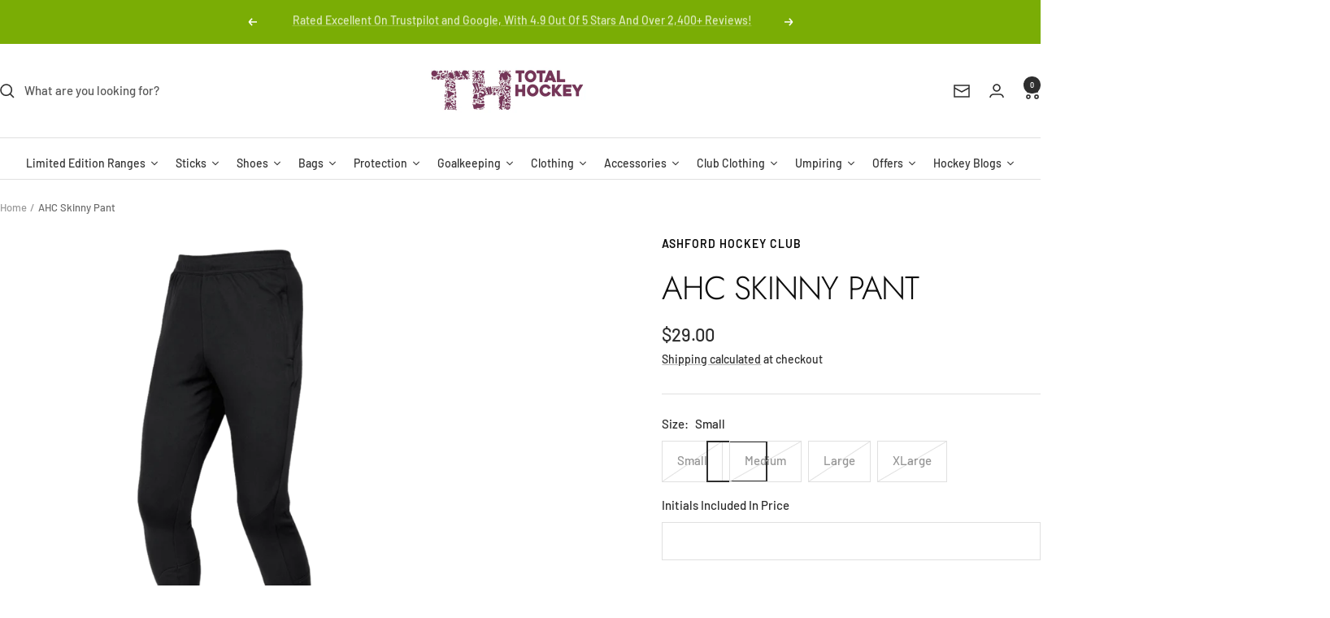

--- FILE ---
content_type: text/html; charset=utf-8
request_url: https://www.total-hockey.com/en-us/products/ahc-skinny-pant
body_size: 99768
content:
<!doctype html><html class="no-js" lang="en" dir="ltr">
  <head>
    <meta charset="utf-8">
    <meta name="viewport" content="width=device-width, initial-scale=1.0, height=device-height, minimum-scale=1.0, maximum-scale=1.0">
    <meta name="theme-color" content="#ffffff">
<meta name="google-site-verification" content="gL80swVQG2bpa-fBYAOVFPnnE9jkzg1NmCAE8q8-reY" />
    <title>AHC Skinny Pant</title><meta name="description" content="PRODUCT DETAILS Total Hockey is proud to be supplying the Club Kit for Ashford Hockey Club. We are happy to supply both the Senior and Junior sections of the club. Colour Black - club logo, initials Price : £ 25.00 size: Small: 30-32 Waist 27.5&quot; Inside leg  Medium: 32-34 Waist 28.9&quot; Inside leg  Large: 36-38 Waist 29.7&quot;"><link rel="canonical" href="https://www.total-hockey.com/en-us/products/ahc-skinny-pant"><link rel="preconnect" href="https://cdn.shopify.com">
    <link rel="dns-prefetch" href="https://productreviews.shopifycdn.com">
    <link rel="dns-prefetch" href="https://www.google-analytics.com"><link rel="preconnect" href="https://fonts.shopifycdn.com" crossorigin><link rel="preload" as="style" href="//www.total-hockey.com/cdn/shop/t/36/assets/theme.css?v=63478811914582994961747735373">
    <link rel="preload" as="script" href="//www.total-hockey.com/cdn/shop/t/36/assets/vendor.js?v=32643890569905814191747735373">
    <link rel="preload" as="script" href="//www.total-hockey.com/cdn/shop/t/36/assets/theme.js?v=89899053181969659791747735373"><link rel="preload" as="fetch" href="/en-us/products/ahc-skinny-pant.js" crossorigin><meta property="og:type" content="product">
  <meta property="og:title" content="AHC Skinny Pant">
  <meta property="product:price:amount" content="29.00">
  <meta property="product:price:currency" content="USD">
  <meta property="product:availability" content="out of stock"><meta property="og:image" content="http://www.total-hockey.com/cdn/shop/files/AHCSkinnyPant.png?v=1743807348&width=1024">
  <meta property="og:image:secure_url" content="https://www.total-hockey.com/cdn/shop/files/AHCSkinnyPant.png?v=1743807348&width=1024">
  <meta property="og:image:width" content="1080">
  <meta property="og:image:height" content="1080"><meta property="og:description" content="PRODUCT DETAILS Total Hockey is proud to be supplying the Club Kit for Ashford Hockey Club. We are happy to supply both the Senior and Junior sections of the club. Colour Black - club logo, initials Price : £ 25.00 size: Small: 30-32 Waist 27.5&quot; Inside leg  Medium: 32-34 Waist 28.9&quot; Inside leg  Large: 36-38 Waist 29.7&quot;"><meta property="og:url" content="https://www.total-hockey.com/en-us/products/ahc-skinny-pant">
<meta property="og:site_name" content="Total Hockey"><meta name="twitter:card" content="summary"><meta name="twitter:title" content="AHC Skinny Pant">
  <meta name="twitter:description" content="PRODUCT DETAILS
Total Hockey is proud to be supplying the Club Kit for Ashford Hockey Club. We are happy to supply both the Senior and Junior sections of the club.

Colour Black - club logo, initials
Price : £ 25.00
size:

Small:

30-32 Waist
27.5&quot; Inside leg 


Medium:

32-34 Waist
28.9&quot; Inside leg 

Large:

36-38 Waist
29.7&quot; Inside leg 

XLarge:

40 Waist
30.5&quot; Inside leg 





220gsm ultra soft full dull double knit polyester fabric
Contrast stretch rib fabric for comfort fit and ease of movement
Tapered, slim fit design with ankle zips
Two front zip pockets

Model Name: Ashford Hockey Club Skinny Pant"><meta name="twitter:image" content="https://www.total-hockey.com/cdn/shop/files/AHCSkinnyPant.png?v=1743807348&width=1200">
  <meta name="twitter:image:alt" content="Ashford Hockey Club | Ashford Hockey Club AHC Skinny Pant | AHC Skinny Pant - Small | Total Hockey">
    <script type="application/ld+json">{"@context":"http:\/\/schema.org\/","@id":"\/en-us\/products\/ahc-skinny-pant#product","@type":"ProductGroup","brand":{"@type":"Brand","name":"Ashford Hockey Club"},"category":"Clothing","description":"PRODUCT DETAILS\nTotal Hockey is proud to be supplying the Club Kit for Ashford Hockey Club. We are happy to supply both the Senior and Junior sections of the club.\n\nColour Black - club logo, initials\nPrice : £ 25.00\nsize:\n\nSmall:\n\n30-32 Waist\n27.5\" Inside leg \n\n\nMedium:\n\n32-34 Waist\n28.9\" Inside leg \n\nLarge:\n\n36-38 Waist\n29.7\" Inside leg \n\nXLarge:\n\n40 Waist\n30.5\" Inside leg \n\n\n\n\n\n220gsm ultra soft full dull double knit polyester fabric\nContrast stretch rib fabric for comfort fit and ease of movement\nTapered, slim fit design with ankle zips\nTwo front zip pockets\n\nModel Name: Ashford Hockey Club Skinny Pant","hasVariant":[{"@id":"\/en-us\/products\/ahc-skinny-pant?variant=41159127138465#variant","@type":"Product","image":"https:\/\/www.total-hockey.com\/cdn\/shop\/files\/AHCSkinnyPant.png?v=1743807348\u0026width=1920","name":"AHC Skinny Pant - Small","offers":{"@id":"\/en-us\/products\/ahc-skinny-pant?variant=41159127138465#offer","@type":"Offer","availability":"http:\/\/schema.org\/OutOfStock","price":"29.00","priceCurrency":"USD","url":"https:\/\/www.total-hockey.com\/en-us\/products\/ahc-skinny-pant?variant=41159127138465"}},{"@id":"\/en-us\/products\/ahc-skinny-pant?variant=41159127171233#variant","@type":"Product","image":"https:\/\/www.total-hockey.com\/cdn\/shop\/files\/AHCSkinnyPant.png?v=1743807348\u0026width=1920","name":"AHC Skinny Pant - Medium","offers":{"@id":"\/en-us\/products\/ahc-skinny-pant?variant=41159127171233#offer","@type":"Offer","availability":"http:\/\/schema.org\/OutOfStock","price":"29.00","priceCurrency":"USD","url":"https:\/\/www.total-hockey.com\/en-us\/products\/ahc-skinny-pant?variant=41159127171233"}},{"@id":"\/en-us\/products\/ahc-skinny-pant?variant=41159127204001#variant","@type":"Product","image":"https:\/\/www.total-hockey.com\/cdn\/shop\/files\/AHCSkinnyPant.png?v=1743807348\u0026width=1920","name":"AHC Skinny Pant - Large","offers":{"@id":"\/en-us\/products\/ahc-skinny-pant?variant=41159127204001#offer","@type":"Offer","availability":"http:\/\/schema.org\/OutOfStock","price":"29.00","priceCurrency":"USD","url":"https:\/\/www.total-hockey.com\/en-us\/products\/ahc-skinny-pant?variant=41159127204001"}},{"@id":"\/en-us\/products\/ahc-skinny-pant?variant=41159127236769#variant","@type":"Product","image":"https:\/\/www.total-hockey.com\/cdn\/shop\/files\/AHCSkinnyPant.png?v=1743807348\u0026width=1920","name":"AHC Skinny Pant - XLarge","offers":{"@id":"\/en-us\/products\/ahc-skinny-pant?variant=41159127236769#offer","@type":"Offer","availability":"http:\/\/schema.org\/OutOfStock","price":"29.00","priceCurrency":"USD","url":"https:\/\/www.total-hockey.com\/en-us\/products\/ahc-skinny-pant?variant=41159127236769"}}],"name":"AHC Skinny Pant","productGroupID":"7104052068513","url":"https:\/\/www.total-hockey.com\/en-us\/products\/ahc-skinny-pant"}</script><script type="application/ld+json">
  {
    "@context": "https://schema.org",
    "@type": "BreadcrumbList",
    "itemListElement": [{
        "@type": "ListItem",
        "position": 1,
        "name": "Home",
        "item": "https://www.total-hockey.com"
      },{
            "@type": "ListItem",
            "position": 2,
            "name": "AHC Skinny Pant",
            "item": "https://www.total-hockey.com/en-us/products/ahc-skinny-pant"
          }]
  }
</script>
    <link rel="preload" href="//www.total-hockey.com/cdn/fonts/jost/jost_n3.a5df7448b5b8c9a76542f085341dff794ff2a59d.woff2" as="font" type="font/woff2" crossorigin><link rel="preload" href="//www.total-hockey.com/cdn/fonts/barlow/barlow_n5.a193a1990790eba0cc5cca569d23799830e90f07.woff2" as="font" type="font/woff2" crossorigin><style>
  /* Typography (heading) */
  @font-face {
  font-family: Jost;
  font-weight: 300;
  font-style: normal;
  font-display: swap;
  src: url("//www.total-hockey.com/cdn/fonts/jost/jost_n3.a5df7448b5b8c9a76542f085341dff794ff2a59d.woff2") format("woff2"),
       url("//www.total-hockey.com/cdn/fonts/jost/jost_n3.882941f5a26d0660f7dd135c08afc57fc6939a07.woff") format("woff");
}

@font-face {
  font-family: Jost;
  font-weight: 300;
  font-style: italic;
  font-display: swap;
  src: url("//www.total-hockey.com/cdn/fonts/jost/jost_i3.8d4e97d98751190bb5824cdb405ec5b0049a74c0.woff2") format("woff2"),
       url("//www.total-hockey.com/cdn/fonts/jost/jost_i3.1b7a65a16099fd3de6fdf1255c696902ed952195.woff") format("woff");
}

/* Typography (body) */
  @font-face {
  font-family: Barlow;
  font-weight: 500;
  font-style: normal;
  font-display: swap;
  src: url("//www.total-hockey.com/cdn/fonts/barlow/barlow_n5.a193a1990790eba0cc5cca569d23799830e90f07.woff2") format("woff2"),
       url("//www.total-hockey.com/cdn/fonts/barlow/barlow_n5.ae31c82169b1dc0715609b8cc6a610b917808358.woff") format("woff");
}

@font-face {
  font-family: Barlow;
  font-weight: 500;
  font-style: italic;
  font-display: swap;
  src: url("//www.total-hockey.com/cdn/fonts/barlow/barlow_i5.714d58286997b65cd479af615cfa9bb0a117a573.woff2") format("woff2"),
       url("//www.total-hockey.com/cdn/fonts/barlow/barlow_i5.0120f77e6447d3b5df4bbec8ad8c2d029d87fb21.woff") format("woff");
}

@font-face {
  font-family: Barlow;
  font-weight: 600;
  font-style: normal;
  font-display: swap;
  src: url("//www.total-hockey.com/cdn/fonts/barlow/barlow_n6.329f582a81f63f125e63c20a5a80ae9477df68e1.woff2") format("woff2"),
       url("//www.total-hockey.com/cdn/fonts/barlow/barlow_n6.0163402e36247bcb8b02716880d0b39568412e9e.woff") format("woff");
}

@font-face {
  font-family: Barlow;
  font-weight: 600;
  font-style: italic;
  font-display: swap;
  src: url("//www.total-hockey.com/cdn/fonts/barlow/barlow_i6.5a22bd20fb27bad4d7674cc6e666fb9c77d813bb.woff2") format("woff2"),
       url("//www.total-hockey.com/cdn/fonts/barlow/barlow_i6.1c8787fcb59f3add01a87f21b38c7ef797e3b3a1.woff") format("woff");
}

:root {--heading-color: 13, 13, 13;
    --text-color: 46, 46, 46;
    --background: 255, 255, 255;
    --secondary-background: 255, 255, 255;
    --border-color: 224, 224, 224;
    --border-color-darker: 171, 171, 171;
    --success-color: 60, 110, 113;
    --success-background: 216, 226, 227;
    --error-color: 222, 42, 42;
    --error-background: 253, 240, 240;
    --primary-button-background: 104, 58, 88;
    --primary-button-text-color: 255, 255, 255;
    --secondary-button-background: 122, 173, 5;
    --secondary-button-text-color: 255, 255, 255;
    --product-star-rating: 164, 129, 86;
    --product-on-sale-accent: 222, 43, 43;
    --product-sold-out-accent: 91, 91, 91;
    --product-custom-label-background: 165, 120, 101;
    --product-custom-label-text-color: 255, 255, 255;
    --product-custom-label-2-background: 154, 168, 181;
    --product-custom-label-2-text-color: 0, 0, 0;
    --product-low-stock-text-color: 222, 43, 43;
    --product-in-stock-text-color: 46, 158, 123;
    --loading-bar-background: 46, 46, 46;

    /* We duplicate some "base" colors as root colors, which is useful to use on drawer elements or popover without. Those should not be overridden to avoid issues */
    --root-heading-color: 13, 13, 13;
    --root-text-color: 46, 46, 46;
    --root-background: 255, 255, 255;
    --root-border-color: 224, 224, 224;
    --root-primary-button-background: 104, 58, 88;
    --root-primary-button-text-color: 255, 255, 255;

    --base-font-size: 15px;
    --heading-font-family: Jost, sans-serif;
    --heading-font-weight: 300;
    --heading-font-style: normal;
    --heading-text-transform: uppercase;
    --text-font-family: Barlow, sans-serif;
    --text-font-weight: 500;
    --text-font-style: normal;
    --text-font-bold-weight: 600;

    /* Typography (font size) */
    --heading-xxsmall-font-size: 11px;
    --heading-xsmall-font-size: 11px;
    --heading-small-font-size: 13px;
    --heading-large-font-size: 40px;
    --heading-h1-font-size: 40px;
    --heading-h2-font-size: 32px;
    --heading-h3-font-size: 28px;
    --heading-h4-font-size: 26px;
    --heading-h5-font-size: 22px;
    --heading-h6-font-size: 18px;

    /* Control the look and feel of the theme by changing radius of various elements */
    --button-border-radius: 0px;
    --block-border-radius: 0px;
    --block-border-radius-reduced: 0px;
    --color-swatch-border-radius: 0px;

    /* Button size */
    --button-height: 48px;
    --button-small-height: 40px;

    /* Form related */
    --form-input-field-height: 48px;
    --form-input-gap: 16px;
    --form-submit-margin: 24px;

    /* Product listing related variables */
    --product-list-block-spacing: 32px;

    /* Video related */
    --play-button-background: 255, 255, 255;
    --play-button-arrow: 46, 46, 46;

    /* RTL support */
    --transform-logical-flip: 1;
    --transform-origin-start: left;
    --transform-origin-end: right;

    /* Other */
    --zoom-cursor-svg-url: url(//www.total-hockey.com/cdn/shop/t/36/assets/zoom-cursor.svg?v=78020732617959283661747735402);
    --arrow-right-svg-url: url(//www.total-hockey.com/cdn/shop/t/36/assets/arrow-right.svg?v=56484153886969482051747735401);
    --arrow-left-svg-url: url(//www.total-hockey.com/cdn/shop/t/36/assets/arrow-left.svg?v=138648248652122405901747735401);

    /* Some useful variables that we can reuse in our CSS. Some explanation are needed for some of them:
       - container-max-width-minus-gutters: represents the container max width without the edge gutters
       - container-outer-width: considering the screen width, represent all the space outside the container
       - container-outer-margin: same as container-outer-width but get set to 0 inside a container
       - container-inner-width: the effective space inside the container (minus gutters)
       - grid-column-width: represents the width of a single column of the grid
       - vertical-breather: this is a variable that defines the global "spacing" between sections, and inside the section
                            to create some "breath" and minimum spacing
     */
    --container-max-width: 1600px;
    --container-gutter: 24px;
    --container-max-width-minus-gutters: calc(var(--container-max-width) - (var(--container-gutter)) * 2);
    --container-outer-width: max(calc((100vw - var(--container-max-width-minus-gutters)) / 2), var(--container-gutter));
    --container-outer-margin: var(--container-outer-width);
    --container-inner-width: calc(100vw - var(--container-outer-width) * 2);

    --grid-column-count: 10;
    --grid-gap: 24px;
    --grid-column-width: calc((100vw - var(--container-outer-width) * 2 - var(--grid-gap) * (var(--grid-column-count) - 1)) / var(--grid-column-count));

    --vertical-breather: 36px;
    --vertical-breather-tight: 36px;

    /* Shopify related variables */
    --payment-terms-background-color: #ffffff;
  }

  @media screen and (min-width: 741px) {
    :root {
      --container-gutter: 40px;
      --grid-column-count: 20;
      --vertical-breather: 48px;
      --vertical-breather-tight: 48px;

      /* Typography (font size) */
      --heading-xsmall-font-size: 13px;
      --heading-small-font-size: 14px;
      --heading-large-font-size: 58px;
      --heading-h1-font-size: 58px;
      --heading-h2-font-size: 44px;
      --heading-h3-font-size: 36px;
      --heading-h4-font-size: 28px;
      --heading-h5-font-size: 22px;
      --heading-h6-font-size: 20px;

      /* Form related */
      --form-input-field-height: 52px;
      --form-submit-margin: 32px;

      /* Button size */
      --button-height: 52px;
      --button-small-height: 44px;
    }
  }

  @media screen and (min-width: 1200px) {
    :root {
      --vertical-breather: 64px;
      --vertical-breather-tight: 48px;
      --product-list-block-spacing: 48px;

      /* Typography */
      --heading-large-font-size: 72px;
      --heading-h1-font-size: 62px;
      --heading-h2-font-size: 54px;
      --heading-h3-font-size: 40px;
      --heading-h4-font-size: 34px;
      --heading-h5-font-size: 26px;
      --heading-h6-font-size: 18px;
    }
  }

  @media screen and (min-width: 1600px) {
    :root {
      --vertical-breather: 64px;
      --vertical-breather-tight: 48px;
    }
  }
</style>
    <script>
  // This allows to expose several variables to the global scope, to be used in scripts
  window.themeVariables = {
    settings: {
      direction: "ltr",
      pageType: "product",
      cartCount: 0,
      moneyFormat: "${{amount}}",
      moneyWithCurrencyFormat: "${{amount}} USD",
      showVendor: true,
      discountMode: "percentage",
      currencyCodeEnabled: false,
      cartType: "drawer",
      cartCurrency: "USD",
      mobileZoomFactor: 2.5
    },

    routes: {
      host: "www.total-hockey.com",
      rootUrl: "\/en-us",
      rootUrlWithoutSlash: "\/en-us",
      cartUrl: "\/en-us\/cart",
      cartAddUrl: "\/en-us\/cart\/add",
      cartChangeUrl: "\/en-us\/cart\/change",
      searchUrl: "\/en-us\/search",
      predictiveSearchUrl: "\/en-us\/search\/suggest",
      productRecommendationsUrl: "\/en-us\/recommendations\/products"
    },

    strings: {
      accessibilityDelete: "Delete",
      accessibilityClose: "Close",
      collectionSoldOut: "Sold out",
      collectionDiscount: "Save @savings@",
      productSalePrice: "Sale price",
      productRegularPrice: "Regular price",
      productFormUnavailable: "Unavailable",
      productFormSoldOut: "Sold out",
      productFormPreOrder: "Pre-order",
      productFormAddToCart: "Add to cart",
      searchNoResults: "No results could be found.",
      searchNewSearch: "New search",
      searchProducts: "Products",
      searchArticles: "Journal",
      searchPages: "Pages",
      searchCollections: "Collections",
      cartViewCart: "View cart",
      cartItemAdded: "Item added to your cart!",
      cartItemAddedShort: "Added to your cart!",
      cartAddOrderNote: "Add order note",
      cartEditOrderNote: "Edit order note",
      shippingEstimatorNoResults: "Sorry, we do not ship to your address.",
      shippingEstimatorOneResult: "There is one shipping rate for your address:",
      shippingEstimatorMultipleResults: "There are several shipping rates for your address:",
      shippingEstimatorError: "One or more error occurred while retrieving shipping rates:"
    },

    libs: {
      flickity: "\/\/www.total-hockey.com\/cdn\/shop\/t\/36\/assets\/flickity.js?v=176646718982628074891747735373",
      photoswipe: "\/\/www.total-hockey.com\/cdn\/shop\/t\/36\/assets\/photoswipe.js?v=132268647426145925301747735373",
      qrCode: "\/\/www.total-hockey.com\/cdn\/shopifycloud\/storefront\/assets\/themes_support\/vendor\/qrcode-3f2b403b.js"
    },

    breakpoints: {
      phone: 'screen and (max-width: 740px)',
      tablet: 'screen and (min-width: 741px) and (max-width: 999px)',
      tabletAndUp: 'screen and (min-width: 741px)',
      pocket: 'screen and (max-width: 999px)',
      lap: 'screen and (min-width: 1000px) and (max-width: 1199px)',
      lapAndUp: 'screen and (min-width: 1000px)',
      desktop: 'screen and (min-width: 1200px)',
      wide: 'screen and (min-width: 1400px)'
    }
  };

  window.addEventListener('pageshow', async () => {
    const cartContent = await (await fetch(`${window.themeVariables.routes.cartUrl}.js`, {cache: 'reload'})).json();
    document.documentElement.dispatchEvent(new CustomEvent('cart:refresh', {detail: {cart: cartContent}}));
  });

  if ('noModule' in HTMLScriptElement.prototype) {
    // Old browsers (like IE) that does not support module will be considered as if not executing JS at all
    document.documentElement.className = document.documentElement.className.replace('no-js', 'js');

    requestAnimationFrame(() => {
      const viewportHeight = (window.visualViewport ? window.visualViewport.height : document.documentElement.clientHeight);
      document.documentElement.style.setProperty('--window-height',viewportHeight + 'px');
    });
  }// We save the product ID in local storage to be eventually used for recently viewed section
    try {
      const items = JSON.parse(localStorage.getItem('theme:recently-viewed-products') || '[]');

      // We check if the current product already exists, and if it does not, we add it at the start
      if (!items.includes(7104052068513)) {
        items.unshift(7104052068513);
      }

      localStorage.setItem('theme:recently-viewed-products', JSON.stringify(items.slice(0, 20)));
    } catch (e) {
      // Safari in private mode does not allow setting item, we silently fail
    }</script>

    <link rel="stylesheet" href="//www.total-hockey.com/cdn/shop/t/36/assets/theme.css?v=63478811914582994961747735373">

    <script src="//www.total-hockey.com/cdn/shop/t/36/assets/vendor.js?v=32643890569905814191747735373" defer></script>
    <script src="//www.total-hockey.com/cdn/shop/t/36/assets/theme.js?v=89899053181969659791747735373" defer></script>
    <script src="//www.total-hockey.com/cdn/shop/t/36/assets/custom.js?v=167639537848865775061747735373" defer></script>

    <script>window.performance && window.performance.mark && window.performance.mark('shopify.content_for_header.start');</script><meta name="google-site-verification" content="s8KvXMCLwxMxFfOWqw3KOvmYl71pvY8NXTKEv5KBX4c">
<meta name="google-site-verification" content="w7PIB_-_GjEKiBV740uvAJz7r-8awZcI-HgrbDZ9zbI">
<meta id="shopify-digital-wallet" name="shopify-digital-wallet" content="/51549044897/digital_wallets/dialog">
<meta name="shopify-checkout-api-token" content="f2de0485dd15fd3ece90d5222160c1c6">
<meta id="in-context-paypal-metadata" data-shop-id="51549044897" data-venmo-supported="false" data-environment="production" data-locale="en_US" data-paypal-v4="true" data-currency="USD">
<link rel="alternate" hreflang="x-default" href="https://www.total-hockey.com/products/ahc-skinny-pant">
<link rel="alternate" hreflang="en" href="https://www.total-hockey.com/products/ahc-skinny-pant">
<link rel="alternate" hreflang="en-US" href="https://www.total-hockey.com/en-us/products/ahc-skinny-pant">
<link rel="alternate" hreflang="en-IE" href="https://www.total-hockey.com/en-ie/products/ahc-skinny-pant">
<link rel="alternate" hreflang="ja-JP" href="https://www.total-hockey.com/ja-jp/products/ahc-skinny-pant">
<link rel="alternate" hreflang="en-CA" href="https://www.total-hockey.com/en-ca/products/ahc-skinny-pant">
<link rel="alternate" hreflang="en-AU" href="https://www.total-hockey.com/en-au/products/ahc-skinny-pant">
<link rel="alternate" hreflang="en-AX" href="https://www.total-hockey.eu/products/ahc-skinny-pant">
<link rel="alternate" hreflang="en-AL" href="https://www.total-hockey.eu/products/ahc-skinny-pant">
<link rel="alternate" hreflang="en-AD" href="https://www.total-hockey.eu/products/ahc-skinny-pant">
<link rel="alternate" hreflang="en-AM" href="https://www.total-hockey.eu/products/ahc-skinny-pant">
<link rel="alternate" hreflang="en-AT" href="https://www.total-hockey.eu/products/ahc-skinny-pant">
<link rel="alternate" hreflang="en-BY" href="https://www.total-hockey.eu/products/ahc-skinny-pant">
<link rel="alternate" hreflang="en-BE" href="https://www.total-hockey.eu/products/ahc-skinny-pant">
<link rel="alternate" hreflang="en-BA" href="https://www.total-hockey.eu/products/ahc-skinny-pant">
<link rel="alternate" hreflang="en-BG" href="https://www.total-hockey.eu/products/ahc-skinny-pant">
<link rel="alternate" hreflang="en-HR" href="https://www.total-hockey.eu/products/ahc-skinny-pant">
<link rel="alternate" hreflang="en-CY" href="https://www.total-hockey.eu/products/ahc-skinny-pant">
<link rel="alternate" hreflang="en-CZ" href="https://www.total-hockey.eu/products/ahc-skinny-pant">
<link rel="alternate" hreflang="en-DK" href="https://www.total-hockey.eu/products/ahc-skinny-pant">
<link rel="alternate" hreflang="en-EE" href="https://www.total-hockey.eu/products/ahc-skinny-pant">
<link rel="alternate" hreflang="en-FO" href="https://www.total-hockey.eu/products/ahc-skinny-pant">
<link rel="alternate" hreflang="en-FI" href="https://www.total-hockey.eu/products/ahc-skinny-pant">
<link rel="alternate" hreflang="en-GE" href="https://www.total-hockey.eu/products/ahc-skinny-pant">
<link rel="alternate" hreflang="en-GI" href="https://www.total-hockey.eu/products/ahc-skinny-pant">
<link rel="alternate" hreflang="en-GR" href="https://www.total-hockey.eu/products/ahc-skinny-pant">
<link rel="alternate" hreflang="en-GL" href="https://www.total-hockey.eu/products/ahc-skinny-pant">
<link rel="alternate" hreflang="en-GP" href="https://www.total-hockey.eu/products/ahc-skinny-pant">
<link rel="alternate" hreflang="en-HU" href="https://www.total-hockey.eu/products/ahc-skinny-pant">
<link rel="alternate" hreflang="en-IS" href="https://www.total-hockey.eu/products/ahc-skinny-pant">
<link rel="alternate" hreflang="en-IT" href="https://www.total-hockey.eu/products/ahc-skinny-pant">
<link rel="alternate" hreflang="en-XK" href="https://www.total-hockey.eu/products/ahc-skinny-pant">
<link rel="alternate" hreflang="en-LV" href="https://www.total-hockey.eu/products/ahc-skinny-pant">
<link rel="alternate" hreflang="en-LI" href="https://www.total-hockey.eu/products/ahc-skinny-pant">
<link rel="alternate" hreflang="en-LT" href="https://www.total-hockey.eu/products/ahc-skinny-pant">
<link rel="alternate" hreflang="en-LU" href="https://www.total-hockey.eu/products/ahc-skinny-pant">
<link rel="alternate" hreflang="en-MK" href="https://www.total-hockey.eu/products/ahc-skinny-pant">
<link rel="alternate" hreflang="en-MT" href="https://www.total-hockey.eu/products/ahc-skinny-pant">
<link rel="alternate" hreflang="en-YT" href="https://www.total-hockey.eu/products/ahc-skinny-pant">
<link rel="alternate" hreflang="en-MD" href="https://www.total-hockey.eu/products/ahc-skinny-pant">
<link rel="alternate" hreflang="en-MC" href="https://www.total-hockey.eu/products/ahc-skinny-pant">
<link rel="alternate" hreflang="en-ME" href="https://www.total-hockey.eu/products/ahc-skinny-pant">
<link rel="alternate" hreflang="en-NO" href="https://www.total-hockey.eu/products/ahc-skinny-pant">
<link rel="alternate" hreflang="en-PL" href="https://www.total-hockey.eu/products/ahc-skinny-pant">
<link rel="alternate" hreflang="en-PT" href="https://www.total-hockey.eu/products/ahc-skinny-pant">
<link rel="alternate" hreflang="en-RE" href="https://www.total-hockey.eu/products/ahc-skinny-pant">
<link rel="alternate" hreflang="en-RO" href="https://www.total-hockey.eu/products/ahc-skinny-pant">
<link rel="alternate" hreflang="en-SM" href="https://www.total-hockey.eu/products/ahc-skinny-pant">
<link rel="alternate" hreflang="en-RS" href="https://www.total-hockey.eu/products/ahc-skinny-pant">
<link rel="alternate" hreflang="en-SK" href="https://www.total-hockey.eu/products/ahc-skinny-pant">
<link rel="alternate" hreflang="en-SI" href="https://www.total-hockey.eu/products/ahc-skinny-pant">
<link rel="alternate" hreflang="en-SJ" href="https://www.total-hockey.eu/products/ahc-skinny-pant">
<link rel="alternate" hreflang="en-SE" href="https://www.total-hockey.eu/products/ahc-skinny-pant">
<link rel="alternate" hreflang="en-CH" href="https://www.total-hockey.eu/products/ahc-skinny-pant">
<link rel="alternate" hreflang="en-TR" href="https://www.total-hockey.eu/products/ahc-skinny-pant">
<link rel="alternate" hreflang="en-UA" href="https://www.total-hockey.eu/products/ahc-skinny-pant">
<link rel="alternate" hreflang="en-VA" href="https://www.total-hockey.eu/products/ahc-skinny-pant">
<link rel="alternate" hreflang="de-DE" href="https://www.total-hockey.com/de-de/products/ahc-skinny-pant">
<link rel="alternate" hreflang="en-FR" href="https://www.total-hockey.com/en-fr/products/ahc-skinny-pant">
<link rel="alternate" hreflang="fr-FR" href="https://www.total-hockey.com/fr-fr/products/ahc-skinny-pant">
<link rel="alternate" hreflang="es-ES" href="https://www.total-hockey.com/es-es/products/ahc-skinny-pant">
<link rel="alternate" hreflang="nl-NL" href="https://www.total-hockey.nl/products/ahc-skinny-pant">
<link rel="alternate" type="application/json+oembed" href="https://www.total-hockey.com/en-us/products/ahc-skinny-pant.oembed">
<script async="async" src="/checkouts/internal/preloads.js?locale=en-US"></script>
<link rel="preconnect" href="https://shop.app" crossorigin="anonymous">
<script async="async" src="https://shop.app/checkouts/internal/preloads.js?locale=en-US&shop_id=51549044897" crossorigin="anonymous"></script>
<script id="apple-pay-shop-capabilities" type="application/json">{"shopId":51549044897,"countryCode":"GB","currencyCode":"USD","merchantCapabilities":["supports3DS"],"merchantId":"gid:\/\/shopify\/Shop\/51549044897","merchantName":"Total Hockey","requiredBillingContactFields":["postalAddress","email","phone"],"requiredShippingContactFields":["postalAddress","email","phone"],"shippingType":"shipping","supportedNetworks":["visa","maestro","masterCard","amex","discover","elo"],"total":{"type":"pending","label":"Total Hockey","amount":"1.00"},"shopifyPaymentsEnabled":true,"supportsSubscriptions":true}</script>
<script id="shopify-features" type="application/json">{"accessToken":"f2de0485dd15fd3ece90d5222160c1c6","betas":["rich-media-storefront-analytics"],"domain":"www.total-hockey.com","predictiveSearch":true,"shopId":51549044897,"locale":"en"}</script>
<script>var Shopify = Shopify || {};
Shopify.shop = "totalhockeyni.myshopify.com";
Shopify.locale = "en";
Shopify.currency = {"active":"USD","rate":"1.361506575"};
Shopify.country = "US";
Shopify.theme = {"name":"Updated copy of Focal","id":181642658179,"schema_name":"Focal","schema_version":"12.5.0","theme_store_id":714,"role":"main"};
Shopify.theme.handle = "null";
Shopify.theme.style = {"id":null,"handle":null};
Shopify.cdnHost = "www.total-hockey.com/cdn";
Shopify.routes = Shopify.routes || {};
Shopify.routes.root = "/en-us/";</script>
<script type="module">!function(o){(o.Shopify=o.Shopify||{}).modules=!0}(window);</script>
<script>!function(o){function n(){var o=[];function n(){o.push(Array.prototype.slice.apply(arguments))}return n.q=o,n}var t=o.Shopify=o.Shopify||{};t.loadFeatures=n(),t.autoloadFeatures=n()}(window);</script>
<script>
  window.ShopifyPay = window.ShopifyPay || {};
  window.ShopifyPay.apiHost = "shop.app\/pay";
  window.ShopifyPay.redirectState = null;
</script>
<script id="shop-js-analytics" type="application/json">{"pageType":"product"}</script>
<script defer="defer" async type="module" src="//www.total-hockey.com/cdn/shopifycloud/shop-js/modules/v2/client.init-shop-cart-sync_C5BV16lS.en.esm.js"></script>
<script defer="defer" async type="module" src="//www.total-hockey.com/cdn/shopifycloud/shop-js/modules/v2/chunk.common_CygWptCX.esm.js"></script>
<script type="module">
  await import("//www.total-hockey.com/cdn/shopifycloud/shop-js/modules/v2/client.init-shop-cart-sync_C5BV16lS.en.esm.js");
await import("//www.total-hockey.com/cdn/shopifycloud/shop-js/modules/v2/chunk.common_CygWptCX.esm.js");

  window.Shopify.SignInWithShop?.initShopCartSync?.({"fedCMEnabled":true,"windoidEnabled":true});

</script>
<script>
  window.Shopify = window.Shopify || {};
  if (!window.Shopify.featureAssets) window.Shopify.featureAssets = {};
  window.Shopify.featureAssets['shop-js'] = {"shop-cart-sync":["modules/v2/client.shop-cart-sync_ZFArdW7E.en.esm.js","modules/v2/chunk.common_CygWptCX.esm.js"],"init-fed-cm":["modules/v2/client.init-fed-cm_CmiC4vf6.en.esm.js","modules/v2/chunk.common_CygWptCX.esm.js"],"shop-button":["modules/v2/client.shop-button_tlx5R9nI.en.esm.js","modules/v2/chunk.common_CygWptCX.esm.js"],"shop-cash-offers":["modules/v2/client.shop-cash-offers_DOA2yAJr.en.esm.js","modules/v2/chunk.common_CygWptCX.esm.js","modules/v2/chunk.modal_D71HUcav.esm.js"],"init-windoid":["modules/v2/client.init-windoid_sURxWdc1.en.esm.js","modules/v2/chunk.common_CygWptCX.esm.js"],"shop-toast-manager":["modules/v2/client.shop-toast-manager_ClPi3nE9.en.esm.js","modules/v2/chunk.common_CygWptCX.esm.js"],"init-shop-email-lookup-coordinator":["modules/v2/client.init-shop-email-lookup-coordinator_B8hsDcYM.en.esm.js","modules/v2/chunk.common_CygWptCX.esm.js"],"init-shop-cart-sync":["modules/v2/client.init-shop-cart-sync_C5BV16lS.en.esm.js","modules/v2/chunk.common_CygWptCX.esm.js"],"avatar":["modules/v2/client.avatar_BTnouDA3.en.esm.js"],"pay-button":["modules/v2/client.pay-button_FdsNuTd3.en.esm.js","modules/v2/chunk.common_CygWptCX.esm.js"],"init-customer-accounts":["modules/v2/client.init-customer-accounts_DxDtT_ad.en.esm.js","modules/v2/client.shop-login-button_C5VAVYt1.en.esm.js","modules/v2/chunk.common_CygWptCX.esm.js","modules/v2/chunk.modal_D71HUcav.esm.js"],"init-shop-for-new-customer-accounts":["modules/v2/client.init-shop-for-new-customer-accounts_ChsxoAhi.en.esm.js","modules/v2/client.shop-login-button_C5VAVYt1.en.esm.js","modules/v2/chunk.common_CygWptCX.esm.js","modules/v2/chunk.modal_D71HUcav.esm.js"],"shop-login-button":["modules/v2/client.shop-login-button_C5VAVYt1.en.esm.js","modules/v2/chunk.common_CygWptCX.esm.js","modules/v2/chunk.modal_D71HUcav.esm.js"],"init-customer-accounts-sign-up":["modules/v2/client.init-customer-accounts-sign-up_CPSyQ0Tj.en.esm.js","modules/v2/client.shop-login-button_C5VAVYt1.en.esm.js","modules/v2/chunk.common_CygWptCX.esm.js","modules/v2/chunk.modal_D71HUcav.esm.js"],"shop-follow-button":["modules/v2/client.shop-follow-button_Cva4Ekp9.en.esm.js","modules/v2/chunk.common_CygWptCX.esm.js","modules/v2/chunk.modal_D71HUcav.esm.js"],"checkout-modal":["modules/v2/client.checkout-modal_BPM8l0SH.en.esm.js","modules/v2/chunk.common_CygWptCX.esm.js","modules/v2/chunk.modal_D71HUcav.esm.js"],"lead-capture":["modules/v2/client.lead-capture_Bi8yE_yS.en.esm.js","modules/v2/chunk.common_CygWptCX.esm.js","modules/v2/chunk.modal_D71HUcav.esm.js"],"shop-login":["modules/v2/client.shop-login_D6lNrXab.en.esm.js","modules/v2/chunk.common_CygWptCX.esm.js","modules/v2/chunk.modal_D71HUcav.esm.js"],"payment-terms":["modules/v2/client.payment-terms_CZxnsJam.en.esm.js","modules/v2/chunk.common_CygWptCX.esm.js","modules/v2/chunk.modal_D71HUcav.esm.js"]};
</script>
<script>(function() {
  var isLoaded = false;
  function asyncLoad() {
    if (isLoaded) return;
    isLoaded = true;
    var urls = ["https:\/\/sizechart.apps.avada.io\/scripttag\/avada-size-chart.min.js?shop=totalhockeyni.myshopify.com","\/\/d1liekpayvooaz.cloudfront.net\/apps\/customizery\/customizery.js?shop=totalhockeyni.myshopify.com","https:\/\/seo.apps.avada.io\/avada-seo-installed.js?shop=totalhockeyni.myshopify.com","https:\/\/ecommplugins-scripts.trustpilot.com\/v2.1\/js\/header.min.js?settings=eyJrZXkiOiJlZWl2QWFCM1ZST1JBQ01OIiwicyI6InNrdSJ9\u0026v=2.5\u0026shop=totalhockeyni.myshopify.com","https:\/\/ecommplugins-trustboxsettings.trustpilot.com\/totalhockeyni.myshopify.com.js?settings=1678099775417\u0026shop=totalhockeyni.myshopify.com","https:\/\/shopify-widget.route.com\/shopify.widget.js?shop=totalhockeyni.myshopify.com","https:\/\/s3.eu-west-1.amazonaws.com\/production-klarna-il-shopify-osm\/7bec47374bc1cb6b6338dfd4d69e7bffd4f4b70b\/totalhockeyni.myshopify.com-1747736069869.js?shop=totalhockeyni.myshopify.com"];
    for (var i = 0; i < urls.length; i++) {
      var s = document.createElement('script');
      s.type = 'text/javascript';
      s.async = true;
      s.src = urls[i];
      var x = document.getElementsByTagName('script')[0];
      x.parentNode.insertBefore(s, x);
    }
  };
  if(window.attachEvent) {
    window.attachEvent('onload', asyncLoad);
  } else {
    window.addEventListener('load', asyncLoad, false);
  }
})();</script>
<script id="__st">var __st={"a":51549044897,"offset":0,"reqid":"a42f2975-9a52-408a-a911-00d4d3e8fa08-1768669190","pageurl":"www.total-hockey.com\/en-us\/products\/ahc-skinny-pant","u":"ee3a91629cfe","p":"product","rtyp":"product","rid":7104052068513};</script>
<script>window.ShopifyPaypalV4VisibilityTracking = true;</script>
<script id="captcha-bootstrap">!function(){'use strict';const t='contact',e='account',n='new_comment',o=[[t,t],['blogs',n],['comments',n],[t,'customer']],c=[[e,'customer_login'],[e,'guest_login'],[e,'recover_customer_password'],[e,'create_customer']],r=t=>t.map((([t,e])=>`form[action*='/${t}']:not([data-nocaptcha='true']) input[name='form_type'][value='${e}']`)).join(','),a=t=>()=>t?[...document.querySelectorAll(t)].map((t=>t.form)):[];function s(){const t=[...o],e=r(t);return a(e)}const i='password',u='form_key',d=['recaptcha-v3-token','g-recaptcha-response','h-captcha-response',i],f=()=>{try{return window.sessionStorage}catch{return}},m='__shopify_v',_=t=>t.elements[u];function p(t,e,n=!1){try{const o=window.sessionStorage,c=JSON.parse(o.getItem(e)),{data:r}=function(t){const{data:e,action:n}=t;return t[m]||n?{data:e,action:n}:{data:t,action:n}}(c);for(const[e,n]of Object.entries(r))t.elements[e]&&(t.elements[e].value=n);n&&o.removeItem(e)}catch(o){console.error('form repopulation failed',{error:o})}}const l='form_type',E='cptcha';function T(t){t.dataset[E]=!0}const w=window,h=w.document,L='Shopify',v='ce_forms',y='captcha';let A=!1;((t,e)=>{const n=(g='f06e6c50-85a8-45c8-87d0-21a2b65856fe',I='https://cdn.shopify.com/shopifycloud/storefront-forms-hcaptcha/ce_storefront_forms_captcha_hcaptcha.v1.5.2.iife.js',D={infoText:'Protected by hCaptcha',privacyText:'Privacy',termsText:'Terms'},(t,e,n)=>{const o=w[L][v],c=o.bindForm;if(c)return c(t,g,e,D).then(n);var r;o.q.push([[t,g,e,D],n]),r=I,A||(h.body.append(Object.assign(h.createElement('script'),{id:'captcha-provider',async:!0,src:r})),A=!0)});var g,I,D;w[L]=w[L]||{},w[L][v]=w[L][v]||{},w[L][v].q=[],w[L][y]=w[L][y]||{},w[L][y].protect=function(t,e){n(t,void 0,e),T(t)},Object.freeze(w[L][y]),function(t,e,n,w,h,L){const[v,y,A,g]=function(t,e,n){const i=e?o:[],u=t?c:[],d=[...i,...u],f=r(d),m=r(i),_=r(d.filter((([t,e])=>n.includes(e))));return[a(f),a(m),a(_),s()]}(w,h,L),I=t=>{const e=t.target;return e instanceof HTMLFormElement?e:e&&e.form},D=t=>v().includes(t);t.addEventListener('submit',(t=>{const e=I(t);if(!e)return;const n=D(e)&&!e.dataset.hcaptchaBound&&!e.dataset.recaptchaBound,o=_(e),c=g().includes(e)&&(!o||!o.value);(n||c)&&t.preventDefault(),c&&!n&&(function(t){try{if(!f())return;!function(t){const e=f();if(!e)return;const n=_(t);if(!n)return;const o=n.value;o&&e.removeItem(o)}(t);const e=Array.from(Array(32),(()=>Math.random().toString(36)[2])).join('');!function(t,e){_(t)||t.append(Object.assign(document.createElement('input'),{type:'hidden',name:u})),t.elements[u].value=e}(t,e),function(t,e){const n=f();if(!n)return;const o=[...t.querySelectorAll(`input[type='${i}']`)].map((({name:t})=>t)),c=[...d,...o],r={};for(const[a,s]of new FormData(t).entries())c.includes(a)||(r[a]=s);n.setItem(e,JSON.stringify({[m]:1,action:t.action,data:r}))}(t,e)}catch(e){console.error('failed to persist form',e)}}(e),e.submit())}));const S=(t,e)=>{t&&!t.dataset[E]&&(n(t,e.some((e=>e===t))),T(t))};for(const o of['focusin','change'])t.addEventListener(o,(t=>{const e=I(t);D(e)&&S(e,y())}));const B=e.get('form_key'),M=e.get(l),P=B&&M;t.addEventListener('DOMContentLoaded',(()=>{const t=y();if(P)for(const e of t)e.elements[l].value===M&&p(e,B);[...new Set([...A(),...v().filter((t=>'true'===t.dataset.shopifyCaptcha))])].forEach((e=>S(e,t)))}))}(h,new URLSearchParams(w.location.search),n,t,e,['guest_login'])})(!0,!0)}();</script>
<script integrity="sha256-4kQ18oKyAcykRKYeNunJcIwy7WH5gtpwJnB7kiuLZ1E=" data-source-attribution="shopify.loadfeatures" defer="defer" src="//www.total-hockey.com/cdn/shopifycloud/storefront/assets/storefront/load_feature-a0a9edcb.js" crossorigin="anonymous"></script>
<script crossorigin="anonymous" defer="defer" src="//www.total-hockey.com/cdn/shopifycloud/storefront/assets/shopify_pay/storefront-65b4c6d7.js?v=20250812"></script>
<script data-source-attribution="shopify.dynamic_checkout.dynamic.init">var Shopify=Shopify||{};Shopify.PaymentButton=Shopify.PaymentButton||{isStorefrontPortableWallets:!0,init:function(){window.Shopify.PaymentButton.init=function(){};var t=document.createElement("script");t.src="https://www.total-hockey.com/cdn/shopifycloud/portable-wallets/latest/portable-wallets.en.js",t.type="module",document.head.appendChild(t)}};
</script>
<script data-source-attribution="shopify.dynamic_checkout.buyer_consent">
  function portableWalletsHideBuyerConsent(e){var t=document.getElementById("shopify-buyer-consent"),n=document.getElementById("shopify-subscription-policy-button");t&&n&&(t.classList.add("hidden"),t.setAttribute("aria-hidden","true"),n.removeEventListener("click",e))}function portableWalletsShowBuyerConsent(e){var t=document.getElementById("shopify-buyer-consent"),n=document.getElementById("shopify-subscription-policy-button");t&&n&&(t.classList.remove("hidden"),t.removeAttribute("aria-hidden"),n.addEventListener("click",e))}window.Shopify?.PaymentButton&&(window.Shopify.PaymentButton.hideBuyerConsent=portableWalletsHideBuyerConsent,window.Shopify.PaymentButton.showBuyerConsent=portableWalletsShowBuyerConsent);
</script>
<script>
  function portableWalletsCleanup(e){e&&e.src&&console.error("Failed to load portable wallets script "+e.src);var t=document.querySelectorAll("shopify-accelerated-checkout .shopify-payment-button__skeleton, shopify-accelerated-checkout-cart .wallet-cart-button__skeleton"),e=document.getElementById("shopify-buyer-consent");for(let e=0;e<t.length;e++)t[e].remove();e&&e.remove()}function portableWalletsNotLoadedAsModule(e){e instanceof ErrorEvent&&"string"==typeof e.message&&e.message.includes("import.meta")&&"string"==typeof e.filename&&e.filename.includes("portable-wallets")&&(window.removeEventListener("error",portableWalletsNotLoadedAsModule),window.Shopify.PaymentButton.failedToLoad=e,"loading"===document.readyState?document.addEventListener("DOMContentLoaded",window.Shopify.PaymentButton.init):window.Shopify.PaymentButton.init())}window.addEventListener("error",portableWalletsNotLoadedAsModule);
</script>

<script type="module" src="https://www.total-hockey.com/cdn/shopifycloud/portable-wallets/latest/portable-wallets.en.js" onError="portableWalletsCleanup(this)" crossorigin="anonymous"></script>
<script nomodule>
  document.addEventListener("DOMContentLoaded", portableWalletsCleanup);
</script>

<link id="shopify-accelerated-checkout-styles" rel="stylesheet" media="screen" href="https://www.total-hockey.com/cdn/shopifycloud/portable-wallets/latest/accelerated-checkout-backwards-compat.css" crossorigin="anonymous">
<style id="shopify-accelerated-checkout-cart">
        #shopify-buyer-consent {
  margin-top: 1em;
  display: inline-block;
  width: 100%;
}

#shopify-buyer-consent.hidden {
  display: none;
}

#shopify-subscription-policy-button {
  background: none;
  border: none;
  padding: 0;
  text-decoration: underline;
  font-size: inherit;
  cursor: pointer;
}

#shopify-subscription-policy-button::before {
  box-shadow: none;
}

      </style>

<script>window.performance && window.performance.mark && window.performance.mark('shopify.content_for_header.end');</script>
  <!-- BEGIN app block: shopify://apps/mp-size-chart-size-guide/blocks/app-embed/305100b1-3599-492a-a54d-54f196ff1f94 -->


  
  
  
  
  
  

  

  

  

  

  
    
    <!-- BEGIN app snippet: init-data --><script type="application/json" data-cfasync='false' class='mpSizeChart-script'>
  {
    "appData": {"appStatus":true,"isRemoveBranding":false,"campaigns":[{"id":"DojP2vp4ClS6mtJ6lpzq","countries_all":true,"collectionPageInlinePosition":"after","countries":[],"showOnAllCollectionsPages":"SHOW_ALL","showOnHomePage":false,"priority":0,"homePageInlinePosition":"after","displayType":"AUTOMATED","showOnCollectionPage":false,"productIds":[],"collectionPagePosition":"","collectionIds":[],"smartSelector":false,"name":"redhead Hoody","shopDomain":"totalhockeyni.myshopify.com","position":"","shopId":"DCrlW15NaZB3JVDydeRh","inlinePosition":"after","conditions":{"type":"ALL","conditions":[{"type":"VENDOR","operation":"CONTAINS","value":"Redhead"},{"type":"TYPE","operation":"CONTAINS","value":"Redhead Clothing"}]},"homePagePosition":"","status":true,"createdAt":"2023-11-16T13:47:36.964Z","click":79},{"id":"7uTc8a3dcdVc70vrKwnr","countries_all":true,"collectionPageInlinePosition":"after","countries":[],"showOnAllCollectionsPages":"SHOW_ALL","showOnHomePage":false,"homePageInlinePosition":"after","showOnCollectionPage":false,"displayType":"AUTOMATED","productIds":[],"collectionPagePosition":"","collectionIds":[],"smartSelector":false,"name":"OBO Kickers","shopDomain":"totalhockeyni.myshopify.com","shopId":"DCrlW15NaZB3JVDydeRh","position":"","inlinePosition":"after","conditions":{"type":"ALL","conditions":[{"type":"VENDOR","operation":"CONTAINS","value":"OBO"},{"type":"TYPE","value":"Kickers","operation":"CONTAINS"}]},"homePagePosition":"","status":true,"createdAt":"2023-03-03T10:56:02.425Z","priority":0,"click":525},{"id":"R8WIb0IeHUuMtFuzV0RV","countries_all":true,"collectionPageInlinePosition":"after","countries":[],"showOnAllCollectionsPages":"SHOW_ALL","showOnHomePage":false,"homePageInlinePosition":"after","displayType":"AUTOMATED","showOnCollectionPage":false,"productIds":[],"collectionPagePosition":"","collectionIds":[],"smartSelector":false,"name":"OBO Legguards","shopDomain":"totalhockeyni.myshopify.com","position":"","shopId":"DCrlW15NaZB3JVDydeRh","inlinePosition":"after","conditions":{"conditions":[{"type":"VENDOR","value":"OBO","operation":"CONTAINS"},{"type":"TYPE","operation":"CONTAINS","value":"Legguard"}],"type":"ALL"},"homePagePosition":"","status":true,"createdAt":"2023-03-03T10:53:03.821Z","priority":0,"click":538},{"id":"SlvlngM6xEivvWbOZ39I","countries_all":true,"collectionPageInlinePosition":"after","countries":[],"showOnHomePage":false,"showOnAllCollectionsPages":"SHOW_ALL","homePageInlinePosition":"after","showOnCollectionPage":false,"displayType":"AUTOMATED","productIds":[],"collectionPagePosition":"","collectionIds":[],"smartSelector":false,"name":"OBO Padded Shorts","shopDomain":"totalhockeyni.myshopify.com","position":"","shopId":"DCrlW15NaZB3JVDydeRh","conditions":{"type":"ALL","conditions":[{"type":"VENDOR","value":"OBO","operation":"CONTAINS"},{"type":"TYPE","operation":"CONTAINS","value":"Padded Short"}]},"inlinePosition":"after","homePagePosition":"","status":true,"createdAt":"2023-03-03T10:51:30.031Z","priority":0,"click":850},{"id":"4AAHWi8ohT2YdTy6VT3K","countries_all":true,"collectionPageInlinePosition":"after","countries":[],"showOnAllCollectionsPages":"SHOW_ALL","showOnHomePage":false,"homePageInlinePosition":"after","displayType":"AUTOMATED","showOnCollectionPage":false,"productIds":[],"collectionPagePosition":"","collectionIds":[],"smartSelector":false,"name":"OBO Abdo Guards","shopDomain":"totalhockeyni.myshopify.com","position":"","shopId":"DCrlW15NaZB3JVDydeRh","conditions":{"type":"ALL","conditions":[{"type":"VENDOR","value":"OBO","operation":"CONTAINS"},{"type":"TYPE","operation":"CONTAINS","value":"Abdo Guard"}]},"inlinePosition":"after","homePagePosition":"","status":true,"createdAt":"2023-03-03T10:48:23.624Z","priority":0,"click":167},{"id":"mcEHsgiKvfuAFyVoe5V6","countries_all":true,"collectionPageInlinePosition":"after","countries":[],"showOnHomePage":false,"showOnAllCollectionsPages":"SHOW_ALL","homePageInlinePosition":"after","showOnCollectionPage":false,"displayType":"AUTOMATED","productIds":[],"collectionPagePosition":"","collectionIds":[],"smartSelector":false,"name":"OBO Deflectors","shopDomain":"totalhockeyni.myshopify.com","shopId":"DCrlW15NaZB3JVDydeRh","position":"","conditions":{"type":"ALL","conditions":[{"type":"VENDOR","operation":"CONTAINS","value":"OBO"},{"type":"TYPE","value":"Deflectors","operation":"CONTAINS"}]},"inlinePosition":"after","homePagePosition":"","status":true,"createdAt":"2023-03-03T10:46:35.231Z","priority":0,"click":375},{"id":"PdXib2eTBfdWTbsQd34C","countries_all":true,"collectionPageInlinePosition":"after","countries":[],"showOnHomePage":false,"showOnAllCollectionsPages":"SHOW_ALL","homePageInlinePosition":"after","displayType":"AUTOMATED","showOnCollectionPage":false,"productIds":[],"collectionPagePosition":"","collectionIds":[],"smartSelector":false,"name":"OBO Elbow Guards","shopDomain":"totalhockeyni.myshopify.com","shopId":"DCrlW15NaZB3JVDydeRh","position":"","conditions":{"type":"ALL","conditions":[{"type":"VENDOR","value":"OBO","operation":"CONTAINS"},{"type":"TYPE","value":"Arm Guards","operation":"CONTAINS"}]},"inlinePosition":"after","homePagePosition":"","status":true,"createdAt":"2023-03-03T10:44:56.123Z","priority":0,"click":568},{"id":"NVAngS5TxjbLLS7uC2ye","countries_all":true,"collectionPageInlinePosition":"after","countries":[],"showOnHomePage":false,"showOnAllCollectionsPages":"SHOW_ALL","homePageInlinePosition":"after","showOnCollectionPage":false,"displayType":"AUTOMATED","productIds":[],"collectionPagePosition":"","collectionIds":[],"smartSelector":false,"name":"OBO Body Armour","shopDomain":"totalhockeyni.myshopify.com","position":"","shopId":"DCrlW15NaZB3JVDydeRh","conditions":{"conditions":[{"type":"VENDOR","value":"OBO","operation":"CONTAINS"},{"type":"TYPE","value":"Body","operation":"CONTAINS"}],"type":"ALL"},"inlinePosition":"after","homePagePosition":"","status":true,"createdAt":"2023-03-03T10:42:42.934Z","priority":0,"click":580},{"id":"MOgA0h7CAHadSLD8FhhL","countries_all":true,"collectionPageInlinePosition":"after","countries":[],"showOnHomePage":false,"showOnAllCollectionsPages":"SHOW_ALL","homePageInlinePosition":"after","showOnCollectionPage":false,"displayType":"AUTOMATED","productIds":[],"collectionPagePosition":"","collectionIds":[],"smartSelector":false,"name":"OBO Throat Guard","shopDomain":"totalhockeyni.myshopify.com","position":"","shopId":"DCrlW15NaZB3JVDydeRh","conditions":{"type":"ALL","conditions":[{"type":"VENDOR","value":"OBO","operation":"CONTAINS"},{"type":"TYPE","value":"Throat","operation":"CONTAINS"}]},"inlinePosition":"after","homePagePosition":"","status":true,"createdAt":"2023-03-03T10:40:44.825Z","priority":0,"click":64},{"id":"W7Jde9238EjXO2snCKt9","countries_all":true,"collectionPageInlinePosition":"after","countries":[],"showOnHomePage":false,"showOnAllCollectionsPages":"SHOW_ALL","homePageInlinePosition":"after","displayType":"AUTOMATED","showOnCollectionPage":false,"productIds":[],"collectionPagePosition":"","collectionIds":[],"smartSelector":false,"name":"OBO Helmet","shopDomain":"totalhockeyni.myshopify.com","position":"","shopId":"DCrlW15NaZB3JVDydeRh","conditions":{"type":"ALL","conditions":[{"type":"VENDOR","operation":"CONTAINS","value":"OBO"},{"type":"TYPE","value":"Helmet","operation":"CONTAINS"}]},"inlinePosition":"after","homePagePosition":"","status":true,"createdAt":"2023-03-02T16:25:27.088Z","priority":0,"click":509},{"id":"dpbkY58BvNCmVzQePkur","collectionPageInlinePosition":"after","showOnHomePage":false,"showOnAllCollectionsPages":"show all","homePageInlinePosition":"after","displayType":"AUTOMATED","showOnCollectionPage":false,"productIds":[],"collectionPagePosition":"","smartSelector":false,"collectionIds":[{"values":""}],"name":"Mizuno Kids Hockey Shoe","shopDomain":"totalhockeyni.myshopify.com","shopId":"DCrlW15NaZB3JVDydeRh","position":"","inlinePosition":"after","homePagePosition":"","status":true,"createdAt":"2021-06-30T10:47:29.830Z","priority":0,"conditions":{"type":"ALL","conditions":[{"type":"VENDOR","value":"Mizuno","operation":"CONTAINS"},{"type":"TYPE","value":"Shoes - ","operation":"CONTAINS"},{"type":"TAG","operation":"EQUALS","value":"Age Group_Kids"}]},"countries_all":true,"countries":[],"isRemoveBranding":false,"click":109},{"id":"JcXHgdhzyvsnNzs37Lrx","collectionPageInlinePosition":"after","showOnAllCollectionsPages":"show all","showOnHomePage":false,"priority":0,"homePageInlinePosition":"after","showOnCollectionPage":false,"displayType":"AUTOMATED","productIds":[],"collectionPagePosition":"","collectionIds":[{"values":""}],"smartSelector":false,"name":"Mizuno Unisex Hockey Shoe","shopDomain":"totalhockeyni.myshopify.com","shopId":"DCrlW15NaZB3JVDydeRh","position":"","inlinePosition":"after","conditions":{"type":"ALL","conditions":[{"type":"VENDOR","operation":"CONTAINS","value":"Mizuno"},{"type":"TYPE","value":"Shoes - ","operation":"CONTAINS"},{"type":"TAG","value":"Age Group_Adult","operation":"EQUALS"}]},"homePagePosition":"","status":true,"createdAt":"2021-06-30T10:46:55.545Z","countries_all":true,"countries":[],"isRemoveBranding":false,"click":423},{"id":"vZtAH0XzEg9JcdHx7tP8","collectionPageInlinePosition":"after","showOnHomePage":false,"showOnAllCollectionsPages":"show all","priority":0,"homePageInlinePosition":"after","showOnCollectionPage":false,"displayType":"AUTOMATED","productIds":[],"collectionPagePosition":"","smartSelector":false,"collectionIds":[{"values":""}],"name":"OSAKA Standard Hockey Shoes","shopDomain":"totalhockeyni.myshopify.com","position":"","shopId":"DCrlW15NaZB3JVDydeRh","inlinePosition":"after","conditions":{"type":"ALL","conditions":[{"type":"TITLE","value":"Slim","operation":"NOT_CONTAINS"},{"type":"VENDOR","value":"OSAKA","operation":"CONTAINS"},{"type":"TYPE","value":"Shoes - ","operation":"CONTAINS"}]},"homePagePosition":"","status":true,"createdAt":"2021-06-30T10:38:09.464Z","countries_all":true,"countries":[],"isRemoveBranding":false,"click":795},{"id":"ERgJCTstsPpWLkgfV9PH","collectionPageInlinePosition":"after","showOnHomePage":false,"showOnAllCollectionsPages":"show all","priority":0,"homePageInlinePosition":"after","showOnCollectionPage":false,"displayType":"AUTOMATED","productIds":[],"collectionPagePosition":"","collectionIds":[{"values":""}],"smartSelector":false,"name":"OSAKA Slim Hockey Shoes","shopDomain":"totalhockeyni.myshopify.com","position":"","shopId":"DCrlW15NaZB3JVDydeRh","inlinePosition":"after","conditions":{"type":"ALL","conditions":[{"type":"TITLE","operation":"CONTAINS","value":"slim"},{"type":"VENDOR","value":"OSAKA","operation":"CONTAINS"},{"type":"TYPE","value":"Shoes - ","operation":"CONTAINS"}]},"homePagePosition":"","status":true,"createdAt":"2021-06-30T10:32:19.719Z","countries_all":true,"countries":[],"isRemoveBranding":false,"click":23},{"id":"fgBUFsizL8CkZIp7p7Mj","collectionPageInlinePosition":"after","showOnHomePage":false,"homePageInlinePosition":"after","showOnCollectionPage":false,"displayType":"AUTOMATED","productIds":[],"collectionPagePosition":"","smartSelector":false,"collectionIds":[{"values":""}],"shopDomain":"totalhockeyni.myshopify.com","shopId":"DCrlW15NaZB3JVDydeRh","position":"","inlinePosition":"after","conditions":{"type":"ALL","conditions":[{"type":"VENDOR","operation":"CONTAINS","value":"Asics"},{"type":"TYPE","value":"Shoes - ","operation":"CONTAINS"},{"type":"TAG","value":"Age Group_Adult","operation":"EQUALS"},{"type":"TAG","value":"Gender_Female","operation":"NOT_EQUALS"}]},"homePagePosition":"","status":true,"createdAt":"2021-02-18T16:03:56.665Z","priority":0,"name":"Asics Female Shoes","countries_all":true,"countries":[],"isRemoveBranding":false,"click":234},{"id":"t8IHBhUIEliW5KPcdFBc","collectionPageInlinePosition":"after","showOnHomePage":false,"homePageInlinePosition":"after","displayType":"AUTOMATED","showOnCollectionPage":false,"productIds":[],"collectionPagePosition":"","collectionIds":[{"values":""}],"smartSelector":false,"name":"Adidas Kids Shoes","shopDomain":"totalhockeyni.myshopify.com","shopId":"DCrlW15NaZB3JVDydeRh","position":"","inlinePosition":"after","homePagePosition":"","status":true,"createdAt":"2021-02-18T15:47:46.063Z","priority":0,"conditions":{"type":"ALL","conditions":[{"type":"VENDOR","operation":"EQUALS","value":"Adidas"},{"type":"TYPE","operation":"EQUALS","value":"Shoes - Kids"}]},"countries_all":true,"countries":[],"isRemoveBranding":false,"click":490},{"id":"baUx9ykoMiqBpnJMzRDK","collectionPageInlinePosition":"after","showOnHomePage":false,"priority":0,"homePageInlinePosition":"after","showOnCollectionPage":false,"productIds":[],"collectionPagePosition":"","collectionIds":[{"values":""}],"smartSelector":false,"shopDomain":"totalhockeyni.myshopify.com","shopId":"DCrlW15NaZB3JVDydeRh","position":"","inlinePosition":"after","homePagePosition":"","status":true,"createdAt":"2021-02-17T15:41:08.093Z","displayType":"AUTOMATED","conditions":{"type":"ALL","conditions":[{"type":"VENDOR","operation":"EQUALS","value":"Asics"},{"type":"TYPE","value":"Shoes - Kids","operation":"EQUALS"}]},"name":"Asics Kids Hockey Shoes","countries_all":true,"countries":[],"isRemoveBranding":false,"click":42},{"id":"ePBCr4lYzTHPcaEFj0Nk","collectionPageInlinePosition":"after","showOnHomePage":false,"priority":0,"homePageInlinePosition":"after","showOnCollectionPage":false,"productIds":[],"collectionPagePosition":"","collectionIds":[{"values":""}],"smartSelector":false,"shopDomain":"totalhockeyni.myshopify.com","position":"","shopId":"DCrlW15NaZB3JVDydeRh","inlinePosition":"after","homePagePosition":"","status":true,"createdAt":"2021-02-17T15:26:25.697Z","displayType":"AUTOMATED","conditions":{"type":"ALL","conditions":[{"type":"VENDOR","value":"Asics","operation":"CONTAINS"},{"type":"TYPE","operation":"CONTAINS","value":"Shoes - "},{"type":"TAG","value":"Age Group_Adult","operation":"EQUALS"},{"type":"TAG","operation":"NOT_EQUALS","value":"Gender_Female"}]},"click":1,"name":"Asics Unisex Hockey Shoes","countries_all":true,"countries":[],"isRemoveBranding":false},{"id":"g3h5bXD305ftblJw7zLh","collectionPageInlinePosition":"after","showOnHomePage":false,"priority":0,"homePageInlinePosition":"after","showOnCollectionPage":false,"displayType":"AUTOMATED","productIds":[],"collectionPagePosition":"","collectionIds":[{"values":""}],"smartSelector":false,"name":"Stanno Socks","shopDomain":"totalhockeyni.myshopify.com","position":"","shopId":"DCrlW15NaZB3JVDydeRh","inlinePosition":"after","conditions":{"type":"ALL","conditions":[{"type":"VENDOR","operation":"CONTAINS","value":"Stanno"},{"type":"TYPE","operation":"CONTAINS","value":"Socks"}]},"homePagePosition":"","status":true,"createdAt":"2021-01-29T14:39:32.305Z","countries_all":true,"countries":[],"isRemoveBranding":false,"click":273},{"id":"kgbRZLKaRSst9bg5hYfI","collectionPageInlinePosition":"after","showOnHomePage":false,"priority":0,"homePageInlinePosition":"after","showOnCollectionPage":false,"productIds":[],"collectionPagePosition":"","smartSelector":false,"collectionIds":[{"values":""}],"name":"OBO Kickers","shopDomain":"totalhockeyni.myshopify.com","position":"","shopId":"DCrlW15NaZB3JVDydeRh","inlinePosition":"after","homePagePosition":"","status":true,"createdAt":"2021-01-29T14:28:18.338Z","displayType":"AUTOMATED","conditions":{"type":"ALL","conditions":[{"type":"TYPE","value":"Kickers","operation":"CONTAINS"},{"type":"VENDOR","value":"OBO","operation":"CONTAINS"}]},"countries_all":true,"countries":[],"isRemoveBranding":false,"click":473},{"id":"qJJzdqdM0rMTcR0QLiVE","collectionPageInlinePosition":"after","showOnHomePage":false,"priority":0,"homePageInlinePosition":"after","displayType":"AUTOMATED","showOnCollectionPage":false,"productIds":[],"collectionPagePosition":"","collectionIds":[{"values":""}],"smartSelector":false,"name":"OBO Legguards","shopDomain":"totalhockeyni.myshopify.com","shopId":"DCrlW15NaZB3JVDydeRh","position":"","inlinePosition":"after","homePagePosition":"","status":true,"createdAt":"2021-01-29T14:27:18.766Z","conditions":{"type":"ALL","conditions":[{"type":"TYPE","operation":"CONTAINS","value":"Leg"},{"type":"VENDOR","operation":"CONTAINS","value":"OBO"}]},"countries_all":true,"countries":[],"isRemoveBranding":false,"click":485},{"id":"78BJndUUaS7seHk1ece9","collectionPageInlinePosition":"after","showOnHomePage":false,"priority":0,"homePageInlinePosition":"after","displayType":"AUTOMATED","showOnCollectionPage":false,"productIds":[],"collectionPagePosition":"","collectionIds":[{"values":""}],"smartSelector":false,"name":"OBO Abdo Guards","shopDomain":"totalhockeyni.myshopify.com","position":"","shopId":"DCrlW15NaZB3JVDydeRh","conditions":{"type":"ALL","conditions":[{"type":"VENDOR","value":"OBO","operation":"CONTAINS"},{"type":"TYPE","value":"Abdo","operation":"CONTAINS"}]},"inlinePosition":"after","homePagePosition":"","status":true,"createdAt":"2021-01-29T14:21:20.220Z","countries_all":true,"countries":[],"isRemoveBranding":false,"click":157},{"id":"wUpTFWC76SahQcYms1Uz","collectionPageInlinePosition":"after","showOnHomePage":false,"priority":0,"homePageInlinePosition":"after","showOnCollectionPage":false,"productIds":[],"collectionPagePosition":"","smartSelector":false,"collectionIds":[{"values":""}],"name":"OBO Padded Shorts","shopDomain":"totalhockeyni.myshopify.com","shopId":"DCrlW15NaZB3JVDydeRh","position":"","inlinePosition":"after","homePagePosition":"","status":true,"createdAt":"2021-01-29T14:14:57.833Z","displayType":"AUTOMATED","conditions":{"type":"ALL","conditions":[{"type":"TYPE","operation":"CONTAINS","value":"Padded Shorts"},{"type":"VENDOR","value":"OBO","operation":"CONTAINS"}]},"countries_all":true,"countries":[],"isRemoveBranding":false,"click":921},{"id":"Fivzas2FZY2cYbfiiOs2","collectionPageInlinePosition":"after","showOnHomePage":false,"priority":0,"homePageInlinePosition":"after","displayType":"AUTOMATED","showOnCollectionPage":false,"productIds":[],"collectionPagePosition":"","collectionIds":[{"values":""}],"smartSelector":false,"name":"OBO Throat Guards","shopDomain":"totalhockeyni.myshopify.com","shopId":"DCrlW15NaZB3JVDydeRh","position":"","inlinePosition":"after","conditions":{"type":"ALL","conditions":[{"type":"VENDOR","value":"OBO","operation":"CONTAINS"},{"type":"TYPE","value":"Throat Guard","operation":"CONTAINS"}]},"homePagePosition":"","status":true,"createdAt":"2021-01-29T14:10:38.588Z","countries_all":true,"countries":[],"isRemoveBranding":false,"click":49},{"id":"iu5olsfUsnRt9r16McVo","collectionPageInlinePosition":"after","showOnHomePage":false,"priority":0,"homePageInlinePosition":"after","displayType":"AUTOMATED","showOnCollectionPage":false,"productIds":[],"collectionPagePosition":"","smartSelector":false,"collectionIds":[{"values":""}],"name":"OBO Helmets","shopDomain":"totalhockeyni.myshopify.com","shopId":"DCrlW15NaZB3JVDydeRh","position":"","conditions":{"type":"ALL","conditions":[{"type":"VENDOR","value":"OBO","operation":"CONTAINS"},{"type":"TYPE","operation":"CONTAINS","value":"Helmets"}]},"inlinePosition":"after","homePagePosition":"","status":true,"createdAt":"2021-01-29T13:58:32.100Z","countries_all":true,"countries":[],"isRemoveBranding":false,"click":703},{"id":"6qUEodGzi8ogY61JgdSs","collectionPageInlinePosition":"after","showOnHomePage":false,"priority":0,"homePageInlinePosition":"after","displayType":"AUTOMATED","showOnCollectionPage":false,"productIds":[],"collectionPagePosition":"","collectionIds":[{"values":""}],"smartSelector":false,"name":"OBO Body Protection","shopDomain":"totalhockeyni.myshopify.com","shopId":"DCrlW15NaZB3JVDydeRh","position":"","conditions":{"type":"ALL","conditions":[{"type":"VENDOR","operation":"CONTAINS","value":"OBO"},{"type":"TYPE","operation":"CONTAINS","value":"Body"}]},"inlinePosition":"after","homePagePosition":"","status":true,"createdAt":"2021-01-29T13:53:57.601Z","countries_all":true,"countries":[],"isRemoveBranding":false,"click":666},{"id":"FeVWv4l2L2wjTa4DpjpA","collectionPageInlinePosition":"after","showOnHomePage":false,"priority":0,"homePageInlinePosition":"after","showOnCollectionPage":false,"productIds":[],"collectionPagePosition":"","smartSelector":false,"collectionIds":[{"values":""}],"name":"Mercain Shin Pads","shopDomain":"totalhockeyni.myshopify.com","shopId":"DCrlW15NaZB3JVDydeRh","position":"","inlinePosition":"after","homePagePosition":"","status":true,"createdAt":"2021-01-29T13:17:47.697Z","displayType":"AUTOMATED","conditions":{"type":"ALL","conditions":[{"type":"TYPE","value":"Shin Pads","operation":"CONTAINS"},{"type":"VENDOR","value":"Mercian","operation":"CONTAINS"}]},"countries_all":true,"countries":[],"isRemoveBranding":false,"click":1684},{"id":"8Q5fFP5h7FwBjY5aKYJY","collectionPageInlinePosition":"after","showOnHomePage":false,"priority":0,"homePageInlinePosition":"after","showOnCollectionPage":false,"displayType":"AUTOMATED","productIds":[],"collectionPagePosition":"","collectionIds":[{"values":""}],"smartSelector":false,"name":"Mercian Body Armour","shopDomain":"totalhockeyni.myshopify.com","shopId":"DCrlW15NaZB3JVDydeRh","position":"","inlinePosition":"after","conditions":{"type":"ALL","conditions":[{"type":"TYPE","value":"Body Protection","operation":"CONTAINS"},{"type":"VENDOR","value":"Mercian","operation":"CONTAINS"}]},"homePagePosition":"","status":true,"createdAt":"2021-01-29T13:03:33.911Z","countries_all":true,"countries":[],"isRemoveBranding":false,"click":348},{"id":"T6ppIBiOK79DKaG1qNVj","collectionPageInlinePosition":"after","showOnHomePage":false,"priority":0,"homePageInlinePosition":"after","showOnCollectionPage":false,"displayType":"AUTOMATED","productIds":[],"collectionPagePosition":"","smartSelector":false,"collectionIds":[{"values":""}],"name":"Mercian Legguards","shopDomain":"totalhockeyni.myshopify.com","shopId":"DCrlW15NaZB3JVDydeRh","position":"","inlinePosition":"after","conditions":{"type":"ALL","conditions":[{"type":"TYPE","operation":"CONTAINS","value":"Legguards"},{"type":"VENDOR","operation":"CONTAINS","value":"Mercian"}]},"homePagePosition":"","status":true,"createdAt":"2021-01-29T13:00:52.195Z","countries_all":true,"countries":[],"isRemoveBranding":false,"click":194},{"id":"InfQfRevxRsxXhm8PRkG","collectionPageInlinePosition":"after","showOnHomePage":false,"priority":0,"homePageInlinePosition":"after","showOnCollectionPage":false,"productIds":[],"collectionPagePosition":"","collectionIds":[{"values":""}],"smartSelector":false,"name":"Mercian Kickers","shopDomain":"totalhockeyni.myshopify.com","shopId":"DCrlW15NaZB3JVDydeRh","position":"","inlinePosition":"after","homePagePosition":"","status":true,"createdAt":"2021-01-29T12:58:07.865Z","displayType":"AUTOMATED","conditions":{"type":"ALL","conditions":[{"type":"TYPE","operation":"CONTAINS","value":"Kickers"},{"type":"VENDOR","value":"Mercian","operation":"CONTAINS"}]},"countries_all":true,"countries":[],"isRemoveBranding":false,"click":142},{"id":"vLAJIpIfpdeuUCkuYA6v","collectionPageInlinePosition":"after","showOnHomePage":false,"priority":0,"homePageInlinePosition":"after","showOnCollectionPage":false,"displayType":"AUTOMATED","productIds":[],"collectionPagePosition":"","smartSelector":false,"collectionIds":[{"values":""}],"name":"Kookaburra Adult Hockey Shoes","shopDomain":"totalhockeyni.myshopify.com","shopId":"DCrlW15NaZB3JVDydeRh","position":"","inlinePosition":"after","conditions":{"type":"ALL","conditions":[{"type":"TYPE","value":"Shoes - ","operation":"CONTAINS"},{"type":"VENDOR","operation":"CONTAINS","value":"Kookaburra"},{"type":"TAG","value":"Age Group_Adult","operation":"EQUALS"}]},"homePagePosition":"","status":true,"createdAt":"2021-01-29T12:05:23.822Z","countries_all":true,"countries":[],"isRemoveBranding":false,"click":234},{"id":"vcbrX9mmTGGleVh2Sx03","collectionPageInlinePosition":"after","showOnHomePage":false,"priority":0,"homePageInlinePosition":"after","showOnCollectionPage":false,"displayType":"AUTOMATED","productIds":[],"collectionPagePosition":"","collectionIds":[{"values":""}],"smartSelector":false,"name":"Kookaburra Kids Hockey Shoes","shopDomain":"totalhockeyni.myshopify.com","position":"","shopId":"DCrlW15NaZB3JVDydeRh","conditions":{"type":"ALL","conditions":[{"type":"VENDOR","value":"Kookaburra","operation":"CONTAINS"},{"type":"TYPE","value":"Shoes - ","operation":"CONTAINS"},{"type":"TAG","value":"Age Group_Kids","operation":"EQUALS"}]},"inlinePosition":"after","homePagePosition":"","status":true,"createdAt":"2021-01-29T12:03:58.214Z","countries_all":true,"countries":[],"isRemoveBranding":false,"click":142},{"id":"HrCLQq4CgDq8DzivvI9V","collectionPageInlinePosition":"after","showOnHomePage":false,"priority":0,"homePageInlinePosition":"after","showOnCollectionPage":false,"productIds":[],"collectionPagePosition":"","smartSelector":false,"collectionIds":[{"values":""}],"name":"Kookaburra Shin Pads","shopDomain":"totalhockeyni.myshopify.com","position":"","shopId":"DCrlW15NaZB3JVDydeRh","inlinePosition":"after","homePagePosition":"","status":true,"createdAt":"2021-01-29T11:59:13.701Z","displayType":"AUTOMATED","conditions":{"type":"ALL","conditions":[{"type":"VENDOR","operation":"CONTAINS","value":"Kookaburra"},{"type":"TYPE","operation":"CONTAINS","value":"Shin Pads"}]},"countries_all":true,"countries":[],"isRemoveBranding":false,"click":2285},{"id":"g56uOMtbTPlmGQBcIdYN","collectionPageInlinePosition":"after","showOnHomePage":false,"priority":0,"homePageInlinePosition":"after","displayType":"AUTOMATED","showOnCollectionPage":false,"productIds":[],"collectionPagePosition":"","collectionIds":[{"values":""}],"smartSelector":false,"name":"Gryphon Adult Hockey Shoes","shopDomain":"totalhockeyni.myshopify.com","position":"","shopId":"DCrlW15NaZB3JVDydeRh","conditions":{"type":"ALL","conditions":[{"type":"TYPE","value":"Shoes - ","operation":"CONTAINS"},{"type":"VENDOR","value":"Gryphon","operation":"CONTAINS"},{"type":"TAG","value":"Age Group_Adult","operation":"EQUALS"}]},"inlinePosition":"after","homePagePosition":"","status":true,"createdAt":"2021-01-29T11:52:37.895Z","countries_all":true,"countries":[],"isRemoveBranding":false,"click":12},{"id":"H4gUoX8mPRuiP9OxMPfT","collectionPageInlinePosition":"after","showOnHomePage":false,"priority":0,"click":0,"homePageInlinePosition":"after","displayType":"AUTOMATED","showOnCollectionPage":false,"productIds":[],"collectionPagePosition":"","smartSelector":false,"collectionIds":[{"values":""}],"name":"Gryphon Kids Hockey Shoes","shopDomain":"totalhockeyni.myshopify.com","shopId":"DCrlW15NaZB3JVDydeRh","position":"","conditions":{"type":"ALL","conditions":[{"type":"TYPE","value":"Shoes - ","operation":"CONTAINS"},{"type":"VENDOR","operation":"CONTAINS","value":"Gryphon"},{"type":"TAG","operation":"EQUALS","value":"Age Group_Kids"}]},"inlinePosition":"after","homePagePosition":"","status":true,"createdAt":"2021-01-29T11:51:25.503Z","countries_all":true,"countries":[],"isRemoveBranding":false},{"id":"coRrb9h2d8oWOtJkRjof","collectionPageInlinePosition":"after","showOnHomePage":false,"priority":0,"homePageInlinePosition":"after","displayType":"AUTOMATED","showOnCollectionPage":false,"productIds":[],"collectionPagePosition":"","collectionIds":[{"values":""}],"smartSelector":false,"name":"Grays Shin Pads","shopDomain":"totalhockeyni.myshopify.com","position":"","shopId":"DCrlW15NaZB3JVDydeRh","inlinePosition":"after","homePagePosition":"","status":true,"createdAt":"2021-01-29T11:42:32.401Z","countries_all":true,"countries":[],"conditions":{"type":"ALL","conditions":[{"type":"VENDOR","value":"Grays","operation":"CONTAINS"},{"type":"TYPE","value":"Shin Pads","operation":"EQUALS"}]},"isRemoveBranding":false,"click":6123},{"id":"UxGpg4CWFKz6Cis7LEyq","collectionPageInlinePosition":"after","showOnHomePage":false,"priority":0,"homePageInlinePosition":"after","showOnCollectionPage":false,"displayType":"AUTOMATED","productIds":[],"collectionPagePosition":"","collectionIds":[{"values":""}],"smartSelector":false,"name":"Grays Adult Hockey Shoes","shopDomain":"totalhockeyni.myshopify.com","position":"","shopId":"DCrlW15NaZB3JVDydeRh","conditions":{"type":"ALL","conditions":[{"type":"TYPE","value":"Shoes - ","operation":"CONTAINS"},{"type":"VENDOR","value":"Grays","operation":"CONTAINS"},{"type":"TAG","value":"Age Group_Adult","operation":"EQUALS"}]},"inlinePosition":"after","homePagePosition":"","status":true,"createdAt":"2021-01-29T11:37:52.554Z","countries_all":true,"countries":[],"isRemoveBranding":false,"click":236},{"id":"zVqMN234j2BTUN5MIzUh","collectionPageInlinePosition":"after","showOnHomePage":false,"priority":0,"homePageInlinePosition":"after","showOnCollectionPage":false,"displayType":"AUTOMATED","productIds":[],"collectionPagePosition":"","smartSelector":false,"collectionIds":[{"values":""}],"name":"Grays Kids Hockey Shoes","shopDomain":"totalhockeyni.myshopify.com","shopId":"DCrlW15NaZB3JVDydeRh","position":"","inlinePosition":"after","conditions":{"type":"ALL","conditions":[{"type":"TYPE","value":"Shoes - ","operation":"CONTAINS"},{"type":"VENDOR","operation":"CONTAINS","value":"Grays"},{"type":"TAG","value":"Age Group_Kids","operation":"EQUALS"}]},"homePagePosition":"","status":true,"createdAt":"2021-01-29T11:36:38.990Z","countries_all":true,"countries":[],"isRemoveBranding":false,"click":103},{"id":"Dqjf6KhdlA3urgiXTN91","collectionPageInlinePosition":"after","showOnHomePage":false,"priority":0,"homePageInlinePosition":"after","showOnCollectionPage":false,"displayType":"AUTOMATED","productIds":[],"collectionPagePosition":"","smartSelector":false,"collectionIds":[{"values":""}],"name":"Grays Helmets","shopDomain":"totalhockeyni.myshopify.com","shopId":"DCrlW15NaZB3JVDydeRh","position":"","inlinePosition":"after","conditions":{"type":"ALL","conditions":[{"type":"VENDOR","value":"Grays","operation":"CONTAINS"},{"type":"TYPE","value":"Helmet","operation":"CONTAINS"}]},"homePagePosition":"","status":true,"createdAt":"2021-01-29T11:33:41.876Z","countries_all":true,"countries":[],"isRemoveBranding":false,"click":82},{"id":"UDDwm2j2yJb1Scx6OF1X","collectionPageInlinePosition":"after","showOnHomePage":false,"priority":0,"homePageInlinePosition":"after","displayType":"AUTOMATED","showOnCollectionPage":false,"productIds":[],"collectionPagePosition":"","collectionIds":[{"values":""}],"smartSelector":false,"name":"All Hockey Sticks","shopDomain":"totalhockeyni.myshopify.com","shopId":"DCrlW15NaZB3JVDydeRh","position":"","inlinePosition":"after","homePagePosition":"","status":true,"createdAt":"2021-01-29T11:28:24.716Z","conditions":{"type":"ALL","conditions":[{"type":"TYPE","value":"Sticks - ","operation":"CONTAINS"}]},"countries_all":true,"countries":[],"isRemoveBranding":false,"click":10634},{"id":"zIpDxhDwWHcksrxrBfVw","collectionPageInlinePosition":"after","showOnHomePage":false,"priority":0,"homePageInlinePosition":"after","showOnCollectionPage":false,"displayType":"AUTOMATED","productIds":[],"collectionPagePosition":"","collectionIds":[{"values":""}],"smartSelector":false,"name":"Byte Hockey Gloves","shopDomain":"totalhockeyni.myshopify.com","shopId":"DCrlW15NaZB3JVDydeRh","position":"","conditions":{"type":"ALL","conditions":[{"type":"VENDOR","value":"Byte","operation":"CONTAINS"},{"type":"TYPE","value":"Hockey Glove","operation":"CONTAINS"}]},"inlinePosition":"after","homePagePosition":"","status":true,"createdAt":"2021-01-29T11:10:45.035Z","countries_all":true,"countries":[],"isRemoveBranding":false,"click":1348},{"id":"s6gOs7XqbzcB1kM0pWQC","collectionPageInlinePosition":"after","showOnHomePage":false,"priority":0,"homePageInlinePosition":"after","showOnCollectionPage":false,"productIds":[],"collectionPagePosition":"","smartSelector":false,"collectionIds":[{"values":""}],"shopDomain":"totalhockeyni.myshopify.com","shopId":"DCrlW15NaZB3JVDydeRh","position":"","inlinePosition":"after","homePagePosition":"","status":true,"createdAt":"2021-01-29T10:53:14.687Z","displayType":"AUTOMATED","conditions":{"type":"ALL","conditions":[{"type":"VENDOR","value":"Adidas","operation":"CONTAINS"},{"type":"TYPE","operation":"CONTAINS","value":"Shoes - "},{"type":"TAG","operation":"EQUALS","value":"Age Group_Adult"}]},"name":"Adidas Adult Hockey Shoes","countries_all":true,"countries":[],"isRemoveBranding":false,"click":1476},{"id":"SyxHq9fklryLLDSJjLiJ","collectionPageInlinePosition":"after","showOnHomePage":false,"priority":0,"homePageInlinePosition":"after","displayType":"AUTOMATED","showOnCollectionPage":false,"productIds":[],"collectionPagePosition":"","smartSelector":false,"collectionIds":[{"values":""}],"name":"Adidas Shin Pads","shopDomain":"totalhockeyni.myshopify.com","position":"","shopId":"DCrlW15NaZB3JVDydeRh","conditions":{"type":"ALL","conditions":[{"type":"COLLECTION","value":"237068353697","operation":"EQUALS"}]},"inlinePosition":"after","homePagePosition":"","status":true,"createdAt":"2021-01-29T10:46:36.505Z","countries_all":true,"countries":[],"isRemoveBranding":false,"click":2618}],"metaFieldLength":1,"settings":{"showAdvanced":true,"applyBEMCss":true,"displayType":"inline-link","position":".block-swatch-list","linkText":"Size chart","buttonPosition":"middle-right","buttonInlinePosition":"custom","buttonRotation":true,"buttonWidth":"110","buttonHeight":"40","buttonBorderRadius":10,"inlinePosition":"before","showMobile":true,"mobilePosition":"top","hideText":true,"linkBgColor":"#FFFFFF","linkTextColor":"#743559","linkIcon":"https://cdn1.avada.io/sizechart/004-pen.svg","customIcon":false,"modalHeader":"Size guides","modalPosition":"modal-center","modalBgColor":"#FFFFFF","modalTextColor":"#743559","modalOverlayColor":"#7b7b7b","modalBorderRadius":5,"modalShadow":true,"enableGa":false,"customCss":"","tableAnimation":true,"tableHoverColor":"#E7E5E5","homePagePosition":"","homePageInlinePosition":"after","collectionPagePosition":"","collectionPageInlinePosition":"after","mediaVideoSize":50,"mediaImageSize":50,"reminderTime":15,"reminderContent":"Refer to Size Chart for easy size selection","modalWidth":60,"modalHeight":80,"modalTop":5,"modalLeft":8,"modalRight":0,"id":"4qBSr3tnoQNIkVgIZZLN","hasCustomCss":true,"shopDomain":"totalhockeyni.myshopify.com","shopId":"DCrlW15NaZB3JVDydeRh","createdAt":{"_seconds":1608296799,"_nanoseconds":543000000},"disableWatermark":true},"shopId":"DCrlW15NaZB3JVDydeRh","lastUpdated":"2024-12-24T09:17:40.527Z"},
    "campaignsList": [[{"id":"DojP2vp4ClS6mtJ6lpzq","contentConfigs":[{"position":0,"value":"\n<p><br></p>\n<h3 style=\"font-weight: 600; font-size: 1.8rem;\">Redhead Hoody Sizing<br></h3>","selected":false,"chosen":false},{"position":1,"value":"<div class=\"rte-table\">\n    <div class=\"rte-table\">\n\n\n        <div class=\"rte-table\">\n            <div class=\"rte-table\">\n\n\n                <table class=\"tg\" style=\"width: 100%\">\n                    <thead>\n                        <tr>\n                            <th class=\"tg-8d8j\">SIZE</th>\n                            <th class=\"tg-8d8j\">CHEST</th>\n                        </tr>\n                    </thead>\n                    <tbody>\n                        <tr>\n                            <td class=\"tg-8d8j\">XS</td>\n                            <td class=\"tg-8d8j\">36/38\"</td>\n                        </tr>\n                        <tr>\n                            <td class=\"tg-8d8j\">S</td>\n                            <td class=\"tg-8d8j\">40\"</td>\n                        </tr>\n                        <tr>\n                            <td class=\"tg-8d8j\">M</td>\n                            <td class=\"tg-8d8j\">44/46\"</td>\n                        </tr>\n                        <tr>\n                            <td class=\"tg-8d8j\">L</td>\n                            <td class=\"tg-8d8j\">46/48\"</td>\n                        </tr>\n                        <tr>\n                            <td class=\"tg-8d8j\">XL</td>\n                            <td class=\"tg-8d8j\">48/50\"</td>\n                        </tr>\n                        <tr>\n                            <td class=\"tg-8d8j\">2XL</td>\n                            <td class=\"tg-8d8j\">52\"</td>\n                        </tr>\n                        <tr>\n                            <td class=\"tg-8d8j\">3XL</td>\n                            <td class=\"tg-8d8j\">54\"</td>\n                        </tr>\n                        <tr>\n                            <td class=\"tg-8d8j\">4XL</td>\n                            <td class=\"tg-8d8j\">56/58\"</td>\n                        </tr>\n                        <tr>\n                            <td class=\"tg-8d8j\">5XL</td>\n                            <td class=\"tg-8d8j\">58/60\"</td>\n                        </tr>\n                    </tbody>\n                </table>\n            </div>\n        </div>\n        <p><br></p>\n    </div>\n</div>","selected":false,"chosen":false},{"position":2,"value":"<p><br></p>\n<h3 style=\"font-weight: 600; font-size: 1.8rem;\">Redhead T-Shirt Sizing<br></h3>"},{"position":3,"value":"<table class=\"tg\">\n    <thead>\n        <br></thead><br></table><table class=\"tg\" style=\"width: 100%\">\n            <tbody><tr><th class=\"tg-8d8j\">SIZE</th>\n            <th class=\"tg-8d8j\">CHEST</th>\n            </tr>\n    \n    </tbody><tbody>\n        <tr>\n            <td class=\"tg-8d8j\">XS</td>\n            <td class=\"tg-8d8j\">36/38\"</td>\n        </tr>\n        <tr>\n            <td class=\"tg-8d8j\">S</td>\n            <td class=\"tg-8d8j\">40\"</td>\n        </tr>\n        <tr>\n            <td class=\"tg-8d8j\">M</td>\n            <td class=\"tg-8d8j\">42\"</td>\n        </tr>\n        <tr>\n            <td class=\"tg-8d8j\">L</td>\n            <td class=\"tg-8d8j\">44\"</td>\n        </tr>\n        <tr>\n            <td class=\"tg-8d8j\">XL</td>\n            <td class=\"tg-8d8j\">48\"</td>\n        </tr>\n        <tr>\n            <td class=\"tg-8d8j\">2XL</td>\n            <td class=\"tg-8d8j\">50\"</td>\n        </tr>\n        <tr>\n            <td class=\"tg-8d8j\">3XL</td>\n            <td class=\"tg-8d8j\">52\"</td>\n        </tr>\n        <tr>\n            <td class=\"tg-8d8j\">4XL</td>\n            <td class=\"tg-8d8j\">54\"</td>\n        </tr>\n        <tr>\n            <td class=\"tg-8d8j\">5XL</td>\n            <td class=\"tg-8d8j\">56\"</td>\n        </tr>\n    </tbody>\n</table>"}]},{"id":"7uTc8a3dcdVc70vrKwnr","contentConfigs":[{"position":1,"value":"<p><strong style=\"font-size: 30px;\">OBO Kicker Sizing</strong></p>","chosen":false},{"position":2,"value":"<table><thead><tr><th> <br></th>\n\t\t\t<td><br></td><th style=\"background-color: rgb(153, 0, 255); color: rgb(255, 255, 255);\">S</th>\n\t\t\t<th style=\"background-color: rgb(153, 0, 255); color: rgb(255, 255, 255);\">M</th>\n\t\t\t<th style=\"background-color: rgb(153, 0, 255); color: rgb(255, 255, 255);\">L</th>\n\t\t\t<th style=\"background-color: rgb(153, 0, 255); color: rgb(255, 255, 255);\">XL</th>\n\t\t</tr>\n\t</thead>\n\t<tbody>\n\t\t<tr>\n\t\t\t<th style=\"background-color: rgb(153, 0, 255); color: rgb(255, 255, 255);\">UK Shoe Size<br></th>\n\t\t\t<td><br></td><th><br></th>\n\t\t\t<th><br></th>\n\t\t\t<th><br></th>\n\t\t\t<th><br></th>\n\t\t</tr>\n\t\t<tr>\n\t\t\t<td><br></td>\t\n\t\t\t<td><br></td><td>3 - 5.5</td>\n\t\t\t<td>5.5 - 8.5</td>\n\t\t\t<td>8.5 - 12</td>\n\t\t\t<td>12+</td>\n\t\t</tr>\n\t\t<tr>\n\t\t\t<th style=\"background-color: rgb(153, 0, 255); color: rgb(255, 255, 255);\">Euro Shoe Size<br></th>\t\n\t\t\t<td>&nbsp;&nbsp;&nbsp;&nbsp;&nbsp;&nbsp;&nbsp;&nbsp;&nbsp;&nbsp;&nbsp; <br></td><th><br></th>\n\t\t\t<th><br></th>\n\t\t\t<th><br></th>\n\t\t\t<th><br></th>\n\t\t</tr>\n\t\t<tr>\n\t\t\t<td><br></td>\n\t\t\t<td><br></td><td>35 - 38</td>\n\t\t\t<td>38 - 43</td>\n\t\t\t<td>43 - 46.5</td>\n\t\t\t<td>46.5+</td>\n\t\t</tr>\n\t\t<tr>\n\t\t\t<th style=\"background-color: rgb(153, 0, 255); color: rgb(255, 255, 255);\">US Mens Shoe Size<br></th>\t\n\t\t\t<td><br></td><th><br></th>\n\t\t\t<th><br></th>\n\t\t\t<th><br></th>\n\t\t\t<th><br></th>\n\t\t</tr>\n\t\t<tr>\n\t\t\t<td><br></td>\t\n\t\t\t<td><br></td><td>3.5 - 6</td>\n\t\t\t<td>6 - 9</td>\n\t\t\t<td>9 - 12.5</td>\n\t\t\t<td>12.5+</td>\n\t\t</tr>\n\t\t<tr>\n\t\t\t<th style=\"background-color: rgb(153, 0, 255); color: rgb(255, 255, 255);\">US Womens Shoe Size<br></th>\t\n\t\t\t<td><br></td><th><br></th>\n\t\t\t<th><br></th>\n\t\t\t<th><br></th>\n\t\t\t<th><br></th>\n\t\t</tr>\n\t\t<tr>\n\t\t\t<td><br></td>\t\n\t\t\t<td><br></td><td>5 - 7.5</td>\n\t\t\t<td>7.5 - 10.5</td>\n\t\t\t<td>10.5 - 14</td>\n\t\t\t<td>14+</td>\n\t\t</tr>\n\t\t<tr>\n\t\t\t<th style=\"background-color: rgb(153, 0, 255); color: rgb(255, 255, 255);\">cm's</th>\t\n\t\t\t<td><br></td><th><br></th>\n\t\t\t<th><br></th>\n\t\t\t<th><br></th>\n\t\t\t<th><br></th>\n\t\t</tr>\n\t\t<tr>\n\t\t\t<td><br></td>\t\n\t\t\t<td><br></td><td>22.8 - 24.5</td>\n\t\t\t<td>24.5 - 26.7</td>\n\t\t\t<td>26.7 - 28.6</td>\n\t\t\t<td>28.6+</td>\n\t\t</tr>\n\t\t<tr>\n\t\t\t<th style=\"background-color: rgb(153, 0, 255); color: rgb(255, 255, 255);\">inches</th>\t\n\t\t\t<td><br></td><th><br></th>\n\t\t\t<th><br></th>\n\t\t\t<th><br></th>\n\t\t\t<th><br></th>\n\t\t</tr>\n\t\t<tr>\n\t\t\t<td><br></td>\t\n          <td><br></td><td>9 - 9<sup>5/8</sup></td>\n          <td>9⅝ - 10 <sup>1/2</sup></td>\n          <td>10 <sup>1/2</sup> - 11 <sup>1/4</sup></td>\n          <td>11 <sup>1/4+</sup></td></tr></tbody></table>","selected":false,"chosen":false}]},{"id":"R8WIb0IeHUuMtFuzV0RV","contentConfigs":[{"position":1,"value":"<p><strong style=\"font-size: 30px;\">OBO Legguard Sizing</strong></p>","chosen":false},{"position":2,"value":"<table><thead><tr><th> <br></th>\n\t\t\t<td><br></td><th style=\"background-color: rgb(153, 0, 255); color: rgb(255, 255, 255);\">XXS</th>\n\t\t\t<th style=\"background-color: rgb(153, 0, 255); color: rgb(255, 255, 255);\">XS</th>\n\t\t\t<th style=\"background-color: rgb(153, 0, 255); color: rgb(255, 255, 255);\">S</th>\n\t\t\t<th style=\"background-color: rgb(153, 0, 255); color: rgb(255, 255, 255);\">M</th>\n\t\t\t<th style=\"background-color: rgb(153, 0, 255); color: rgb(255, 255, 255);\">L</th>\n\t\t</tr>\n\t</thead>\n\t<tbody>\n\t\t<tr>\n\t\t\t<th style=\"background-color: rgb(153, 0, 255); color: rgb(255, 255, 255);\">Your height</th>\n\t\t\t<td>&nbsp;&nbsp;&nbsp;&nbsp;&nbsp;&nbsp;&nbsp;&nbsp; <br></td><th><br></th>\n\t\t\t<th><br></th>\n\t\t\t<th><br></th>\n\t\t\t<th><br></th>\n\t\t\t<th><br></th>\n\t\t</tr>\n\t\t<tr>\n\t\t\t<td>Height determines legguard size</td>\t\n\t\t\t<td><br></td><td>125-140 cm</td>\n\t\t\t<td>135 -154 cm</td>\n\t\t\t<td>150-165 cm</td>\n\t\t\t<td>157-173 cm</td>\n\t\t\t<td>170+ cm</td>\n\t\t</tr>\n\t\t<tr>\n\t\t\t<th style=\"background-color: rgb(153, 0, 255); color: rgb(255, 255, 255);\">Dimensions</th>\n\t\t\t<td><br></td><th><br></th>\n\t\t\t<th><br></th>\n\t\t\t<th><br></th>\n\t\t\t<th><br></th>\n\t\t\t<th><br></th>\n\t\t</tr>\n\t\t<tr>\n\t\t\t<td>Length - Top of legguard to top of kicker cut out</td>\t\n\t\t\t<td><br></td><td>43 cm</td>\n\t\t\t<td>47 cm</td>\n\t\t\t<td>49 cm</td>\n\t\t\t<td>52 cm</td>\n\t\t\t<td>56 cm</td></tr></tbody></table>","selected":false,"chosen":false}]},{"id":"SlvlngM6xEivvWbOZ39I","contentConfigs":[{"position":1,"value":"<p><strong style=\"font-size: 30px;\">OBO Padded Shorts Sizing</strong></p>","chosen":false},{"position":2,"value":"<section class=\"junior-pants\" id=\"junior-pants\"><strong>\n    JUNIOR PADDED SHORTS</strong></section><p><br></p><section class=\"junior-pants\" id=\"junior-pants\"><table>\n        <thead>\n            <tr>\n                <th> <br></th>\n                <th style=\"background-color: rgb(153, 0, 255); color: rgb(255, 255, 255);\">XS</th>\n                <th style=\"background-color: rgb(153, 0, 255); color: rgb(255, 255, 255);\">S</th>\n                <th style=\"background-color: rgb(153, 0, 255); color: rgb(255, 255, 255);\">M</th>\n                <th style=\"background-color: rgb(153, 0, 255); color: rgb(255, 255, 255);\">L</th>\n                <th style=\"background-color: rgb(153, 0, 255); color: rgb(255, 255, 255);\">XL</th>\n            </tr>\n        </thead>\n        <tbody>\n            <tr>\n                <th style=\"background-color: rgb(153, 0, 255); color: rgb(255, 255, 255);\">Your Waist</th>\n                <td>60 - 65 cm</td>\n                <td>65 - 76 cm</td>\n                <td>76 - 86 cm</td>\n                <td>86 - 96 cm</td>\n                <td>96+ cm</td>\n            </tr>\n        </tbody>\n\n    </table>\n</section>\n\n<section class=\"senior-pants\" id=\"senior-pants\">\n    <p><br></p><h2><strong>SENIOR PADDED SHORTS</strong><br></h2>\n    <br><table>\n        <thead>\n            <tr>\n                <th> <br></th>\n                <th style=\"background-color: rgb(153, 0, 255); color: rgb(255, 255, 255);\">S</th>\n                <th style=\"background-color: rgb(153, 0, 255); color: rgb(255, 255, 255);\">M</th>\n                <th style=\"background-color: rgb(153, 0, 255); color: rgb(255, 255, 255);\">L</th>\n                <th style=\"background-color: rgb(153, 0, 255); color: rgb(255, 255, 255);\">XL</th>\n            </tr>\n        </thead>\n        <tbody>\n            <tr>\n                <th style=\"background-color: rgb(153, 0, 255); color: rgb(255, 255, 255);\">Your Height</th>\n                <td>-</td>\n                <td>140 - 160 cm</td>\n                <td>160 - 190 cm</td>\n                <td>190-210 cm</td>\n            </tr>\n            <tr>\n                <td><br></td>\n                <td><br></td>\n                <td><br></td>\n                <td><br></td>\n                <td><br></td>\n                \n            </tr>\n\n            <tr>\n                <th style=\"background-color: rgb(153, 0, 255); color: rgb(255, 255, 255);\">Your Waist</th>\n                <td>60 - 65 cm</td>\n                <td>65 - 76 cm</td>\n                <td>76 - 86 cm</td>\n                <td>86 - 96 cm</td>\n            </tr>\n        </tbody>\n    </table>\n</section>","selected":false,"chosen":false}]},{"id":"4AAHWi8ohT2YdTy6VT3K","contentConfigs":[{"position":1,"value":"<p><strong style=\"font-size: 30px;\">OBO Abdo Guard Sizing</strong></p>","chosen":false},{"position":2,"value":"<table><thead><tr><th> <br></th>\n\t\t\t<td><br></td><th style=\"background-color: rgb(153, 0, 255); color: rgb(255, 255, 255);\">S</th>\n\t\t\t<th style=\"background-color: rgb(153, 0, 255); color: rgb(255, 255, 255);\">M</th>\n\t\t\t<th style=\"background-color: rgb(153, 0, 255); color: rgb(255, 255, 255);\">Unsized</th>\n\t\t</tr>\n\t</thead>\n\t<tbody>\n\t\t<tr>\n\t\t\t<th style=\"background-color: rgb(153, 0, 255); color: rgb(255, 255, 255);\">Ages</th>\n\t\t\t<td>&nbsp;&nbsp;&nbsp;&nbsp;&nbsp;&nbsp;&nbsp;&nbsp; <br></td><td>10-12</td>\n\t\t\t<td>12-16</td>\n\t\t\t<th>16+</th>\n\t\t</tr>\n\t\t<tr>\n\t\t\t<td><br></td>\t\n\t\t\t<td><br></td><td><br></td>\n\t\t\t<td><br></td>\n\t\t\t<td><br></td>\n\t\t<br></tr>\n\t\t<tr>\n\t\t\t<th style=\"background-color: rgb(153, 0, 255); color: rgb(255, 255, 255);\">Additional Specs</th>\t\n\t\t\t<td><br></td><th><br></th>\n\t\t\t<th><br></th>\n\t\t\t<th><br></th>\n\t\t</tr>\n\t\t<tr>\n\t\t\t<td>Product Width</td>\n\t\t\t<td><br></td><td>22cm</td>\n\t\t\t<td>24cm</td>\n\t\t\t<td>28cm</td>\n\t\t</tr>\n\t\t<tr>\n\t\t\t<td>Product Height</td>\t\n\t\t\t<td><br></td><td>19cm</td>\n\t\t\t<td>23cm</td>\n\t\t\t<td>27cm</td></tr></tbody></table>","selected":false,"chosen":false}]},{"id":"mcEHsgiKvfuAFyVoe5V6","contentConfigs":[{"position":1,"value":"<p><strong style=\"font-size: 30px;\">OBO Deflector Sizing</strong></p>","chosen":false},{"position":2,"value":"<table><thead><tr><th> <br></th>\n\t\t\t<th style=\"background-color: rgb(153, 0, 255); color: rgb(255, 255, 255);\">XXS</th>\n\t\t\t<th style=\"background-color: rgb(153, 0, 255); color: rgb(255, 255, 255);\">XS</th>\n\t\t\t<th style=\"background-color: rgb(153, 0, 255); color: rgb(255, 255, 255);\">S</th>\n\t\t\t<th style=\"background-color: rgb(153, 0, 255); color: rgb(255, 255, 255);\">S/M</th>\n\t\t\t<th style=\"background-color: rgb(153, 0, 255); color: rgb(255, 255, 255);\">M</th>\n\t\t\t<th style=\"background-color: rgb(153, 0, 255); color: rgb(255, 255, 255);\">L</th>\n\t\t\t<th style=\"background-color: rgb(153, 0, 255); color: rgb(255, 255, 255);\">Unsized</th>\n\t\t</tr>\n\t</thead>\n\t<tbody>\n\t\t<tr>\n\t\t\t<th style=\"background-color: rgb(153, 0, 255); color: rgb(255, 255, 255);\">Age</th>\t\n\t\t\t<td>7-8</td>\n\t\t\t<td>8-10</td>\n\t\t\t<td>10-12</td>\n\t\t\t<td>12+</td>\n\t\t\t<td>14+</td>\n\t\t\t<td><br></td>\n\t\t\t<td><br></td></tr></tbody></table>","selected":false,"chosen":false}]},{"id":"PdXib2eTBfdWTbsQd34C","contentConfigs":[{"position":1,"value":"<p><strong style=\"font-size: 30px;\">OBO Elbow And Arm Guard Sizing</strong></p>","chosen":false},{"position":2,"value":"<table><thead><tr><th> <br></th>\n\t\t\t<th style=\"background-color: rgb(153, 0, 255); color: rgb(255, 255, 255);\">XS</th>\n\t\t\t<th style=\"background-color: rgb(153, 0, 255); color: rgb(255, 255, 255);\">S</th>\n\t\t\t<th style=\"background-color: rgb(153, 0, 255); color: rgb(255, 255, 255);\">M</th>\n\t\t\t<th style=\"background-color: rgb(153, 0, 255); color: rgb(255, 255, 255);\">L</th>\n\t\t</tr>\n\t</thead>\n\t<tbody>\n\t\t<tr>\n\t\t\t<th style=\"background-color: rgb(153, 0, 255); color: rgb(255, 255, 255);\">Ages</th>\n\t\t\t<td>7+</td>\n\t\t\t<td>8+</td>\n\t\t\t<td>10+</td>\n\t\t\t<td>12+</td></tr></tbody></table>","selected":false,"chosen":false}]},{"id":"NVAngS5TxjbLLS7uC2ye","contentConfigs":[{"position":1,"value":"<p><strong style=\"font-size: 30px;\">OBO Body Armour Sizing</strong></p>","chosen":false},{"position":2,"value":"<table><thead><tr><th> <br></th>\n\t\t\t<td><br></td><th style=\"background-color: rgb(153, 0, 255); color: rgb(255, 255, 255);\">XS</th>\n\t\t\t<th style=\"background-color: rgb(153, 0, 255); color: rgb(255, 255, 255);\">S</th>\n\t\t\t<th style=\"background-color: rgb(153, 0, 255); color: rgb(255, 255, 255);\">M</th>\n\t\t\t<th style=\"background-color: rgb(153, 0, 255); color: rgb(255, 255, 255);\">L</th>\n\t\t\t<th style=\"background-color: rgb(153, 0, 255); color: rgb(255, 255, 255);\">XL</th>\n\t\t</tr>\n\t</thead>\n\t<tbody>\n\t\t<tr>\n\t\t\t<th style=\"background-color: rgb(153, 0, 255); color: rgb(255, 255, 255);\">Arm Length</th>\n\t\t\t<td>&nbsp;&nbsp;&nbsp;&nbsp;&nbsp;&nbsp;&nbsp;&nbsp; <br></td><th><br></th>\n\t\t\t<th><br></th>\n\t\t\t<th><br></th>\n\t\t\t<th><br></th>\n\t\t\t<th><br></th>\n\t\t</tr>\n\t\t<tr>\n\t\t\t<td>Distance from your finger tip to your armpit</td>\t\n\t\t\t<td><br></td><td>55 - 61cm</td>\n\t\t\t<td>62 - 69cm</td>\n\t\t\t<td>69 - 76cm</td>\n\t\t\t<td>76 - 83cm</td>\n\t\t\t<td>83+cm</td>\n\t\t</tr>\n\t\t<tr>\n\t\t\t<th style=\"background-color: rgb(153, 0, 255); color: rgb(255, 255, 255);\">Additional Specs</th>\n\t\t\t<td><br></td><th><br></th>\n\t\t\t<th><br></th>\n\t\t\t<th><br></th>\n\t\t\t<th><br></th>\n\t\t\t<th><br></th>\n\t\t</tr>\n\t\t<tr>\n\t\t\t<td>Bottom of neck to bottom of Armour</td>\t\n\t\t\t<td><br></td><td>40</td>\n\t\t\t<td>42</td>\n\t\t\t<td>46</td>\n\t\t\t<td>53</td>\n\t\t\t<td>55</td></tr></tbody></table>","selected":false,"chosen":false}]},{"id":"MOgA0h7CAHadSLD8FhhL","contentConfigs":[{"position":1,"value":"\n<p><strong style=\"font-size: 30px;\">OBO Throat Guard Sizing</strong></p>","chosen":false},{"position":2,"value":"<table><thead><tr><th> <br></th>\n\t\t\t<th style=\"color: rgb(255, 255, 255); background-color: rgb(153, 0, 255);\">S</th>\n\t\t\t<th style=\"color: rgb(255, 255, 255); background-color: rgb(153, 0, 255);\">L</th>\n\t\t\t<th style=\"color: rgb(255, 255, 255); background-color: rgb(153, 0, 255);\">Unsized </th>\n\t\t</tr>\n\t</thead>\n\t<tbody>\n\t\t<tr>\n\t\t\t<th style=\"background-color: rgb(153, 0, 255); color: rgb(255, 255, 255);\">Neck circumference</th>\n\t\t\t<td>28-33cm</td>\t\n\t\t\t<td>40-46cm</td>\t\n\t\t\t<td>40-46cm</td></tr></tbody></table>","selected":false,"chosen":false}]},{"id":"W7Jde9238EjXO2snCKt9","contentConfigs":[{"position":1,"value":"<p><strong style=\"font-size: 30px;\">OBO Helmet Sizing<br></strong></p>","chosen":false},{"position":2,"value":"<table><thead><tr><th> <br></th>\n\t\t\t<td><br></td><th style=\"background-color: rgb(153, 0, 255); color: rgb(255, 255, 255);\">XS</th>\n\t\t\t<th style=\"background-color: rgb(153, 0, 255); color: rgb(255, 255, 255);\">S</th>\n\t\t\t<th style=\"background-color: rgb(153, 0, 255); color: rgb(255, 255, 255);\">M</th>\n\t\t\t<th style=\"background-color: rgb(153, 0, 255); color: rgb(255, 255, 255);\">L</th>\n\t\t\t<th style=\"background-color: rgb(153, 0, 255); color: rgb(255, 255, 255);\">XL</th>\n\t\t</tr>\n\t</thead>\n\t<tbody>\n\t\t<tr>\n\t\t\t<th style=\"background-color: rgb(153, 0, 255); color: rgb(255, 255, 255);\">Head Width</th>\n\t\t\t<td>&nbsp;&nbsp;&nbsp;&nbsp;&nbsp;&nbsp;&nbsp;&nbsp;&nbsp;&nbsp;&nbsp;&nbsp;&nbsp;&nbsp;&nbsp;&nbsp;&nbsp; <br></td><th><br></th>\n\t\t\t<th><br></th>\n\t\t\t<th><br></th>\n\t\t\t<th><br></th>\n\t\t\t<th><br></th>\n\t\t</tr>\n\t\t<tr>\n\t\t\t<td>Temple-to-temple straight line measurement</td>\t\n\t\t\t<td><br></td><td>12cm</td>\n\t\t\t<td>13cm</td>\n\t\t\t<td>14cm</td>\n\t\t\t<td>14.5cm</td>\n\t\t\t<td>15cm</td>\n\t\t</tr>\n\t\t<tr>\n\t\t\t<th style=\"background-color: rgb(153, 0, 255); color: rgb(255, 255, 255);\">Head Height</th>\n\t\t\t<td><br></td><th><br></th>\n\t\t\t<th><br></th>\n\t\t\t<th><br></th>\n\t\t\t<th><br></th>\n\t\t\t<th><br></th>\n\t\t</tr>\n\t\t<tr>\n\t\t\t<td>Distance from top of head to bottom of chin</td>\t\n\t\t\t<td><br></td><td>21cm</td>\n\t\t\t<td>22cm</td>\n\t\t\t<td>23cm</td>\n\t\t\t<td>24cm</td>\n\t\t\t<td>24.5cm</td>\n\t\t</tr>\n      \n      \t\t<tr>\n\t\t\t<th style=\"background-color: rgb(153, 0, 255); color: rgb(255, 255, 255);\">Head Circumference</th>\n\t\t\t<td><br></td><th><br></th>\n\t\t\t<th><br></th>\n\t\t\t<th><br></th>\n\t\t\t<th><br></th>\n\t\t\t<th><br></th>\n\t\t</tr>\n\t\t<tr>\n\t\t\t<td>For ABS helmets only</td>\t\n\t\t\t<td><br></td><td>51-55 cm</td>\n\t\t\t<td>53-55 cm</td>\n\t\t\t<td>55-58 cm</td>\n\t\t\t<td>58-62 cm</td>\n\t\t\t<td><br></td></tr></tbody></table><p><br></p>","selected":false,"chosen":false}]},{"id":"dpbkY58BvNCmVzQePkur","contentConfigs":[{"position":0,"value":"<p><span style=\"font-size: 18px;\"><strong>Mizuno Hockey Kids Shoe Size Chart</strong></span></p>"},{"position":1,"value":"<div style=\"margin-top: 20px;\"><table style=\"width: 100%;\"><tbody><tr><td style=\"text-align: center; background-color: rgb(202, 39, 66); color: rgb(255, 255, 255);\" class=\"\"><strong>EUR</strong></td><td style=\"text-align: center; background-color: rgb(202, 39, 66); color: rgb(255, 255, 255);\" class=\"\"><strong>UK</strong></td><td style=\"border-color: rgb(202, 39, 66); text-align: center; background-color: rgb(202, 39, 66); color: rgb(255, 255, 255);\" class=\"has-hover\"><strong>USA</strong></td></tr><tr><td style=\"text-align: center;\" class=\"\">32.5</td><td style=\"text-align: center;\" class=\"\">1</td><td style=\"border-color: rgb(202, 39, 66); text-align: center;\" class=\"has-hover\">2</td></tr><tr><td style=\"text-align: center;\" class=\"\">34</td><td style=\"text-align: center;\" class=\"\">2</td><td style=\"border-color: rgb(202, 39, 66); text-align: center;\" class=\"has-hover\">2</td></tr><tr><td style=\"text-align: center;\" class=\"\">35</td><td style=\"text-align: center;\" class=\"\">3</td><td style=\"border-color: rgb(202, 39, 66); text-align: center;\" class=\"has-hover\">2.5</td></tr><tr><td style=\"text-align: center;\" class=\"\">36</td><td style=\"text-align: center;\" class=\"\">3.5</td><td style=\"border-color: rgb(202, 39, 66); text-align: center;\" class=\"has-hover\">3</td></tr><tr><td style=\"text-align: center;\" class=\"\">36.5</td><td style=\"text-align: center;\" class=\"\">4</td><td style=\"border-color: rgb(202, 39, 66); text-align: center;\" class=\"has-hover\">3.5</td></tr><tr><td style=\"text-align: center;\" class=\"\">37</td><td style=\"text-align: center;\" class=\"\">4.5</td><td style=\"border-color: rgb(202, 39, 66); text-align: center;\" class=\"has-hover\">4</td></tr><tr><td style=\"text-align: center;\" class=\"\">38</td><td style=\"text-align: center;\" class=\"\">5</td><td style=\"border-color: rgb(202, 39, 66); text-align: center;\" class=\"has-hover\">4.5</td></tr><tr><td style=\"text-align: center;\" class=\"\">38.5</td><td style=\"text-align: center;\" class=\"\">5.5</td><td style=\"border-color: rgb(202, 39, 66); text-align: center;\" class=\"has-hover\">5</td></tr><tr><td style=\"text-align: center;\" class=\"has-hover\">39</td><td style=\"text-align: center;\" class=\"has-hover\">6</td><td style=\"border-color: rgb(202, 39, 66); text-align: center;\" class=\"has-hover\">5.5</td></tr></tbody></table></div>﻿"}]},{"id":"JcXHgdhzyvsnNzs37Lrx","contentConfigs":[{"position":0,"value":"<p><span style=\"font-size: 18px;\"><strong>Mizuno Hockey Unisex Shoe Size Chart</strong></span></p>"},{"position":1,"value":"<div style=\"margin-top: 20px;\"><table style=\"width: 100%;\"><tbody><tr><td style=\"text-align: center; background-color: rgb(202, 39, 66); color: rgb(255, 255, 255);\" class=\"\"><strong>EUR</strong></td><td style=\"text-align: center; background-color: rgb(202, 39, 66); color: rgb(255, 255, 255);\" class=\"\"><strong>UK</strong></td><td style=\"border-color: rgb(202, 39, 66); text-align: center; background-color: rgb(202, 39, 66); color: rgb(255, 255, 255);\" class=\"has-hover\"><strong>USA</strong></td></tr><tr><td style=\"text-align: center;\" class=\"\">36.5</td><td style=\"text-align: center;\" class=\"\">4</td><td style=\"border-color: rgb(202, 39, 66); text-align: center;\" class=\"has-hover\">5</td></tr><tr><td style=\"text-align: center;\" class=\"\">37</td><td style=\"text-align: center;\" class=\"\">4.5</td><td style=\"border-color: rgb(202, 39, 66); text-align: center;\" class=\"has-hover\">5.5</td></tr><tr><td style=\"text-align: center;\" class=\"\">38</td><td style=\"text-align: center;\" class=\"\">5</td><td style=\"border-color: rgb(202, 39, 66); text-align: center;\" class=\"has-hover\">6</td></tr><tr><td style=\"text-align: center;\" class=\"\">38.5</td><td style=\"text-align: center;\" class=\"\">5.5</td><td style=\"border-color: rgb(202, 39, 66); text-align: center;\" class=\"has-hover\">6.5</td></tr><tr><td style=\"text-align: center;\" class=\"\">39</td><td style=\"text-align: center;\" class=\"\">6</td><td style=\"border-color: rgb(202, 39, 66); text-align: center;\" class=\"has-hover\">7</td></tr><tr><td style=\"text-align: center;\" class=\"\">40</td><td style=\"text-align: center;\" class=\"\">6.5</td><td style=\"border-color: rgb(202, 39, 66); text-align: center;\" class=\"has-hover\">7.5</td></tr><tr><td style=\"text-align: center;\" class=\"\">40.5</td><td style=\"text-align: center;\" class=\"\">7</td><td style=\"border-color: rgb(202, 39, 66); text-align: center;\" class=\"has-hover\">8</td></tr><tr><td style=\"text-align: center;\" class=\"\">41</td><td style=\"text-align: center;\" class=\"\">7.5</td><td style=\"border-color: rgb(202, 39, 66); text-align: center;\" class=\"has-hover\">8.5</td></tr><tr><td style=\"text-align: center;\" class=\"\">42</td><td style=\"text-align: center;\" class=\"\">8</td><td style=\"border-color: rgb(202, 39, 66); text-align: center;\" class=\"has-hover\">9</td></tr><tr><td style=\"text-align: center;\" class=\"\">42.5</td><td style=\"text-align: center;\" class=\"\">8.5</td><td style=\"border-color: rgb(202, 39, 66); text-align: center;\" class=\"has-hover\">9.5</td></tr><tr><td style=\"text-align: center;\" class=\"\">43</td><td style=\"text-align: center;\" class=\"\">9</td><td style=\"border-color: rgb(202, 39, 66); text-align: center;\" class=\"has-hover\">10</td></tr><tr><td style=\"text-align: center;\" class=\"\">44</td><td style=\"text-align: center;\" class=\"\">9.5</td><td style=\"border-color: rgb(202, 39, 66); text-align: center;\" class=\"has-hover\">10.5</td></tr><tr><td style=\"text-align: center;\" class=\"\">44.5</td><td style=\"text-align: center;\" class=\"\">10</td><td style=\"border-color: rgb(202, 39, 66); text-align: center;\" class=\"has-hover\">11</td></tr><tr><td style=\"text-align: center;\" class=\"\">45</td><td style=\"text-align: center;\" class=\"\">10.5</td><td style=\"border-color: rgb(202, 39, 66); text-align: center;\" class=\"has-hover\">11.5</td></tr><tr><td style=\"text-align: center;\" class=\"\">46</td><td style=\"text-align: center;\" class=\"\">11</td><td style=\"border-color: rgb(202, 39, 66); text-align: center;\" class=\"has-hover\">12</td></tr><tr><td style=\"text-align: center;\" class=\"has-hover\">47</td><td style=\"text-align: center;\" class=\"has-hover\">12</td><td style=\"border-color: rgb(202, 39, 66); text-align: center;\" class=\"has-hover\">13</td></tr></tbody></table></div>﻿"}]},{"id":"vZtAH0XzEg9JcdHx7tP8","contentConfigs":[{"position":0,"value":"<p><span style=\"font-size: 18px;\"><strong>OSAKA Hockey Shoes Size Chart</strong></span></p>"},{"position":1,"value":"<div style=\"margin-top: 20px;\"><table style=\"width: 100%;\"><tbody><tr><td style=\"text-align: center; background-color: rgb(202, 39, 66); color: rgb(255, 255, 255);\" class=\"\"><strong>EUR</strong></td><td style=\"text-align: center; background-color: rgb(202, 39, 66); color: rgb(255, 255, 255);\" class=\"\"><strong>UK</strong></td><td style=\"border-color: rgb(202, 39, 66); text-align: center; background-color: rgb(202, 39, 66); color: rgb(255, 255, 255);\" class=\"has-hover\"><strong>USA</strong></td></tr><tr><td style=\"text-align: center;\" class=\"\">40</td><td style=\"text-align: center;\" class=\"\">6</td><td style=\"border-color: rgb(202, 39, 66); text-align: center;\" class=\"has-hover\">7</td></tr><tr><td style=\"text-align: center;\" class=\"\">40.5</td><td style=\"text-align: center;\" class=\"\">6.5</td><td style=\"border-color: rgb(202, 39, 66); text-align: center;\" class=\"has-hover\">7.5</td></tr><tr><td style=\"text-align: center;\" class=\"\">41</td><td style=\"text-align: center;\" class=\"\">7</td><td style=\"border-color: rgb(202, 39, 66); text-align: center;\" class=\"has-hover\">8</td></tr><tr><td style=\"text-align: center;\" class=\"\">42</td><td style=\"text-align: center;\" class=\"\">7.5</td><td style=\"border-color: rgb(202, 39, 66); text-align: center;\" class=\"has-hover\">8.5</td></tr><tr><td style=\"text-align: center;\" class=\"\">42.5</td><td style=\"text-align: center;\" class=\"\">8</td><td style=\"border-color: rgb(202, 39, 66); text-align: center;\" class=\"has-hover\">9</td></tr><tr><td style=\"text-align: center;\" class=\"\">43</td><td style=\"text-align: center;\" class=\"\">8.5</td><td style=\"border-color: rgb(202, 39, 66); text-align: center;\" class=\"has-hover\">9.5</td></tr><tr><td style=\"text-align: center;\" class=\"\">44</td><td style=\"text-align: center;\" class=\"\">9</td><td style=\"border-color: rgb(202, 39, 66); text-align: center;\" class=\"has-hover\">10</td></tr><tr><td style=\"text-align: center;\" class=\"\">44.5</td><td style=\"text-align: center;\" class=\"\">9.5</td><td style=\"border-color: rgb(202, 39, 66); text-align: center;\" class=\"has-hover\">10.5</td></tr><tr><td style=\"text-align: center;\" class=\"\">45</td><td style=\"text-align: center;\" class=\"\">10</td><td style=\"border-color: rgb(202, 39, 66); text-align: center;\" class=\"has-hover\">11</td></tr><tr><td style=\"text-align: center;\" class=\"\">45.5</td><td style=\"text-align: center;\" class=\"\">10.5</td><td style=\"border-color: rgb(202, 39, 66); text-align: center;\" class=\"has-hover\">11.5</td></tr><tr><td style=\"text-align: center;\" class=\"\">46</td><td style=\"text-align: center;\" class=\"\">11</td><td style=\"border-color: rgb(202, 39, 66); text-align: center;\" class=\"has-hover\">12</td></tr><tr><td style=\"text-align: center;\" class=\"has-hover\">47</td><td style=\"text-align: center;\" class=\"has-hover\">11.5</td><td style=\"border-color: rgb(202, 39, 66); text-align: center;\" class=\"has-hover\">12.5</td></tr></tbody></table></div>﻿"}]},{"id":"ERgJCTstsPpWLkgfV9PH","contentConfigs":[{"position":0,"value":"<p><span style=\"font-size: 18px;\"><strong>OSAKA Hockey Slim Shoe Size Chat</strong></span></p>"},{"position":1,"value":"<div style=\"margin-top: 20px;\"><table style=\"width: 100%;\"><tbody><tr><td style=\"text-align: center; background-color: rgb(202, 39, 66); color: rgb(255, 255, 255);\" class=\"\"><strong>EUR</strong></td><td style=\"text-align: center; background-color: rgb(202, 39, 66); color: rgb(255, 255, 255);\" class=\"\"><strong>UK</strong></td><td style=\"border-color: rgb(202, 39, 66); text-align: center; background-color: rgb(202, 39, 66); color: rgb(255, 255, 255);\" class=\"\"><strong>USA</strong></td></tr><tr><td style=\"text-align: center;\" class=\"\">36</td><td style=\"text-align: center;\" class=\"\">3</td><td style=\"border-color: rgb(202, 39, 66); text-align: center;\" class=\"\">4.5</td></tr><tr><td style=\"text-align: center;\" class=\"\">36.5</td><td style=\"text-align: center;\" class=\"\">3.5</td><td style=\"border-color: rgb(202, 39, 66); text-align: center;\" class=\"\">5</td></tr><tr><td style=\"text-align: center;\" class=\"\">37.5</td><td style=\"text-align: center;\" class=\"\">4</td><td style=\"border-color: rgb(202, 39, 66); text-align: center;\" class=\"\">5.5</td></tr><tr><td style=\"text-align: center;\" class=\"\">38</td><td style=\"text-align: center;\" class=\"\">4.5</td><td style=\"border-color: rgb(202, 39, 66); text-align: center;\" class=\"\">6</td></tr><tr><td style=\"text-align: center;\" class=\"\">38.5</td><td style=\"text-align: center;\" class=\"\">5</td><td style=\"border-color: rgb(202, 39, 66); text-align: center;\" class=\"\">6.5</td></tr><tr><td style=\"text-align: center;\" class=\"\">39</td><td style=\"text-align: center;\" class=\"\">5.5</td><td style=\"border-color: rgb(202, 39, 66); text-align: center;\" class=\"\">7</td></tr><tr><td style=\"text-align: center;\" class=\"\">40</td><td style=\"text-align: center;\" class=\"\">6</td><td style=\"border-color: rgb(202, 39, 66); text-align: center;\" class=\"\">7.5</td></tr><tr><td style=\"text-align: center;\" class=\"\">40.5</td><td style=\"text-align: center;\" class=\"\">6.5</td><td style=\"border-color: rgb(202, 39, 66); text-align: center;\" class=\"\">8</td></tr><tr><td style=\"text-align: center;\" class=\"\">41</td><td style=\"text-align: center;\" class=\"\">7</td><td style=\"border-color: rgb(202, 39, 66); text-align: center;\" class=\"\">8.5</td></tr><tr><td style=\"text-align: center;\" class=\"\">42</td><td style=\"text-align: center;\" class=\"\">7.5</td><td style=\"border-color: rgb(202, 39, 66); text-align: center;\" class=\"\">9</td></tr><tr><td style=\"text-align: center;\" class=\"\">43</td><td style=\"text-align: center;\" class=\"\">8.5</td><td style=\"border-color: rgb(202, 39, 66); text-align: center;\" class=\"\">10</td></tr></tbody></table></div>﻿"}]},{"id":"fgBUFsizL8CkZIp7p7Mj","contentConfigs":[{"position":0,"value":"<h3 style=\"font-weight: 600; font-size: 1.8rem;\">ASICS Unisex Shoes Size Chart</h3>"},{"position":1,"value":"<table style=\"width: 100%;\"><tbody><tr><td style=\"width: 27.8373%; text-align: center;\"><meta http-equiv=\"content-type\" content=\"text/html; charset=utf-8\"><meta http-equiv=\"content-type\" content=\"text/html; charset=utf-8\"><strong>UK SIZE</strong></td><td style=\"width: 20.985%; text-align: center;\"><strong>EU SIZE</strong></td><td style=\"width: 25.0535%; text-align: center;\"><strong>US SIZE</strong></td><td style=\"text-align: center;\"><strong>FOOT LENGTH (cm) </strong></td></tr><tr><td style=\"background-color: rgb(217, 217, 217); vertical-align: middle; width: 27.8373%; text-align: center;\">4</td><td style=\"width: 20.985%; background-color: rgb(217, 217, 217); vertical-align: middle; text-align: center;\">37.5</td><td style=\"width: 25.0535%; background-color: rgb(217, 217, 217); vertical-align: middle; text-align: center;\">5</td><td style=\"background-color: rgb(217, 217, 217); vertical-align: middle; text-align: center;\">23.5</td></tr><tr><td style=\"vertical-align: middle; width: 27.8373%; text-align: center;\">4.5</td><td style=\"width: 20.985%; vertical-align: middle; text-align: center;\">38</td><td style=\"width: 25.0535%; vertical-align: middle; text-align: center;\">5.5</td><td style=\"vertical-align: middle; text-align: center;\">24</td></tr><tr><td style=\"background-color: rgb(217, 217, 217); vertical-align: middle; width: 27.8373%; text-align: center;\">5</td><td style=\"width: 20.985%; background-color: rgb(217, 217, 217); vertical-align: middle; text-align: center;\">39</td><td style=\"width: 25.0535%; background-color: rgb(217, 217, 217); vertical-align: middle; text-align: center;\">6</td><td style=\"background-color: rgb(217, 217, 217); vertical-align: middle; text-align: center;\">24.5</td></tr><tr><td style=\"vertical-align: middle; width: 27.8373%; text-align: center;\">5.5</td><td style=\"width: 20.985%; vertical-align: middle; text-align: center;\">39.5</td><td style=\"width: 25.0535%; vertical-align: middle; text-align: center;\">6.5</td><td style=\"vertical-align: middle; text-align: center;\">25</td></tr><tr><td style=\"background-color: rgb(217, 217, 217); vertical-align: middle; width: 27.8373%; text-align: center;\">6</td><td style=\"width: 20.985%; background-color: rgb(217, 217, 217); vertical-align: middle; text-align: center;\">40</td><td style=\"width: 25.0535%; background-color: rgb(217, 217, 217); vertical-align: middle; text-align: center;\">7</td><td style=\"background-color: rgb(217, 217, 217); vertical-align: middle; text-align: center;\">25.25</td></tr><tr><td style=\"vertical-align: middle; width: 27.8373%; text-align: center;\">6.5</td><td style=\"width: 20.985%; vertical-align: middle; text-align: center;\">40.5</td><td style=\"width: 25.0535%; vertical-align: middle; text-align: center;\">7.5</td><td style=\"vertical-align: middle; text-align: center;\">25.5</td></tr><tr><td style=\"background-color: rgb(217, 217, 217); vertical-align: middle; width: 27.8373%; text-align: center;\">7</td><td style=\"width: 20.985%; background-color: rgb(217, 217, 217); vertical-align: middle; text-align: center;\">41.5</td><td style=\"width: 25.0535%; background-color: rgb(217, 217, 217); vertical-align: middle; text-align: center;\">8</td><td style=\"background-color: rgb(217, 217, 217); vertical-align: middle; text-align: center;\">26</td></tr><tr><td style=\"vertical-align: middle; width: 27.8373%; text-align: center;\">7.5</td><td style=\"width: 20.985%; vertical-align: middle; text-align: center;\">42</td><td style=\"width: 25.0535%; vertical-align: middle; text-align: center;\">8.5</td><td style=\"vertical-align: middle; text-align: center;\">26.5</td></tr><tr><td style=\"background-color: rgb(217, 217, 217); vertical-align: middle; width: 27.8373%; text-align: center;\">8</td><td style=\"width: 20.985%; background-color: rgb(217, 217, 217); vertical-align: middle; text-align: center;\">42.5</td><td style=\"width: 25.0535%; background-color: rgb(217, 217, 217); vertical-align: middle; text-align: center;\">9</td><td style=\"background-color: rgb(217, 217, 217); vertical-align: middle; text-align: center;\">27</td></tr><tr><td style=\"vertical-align: middle; width: 27.8373%; text-align: center;\">8.5</td><td style=\"vertical-align: middle; width: 20.985%; text-align: center;\">43.5</td><td style=\"vertical-align: middle; text-align: center;\">9.5</td><td style=\"vertical-align: middle; text-align: center;\">27.5</td></tr><tr><td style=\"vertical-align: middle; background-color: rgb(217, 217, 217); width: 27.8373%; text-align: center;\">9</td><td style=\"vertical-align: middle; background-color: rgb(217, 217, 217); width: 20.985%; text-align: center;\">44</td><td style=\"vertical-align: middle; background-color: rgb(217, 217, 217); text-align: center;\">10</td><td style=\"vertical-align: middle; background-color: rgb(217, 217, 217); text-align: center;\">28</td></tr><tr><td style=\"vertical-align: middle; width: 27.8373%; text-align: center;\">9.5</td><td style=\"vertical-align: middle; width: 20.985%; text-align: center;\">44.5</td><td style=\"vertical-align: middle; text-align: center;\">10.5</td><td style=\"vertical-align: middle; text-align: center;\">28.25</td></tr><tr><td style=\"vertical-align: middle; background-color: rgb(217, 217, 217); width: 27.8373%; text-align: center;\">10</td><td style=\"vertical-align: middle; background-color: rgb(217, 217, 217); width: 20.985%; text-align: center;\">45</td><td style=\"vertical-align: middle; background-color: rgb(217, 217, 217); text-align: center;\">11</td><td style=\"vertical-align: middle; background-color: rgb(217, 217, 217); text-align: center;\">28.5</td></tr><tr><td style=\"vertical-align: middle; width: 27.8373%; text-align: center;\">10.5</td><td style=\"vertical-align: middle; width: 20.985%; text-align: center;\">46</td><td style=\"vertical-align: middle; text-align: center;\">11.5</td><td style=\"vertical-align: middle; text-align: center;\">29</td></tr><tr><td style=\"vertical-align: middle; background-color: rgb(217, 217, 217); width: 27.8373%; text-align: center;\">11</td><td style=\"vertical-align: middle; background-color: rgb(217, 217, 217); width: 20.985%; text-align: center;\">46.5</td><td style=\"vertical-align: middle; background-color: rgb(217, 217, 217); text-align: center;\">12</td><td style=\"vertical-align: middle; background-color: rgb(217, 217, 217); text-align: center;\">29.5</td></tr><tr><td style=\"vertical-align: middle; width: 27.8373%; text-align: center;\">11.5</td><td style=\"vertical-align: middle; width: 20.985%; text-align: center;\">47</td><td style=\"vertical-align: middle; text-align: center;\">12.5</td><td style=\"vertical-align: middle; text-align: center;\">30</td></tr><tr><td style=\"vertical-align: middle; background-color: rgb(217, 217, 217); width: 27.8373%; text-align: center;\">12</td><td style=\"vertical-align: middle; background-color: rgb(217, 217, 217); width: 20.985%; text-align: center;\">48</td><td style=\"vertical-align: middle; background-color: rgb(217, 217, 217); text-align: center;\">13</td><td style=\"vertical-align: middle; background-color: rgb(217, 217, 217); text-align: center;\">30.5</td></tr></tbody></table>"}]},{"id":"t8IHBhUIEliW5KPcdFBc","contentConfigs":[{"position":0,"value":"<h3 style=\"font-weight: 600; font-size: 1.8rem;\">ADIDAS Kid's Shoes Size Chart</h3>"},{"position":1,"value":"<table style=\"width: 100%;\">\n    <tbody>\n        <tr>\n            <td style=\"width: 27.8373%; text-align: center;\">\n                <meta http-equiv=\"content-type\" content=\"text/html; charset=utf-8\">\n                <meta http-equiv=\"content-type\" content=\"text/html; charset=utf-8\"><strong>UK SIZE</strong></td>\n            <td style=\"width: 20.985%; text-align: center;\"><strong>EU SIZE</strong></td>\n            <td style=\"width: 25.0535%; text-align: center;\"><strong>US SIZE</strong></td>\n            <td style=\"text-align: center;\"><strong>FOOT LENGTH (cm) </strong></td>\n        </tr>\n        <tr>\n            <td style=\"background-color: rgb(217, 217, 217); vertical-align: middle; width: 27.8373%; text-align: center;\">11J</td>\n            <td style=\"width: 20.985%; background-color: rgb(217, 217, 217); vertical-align: middle; text-align: center;\">29</td>\n            <td style=\"width: 25.0535%; background-color: rgb(217, 217, 217); vertical-align: middle; text-align: center;\">11.5J</td>\n            <td style=\"background-color: rgb(217, 217, 217); vertical-align: middle; text-align: center;\">17.4</td>\n        </tr>\n        <tr>\n            <td style=\"vertical-align: middle; width: 27.8373%; text-align: center;\">11.5J</td>\n            <td style=\"width: 20.985%; vertical-align: middle; text-align: center;\">30</td>\n            <td style=\"width: 25.0535%; vertical-align: middle; text-align: center;\">12J</td>\n            <td style=\"vertical-align: middle; text-align: center;\">17.8</td>\n        </tr>\n        <tr>\n            <td style=\"background-color: rgb(217, 217, 217); vertical-align: middle; width: 27.8373%; text-align: center;\">12J</td>\n            <td style=\"width: 20.985%; background-color: rgb(217, 217, 217); vertical-align: middle; text-align: center;\">30.5</td>\n            <td style=\"width: 25.0535%; background-color: rgb(217, 217, 217); vertical-align: middle; text-align: center;\">12.5J</td>\n            <td style=\"background-color: rgb(217, 217, 217); vertical-align: middle; text-align: center;\">18.3</td>\n        </tr>\n        <tr>\n            <td style=\"vertical-align: middle; width: 27.8373%; text-align: center;\">12.5J</td>\n            <td style=\"width: 20.985%; vertical-align: middle; text-align: center;\">31</td>\n            <td style=\"width: 25.0535%; vertical-align: middle; text-align: center;\">13J</td>\n            <td style=\"vertical-align: middle; text-align: center;\">18.7</td>\n        </tr>\n        <tr>\n            <td style=\"background-color: rgb(217, 217, 217); vertical-align: middle; width: 27.8373%; text-align: center;\">13J</td>\n            <td style=\"width: 20.985%; background-color: rgb(217, 217, 217); vertical-align: middle; text-align: center;\">31.5</td>\n            <td style=\"width: 25.0535%; background-color: rgb(217, 217, 217); vertical-align: middle; text-align: center;\">13.5J</td>\n            <td style=\"background-color: rgb(217, 217, 217); vertical-align: middle; text-align: center;\">19.1</td>\n        </tr>\n        <tr>\n            <td style=\"vertical-align: middle; width: 27.8373%; text-align: center;\">13.5J</td>\n            <td style=\"width: 20.985%; vertical-align: middle; text-align: center;\">32</td>\n            <td style=\"width: 25.0535%; vertical-align: middle; text-align: center;\">1</td>\n            <td style=\"vertical-align: middle; text-align: center;\">19.5</td>\n        </tr>\n        <tr>\n            <td style=\"background-color: rgb(217, 217, 217); vertical-align: middle; width: 27.8373%; text-align: center;\">1</td>\n            <td style=\"width: 20.985%; background-color: rgb(217, 217, 217); vertical-align: middle; text-align: center;\">33</td>\n            <td style=\"width: 25.0535%; background-color: rgb(217, 217, 217); vertical-align: middle; text-align: center;\">1.5</td>\n            <td style=\"background-color: rgb(217, 217, 217); vertical-align: middle; text-align: center;\">20</td>\n        </tr>\n        <tr>\n            <td style=\"vertical-align: middle; width: 27.8373%; text-align: center;\">1.5</td>\n            <td style=\"width: 20.985%; vertical-align: middle; text-align: center;\">33.5</td>\n            <td style=\"width: 25.0535%; vertical-align: middle; text-align: center;\">2</td>\n            <td style=\"vertical-align: middle; text-align: center;\">20.4</td>\n        </tr>\n        <tr>\n            <td style=\"background-color: rgb(217, 217, 217); vertical-align: middle; width: 27.8373%; text-align: center;\">2</td>\n            <td style=\"width: 20.985%; background-color: rgb(217, 217, 217); vertical-align: middle; text-align: center;\">34</td>\n            <td style=\"width: 25.0535%; background-color: rgb(217, 217, 217); vertical-align: middle; text-align: center;\">2.5</td>\n            <td style=\"background-color: rgb(217, 217, 217); vertical-align: middle; text-align: center;\">20.8</td>\n        </tr>\n        <tr>\n            <td style=\"vertical-align: middle; width: 27.8373%; text-align: center;\">2.5</td>\n            <td style=\"vertical-align: middle; width: 20.985%; text-align: center;\">35</td>\n            <td style=\"vertical-align: middle; text-align: center;\">3</td>\n            <td style=\"vertical-align: middle; text-align: center;\">21.2</td>\n        </tr>\n        <tr>\n            <td style=\"vertical-align: middle; background-color: rgb(217, 217, 217); width: 27.8373%; text-align: center;\">3</td>\n            <td style=\"vertical-align: middle; background-color: rgb(217, 217, 217); width: 20.985%; text-align: center;\">35.5</td>\n            <td style=\"vertical-align: middle; background-color: rgb(217, 217, 217); text-align: center;\">3.5</td>\n            <td style=\"vertical-align: middle; background-color: rgb(217, 217, 217); text-align: center;\">21.6</td>\n        </tr>\n        <tr>\n            <td style=\"vertical-align: middle; width: 27.8373%; text-align: center;\">3.5</td>\n            <td style=\"vertical-align: middle; width: 20.985%; text-align: center;\">36</td>\n            <td style=\"vertical-align: middle; text-align: center;\">4</td>\n            <td style=\"vertical-align: middle; text-align: center;\">22.1</td>\n        </tr>\n        <tr>\n            <td style=\"vertical-align: middle; background-color: rgb(217, 217, 217); width: 27.8373%; text-align: center;\">4</td>\n            <td style=\"vertical-align: middle; background-color: rgb(217, 217, 217); width: 20.985%; text-align: center;\">36 2/3</td>\n            <td style=\"vertical-align: middle; background-color: rgb(217, 217, 217); text-align: center;\">4.5</td>\n            <td style=\"vertical-align: middle; background-color: rgb(217, 217, 217); text-align: center;\">22.5</td>\n        </tr>\n        <tr>\n            <td style=\"vertical-align: middle; width: 27.8373%; text-align: center;\">4.5</td>\n            <td style=\"vertical-align: middle; width: 20.985%; text-align: center;\">37 1/3</td>\n            <td style=\"vertical-align: middle; text-align: center;\">5</td>\n            <td style=\"vertical-align: middle; text-align: center;\">22.9</td>\n        </tr>\n        <tr>\n            <td style=\"vertical-align: middle; background-color: rgb(217, 217, 217); width: 27.8373%; text-align: center;\">5</td>\n            <td style=\"vertical-align: middle; background-color: rgb(217, 217, 217); width: 20.985%; text-align: center;\">38</td>\n            <td style=\"vertical-align: middle; background-color: rgb(217, 217, 217); text-align: center;\">5.5</td>\n            <td style=\"vertical-align: middle; background-color: rgb(217, 217, 217); text-align: center;\">23.3</td>\n        </tr>\n        <tr>\n            <td style=\"vertical-align: middle; width: 27.8373%; text-align: center;\">5.5</td>\n            <td style=\"vertical-align: middle; width: 20.985%; text-align: center;\">38 2/3</td>\n            <td style=\"vertical-align: middle; text-align: center;\">6</td>\n            <td style=\"vertical-align: middle; text-align: center;\">23.8</td>\n        </tr>\n        <tr>\n            <td style=\"vertical-align: middle; background-color: rgb(217, 217, 217); width: 27.8373%; text-align: center;\">6</td>\n            <td style=\"vertical-align: middle; background-color: rgb(217, 217, 217); width: 20.985%; text-align: center;\">39.1/3</td>\n            <td style=\"vertical-align: middle; background-color: rgb(217, 217, 217); text-align: center;\">6.5</td>\n            <td style=\"vertical-align: middle; background-color: rgb(217, 217, 217); text-align: center;\">24.2</td>\n        </tr><tr><td style=\"text-align: center;\">6.5</td><td style=\"text-align: center;\">40</td><td style=\"text-align: center;\">7</td><td style=\"text-align: center;\">24.6</td></tr>\n    </tbody>\n</table>"},{"position":2,"value":"<h3 style=\"font-weight: 600; font-size: 1.8rem;\">How to measure?</h3>"},{"position":3,"value":"<div style=\"text-align:center;\">\n    <img style=\"position: relative;max-width: 100%;\" src=\"https://cdn1.avada.io/sizechart/Modals_Kid4.png\" alt=\"\">\n</div>"}]},{"id":"baUx9ykoMiqBpnJMzRDK","contentConfigs":[{"position":0,"value":"<h3 style=\"font-weight: 600; font-size: 1.8rem;\">ASICS Kid's Shoes Size Chart</h3><p><br></p><p>Please note this is the size guide supplied by Asics.</p><p>J = Junior sizes</p>"},{"position":1,"value":"<table style=\"width: 100%;\">\n    <tbody>\n        <tr>\n            <td style=\"width: 27.8373%; text-align: center;\">\n                <meta http-equiv=\"content-type\" content=\"text/html; charset=utf-8\">\n                <meta http-equiv=\"content-type\" content=\"text/html; charset=utf-8\"><strong>UK SIZE</strong></td>\n            <td style=\"width: 20.985%; text-align: center;\"><strong>EU SIZE</strong></td>\n            <td style=\"width: 25.0535%; text-align: center;\"><strong>US SIZE</strong></td>\n            <td style=\"text-align: center;\"><strong>FOOT LENGTH (cm) </strong></td>\n        </tr>\n        <tr>\n            <td style=\"background-color: rgb(217, 217, 217); vertical-align: middle; width: 27.8373%; text-align: center;\">11J</td>\n            <td style=\"width: 20.985%; background-color: rgb(217, 217, 217); vertical-align: middle; text-align: center;\">30</td>\n            <td style=\"width: 25.0535%; background-color: rgb(217, 217, 217); vertical-align: middle; text-align: center;\">12J</td>\n            <td style=\"background-color: rgb(217, 217, 217); vertical-align: middle; text-align: center;\">18.5</td>\n        </tr>\n        <tr>\n            <td style=\"vertical-align: middle; width: 27.8373%; text-align: center;\">11.5J</td>\n            <td style=\"width: 20.985%; vertical-align: middle; text-align: center;\">30.5</td>\n            <td style=\"width: 25.0535%; vertical-align: middle; text-align: center;\">12.5J</td>\n            <td style=\"vertical-align: middle; text-align: center;\">19</td>\n        </tr>\n        <tr>\n            <td style=\"background-color: rgb(217, 217, 217); vertical-align: middle; width: 27.8373%; text-align: center;\">12J</td>\n            <td style=\"width: 20.985%; background-color: rgb(217, 217, 217); vertical-align: middle; text-align: center;\">31.5</td>\n            <td style=\"width: 25.0535%; background-color: rgb(217, 217, 217); vertical-align: middle; text-align: center;\">13J</td>\n            <td style=\"background-color: rgb(217, 217, 217); vertical-align: middle; text-align: center;\">19.5</td>\n        </tr>\n        <tr>\n            <td style=\"vertical-align: middle; width: 27.8373%; text-align: center;\">12.5J</td>\n            <td style=\"width: 20.985%; vertical-align: middle; text-align: center;\">32</td>\n            <td style=\"width: 25.0535%; vertical-align: middle; text-align: center;\">13.5J</td>\n            <td style=\"vertical-align: middle; text-align: center;\">19.75</td>\n        </tr>\n        <tr>\n            <td style=\"background-color: rgb(217, 217, 217); vertical-align: middle; width: 27.8373%; text-align: center;\">13J</td>\n            <td style=\"width: 20.985%; background-color: rgb(217, 217, 217); vertical-align: middle; text-align: center;\">32.5</td>\n            <td style=\"width: 25.0535%; background-color: rgb(217, 217, 217); vertical-align: middle; text-align: center;\">1</td>\n            <td style=\"background-color: rgb(217, 217, 217); vertical-align: middle; text-align: center;\">20</td>\n        </tr>\n        <tr>\n            <td style=\"vertical-align: middle; width: 27.8373%; text-align: center;\">13.5J</td>\n            <td style=\"width: 20.985%; vertical-align: middle; text-align: center;\">33</td>\n            <td style=\"width: 25.0535%; vertical-align: middle; text-align: center;\">1.5</td>\n            <td style=\"vertical-align: middle; text-align: center;\">20.5</td>\n        </tr>\n        <tr>\n            <td style=\"background-color: rgb(217, 217, 217); vertical-align: middle; width: 27.8373%; text-align: center;\">1</td>\n            <td style=\"width: 20.985%; background-color: rgb(217, 217, 217); vertical-align: middle; text-align: center;\">33.5</td>\n            <td style=\"width: 25.0535%; background-color: rgb(217, 217, 217); vertical-align: middle; text-align: center;\">2</td>\n            <td style=\"background-color: rgb(217, 217, 217); vertical-align: middle; text-align: center;\">21</td>\n        </tr>\n        <tr>\n            <td style=\"vertical-align: middle; width: 27.8373%; text-align: center;\">1.5</td>\n            <td style=\"width: 20.985%; vertical-align: middle; text-align: center;\">34.5</td>\n            <td style=\"width: 25.0535%; vertical-align: middle; text-align: center;\">2.5</td>\n            <td style=\"vertical-align: middle; text-align: center;\">21.5</td>\n        </tr>\n        <tr>\n            <td style=\"background-color: rgb(217, 217, 217); vertical-align: middle; width: 27.8373%; text-align: center;\">2</td>\n            <td style=\"width: 20.985%; background-color: rgb(217, 217, 217); vertical-align: middle; text-align: center;\">35</td>\n            <td style=\"width: 25.0535%; background-color: rgb(217, 217, 217); vertical-align: middle; text-align: center;\">3</td>\n            <td style=\"background-color: rgb(217, 217, 217); vertical-align: middle; text-align: center;\">22</td>\n        </tr>\n        <tr>\n            <td style=\"vertical-align: middle; width: 27.8373%; text-align: center;\">2.5</td>\n            <td style=\"vertical-align: middle; width: 20.985%; text-align: center;\">35.5</td>\n            <td style=\"vertical-align: middle; text-align: center;\">3.5</td>\n            <td style=\"vertical-align: middle; text-align: center;\">22.25</td>\n        </tr>\n        <tr>\n            <td style=\"vertical-align: middle; background-color: rgb(217, 217, 217); width: 27.8373%; text-align: center;\">3</td>\n            <td style=\"vertical-align: middle; background-color: rgb(217, 217, 217); width: 20.985%; text-align: center;\">36</td>\n            <td style=\"vertical-align: middle; background-color: rgb(217, 217, 217); text-align: center;\">4</td>\n            <td style=\"vertical-align: middle; background-color: rgb(217, 217, 217); text-align: center;\">22.5</td>\n        </tr>\n        <tr>\n            <td style=\"vertical-align: middle; width: 27.8373%; text-align: center;\">3.5</td>\n            <td style=\"vertical-align: middle; width: 20.985%; text-align: center;\">37</td>\n            <td style=\"vertical-align: middle; text-align: center;\">4.5</td>\n            <td style=\"vertical-align: middle; text-align: center;\">23</td>\n        </tr>\n        <tr>\n            <td style=\"vertical-align: middle; background-color: rgb(217, 217, 217); width: 27.8373%; text-align: center;\">4</td>\n            <td style=\"vertical-align: middle; background-color: rgb(217, 217, 217); width: 20.985%; text-align: center;\">37.5</td>\n            <td style=\"vertical-align: middle; background-color: rgb(217, 217, 217); text-align: center;\">5</td>\n            <td style=\"vertical-align: middle; background-color: rgb(217, 217, 217); text-align: center;\">23.5</td>\n        </tr>\n        <tr>\n            <td style=\"vertical-align: middle; width: 27.8373%; text-align: center;\">4.5</td>\n            <td style=\"vertical-align: middle; width: 20.985%; text-align: center;\">38</td>\n            <td style=\"vertical-align: middle; text-align: center;\">5.5</td>\n            <td style=\"vertical-align: middle; text-align: center;\">24</td>\n        </tr>\n        <tr>\n            <td style=\"vertical-align: middle; background-color: rgb(217, 217, 217); width: 27.8373%; text-align: center;\">5</td>\n            <td style=\"vertical-align: middle; background-color: rgb(217, 217, 217); width: 20.985%; text-align: center;\">39</td>\n            <td style=\"vertical-align: middle; background-color: rgb(217, 217, 217); text-align: center;\">6</td>\n            <td style=\"vertical-align: middle; background-color: rgb(217, 217, 217); text-align: center;\">24.5</td>\n        </tr>\n        <tr>\n            <td style=\"vertical-align: middle; width: 27.8373%; text-align: center;\">5.5</td>\n            <td style=\"vertical-align: middle; width: 20.985%; text-align: center;\">39.5</td>\n            <td style=\"vertical-align: middle; text-align: center;\">6.5</td>\n            <td style=\"vertical-align: middle; text-align: center;\">25</td>\n        </tr>\n        <tr>\n            <td style=\"vertical-align: middle; background-color: rgb(217, 217, 217); width: 27.8373%; text-align: center;\">6</td>\n            <td style=\"vertical-align: middle; background-color: rgb(217, 217, 217); width: 20.985%; text-align: center;\">40</td>\n            <td style=\"vertical-align: middle; background-color: rgb(217, 217, 217); text-align: center;\">7</td>\n            <td style=\"vertical-align: middle; background-color: rgb(217, 217, 217); text-align: center;\">25.5</td>\n        </tr>\n    </tbody>\n</table>"},{"position":2,"value":"<h3 style=\"font-weight: 600; font-size: 1.8rem;\">How to measure?</h3>"},{"position":3,"value":"<div style=\"text-align:center;\">\n    <img style=\"position: relative;max-width: 100%;\" src=\"https://cdn1.avada.io/sizechart/Modals_Kid4.png\" alt=\"\">\n</div>"}]},{"id":"ePBCr4lYzTHPcaEFj0Nk","contentConfigs":[{"position":0,"value":"<h3 style=\"font-weight: 600; font-size: 1.8rem;\">ASICS Unisex Shoes Size Chart</h3><p><br></p><p>Please note this is the size guide supplied by Asics.<br></p><p><br></p>"},{"position":1,"value":"<table style=\"width: 100%;\"><tbody><tr><td style=\"width: 27.8373%; text-align: center;\"><meta http-equiv=\"content-type\" content=\"text/html; charset=utf-8\"><meta http-equiv=\"content-type\" content=\"text/html; charset=utf-8\"><strong>UK SIZE</strong></td><td style=\"width: 20.985%; text-align: center;\"><strong>EU SIZE</strong></td><td style=\"width: 25.0535%; text-align: center;\"><strong>US SIZE</strong></td><td style=\"text-align: center;\"><strong>FOOT LENGTH (cm) </strong></td></tr><tr><td style=\"background-color: rgb(217, 217, 217); vertical-align: middle; width: 27.8373%; text-align: center;\">4</td><td style=\"width: 20.985%; background-color: rgb(217, 217, 217); vertical-align: middle; text-align: center;\">37.5</td><td style=\"width: 25.0535%; background-color: rgb(217, 217, 217); vertical-align: middle; text-align: center;\">5</td><td style=\"background-color: rgb(217, 217, 217); vertical-align: middle; text-align: center;\">23.5</td></tr><tr><td style=\"vertical-align: middle; width: 27.8373%; text-align: center;\">4.5</td><td style=\"width: 20.985%; vertical-align: middle; text-align: center;\">38</td><td style=\"width: 25.0535%; vertical-align: middle; text-align: center;\">5.5</td><td style=\"vertical-align: middle; text-align: center;\">24</td></tr><tr><td style=\"background-color: rgb(217, 217, 217); vertical-align: middle; width: 27.8373%; text-align: center;\">5</td><td style=\"width: 20.985%; background-color: rgb(217, 217, 217); vertical-align: middle; text-align: center;\">39</td><td style=\"width: 25.0535%; background-color: rgb(217, 217, 217); vertical-align: middle; text-align: center;\">6</td><td style=\"background-color: rgb(217, 217, 217); vertical-align: middle; text-align: center;\">24.5</td></tr><tr><td style=\"vertical-align: middle; width: 27.8373%; text-align: center;\">5.5</td><td style=\"width: 20.985%; vertical-align: middle; text-align: center;\">39.5</td><td style=\"width: 25.0535%; vertical-align: middle; text-align: center;\">6.5</td><td style=\"vertical-align: middle; text-align: center;\">25</td></tr><tr><td style=\"background-color: rgb(217, 217, 217); vertical-align: middle; width: 27.8373%; text-align: center;\">6</td><td style=\"width: 20.985%; background-color: rgb(217, 217, 217); vertical-align: middle; text-align: center;\">40</td><td style=\"width: 25.0535%; background-color: rgb(217, 217, 217); vertical-align: middle; text-align: center;\">7</td><td style=\"background-color: rgb(217, 217, 217); vertical-align: middle; text-align: center;\">25.25</td></tr><tr><td style=\"vertical-align: middle; width: 27.8373%; text-align: center;\">6.5</td><td style=\"width: 20.985%; vertical-align: middle; text-align: center;\">40.5</td><td style=\"width: 25.0535%; vertical-align: middle; text-align: center;\">7.5</td><td style=\"vertical-align: middle; text-align: center;\">25.5</td></tr><tr><td style=\"background-color: rgb(217, 217, 217); vertical-align: middle; width: 27.8373%; text-align: center;\">7</td><td style=\"width: 20.985%; background-color: rgb(217, 217, 217); vertical-align: middle; text-align: center;\">41.5</td><td style=\"width: 25.0535%; background-color: rgb(217, 217, 217); vertical-align: middle; text-align: center;\">8</td><td style=\"background-color: rgb(217, 217, 217); vertical-align: middle; text-align: center;\">26</td></tr><tr><td style=\"vertical-align: middle; width: 27.8373%; text-align: center;\">7.5</td><td style=\"width: 20.985%; vertical-align: middle; text-align: center;\">42</td><td style=\"width: 25.0535%; vertical-align: middle; text-align: center;\">8.5</td><td style=\"vertical-align: middle; text-align: center;\">26.5</td></tr><tr><td style=\"background-color: rgb(217, 217, 217); vertical-align: middle; width: 27.8373%; text-align: center;\">8</td><td style=\"width: 20.985%; background-color: rgb(217, 217, 217); vertical-align: middle; text-align: center;\">42.5</td><td style=\"width: 25.0535%; background-color: rgb(217, 217, 217); vertical-align: middle; text-align: center;\">9</td><td style=\"background-color: rgb(217, 217, 217); vertical-align: middle; text-align: center;\">27</td></tr><tr><td style=\"vertical-align: middle; width: 27.8373%; text-align: center;\">8.5</td><td style=\"vertical-align: middle; width: 20.985%; text-align: center;\">43.5</td><td style=\"vertical-align: middle; text-align: center;\">9.5</td><td style=\"vertical-align: middle; text-align: center;\">27.5</td></tr><tr><td style=\"vertical-align: middle; background-color: rgb(217, 217, 217); width: 27.8373%; text-align: center;\">9</td><td style=\"vertical-align: middle; background-color: rgb(217, 217, 217); width: 20.985%; text-align: center;\">44</td><td style=\"vertical-align: middle; background-color: rgb(217, 217, 217); text-align: center;\">10</td><td style=\"vertical-align: middle; background-color: rgb(217, 217, 217); text-align: center;\">28</td></tr><tr><td style=\"vertical-align: middle; width: 27.8373%; text-align: center;\">9.5</td><td style=\"vertical-align: middle; width: 20.985%; text-align: center;\">44.5</td><td style=\"vertical-align: middle; text-align: center;\">10.5</td><td style=\"vertical-align: middle; text-align: center;\">28.25</td></tr><tr><td style=\"vertical-align: middle; background-color: rgb(217, 217, 217); width: 27.8373%; text-align: center;\">10</td><td style=\"vertical-align: middle; background-color: rgb(217, 217, 217); width: 20.985%; text-align: center;\">45</td><td style=\"vertical-align: middle; background-color: rgb(217, 217, 217); text-align: center;\">11</td><td style=\"vertical-align: middle; background-color: rgb(217, 217, 217); text-align: center;\">28.5</td></tr><tr><td style=\"vertical-align: middle; width: 27.8373%; text-align: center;\">10.5</td><td style=\"vertical-align: middle; width: 20.985%; text-align: center;\">46</td><td style=\"vertical-align: middle; text-align: center;\">11.5</td><td style=\"vertical-align: middle; text-align: center;\">29</td></tr><tr><td style=\"vertical-align: middle; background-color: rgb(217, 217, 217); width: 27.8373%; text-align: center;\">11</td><td style=\"vertical-align: middle; background-color: rgb(217, 217, 217); width: 20.985%; text-align: center;\">46.5</td><td style=\"vertical-align: middle; background-color: rgb(217, 217, 217); text-align: center;\">12</td><td style=\"vertical-align: middle; background-color: rgb(217, 217, 217); text-align: center;\">29.5</td></tr><tr><td style=\"vertical-align: middle; width: 27.8373%; text-align: center;\">11.5</td><td style=\"vertical-align: middle; width: 20.985%; text-align: center;\">47</td><td style=\"vertical-align: middle; text-align: center;\">12.5</td><td style=\"vertical-align: middle; text-align: center;\">30</td></tr><tr><td style=\"vertical-align: middle; background-color: rgb(217, 217, 217); width: 27.8373%; text-align: center;\">12</td><td style=\"vertical-align: middle; background-color: rgb(217, 217, 217); width: 20.985%; text-align: center;\">48</td><td style=\"vertical-align: middle; background-color: rgb(217, 217, 217); text-align: center;\">13</td><td style=\"vertical-align: middle; background-color: rgb(217, 217, 217); text-align: center;\">30.5</td></tr></tbody></table>"}]},{"id":"g3h5bXD305ftblJw7zLh","contentConfigs":[{"position":0,"value":"<img src=\"https://cdn.shopify.com/s/files/1/0515/4904/4897/files/STANNO_SOCK_SIZE_CHART.jpg?v=1611931137\" style=\"width: 100%; display: block; margin-left: auto; margin-right: auto;\">"}]},{"id":"kgbRZLKaRSst9bg5hYfI","contentConfigs":[{"position":0,"value":"<table style=\"width:100%; overflow:hidden;\" border=\"1\">\n    <tbody>\n        <tr>\n            <th colspan=\"5\" rowspan=\"1\" style=\"text-align: center;\" bgcolor=\"#683a58\"><span style=\"font-size:16px;\"><span style=\"color: rgb(255, 255, 255);\">OBO Goalkeeping Kickers<br></span></span></th>\n        </tr>\n        <tr>\n            <td>&nbsp;</td>\n            <td style=\"text-align: center;\"><strong>UK Shoe Size</strong></td>\n            <td style=\"text-align: center;\"><strong>Euro Shoe Size</strong></td>\n            <td style=\"text-align: center;\"><strong>US Men Shoe Size</strong></td>\n            <td style=\"text-align: center;\"><strong>US Women Shoe Size</strong></td>\n        </tr>\n        <tr>\n            <td style=\"text-align: center;\"><strong>Small</strong></td>\n            <td style=\"text-align: center;\">3 - 5.5</td>\n            <td style=\"text-align: center;\">35 - 38</td>\n            <td style=\"text-align: center;\">4 - 6.5</td>\n            <td style=\"text-align: center;\">5.5 - 8</td>\n        </tr>\n        <tr>\n            <td style=\"text-align: center;\"><strong>Medium</strong></td>\n            <td style=\"text-align: center;\">5.5 - 8.5</td>\n            <td style=\"text-align: center;\">38 - 42</td>\n            <td style=\"text-align: center;\">6.5 - 9.5</td>\n            <td style=\"text-align: center;\">8 - 11</td>\n        </tr>\n        <tr>\n            <td style=\"text-align: center;\"><strong>Large</strong></td>\n            <td style=\"text-align: center;\">8.5 - 12</td>\n            <td style=\"text-align: center;\">42 - 46</td>\n            <td style=\"text-align: center;\">9.5 - 13</td>\n            <td style=\"text-align: center;\">11 - 14.5</td>\n        </tr>\n        <tr>\n            <td style=\"text-align: center;\"><strong>XLarge</strong></td>\n            <td style=\"text-align: center;\">12+</td>\n            <td style=\"text-align: center;\">46+</td>\n            <td style=\"text-align: center;\">13+</td>\n            <td style=\"text-align: center;\">14.5+</td>\n        </tr>\n    </tbody>\n</table>\n\n<p>&nbsp;</p>\n"}]},{"id":"qJJzdqdM0rMTcR0QLiVE","contentConfigs":[{"position":0,"value":"<p>&nbsp;Your Height - Your height determines the legguard size</p>\n\n<p>Legguard Length - Top of the legguard to the top of the kicker cut out at the bottom of the legguard</p>\n\n<table style=\"width:100%; overflow:hidden;\" border=\"1\">\n    <tbody>\n        <tr>\n            <th rowspan=\"7\"><img src=\"https://cdn.shopify.com/s/files/1/0515/4904/4897/files/OBOOGOLegguardXXS.jpg?v=1611930227\" style=\"width: 100%; display: block; margin-left: auto; margin-right: auto;\"></th>\n            <th colspan=\"3\" rowspan=\"1\" bgcolor=\"#683a58\"><span style=\"font-size:16px;\"><span style=\"color: rgb(255, 255, 255);\">Name -&nbsp; OBO OGO XXS &amp; XS Legguards</span></span></th>\n        </tr>\n        <tr>\n            <td>&nbsp;</td>\n            <td style=\"text-align: center;\"><strong>Your Height</strong></td>\n            <td style=\"text-align: center;\"><strong>Legguard Length</strong></td>\n        </tr>\n        <tr>\n            <td style=\"text-align: center;\"><strong>XXSmall</strong></td>\n            <td style=\"text-align: center;\">125-140cm</td>\n            <td style=\"text-align: center;\">43cm</td>\n        </tr>\n        <tr>\n            <td style=\"text-align: center;\"><strong>XSmall</strong></td>\n            <td style=\"text-align: center;\">135-154cm</td>\n            <td style=\"text-align: center;\">47cm</td>\n        </tr>\n        <tr>\n            <td style=\"text-align: center;\"><strong>Small</strong></td>\n            <td style=\"text-align: center;\">-</td>\n            <td style=\"text-align: center;\">-</td>\n        </tr>\n        <tr>\n            <td style=\"text-align: center;\"><strong>Medium</strong></td>\n            <td style=\"text-align: center;\">-</td>\n            <td style=\"text-align: center;\">-</td>\n        </tr>\n        <tr>\n            <td style=\"text-align: center;\"><strong>Large</strong></td>\n            <td style=\"text-align: center;\">-</td>\n            <td style=\"text-align: center;\">-</td>\n        </tr>\n    </tbody>\n</table>\n\n<p>&nbsp;</p>\n\n<table style=\"width: 100%; overflow: hidden; margin-left: 0%;\" border=\"1\">\n    <tbody>\n        <tr>\n            <th rowspan=\"7\"><img src=\"https://cdn.shopify.com/s/files/1/0515/4904/4897/files/OBOOGOLegguards.png?v=1611930227\" style=\"width: 100%; display: block; margin-left: auto; margin-right: auto;\"></th>\n            <th colspan=\"3\" rowspan=\"1\" bgcolor=\"#683a58\"><span style=\"font-size:16px;\"><span style=\"color: rgb(255, 255, 255);\">Name -&nbsp; OBO OGO Legguards</span></span></th>\n        </tr>\n        <tr>\n            <td>&nbsp;</td>\n            <td style=\"text-align: center;\"><strong>Your Height</strong></td>\n            <td style=\"text-align: center;\"><strong>Legguard Length</strong></td>\n        </tr>\n        <tr>\n            <td style=\"text-align: center;\"><strong>XXSmall</strong></td>\n            <td style=\"text-align: center;\">-</td>\n            <td style=\"text-align: center;\">-</td>\n        </tr>\n        <tr>\n            <td style=\"text-align: center;\"><strong>XSmall</strong></td>\n            <td style=\"text-align: center;\">-</td>\n            <td style=\"text-align: center;\">-</td>\n        </tr>\n        <tr>\n            <td style=\"text-align: center;\"><strong>Small</strong></td>\n            <td style=\"text-align: center;\">150-165cm</td>\n            <td style=\"text-align: center;\">49cm</td>\n        </tr>\n        <tr>\n            <td style=\"text-align: center;\"><strong>Medium</strong></td>\n            <td style=\"text-align: center;\">157-173cm</td>\n            <td style=\"text-align: center;\">52cm</td>\n        </tr>\n        <tr>\n            <td style=\"text-align: center;\"><strong>Large</strong></td>\n            <td style=\"text-align: center;\">170+cm</td>\n            <td style=\"text-align: center;\">56cm</td>\n        </tr>\n    </tbody>\n</table>\n\n<p>&nbsp;</p>\n\n<table style=\"width:100%; overflow:hidden;\" border=\"1\">\n    <tbody>\n        <tr>\n            <th rowspan=\"7\"><img src=\"https://cdn.shopify.com/s/files/1/0515/4904/4897/files/OBOYAHOOLegguards.png?v=1611930227\" style=\"width: 100%; display: block; margin-left: auto; margin-right: auto;\"></th>\n            <th colspan=\"3\" rowspan=\"1\" bgcolor=\"#683a58\"><span style=\"font-size:16px;\"><span style=\"color: rgb(255, 255, 255);\">Name -&nbsp; OBO YAHOO Legguards</span></span></th>\n        </tr>\n        <tr>\n            <td>&nbsp;</td>\n            <td style=\"text-align: center;\"><strong>Your Height</strong></td>\n            <td style=\"text-align: center;\"><strong>Legguard Length</strong></td>\n        </tr>\n        <tr>\n            <td style=\"text-align: center;\"><strong>XXSmall</strong></td>\n            <td style=\"text-align: center;\">-</td>\n            <td style=\"text-align: center;\">-</td>\n        </tr>\n        <tr>\n            <td style=\"text-align: center;\"><strong>XSmall</strong></td>\n            <td style=\"text-align: center;\">-</td>\n            <td style=\"text-align: center;\">-</td>\n        </tr>\n        <tr>\n            <td style=\"text-align: center;\"><strong>Small</strong></td>\n            <td style=\"text-align: center;\">150-165cm</td>\n            <td style=\"text-align: center;\">49cm</td>\n        </tr>\n        <tr>\n            <td style=\"text-align: center;\"><strong>Medium</strong></td>\n            <td style=\"text-align: center;\">157-173cm</td>\n            <td style=\"text-align: center;\">52cm</td>\n        </tr>\n        <tr>\n            <td style=\"text-align: center;\"><strong>Large</strong></td>\n            <td style=\"text-align: center;\">170+cm</td>\n            <td style=\"text-align: center;\">56cm</td>\n        </tr>\n    </tbody>\n</table>\n\n<p>&nbsp;</p>\n\n<table style=\"width:100%; overflow:hidden;\" border=\"1\">\n    <tbody>\n        <tr>\n            <th rowspan=\"7\"><img src=\"https://cdn.shopify.com/s/files/1/0515/4904/4897/files/OBOCLOUDLegguards.png?v=1611930227\" style=\"width: 100%; display: block; margin-left: auto; margin-right: auto;\"></th>\n            <th colspan=\"3\" rowspan=\"1\" bgcolor=\"#683a58\"><span style=\"font-size:16px;\"><span style=\"color: rgb(255, 255, 255);\">Name -&nbsp; OBO Cloud Legguards</span></span></th>\n        </tr>\n        <tr>\n            <td>&nbsp;</td>\n            <td style=\"text-align: center;\"><strong>Your Height</strong></td>\n            <td style=\"text-align: center;\"><strong>Legguard Length</strong></td>\n        </tr>\n        <tr>\n            <td style=\"text-align: center;\"><strong>XXSmall</strong></td>\n            <td style=\"text-align: center;\">-</td>\n            <td style=\"text-align: center;\">-</td>\n        </tr>\n        <tr>\n            <td style=\"text-align: center;\"><strong>XSmall</strong></td>\n            <td style=\"text-align: center;\">-</td>\n            <td style=\"text-align: center;\">-</td>\n        </tr>\n        <tr>\n            <td style=\"text-align: center;\"><strong>Small</strong></td>\n            <td style=\"text-align: center;\">-</td>\n            <td style=\"text-align: center;\">-</td>\n        </tr>\n        <tr>\n            <td style=\"text-align: center;\"><strong>Medium</strong></td>\n            <td style=\"text-align: center;\">157-173cm</td>\n            <td style=\"text-align: center;\">52cm</td>\n        </tr>\n        <tr>\n            <td style=\"text-align: center;\"><strong>Large</strong></td>\n            <td style=\"text-align: center;\">170+cm</td>\n            <td style=\"text-align: center;\">56cm</td>\n        </tr>\n    </tbody>\n</table>\n\n<p>&nbsp;</p>\n\n<table style=\"width:100%; overflow:hidden;\" border=\"1\">\n    <tbody>\n        <tr>\n            <th rowspan=\"7\"><img src=\"https://cdn.shopify.com/s/files/1/0515/4904/4897/files/OBOROBOHiControlLegguards.png?v=1611930227\" style=\"width: 100%; display: block; margin-left: auto; margin-right: auto;\"></th>\n            <th colspan=\"3\" rowspan=\"1\" bgcolor=\"#683a58\"><span style=\"font-size:16px;\"><span style=\"color: rgb(255, 255, 255);\">Name -&nbsp; OBO ROBO Hi-Control Legguards</span></span></th>\n        </tr>\n        <tr>\n            <td>&nbsp;</td>\n            <td style=\"text-align: center;\"><strong>Your Height</strong></td>\n            <td style=\"text-align: center;\"><strong>Legguard Length</strong></td>\n        </tr>\n        <tr>\n            <td style=\"text-align: center;\"><strong>XXSmall</strong></td>\n            <td style=\"text-align: center;\">-</td>\n            <td style=\"text-align: center;\">-</td>\n        </tr>\n        <tr>\n            <td style=\"text-align: center;\"><strong>XSmall</strong></td>\n            <td style=\"text-align: center;\">-</td>\n            <td style=\"text-align: center;\">-</td>\n        </tr>\n        <tr>\n            <td style=\"text-align: center;\"><strong>Small</strong></td>\n            <td style=\"text-align: center;\">-</td>\n            <td style=\"text-align: center;\">-</td>\n        </tr>\n        <tr>\n            <td style=\"text-align: center;\"><strong>Medium</strong></td>\n            <td style=\"text-align: center;\">157-173cm</td>\n            <td style=\"text-align: center;\">52cm</td>\n        </tr>\n        <tr>\n            <td style=\"text-align: center;\"><strong>Large</strong></td>\n            <td style=\"text-align: center;\">170+cm</td>\n            <td style=\"text-align: center;\">56cm</td>\n        </tr>\n    </tbody>\n</table>\n\n<p>&nbsp;</p>\n\n<table style=\"width:100%; overflow:hidden;\" border=\"1\">\n    <tbody>\n        <tr>\n            <th rowspan=\"7\"><img src=\"https://cdn.shopify.com/s/files/1/0515/4904/4897/files/OBOROBOHiReboundLegguards.png?v=1611930227\" style=\"width: 100%; display: block; margin-left: auto; margin-right: auto;\"></th>\n            <th colspan=\"3\" rowspan=\"1\" bgcolor=\"#683a58\"><span style=\"font-size:16px;\"><span style=\"color: rgb(255, 255, 255);\">Name -&nbsp; OBO ROBO Hi-Rebound Legguards</span></span></th>\n        </tr>\n        <tr>\n            <td>&nbsp;</td>\n            <td style=\"text-align: center;\"><strong>Your Height</strong></td>\n            <td style=\"text-align: center;\"><strong>Legguard Length</strong></td>\n        </tr>\n        <tr>\n            <td style=\"text-align: center;\"><strong>XXSmall</strong></td>\n            <td style=\"text-align: center;\">-</td>\n            <td style=\"text-align: center;\">-</td>\n        </tr>\n        <tr>\n            <td style=\"text-align: center;\"><strong>XSmall</strong></td>\n            <td style=\"text-align: center;\">-</td>\n            <td style=\"text-align: center;\">-</td>\n        </tr>\n        <tr>\n            <td style=\"text-align: center;\"><strong>Small</strong></td>\n            <td style=\"text-align: center;\">-</td>\n            <td style=\"text-align: center;\">-</td>\n        </tr>\n        <tr>\n            <td style=\"text-align: center;\"><strong>Medium</strong></td>\n            <td style=\"text-align: center;\">157-173cm</td>\n            <td style=\"text-align: center;\">52cm</td>\n        </tr>\n        <tr>\n            <td style=\"text-align: center;\"><strong>Large</strong></td>\n            <td style=\"text-align: center;\">170+cm</td>\n            <td style=\"text-align: center;\">56cm</td>\n        </tr>\n    </tbody>\n</table>"}]},{"id":"78BJndUUaS7seHk1ece9","contentConfigs":[{"position":0,"value":"<p><br></p>\n\n<table style=\"width:100%; overflow:hidden;\" border=\"1\">\n    <tbody>\n        <tr>\n            <th rowspan=\"5\">\n                <p><img src=\"https://cdn.shopify.com/s/files/1/0515/4904/4897/files/OBOJrAbdoM.png?v=1611929903\" style=\"width: 100%; display: block; margin-left: auto; margin-right: auto;\"></p>\n\n                <p><img src=\"https://cdn.shopify.com/s/files/1/0515/4904/4897/files/OBOJrAbdoF.png?v=1611929903\" style=\"width: 100%;display: block; margin-left: auto; margin-right: auto;\"></p>\n            </th>\n            <th colspan=\"4\" rowspan=\"1\" bgcolor=\"#683a58\"><span style=\"font-size:16px;\"><span style=\"color: rgb(255, 255, 255);\">Name -&nbsp; OBO JUNIOR Abdo Guards Male &amp; Female</span></span></th>\n        </tr>\n        <tr>\n            <td>&nbsp;</td>\n            <td style=\"text-align: center;\"><strong>Age</strong></td>\n            <td style=\"text-align: center;\"><strong>Abdo Width</strong></td>\n            <td style=\"text-align: center;\"><strong>Abdo Height</strong></td>\n        </tr>\n        <tr>\n            <td style=\"text-align: center;\"><strong>Small</strong></td>\n            <td style=\"text-align: center;\">10-12</td>\n            <td style=\"text-align: center;\">22cm</td>\n            <td style=\"text-align: center;\">19cm</td>\n        </tr>\n        <tr>\n            <td style=\"text-align: center;\"><strong>Medium</strong></td>\n            <td style=\"text-align: center;\">12-16</td>\n            <td style=\"text-align: center;\">24cm</td>\n            <td style=\"text-align: center;\">23cm</td>\n        </tr>\n        <tr>\n            <td style=\"text-align: center;\"><strong>One Size</strong></td>\n            <td style=\"text-align: center;\">-</td>\n            <td style=\"text-align: center;\">-</td>\n            <td style=\"text-align: center;\">-</td>\n        </tr>\n    </tbody>\n</table>\n\n<p>&nbsp;</p>\n\n<table style=\"width:100%; overflow:hidden;\" border=\"1\">\n    <tbody>\n        <tr>\n            <th rowspan=\"5\">\n                <p><img src=\"https://cdn.shopify.com/s/files/1/0515/4904/4897/files/OBOCloudAbdoM.png?v=1611929903\" style=\"width: 100%;\"></p>\n\n                <p><img src=\"https://cdn.shopify.com/s/files/1/0515/4904/4897/files/OBOCloudAbdoF.png?v=1611929903\" style=\"width: 100%;\"></p>\n            </th>\n            <th colspan=\"4\" rowspan=\"1\" bgcolor=\"#683a58\"><span style=\"font-size:16px;\"><span style=\"color: rgb(255, 255, 255);\">Name -&nbsp; OBO CLOUD Abdo Guards Male &amp; Female</span></span></th>\n        </tr>\n        <tr>\n            <td>&nbsp;</td>\n            <td style=\"text-align: center;\"><strong>Age</strong></td>\n            <td style=\"text-align: center;\"><strong>Abdo Width</strong></td>\n            <td style=\"text-align: center;\"><strong>Abdo Height</strong></td>\n        </tr>\n        <tr>\n            <td style=\"text-align: center;\"><strong>Small</strong></td>\n            <td style=\"text-align: center;\">-</td>\n            <td style=\"text-align: center;\">-</td>\n            <td style=\"text-align: center;\">-</td>\n        </tr>\n        <tr>\n            <td style=\"text-align: center;\"><strong>Medium</strong></td>\n            <td style=\"text-align: center;\">-</td>\n            <td style=\"text-align: center;\">-</td>\n            <td style=\"text-align: center;\">-</td>\n        </tr>\n        <tr>\n            <td style=\"text-align: center;\"><strong>One Size</strong></td>\n            <td style=\"text-align: center;\">16+</td>\n            <td style=\"text-align: center;\">28cm</td>\n            <td style=\"text-align: center;\">27cm</td>\n        </tr>\n    </tbody>\n</table>\n\n<p>&nbsp;</p>\n\n<table style=\"width:100%; overflow:hidden;\" border=\"1\">\n    <tbody>\n        <tr>\n            <th rowspan=\"5\">\n                <p><img src=\"https://cdn.shopify.com/s/files/1/0515/4904/4897/files/OBOROBOAbdoM.png?v=1611929903\" style=\"width: 100%;\"></p>\n\n                <p><img src=\"https://cdn.shopify.com/s/files/1/0515/4904/4897/files/OBOROBOAbdoF.png?v=1611929903\" style=\"width: 100%;\"></p>\n            </th>\n            <th colspan=\"4\" rowspan=\"1\" bgcolor=\"#683a58\"><span style=\"font-size:16px;\"><span style=\"color: rgb(255, 255, 255);\">Name -&nbsp; OBO ROBO Abdo Guards Male &amp; Female</span></span></th>\n        </tr>\n        <tr>\n            <td>&nbsp;</td>\n            <td style=\"text-align: center;\"><strong>Age</strong></td>\n            <td style=\"text-align: center;\"><strong>Abdo Width</strong></td>\n            <td style=\"text-align: center;\"><strong>Abdo Height</strong></td>\n        </tr>\n        <tr>\n            <td style=\"text-align: center;\"><strong>Small</strong></td>\n            <td style=\"text-align: center;\">-</td>\n            <td style=\"text-align: center;\">-</td>\n            <td style=\"text-align: center;\">-</td>\n        </tr>\n        <tr>\n            <td style=\"text-align: center;\"><strong>Medium</strong></td>\n            <td style=\"text-align: center;\">-</td>\n            <td style=\"text-align: center;\">-</td>\n            <td style=\"text-align: center;\">&nbsp;</td>\n        </tr>\n        <tr>\n            <td style=\"text-align: center;\"><strong>One Size</strong></td>\n            <td style=\"text-align: center;\">16+</td>\n            <td style=\"text-align: center;\">28cm</td>\n            <td style=\"text-align: center;\">27cm</td>\n        </tr>\n    </tbody>\n</table>\n\n<p>&nbsp;</p>"}]},{"id":"wUpTFWC76SahQcYms1Uz","contentConfigs":[{"position":0,"value":"\n<p>&nbsp;</p>\n\n<table style=\"width:100%; overflow:hidden;\" border=\"1\">\n    <tbody>\n        <tr>\n            <th rowspan=\"7\"><img src=\"https://cdn.shopify.com/s/files/1/0515/4904/4897/files/OBOSmartyPants.png?v=1611929560\" style=\"width: 183px; height: 240px; display: block; margin-left: auto; margin-right: auto;\"></th>\n            <th colspan=\"2\" rowspan=\"1\" bgcolor=\"#683a58\"><span style=\"font-size:16px;\"><span style=\"color: rgb(255, 255, 255);\">Name -&nbsp; OBO Smarty Pant</span></span></th>\n        </tr>\n        <tr>\n            <td>&nbsp;</td>\n            <td style=\"text-align: center;\"><strong>Your Waist</strong></td>\n        </tr>\n        <tr>\n            <td style=\"text-align: center;\"><strong>XSmall</strong></td>\n            <td style=\"text-align: center;\">60-65cm</td>\n        </tr>\n        <tr>\n            <td style=\"text-align: center;\"><strong>Small</strong></td>\n            <td style=\"text-align: center;\">65-76cm</td>\n        </tr>\n        <tr>\n            <td style=\"text-align: center;\"><strong>Medium</strong></td>\n            <td style=\"text-align: center;\">76-86cm</td>\n        </tr>\n        <tr>\n            <td style=\"text-align: center;\"><strong>Large</strong></td>\n            <td style=\"text-align: center;\">86-96cm</td>\n        </tr>\n        <tr>\n            <td style=\"text-align: center;\"><strong>XLarge</strong></td>\n            <td style=\"text-align: center;\">-</td>\n        </tr>\n    </tbody>\n</table>\n\n<p>&nbsp;</p>\n\n<table style=\"width:100%; overflow:hidden;\" border=\"1\">\n    <tbody>\n        <tr>\n            <th rowspan=\"7\"><img src=\"https://cdn.shopify.com/s/files/1/0515/4904/4897/files/OBOYahooBoardShorts.png?v=1611929559\" style=\"width: 183px; height: 240px; display: block; margin-left: auto; margin-right: auto;\"></th>\n            <th colspan=\"2\" rowspan=\"1\" bgcolor=\"#683a58\"><span style=\"font-size:16px;\"><span style=\"color: rgb(255, 255, 255);\">Name -&nbsp; OBO Yahoo Board Shorts</span></span></th>\n        </tr>\n        <tr>\n            <td style=\"text-align: center;\">&nbsp;</td>\n            <td style=\"text-align: center;\"><strong>Inch</strong></td>\n        </tr>\n        <tr>\n            <td style=\"text-align: center;\"><strong>XSmall</strong></td>\n            <td style=\"text-align: center;\">60-65cm</td>\n        </tr>\n        <tr>\n            <td style=\"text-align: center;\"><strong>Small</strong></td>\n            <td style=\"text-align: center;\">65-76cm</td>\n        </tr>\n        <tr>\n            <td style=\"text-align: center;\"><strong>Medium</strong></td>\n            <td style=\"text-align: center;\">76-86cm</td>\n        </tr>\n        <tr>\n            <td style=\"text-align: center;\"><strong>Large</strong></td>\n            <td style=\"text-align: center;\">86-96cm</td>\n        </tr>\n        <tr>\n            <td style=\"text-align: center;\"><strong>XLarge</strong></td>\n            <td style=\"text-align: center;\">96+cm</td>\n        </tr>\n    </tbody>\n</table>\n\n<p>&nbsp;</p>\n\n<table style=\"width:100%; overflow:hidden;\" border=\"1\">\n    <tbody>\n        <tr>\n            <th rowspan=\"6\">\n                <p><img src=\"https://cdn.shopify.com/s/files/1/0515/4904/4897/files/OBOCloudPants_1.png?v=1611929559\" style=\"width: 137px; height: 173px; display: block; margin-left: auto; margin-right: auto;\"></p>\n\n                <p><img src=\"https://cdn.shopify.com/s/files/1/0515/4904/4897/files/OBOCloudOverShort.png?v=1611929559\" style=\"width: 137px; height: 178px; display: block; margin-left: auto; margin-right: auto;\"></p>\n\n                <p>&nbsp;</p>\n            </th>\n            <th colspan=\"3\" rowspan=\"1\" bgcolor=\"#683a58\"><span style=\"font-size:16px;\"><span style=\"color: rgb(255, 255, 255);\">Name -&nbsp; OBO Cloud Shorts</span></span></th>\n        </tr>\n        <tr>\n            <td>&nbsp;</td>\n            <td style=\"text-align: center;\"><strong>Your Height</strong></td>\n            <td style=\"text-align: center;\"><strong>Your Waist</strong></td>\n        </tr>\n        <tr>\n            <td style=\"text-align: center;\"><strong>Small</strong></td>\n            <td style=\"text-align: center;\">-</td>\n            <td style=\"text-align: center;\">60-65cm</td>\n        </tr>\n        <tr>\n            <td style=\"text-align: center;\"><strong>Medium</strong></td>\n            <td style=\"text-align: center;\">140-160cm</td>\n            <td style=\"text-align: center;\">65-76cm</td>\n        </tr>\n        <tr>\n            <td style=\"text-align: center;\"><strong>Large</strong></td>\n            <td style=\"text-align: center;\">160-190cm</td>\n            <td style=\"text-align: center;\">76-86cm</td>\n        </tr>\n        <tr>\n            <td style=\"text-align: center;\"><strong>XLarge</strong></td>\n            <td style=\"text-align: center;\">190-210cm</td>\n            <td style=\"text-align: center;\">86-96cm</td>\n        </tr>\n    </tbody>\n</table>\n\n<p>&nbsp;</p>\n\n<p>&nbsp;</p>\n\n<table style=\"width:100%; overflow:hidden;\" border=\"1\">\n    <tbody>\n        <tr>\n            <th rowspan=\"6\">\n                <p>&nbsp;</p>\n\n                <p><img src=\"https://cdn.shopify.com/s/files/1/0515/4904/4897/files/OBOROBOHotPant.png?v=1611929559\" style=\"width: 137px; height: 240px; display: block; margin-left: auto; margin-right: auto;\"></p>\n\n                <p>&nbsp;</p>\n            </th>\n            <th colspan=\"3\" rowspan=\"1\" bgcolor=\"#683a58\"><span style=\"font-size:16px;\"><span style=\"color: rgb(255, 255, 255);\">Name -&nbsp; OBO ROBO Hot Pants</span></span></th>\n        </tr>\n        <tr>\n            <td>&nbsp;</td>\n            <td style=\"text-align: center;\"><strong>Your Height</strong></td>\n            <td style=\"text-align: center;\"><strong>Your Waist</strong></td>\n        </tr>\n        <tr>\n            <td style=\"text-align: center;\"><strong>Small</strong></td>\n            <td style=\"text-align: center;\">-</td>\n            <td style=\"text-align: center;\">60-65cm</td>\n        </tr>\n        <tr>\n            <td style=\"text-align: center;\"><strong>Medium</strong></td>\n            <td style=\"text-align: center;\">140-160cm</td>\n            <td style=\"text-align: center;\">65-76cm</td>\n        </tr>\n        <tr>\n            <td style=\"text-align: center;\"><strong>Large</strong></td>\n            <td style=\"text-align: center;\">160-190cm</td>\n            <td style=\"text-align: center;\">76-86cm</td>\n        </tr>\n        <tr>\n            <td style=\"text-align: center;\"><strong>XLarge</strong></td>\n            <td style=\"text-align: center;\">-</td>\n            <td style=\"text-align: center;\">-</td>\n        </tr>\n    </tbody>\n</table>\n\n<p>&nbsp;</p>\n\n<table style=\"width:100%; overflow:hidden;\" border=\"1\">\n    <tbody>\n        <tr>\n            <th rowspan=\"6\">\n                <p>&nbsp;</p>\n\n                <p><img src=\"https://cdn.shopify.com/s/files/1/0515/4904/4897/files/OBOROBOBoardShort.png?v=1611929559\" style=\"width: 137px; height: 200px; display: block; margin-left: auto; margin-right: auto;\"></p>\n\n                <p><img src=\"https://cdn.shopify.com/s/files/1/0515/4904/4897/files/OBOROBOBoarsOverShorts.png?v=1611929559\" style=\"width: 137px; height: 200px; display: block; margin-left: auto; margin-right: auto;\"></p>\n\n                <p>&nbsp;</p>\n            </th>\n            <th colspan=\"3\" rowspan=\"1\" bgcolor=\"#683a58\"><span style=\"font-size:16px;\"><span style=\"color: rgb(255, 255, 255);\">Name -&nbsp; OBO ROBO Board Shorts</span></span></th>\n        </tr>\n        <tr>\n            <td>&nbsp;</td>\n            <td style=\"text-align: center;\"><strong>Your Height</strong></td>\n            <td style=\"text-align: center;\"><strong>Your Waist</strong></td>\n        </tr>\n        <tr>\n            <td style=\"text-align: center;\"><strong>Small</strong></td>\n            <td style=\"text-align: center;\">-</td>\n            <td style=\"text-align: center;\">60-65cm</td>\n        </tr>\n        <tr>\n            <td style=\"text-align: center;\"><strong>Medium</strong></td>\n            <td style=\"text-align: center;\">140-160cm</td>\n            <td style=\"text-align: center;\">65-76cm</td>\n        </tr>\n        <tr>\n            <td style=\"text-align: center;\"><strong>Large</strong></td>\n            <td style=\"text-align: center;\">160-190cm</td>\n            <td style=\"text-align: center;\">76-86cm</td>\n        </tr>\n        <tr>\n            <td style=\"text-align: center;\"><strong>XLarge</strong></td>\n            <td style=\"text-align: center;\">190-210cm</td>\n            <td style=\"text-align: center;\">86-96cm</td>\n        </tr>\n    </tbody>\n</table>\n\n<p>&nbsp;</p>"}]},{"id":"Fivzas2FZY2cYbfiiOs2","contentConfigs":[{"position":0,"value":"<p>OBO Throat Guards, check the circumference before buying</p>\n\n<table style=\"width: 100%; text-align: center;\" cellspacing=\"1\" cellpadding=\"1\" border=\"1\">\n    <tbody>\n        <tr>\n            <th colspan=\"4\" rowspan=\"1\" style=\"text-align: center;\" bgcolor=\"#683a58\"><span style=\"font-size:16px;\"><span style=\"color: rgb(255, 255, 255);\">OBO Thoart Guards</span></span></th>\n        </tr>\n        <tr>\n            <td>&nbsp;</td>\n            <td>\n                <h2><strong>Neck Circumference</strong></h2>\n            </td>\n        </tr>\n        <tr>\n            <td><img src=\"https://cdn.shopify.com/s/files/1/0515/4904/4897/files/OBOYahooThroat.png?v=1611929268\" style=\"width: 100%; ; display: block; margin-left: auto; margin-right: auto;\"></td>\n            <td>\n                <h3>Small - 28-33cm</h3>\n            </td>\n        </tr>\n        <tr>\n            <td><img src=\"https://cdn.shopify.com/s/files/1/0515/4904/4897/files/OBOCloudThroat.png?v=1611929268\" style=\"width: 100%; ; display: block; margin-left: auto; margin-right: auto;\"></td>\n            <td>\n                <h3>Large - 36-41cm</h3>\n            </td>\n        </tr>\n        <tr>\n            <td>\n                <p><img src=\"https://cdn.shopify.com/s/files/1/0515/4904/4897/files/OBOROBOThroat.png?v=1611929268\" style=\"width: 100%; ; display: block; margin-left: auto; margin-right: auto;\"></p>\n\n                <p><img src=\"https://cdn.shopify.com/s/files/1/0515/4904/4897/files/OBOROBOThroatBib.png?v=1611929268\" style=\"width: 100%; ; display: block; margin-left: auto; margin-right: auto;\"></p>\n            </td>\n            <td>\n                <h3>Unsized - 40-46cm</h3>\n            </td>\n        </tr>\n    </tbody>\n</table>\n\n<p>&nbsp;</p>"}]},{"id":"iu5olsfUsnRt9r16McVo","contentConfigs":[{"position":0,"value":"<table style=\"width: 100%;\" cellspacing=\"1\" cellpadding=\"1\" border=\"1\">\n    <tbody>\n        <tr>\n            <td><img alt=\"\" src=\"https://www.total-hockey.com/Images/SizeCharts/ShinpadIMGS/HelmetSizeImage(1).png\" style=\"width: 466px; height: 240px;\"></td>\n            <td>\n                <p style=\"text-align: center;\"><strong>Head Width - </strong></p>\n\n                <p style=\"text-align: center;\">Temple-to-Temple straight line measurement</p>\n\n                <p style=\"text-align: center;\"><strong>Head Height -</strong></p>\n\n                <p style=\"text-align: center;\">Distance from the top of the head to the bottom of the shin</p>\n\n                <p style=\"text-align: center;\"><strong>PLEASE NOTE this is a guide for OBO Helmets ONLY</strong></p>\n            </td>\n        </tr>\n    </tbody>\n</table>\n\n<p>&nbsp;</p>\n\n<table style=\"width:100%;\" border=\"1\">\n    <tbody>\n        <tr>\n            <th rowspan=\"8\"><img src=\"https://cdn.shopify.com/s/files/1/0515/4904/4897/files/bcae5dc5da00b75624ccc9a92fbb6b56big.png?v=1611928584\" style=\"width: 137px; height: 222px; display: block; margin-left: auto; margin-right: auto;\"></th>\n            <th colspan=\"3\" rowspan=\"1\" bgcolor=\"#683a58\"><span style=\"font-size:16px;\"><span style=\"color: rgb(255, 255, 255);\">Name -&nbsp; OBO ABS Helmet</span></span></th>\n        </tr>\n        <tr>\n            <td>&nbsp;</td>\n            <td style=\"text-align: center;\"><strong>Head Width</strong></td>\n            <td style=\"text-align: center;\"><strong>Head Height</strong></td>\n        </tr>\n        <tr>\n            <td style=\"text-align: center;\"><strong>XXSmall</strong></td>\n            <td style=\"text-align: center;\">-</td>\n            <td style=\"text-align: center;\">-</td>\n        </tr>\n        <tr>\n            <td style=\"text-align: center;\"><strong>XSmall</strong></td>\n            <td style=\"text-align: center;\">12cm</td>\n            <td style=\"text-align: center;\">21cm</td>\n        </tr>\n        <tr>\n            <td style=\"text-align: center;\"><strong>Small</strong></td>\n            <td style=\"text-align: center;\">-</td>\n            <td style=\"text-align: center;\">-</td>\n        </tr>\n        <tr>\n            <td style=\"text-align: center;\"><strong>Medium</strong></td>\n            <td style=\"text-align: center;\">-</td>\n            <td style=\"text-align: center;\">-</td>\n        </tr>\n        <tr>\n            <td style=\"text-align: center;\"><strong>Large</strong></td>\n            <td style=\"text-align: center;\">-</td>\n            <td style=\"text-align: center;\">-</td>\n        </tr>\n        <tr>\n            <td style=\"text-align: center;\"><strong>XLarge</strong></td>\n            <td style=\"text-align: center;\">-</td>\n            <td style=\"text-align: center;\">-</td>\n        </tr>\n    </tbody>\n</table>\n\n<p>&nbsp;</p>\n\n\n\n<table style=\"width:100%;\" border=\"1\">\n    <tbody>\n        <tr>\n            <th rowspan=\"8\"><img src=\"https://cdn.shopify.com/s/files/1/0515/4904/4897/files/OBOCloudPEHelmet.png?v=1611928583\" style=\"width: 137px; height: 233px; display: block; margin-left: auto; margin-right: auto;\"></th>\n            <th colspan=\"3\" rowspan=\"1\" bgcolor=\"#683a58\"><span style=\"font-size:16px;\"><span style=\"color: rgb(255, 255, 255);\">Name -&nbsp; OBO Cloud PE Helmet</span></span></th>\n        </tr>\n        <tr>\n            <td>&nbsp;</td>\n            <td style=\"text-align: center;\"><strong>Inch</strong></td>\n            <td style=\"text-align: center;\"><strong>CM</strong></td>\n        </tr>\n        <tr>\n            <td style=\"text-align: center;\"><strong>XXSmall</strong></td>\n            <td style=\"text-align: center;\">-</td>\n            <td style=\"text-align: center;\">-</td>\n        </tr>\n        <tr>\n            <td style=\"text-align: center;\"><strong>XSmall</strong></td>\n            <td style=\"text-align: center;\">12cm</td>\n            <td style=\"text-align: center;\">21cm</td>\n        </tr>\n        <tr>\n            <td style=\"text-align: center;\"><strong>Small</strong></td>\n            <td style=\"text-align: center;\">13cm</td>\n            <td style=\"text-align: center;\">22cm</td>\n        </tr>\n        <tr>\n            <td style=\"text-align: center;\"><strong>Medium</strong></td>\n            <td style=\"text-align: center;\">14cm</td>\n            <td style=\"text-align: center;\">23cm</td>\n        </tr>\n        <tr>\n            <td style=\"text-align: center;\"><strong>Large</strong></td>\n            <td style=\"text-align: center;\">14.5cm</td>\n            <td style=\"text-align: center;\">24cm</td>\n        </tr>\n        <tr>\n            <td style=\"text-align: center;\"><strong>XLarge</strong></td>\n            <td style=\"text-align: center;\">-</td>\n            <td style=\"text-align: center;\">-</td>\n        </tr>\n    </tbody>\n</table>\n\n<p>&nbsp;</p>\n\n<table style=\"width:100%;\" border=\"1\">\n    <tbody>\n        <tr>\n            <th rowspan=\"8\"><img src=\"https://cdn.shopify.com/s/files/1/0515/4904/4897/files/OBOFGHelmet.png?v=1611928584\" style=\"width: 137px; height: 213px; display: block; margin-left: auto; margin-right: auto;\"></th>\n            <th colspan=\"3\" rowspan=\"1\" bgcolor=\"#683a58\"><span style=\"font-size:16px;\"><span style=\"color: rgb(255, 255, 255);\">Name -&nbsp; OBO ROBO FG &amp; Painted Helmet</span></span></th>\n        </tr>\n        <tr>\n            <td>&nbsp;</td>\n            <td style=\"text-align: center;\"><strong>Inch</strong></td>\n            <td style=\"text-align: center;\"><strong>CM</strong></td>\n        </tr>\n        <tr>\n            <td style=\"text-align: center;\"><strong>XXSmall</strong></td>\n            <td style=\"text-align: center;\">-</td>\n            <td style=\"text-align: center;\">-</td>\n        </tr>\n        <tr>\n            <td style=\"text-align: center;\"><strong>XSmall</strong></td>\n            <td style=\"text-align: center;\">-</td>\n            <td style=\"text-align: center;\">-</td>\n        </tr>\n        <tr>\n            <td style=\"text-align: center;\"><strong>Small</strong></td>\n            <td style=\"text-align: center;\">-</td>\n            <td style=\"text-align: center;\">-</td>\n        </tr>\n        <tr>\n            <td style=\"text-align: center;\"><strong>Medium</strong></td>\n            <td style=\"text-align: center;\">14cm</td>\n            <td style=\"text-align: center;\">23cm</td>\n        </tr>\n        <tr>\n            <td style=\"text-align: center;\"><strong>Large</strong></td>\n            <td style=\"text-align: center;\">14.5cm</td>\n            <td style=\"text-align: center;\">24cm</td>\n        </tr>\n        <tr>\n            <td style=\"text-align: center;\"><strong>XLarge</strong></td>\n            <td style=\"text-align: center;\">15cm</td>\n            <td style=\"text-align: center;\">24.5cm</td>\n        </tr>\n    </tbody>\n</table>\n\n<p>&nbsp;</p>\n\n<table style=\"width:100%;\" border=\"1\">\n    <tbody>\n        <tr>\n            <th rowspan=\"8\"><img src=\"https://cdn.shopify.com/s/files/1/0515/4904/4897/files/OBOCarbonHelmet.png?v=1611928583\" style=\"width: 137px; height: 229px; display: block; margin-left: auto; margin-right: auto;\"></th>\n            <th colspan=\"3\" rowspan=\"1\" bgcolor=\"#683a58\"><span style=\"font-size:16px;\"><span style=\"color: rgb(255, 255, 255);\">Name -&nbsp; OBO ROBO Carbon Helmet</span></span></th>\n        </tr>\n        <tr>\n            <td>&nbsp;</td>\n            <td style=\"text-align: center;\"><strong>Inch</strong></td>\n            <td style=\"text-align: center;\"><strong>CM</strong></td>\n        </tr>\n        <tr>\n            <td style=\"text-align: center;\"><strong>XXSmall</strong></td>\n            <td style=\"text-align: center;\">-</td>\n            <td style=\"text-align: center;\">-</td>\n        </tr>\n        <tr>\n            <td style=\"text-align: center;\"><strong>XSmall</strong></td>\n            <td style=\"text-align: center;\">-</td>\n            <td style=\"text-align: center;\">-</td>\n        </tr>\n        <tr>\n            <td style=\"text-align: center;\"><strong>Small</strong></td>\n            <td style=\"text-align: center;\">-</td>\n            <td style=\"text-align: center;\">-</td>\n        </tr>\n        <tr>\n            <td style=\"text-align: center;\"><strong>Medium</strong></td>\n            <td style=\"text-align: center;\">14cm</td>\n            <td style=\"text-align: center;\">23cm</td>\n        </tr>\n        <tr>\n            <td style=\"text-align: center;\"><strong>Large</strong></td>\n            <td style=\"text-align: center;\">14.5cm</td>\n            <td style=\"text-align: center;\">24cm</td>\n        </tr>\n        <tr>\n            <td style=\"text-align: center;\"><strong>XLarge</strong></td>\n            <td style=\"text-align: center;\">15cm</td>\n            <td style=\"text-align: center;\">24.5cm</td>\n        </tr>\n    </tbody>\n</table>\n\n<p>\"-\" indicates there are no size options available for this helmet</p>"}]},{"id":"6qUEodGzi8ogY61JgdSs","contentConfigs":[{"position":0,"value":"<table style=\"width: 100%;\">\n    <tbody>\n        <tr>\n            <td><img src=\"https://cdn.shopify.com/s/files/1/0515/4904/4897/files/index3.jpg?v=1611928273\" style=\"width: 100%; display: block; margin-left: auto; margin-right: auto;\"></td>\n        </tr>\n        <tr>\n            <td><img src=\"https://cdn.shopify.com/s/files/1/0515/4904/4897/files/index4.jpg?v=1611928273\" style=\"width: 100%; display: block; margin-left: auto; margin-right: auto;\"></td>\n        </tr>\n        <tr>\n            <td><img src=\"https://cdn.shopify.com/s/files/1/0515/4904/4897/files/index5.jpg?v=1611928272\" style=\"width: 100%; display: block; margin-left: auto; margin-right: auto;\"></td>\n        </tr>\n    </tbody>\n</table>"}]},{"id":"FeVWv4l2L2wjTa4DpjpA","contentConfigs":[{"position":0,"value":"<table style=\"width: 100%;\" border=\"1\">\n    <tbody>\n        <tr>\n            <th rowspan=\"8\"><a href=\"/SearchResults.aspx?Search=mercian+genesis+0.2+shin\"><img src=\"https://cdn.shopify.com/s/files/1/0515/4904/4897/files/Mercian2016Genesis2Green.png?v=1611926215\" style=\"width: 141px; height: 250px; display: block; margin-left: auto; margin-right: auto;\"></a></th>\n            <th colspan=\"3\" rowspan=\"1\" bgcolor=\"#683a58\"><span style=\"font-size:16px;\"><span style=\"color: rgb(255, 255, 255);\">Name -&nbsp; MERCIAN Genesis 0.2 Shin Pad</span></span></th>\n        </tr>\n        <tr>\n            <td>&nbsp;</td>\n            <td style=\"text-align: center;\"><strong>Inch</strong></td>\n            <td style=\"text-align: center;\"><strong>CM</strong></td>\n        </tr>\n        <tr>\n            <td style=\"text-align: center;\"><strong>XXSmall</strong></td>\n            <td style=\"text-align: center;\">8.5</td>\n            <td style=\"text-align: center;\">21</td>\n        </tr>\n        <tr>\n            <td style=\"text-align: center;\"><strong>XSmall</strong></td>\n            <td style=\"text-align: center;\">9</td>\n            <td style=\"text-align: center;\">23</td>\n        </tr>\n        <tr>\n            <td style=\"text-align: center;\"><strong>Small</strong></td>\n            <td style=\"text-align: center;\">10.25</td>\n            <td style=\"text-align: center;\">26</td>\n        </tr>\n        <tr>\n            <td style=\"text-align: center;\"><strong>Medium</strong></td>\n            <td style=\"text-align: center;\">10.75</td>\n            <td style=\"text-align: center;\">27.5</td>\n        </tr>\n        <tr>\n            <td style=\"text-align: center;\"><strong>Large</strong></td>\n            <td style=\"text-align: center;\">11.5</td>\n            <td style=\"text-align: center;\">29.5</td>\n        </tr>\n        <tr>\n            <td style=\"text-align: center;\"><strong>XLarge</strong></td>\n            <td style=\"text-align: center;\">-</td>\n            <td style=\"text-align: center;\">-</td>\n        </tr>\n    </tbody>\n</table>\n\n<p>&nbsp;</p>\n\n\n<table style=\"width: 100%;\" border=\"1\">\n    <tbody>\n        <tr>\n            <th rowspan=\"8\"><a href=\"/en/Mercian-2016-Evolution-01-Shin-Pads/m-5150.aspx\"><img src=\"https://cdn.shopify.com/s/files/1/0515/4904/4897/files/Mercian2016Evolution1.png?v=1611926215\" style=\"width: 141px; height: 250px; display: block; margin-left: auto; margin-right: auto;\"></a></th>\n            <th colspan=\"3\" rowspan=\"1\" bgcolor=\"#683a58\"><span style=\"font-size:16px;\"><span style=\"color: rgb(255, 255, 255);\">Name -&nbsp; MERCIAN EVELUTION 0.1 Shin Pad </span></span></th>\n        </tr>\n        <tr>\n            <td>&nbsp;</td>\n            <td style=\"text-align: center;\"><strong>Inch</strong></td>\n            <td style=\"text-align: center;\"><strong>CM</strong></td>\n        </tr>\n        <tr>\n            <td style=\"text-align: center;\"><strong>XXSmall</strong></td>\n            <td style=\"text-align: center;\">-</td>\n            <td style=\"text-align: center;\">-</td>\n        </tr>\n        <tr>\n            <td style=\"text-align: center;\"><strong>XSmall</strong></td>\n            <td style=\"text-align: center;\">-</td>\n            <td style=\"text-align: center;\">-</td>\n        </tr>\n        <tr>\n            <td style=\"text-align: center;\"><strong>Small</strong></td>\n            <td style=\"text-align: center;\">10.5</td>\n            <td style=\"text-align: center;\">26.5</td>\n        </tr>\n        <tr>\n            <td style=\"text-align: center;\"><strong>Medium</strong></td>\n            <td style=\"text-align: center;\">10.75</td>\n            <td style=\"text-align: center;\">27</td>\n        </tr>\n        <tr>\n            <td style=\"text-align: center;\"><strong>Large</strong></td>\n            <td style=\"text-align: center;\">12.75</td>\n            <td style=\"text-align: center;\">32.4</td>\n        </tr>\n        <tr>\n            <td style=\"text-align: center;\"><strong>XLarge</strong></td>\n            <td style=\"text-align: center;\">-</td>\n            <td style=\"text-align: center;\">-</td>\n        </tr>\n    </tbody>\n</table>\n\n<p>\"-\" indicates that we didn't have the shin pad in stock when we sized them or that this shin pad does not have this size (please refer to the sizes available), This will be undated as soon as the shin pad comes bak into stock.</p>"}]},{"id":"8Q5fFP5h7FwBjY5aKYJY","contentConfigs":[{"position":0,"value":"<img src=\"https://cdn.shopify.com/s/files/1/0515/4904/4897/files/index2.jpg?v=1611925359\" style=\"width: 100%; height: 100%; display: block; margin-left: auto; margin-right: auto;\">"}]},{"id":"T6ppIBiOK79DKaG1qNVj","contentConfigs":[{"position":0,"value":"<p style=\"text-align: center;\"><img src=\"https://cdn.shopify.com/s/files/1/0515/4904/4897/files/Mercianpadandkickersizing.png?v=1611924987\" alt=\"\" style=\"width: 100%;\"></p>"}]},{"id":"InfQfRevxRsxXhm8PRkG","contentConfigs":[{"position":0,"value":"<img src=\"https://cdn.shopify.com/s/files/1/0515/4904/4897/files/Mercianpadandkickersizing.png?v=1611924987\" style=\"width: 100%; display: block; margin-left: auto; margin-right: auto;\">"}]},{"id":"vLAJIpIfpdeuUCkuYA6v","contentConfigs":[{"position":0,"value":"<p>Please note, this information is supplied strictly for KOOKABURRA hockey shoes.</p>\n\n<p>Guide may not be correct for other brands.</p>\n\n<table style=\"width:100%; overflow-x:hidden; overflow-y:hidden;\" border=\"1\">\n    <tbody>\n        <tr>\n            <th colspan=\"3\" rowspan=\"1\" style=\"text-align: center;\" bgcolor=\"#683a58\"><span style=\"font-size:16px;\"><span style=\"color: rgb(255, 255, 255);\">Kookaburra Adult Hockey Shoes<br></span></span></th>\n        </tr>\n        <tr>\n            <td style=\"text-align: center;\"><strong>UK Sizes</strong></td>\n            <td style=\"text-align: center;\"><strong>EURO Sizes</strong></td>\n            <td style=\"text-align: center;\"><strong>US Size</strong></td>\n        </tr>\n        <tr>\n            <td style=\"text-align: center;\">3*</td>\n            <td style=\"text-align: center;\">37</td>\n            <td style=\"text-align: center;\">4</td>\n        </tr>\n        <tr>\n            <td style=\"text-align: center;\">4*</td>\n            <td style=\"text-align: center;\">38</td>\n            <td style=\"text-align: center;\">5</td>\n        </tr>\n        <tr>\n            <td style=\"text-align: center;\">5*</td>\n            <td style=\"text-align: center;\">39</td>\n            <td style=\"text-align: center;\">6</td>\n        </tr>\n        <tr>\n            <td style=\"text-align: center;\">6*</td>\n            <td style=\"text-align: center;\">40</td>\n            <td style=\"text-align: center;\">7</td>\n        </tr>\n        <tr>\n            <td style=\"text-align: center;\">7</td>\n            <td style=\"text-align: center;\">41</td>\n            <td style=\"text-align: center;\">8</td>\n        </tr>\n        <tr>\n            <td style=\"text-align: center;\">8</td>\n            <td style=\"text-align: center;\">42</td>\n            <td style=\"text-align: center;\">9</td>\n        </tr>\n        <tr>\n            <td style=\"text-align: center;\">9</td>\n            <td style=\"text-align: center;\">43</td>\n            <td style=\"text-align: center;\">10</td>\n        </tr>\n        <tr>\n            <td style=\"text-align: center;\">10</td>\n            <td style=\"text-align: center;\">44</td>\n            <td style=\"text-align: center;\">11</td>\n        </tr>\n        <tr>\n            <td style=\"text-align: center;\">11</td>\n            <td style=\"text-align: center;\">45</td>\n            <td style=\"text-align: center;\">12</td>\n        </tr>\n        <tr>\n            <td style=\"text-align: center;\">12</td>\n            <td style=\"text-align: center;\">46</td>\n            <td style=\"text-align: center;\">13</td>\n        </tr>\n    </tbody>\n</table>\n\n<p>* = Junior sizes</p>\n"}]},{"id":"vcbrX9mmTGGleVh2Sx03","contentConfigs":[{"position":0,"value":"<p>Please note, this information is supplied strictly for KOOKABURRA hockey shoes.</p>\n\n<p>Guide may not be correct for other brands.</p>\n\n<p>PLEASE NOTE THAT THIS IS ONLY FOR KIDS SHOES AND NOT FOR THE ADULT SHOES, WHICH HAVE A JUNIOR SIZE DUE TO THE VAT IMPLICATIONS SEE CHART BELOW.</p>\n\n<table style=\"width:100%; overflow-x:hidden; overflow-y:hidden;\" border=\"1\">\n    <tbody>\n        <tr>\n            <th colspan=\"3\" rowspan=\"1\" style=\"text-align: center;\" bgcolor=\"#683a58\"><span style=\"font-size:16px;\"><span style=\"color: rgb(255, 255, 255);\">Kookaburra Kids Hockey Shoes</span></span></th>\n        </tr>\n        <tr>\n            <td style=\"text-align: center;\"><strong>UK Sizes</strong></td>\n            <td style=\"text-align: center;\"><strong>EURO Sizes</strong></td>\n            <td style=\"text-align: center;\"><strong>US Size</strong></td>\n        </tr>\n        <tr>\n            <td style=\"text-align: center;\">13J</td>\n            <td style=\"text-align: center;\">32</td>\n            <td style=\"text-align: center;\">1</td>\n        </tr>\n        <tr>\n            <td style=\"text-align: center;\">1</td>\n            <td style=\"text-align: center;\">33</td>\n            <td style=\"text-align: center;\">2</td>\n        </tr>\n        <tr>\n            <td style=\"text-align: center;\">2</td>\n            <td style=\"text-align: center;\">34</td>\n            <td style=\"text-align: center;\">3</td>\n        </tr>\n        <tr>\n            <td style=\"text-align: center;\">3</td>\n            <td style=\"text-align: center;\">35</td>\n            <td style=\"text-align: center;\">4</td>\n        </tr>\n        <tr>\n            <td style=\"text-align: center;\">4</td>\n            <td style=\"text-align: center;\">36</td>\n            <td style=\"text-align: center;\">5</td>\n        </tr>\n        <tr>\n            <td style=\"text-align: center;\">5</td>\n            <td style=\"text-align: center;\">37</td>\n            <td style=\"text-align: center;\">6</td>\n        </tr>\n    </tbody>\n</table>\n\n<p>J = Junior sizes</p>\n\n<p>&nbsp;</p>\n\n<p><strong>ADULT SIZES WITH JUNIOR VAT SIZES</strong></p>\n\n<table style=\"width:100%; overflow-x:hidden; overflow-y:hidden;\" border=\"1\">\n    <tbody>\n        <tr>\n            <th colspan=\"3\" rowspan=\"1\" style=\"text-align: center;\" bgcolor=\"#683a58\"><span style=\"font-size:16px;\"><span style=\"color: rgb(255, 255, 255);\">Kookaburra Adult Hockey Shoes - Kids Sizes</span></span></th>\n        </tr>\n        <tr>\n            <td style=\"text-align: center;\"><strong>UK Sizes</strong></td>\n            <td style=\"text-align: center;\"><strong>EURO Sizes</strong></td>\n            <td style=\"text-align: center;\"><strong>US Size</strong></td>\n        </tr>\n        <tr>\n            <td style=\"text-align: center;\">3*</td>\n            <td style=\"text-align: center;\">37</td>\n            <td style=\"text-align: center;\">4</td>\n        </tr>\n        <tr>\n            <td style=\"text-align: center;\">4*</td>\n            <td style=\"text-align: center;\">38</td>\n            <td style=\"text-align: center;\">5</td>\n        </tr>\n        <tr>\n            <td style=\"text-align: center;\">5*</td>\n            <td style=\"text-align: center;\">39</td>\n            <td style=\"text-align: center;\">6</td>\n        </tr>\n        <tr>\n            <td style=\"text-align: center;\">6*</td>\n            <td style=\"text-align: center;\">40</td>\n            <td style=\"text-align: center;\">7</td>\n        </tr>\n        \n        \n        \n        \n        \n        \n    </tbody>\n</table>\n\n<p>* = Junior sizes</p>\n"}]},{"id":"HrCLQq4CgDq8DzivvI9V","contentConfigs":[{"position":0,"value":"<table style=\"width: %;\" border=\"1\">\n    <tbody>\n        <tr>\n            <th rowspan=\"8\"><a href=\"/SearchResults.aspx?Search=kookaburra+energy+shinpads\"><img src=\"https://cdn.shopify.com/s/files/1/0515/4904/4897/files/KookaburraEnergyShinpadsBlue.png?v=1611921475\" style=\"width: 141px; height: 250px; display: block; margin-left: auto; margin-right: auto;\"></a></th>\n            <th colspan=\"3\" rowspan=\"1\" style=\"width: 74.9553%;\" bgcolor=\"#683a58\"><span style=\"font-size:16px;\"><span style=\"color: rgb(255, 255, 255);\">Name -&nbsp; KOOKABURRA Energy Shin Pad</span></span></th>\n        </tr>\n        <tr>\n            <td style=\"width: 25.0447%;\">&nbsp;</td>\n            <td style=\"text-align: center; width: 25.0447%;\"><strong>Inch</strong></td>\n            <td style=\"text-align: center;\"><strong>CM</strong></td>\n        </tr>\n        <tr>\n            <td style=\"text-align: center; width: 25.0447%;\"><strong>XXSmall</strong></td>\n            <td style=\"text-align: center; width: 25.0447%;\">-</td>\n            <td style=\"text-align: center;\">-</td>\n        </tr>\n        <tr>\n            <td style=\"text-align: center; width: 25.0447%;\"><strong>XSmall</strong></td>\n            <td style=\"text-align: center; width: 25.0447%;\">7.5</td>\n            <td style=\"text-align: center;\">19</td>\n        </tr>\n        <tr>\n            <td style=\"text-align: center; width: 25.0447%;\"><strong>Small</strong></td>\n            <td style=\"text-align: center; width: 25.0447%;\">8.75</td>\n            <td style=\"text-align: center;\">22</td>\n        </tr>\n        <tr>\n            <td style=\"text-align: center; width: 25.0447%;\"><strong>Medium</strong></td>\n            <td style=\"text-align: center; width: 25.0447%;\">9</td>\n            <td style=\"text-align: center;\">23</td>\n        </tr>\n        <tr>\n            <td style=\"text-align: center; width: 25.0447%;\"><strong>Large</strong></td>\n            <td style=\"text-align: center; width: 25.0447%;\">-</td>\n            <td style=\"text-align: center;\">-</td>\n        </tr>\n        <tr>\n            <td style=\"text-align: center; width: 25.0447%;\"><strong>XLarge</strong></td>\n            <td style=\"text-align: center; width: 25.0447%;\">-</td>\n            <td style=\"text-align: center;\">-</td>\n        </tr>\n    </tbody>\n</table>\n\n<p>&nbsp;</p>\n\n\n<table style=\"width: %;\" border=\"1\">\n    <tbody>\n        <tr>\n            <th rowspan=\"8\"><a href=\"/SearchResults.aspx?Search=kooraburra+viper+shin+pads\"><img src=\"https://cdn.shopify.com/s/files/1/0515/4904/4897/files/Kookaburra2017ViperShinPadsLime.png?v=1611921475\" style=\"width: 141px; height: 250px; display: block; margin-left: auto; margin-right: auto;\"></a></th>\n            <th colspan=\"3\" rowspan=\"1\" bgcolor=\"#683a58\"><span style=\"font-size:16px;\"><span style=\"color: rgb(255, 255, 255);\">Name -&nbsp; KOOKABURRA Viper Shin Pad </span></span></th>\n        </tr>\n        <tr>\n            <td>&nbsp;</td>\n            <td style=\"text-align: center;\"><strong>Inch</strong></td>\n            <td style=\"text-align: center;\"><strong>CM</strong></td>\n        </tr>\n        <tr>\n            <td style=\"text-align: center;\"><strong>XXSmall</strong></td>\n            <td style=\"text-align: center;\">-</td>\n            <td style=\"text-align: center;\">-</td>\n        </tr>\n        <tr>\n            <td style=\"text-align: center;\"><strong>XSmall</strong></td>\n            <td style=\"text-align: center;\">-</td>\n            <td style=\"text-align: center;\">-</td>\n        </tr>\n        <tr>\n            <td style=\"text-align: center;\"><strong>Small</strong></td>\n            <td style=\"text-align: center;\">9.75</td>\n            <td style=\"text-align: center;\">24.5</td>\n        </tr>\n        <tr>\n            <td style=\"text-align: center;\"><strong>Medium</strong></td>\n            <td style=\"text-align: center;\">10</td>\n            <td style=\"text-align: center;\">25.5</td>\n        </tr>\n        <tr>\n            <td style=\"text-align: center;\"><strong>Large</strong></td>\n            <td style=\"text-align: center;\">11.25</td>\n            <td style=\"text-align: center;\">28.5</td>\n        </tr>\n        <tr>\n            <td style=\"text-align: center;\"><strong>XLarge</strong></td>\n            <td style=\"text-align: center;\">-</td>\n            <td style=\"text-align: center;\">-</td>\n        </tr>\n    </tbody>\n</table>\n\n<p>\"-\" indicates that we didn't have the shin pad in stock when we sized them or that this shin pad does not have this size (please refer to the sizes available), This will be undated as soon as the shin pad comes bak into stock.</p>"}]},{"id":"g56uOMtbTPlmGQBcIdYN","contentConfigs":[{"position":0,"value":"<p>Please note, this information is supplied strictly for GRYPHON hockey shoes.</p>\n\n<p>Guide may not be correct for other brands.</p>\n\n<table style=\"width:100%; overflow-x:hidden; overflow-y:hidden;\" border=\"1\">\n    <tbody>\n        <tr>\n            <th colspan=\"2\" rowspan=\"1\" style=\"text-align: center;\" bgcolor=\"#683a58\"><span style=\"font-size:16px;\"><span style=\"color: rgb(255, 255, 255);\">Gryphon Adult Hockey Shoes<br></span></span></th>\n        </tr>\n        <tr>\n            <td style=\"text-align: center;\"><strong>UK Sizes</strong></td>\n            <td style=\"text-align: center;\"><strong>EURO Sizes</strong></td>\n        </tr>\n        <tr>\n            <td style=\"text-align: center;\">4</td>\n            <td style=\"text-align: center;\">36</td>\n        </tr>\n        <tr>\n            <td style=\"text-align: center;\">5</td>\n            <td style=\"text-align: center;\">37</td>\n        </tr>\n        <tr>\n            <td style=\"text-align: center;\">6</td>\n            <td style=\"text-align: center;\">38</td>\n        </tr>\n        <tr>\n            <td style=\"text-align: center;\">6.5</td>\n            <td style=\"text-align: center;\">39</td>\n        </tr>\n        <tr>\n            <td style=\"text-align: center;\">7</td>\n            <td style=\"text-align: center;\">40</td>\n        </tr>\n        <tr>\n            <td style=\"text-align: center;\">7.5</td>\n            <td style=\"text-align: center;\">41</td>\n        </tr>\n        <tr>\n            <td style=\"text-align: center;\">8</td>\n            <td style=\"text-align: center;\">42</td>\n        </tr>\n        <tr>\n            <td style=\"text-align: center;\">9</td>\n            <td style=\"text-align: center;\">43</td>\n        </tr>\n        <tr>\n            <td style=\"text-align: center;\">10</td>\n            <td style=\"text-align: center;\">44</td>\n        </tr>\n        <tr>\n            <td style=\"text-align: center;\">11</td>\n            <td style=\"text-align: center;\">45</td>\n        </tr>\n        <tr>\n            <td style=\"text-align: center;\">12</td>\n            <td style=\"text-align: center;\">46</td>\n        </tr>\n    </tbody>\n</table>\n"}]},{"id":"H4gUoX8mPRuiP9OxMPfT","contentConfigs":[{"position":0,"value":"<p>Please note, this information is supplied strictly for GRYPHON hockey shoes.</p>\n\n<p>Guide may not be correct for other brands.</p>\n\n<table style=\"width:100%; overflow-x:hidden; overflow-y:hidden;\" border=\"1\">\n    <tbody>\n        <tr>\n            <th colspan=\"2\" rowspan=\"1\" style=\"text-align: center;\" bgcolor=\"#683a58\"><span style=\"font-size:16px;\"><span style=\"color: rgb(255, 255, 255);\">Gryphon Kids Hockey Shoes<br></span></span></th>\n        </tr>\n        <tr>\n            <td style=\"text-align: center;\"><strong>UK Sizes</strong></td>\n            <td style=\"text-align: center;\"><strong>EURO Sizes</strong></td>\n        </tr>\n        <tr>\n            <td style=\"text-align: center;\">4</td>\n            <td style=\"text-align: center;\">36</td>\n        </tr>\n        <tr>\n            <td style=\"text-align: center;\">5</td>\n            <td style=\"text-align: center;\">37</td>\n        </tr>\n        <tr>\n            <td style=\"text-align: center;\">6</td>\n            <td style=\"text-align: center;\">38</td>\n        </tr>\n        <tr>\n            <td style=\"text-align: center;\">6.5</td>\n            <td style=\"text-align: center;\">39</td>\n        </tr>\n        <tr>\n            <td style=\"text-align: center;\">7</td>\n            <td style=\"text-align: center;\">40</td>\n        </tr>\n        <tr>\n            <td style=\"text-align: center;\">7.5</td>\n            <td style=\"text-align: center;\">41</td>\n        </tr>\n        <tr>\n            <td style=\"text-align: center;\">8</td>\n            <td style=\"text-align: center;\">42</td>\n        </tr>\n        <tr>\n            <td style=\"text-align: center;\">9</td>\n            <td style=\"text-align: center;\">43</td>\n        </tr>\n        <tr>\n            <td style=\"text-align: center;\">10</td>\n            <td style=\"text-align: center;\">44</td>\n        </tr>\n        <tr>\n            <td style=\"text-align: center;\">11</td>\n            <td style=\"text-align: center;\">45</td>\n        </tr>\n        <tr>\n            <td style=\"text-align: center;\">12</td>\n            <td style=\"text-align: center;\">46</td>\n        </tr>\n    </tbody>\n</table>\n"}]},{"id":"coRrb9h2d8oWOtJkRjof","contentConfigs":[{"position":0,"value":"<table style=\"width:100%; overflow:hidden;\" border=\"1\">\n    <tbody>\n        <tr>\n            <th rowspan=\"8\"><a href=\"/SearchResults.aspx?Search=grays+shield+shin\"><img src=\"https://cdn.shopify.com/s/files/1/0515/4904/4897/files/GraysShieldShinPadRed.png?v=1611920515\"></a></th>\n            <th colspan=\"3\" bgcolor=\"#683a58\"><span style=\"font-size:16px;width: 100%;\"><span style=\"color: rgb(255, 255, 255);\">Name -&nbsp; GRAYS Shield Shin Pad</span></span></th>\n        </tr>\n        <tr>\n            <td>&nbsp;</td>\n            <td style=\"text-align: center;\"><strong>Inch</strong></td>\n            <td style=\"text-align: center;\"><strong>CM</strong></td>\n        </tr>\n        <tr>\n            <td style=\"text-align: center;\"><strong>XXSmall</strong></td>\n            <td style=\"text-align: center;\">7</td>\n            <td style=\"text-align: center;\">18</td>\n        </tr>\n        <tr>\n            <td style=\"text-align: center;\"><strong>XSmall</strong></td>\n            <td style=\"text-align: center;\">7.75</td>\n            <td style=\"text-align: center;\">19.5</td>\n        </tr>\n        <tr>\n            <td style=\"text-align: center;\"><strong>Small</strong></td>\n            <td style=\"text-align: center;\">9</td>\n            <td style=\"text-align: center;\">23</td>\n        </tr>\n        <tr>\n            <td style=\"text-align: center;\"><strong>Medium</strong></td>\n            <td style=\"text-align: center;\">10</td>\n            <td style=\"text-align: center;\">25.5</td>\n        </tr>\n        <tr>\n            <td style=\"text-align: center;\"><strong>Large</strong></td>\n            <td style=\"text-align: center;\">10.5</td>\n            <td style=\"text-align: center;\">27</td>\n        </tr>\n        <tr>\n            <td style=\"text-align: center;\"><strong>XLarge</strong></td>\n            <td style=\"text-align: center;\">-</td>\n            <td style=\"text-align: center;\">-</td>\n        </tr>\n    </tbody>\n</table>\n\n<p><br></p>\n<p>\"-\" indicates that we didn't have the shin pad in stock when we sized them or that this shin pad does not have this size (please refer to the sizes available), This will be undated as soon as the shin pad comes bak into stock.</p>"}]},{"id":"UxGpg4CWFKz6Cis7LEyq","contentConfigs":[{"position":0,"value":"<p>Please note, this information is supplied strictly for GRAYS hockey shoes.</p>\n\n<p>Guide may not be correct for other brands.</p>\n\n<table style=\"width:100%; overflow:hidden;\" border=\"1\">\n    <tbody>\n        <tr>\n            <th colspan=\"3\" rowspan=\"1\" style=\"text-align: center;\" bgcolor=\"#683a58\"><span style=\"font-size:16px;\"><span style=\"color: rgb(255, 255, 255);\">Grays Adult Hockey Shoes<br></span></span></th>\n        </tr>\n        <tr>\n            <td style=\"text-align: center;\"><strong>UK Sizes</strong></td>\n            <td style=\"text-align: center;\"><strong>EURO Sizes</strong></td>\n            <td style=\"text-align: center;\"><strong>US Sizes</strong></td>\n        </tr>\n        <tr>\n            <td style=\"text-align: center;\">10J</td>\n            <td style=\"text-align: center;\">29</td>\n            <td style=\"text-align: center;\">10.5</td>\n        </tr>\n        <tr>\n            <td style=\"text-align: center;\">11J</td>\n            <td style=\"text-align: center;\">30</td>\n            <td style=\"text-align: center;\">11.5</td>\n        </tr>\n        <tr>\n            <td style=\"text-align: center;\">12J</td>\n            <td style=\"text-align: center;\">31</td>\n            <td style=\"text-align: center;\">13</td>\n        </tr>\n        <tr>\n            <td style=\"text-align: center;\">13J</td>\n            <td style=\"text-align: center;\">32</td>\n            <td style=\"text-align: center;\">1.5</td>\n        </tr>\n        <tr>\n            <td style=\"text-align: center;\">1</td>\n            <td style=\"text-align: center;\">33</td>\n            <td style=\"text-align: center;\">2</td>\n        </tr>\n        <tr>\n            <td style=\"text-align: center;\">1.5</td>\n            <td style=\"text-align: center;\">34</td>\n            <td style=\"text-align: center;\">2.5</td>\n        </tr>\n        <tr>\n            <td style=\"text-align: center;\">2</td>\n            <td style=\"text-align: center;\">35</td>\n            <td style=\"text-align: center;\">3</td>\n        </tr>\n        <tr>\n            <td style=\"text-align: center;\">2.5</td>\n            <td style=\"text-align: center;\">35.5</td>\n            <td style=\"text-align: center;\">3.5</td>\n        </tr>\n        <tr>\n            <td style=\"text-align: center;\">3</td>\n            <td style=\"text-align: center;\">36</td>\n            <td style=\"text-align: center;\">4</td>\n        </tr>\n        <tr>\n            <td style=\"text-align: center;\">3.5</td>\n            <td style=\"text-align: center;\">36.5</td>\n            <td style=\"text-align: center;\">4.5</td>\n        </tr>\n        <tr>\n            <td style=\"text-align: center;\">4</td>\n            <td style=\"text-align: center;\">37</td>\n            <td style=\"text-align: center;\">5</td>\n        </tr>\n        <tr>\n            <td style=\"text-align: center;\">4.5</td>\n            <td style=\"text-align: center;\">37.5</td>\n            <td style=\"text-align: center;\">5.5</td>\n        </tr>\n        <tr>\n            <td style=\"text-align: center;\">5</td>\n            <td style=\"text-align: center;\">38</td>\n            <td style=\"text-align: center;\">6</td>\n        </tr>\n        <tr>\n            <td style=\"text-align: center;\">5.5</td>\n            <td style=\"text-align: center;\">39</td>\n            <td style=\"text-align: center;\">6.5</td>\n        </tr>\n        <tr>\n            <td style=\"text-align: center;\">6</td>\n            <td style=\"text-align: center;\">39.5</td>\n            <td style=\"text-align: center;\">7</td>\n        </tr>\n        <tr>\n            <td style=\"text-align: center;\">6.5</td>\n            <td style=\"text-align: center;\">40</td>\n            <td style=\"text-align: center;\">7.5</td>\n        </tr>\n        <tr>\n            <td style=\"text-align: center;\">7</td>\n            <td style=\"text-align: center;\">41</td>\n            <td style=\"text-align: center;\">8</td>\n        </tr>\n        <tr>\n            <td style=\"text-align: center;\">7.5</td>\n            <td style=\"text-align: center;\">41.5</td>\n            <td style=\"text-align: center;\">8.5</td>\n        </tr>\n        <tr>\n            <td style=\"text-align: center;\">8</td>\n            <td style=\"text-align: center;\">42</td>\n            <td style=\"text-align: center;\">9</td>\n        </tr>\n        <tr>\n            <td style=\"text-align: center;\">8.5</td>\n            <td style=\"text-align: center;\">42.5</td>\n            <td style=\"text-align: center;\">9.5</td>\n        </tr>\n        <tr>\n            <td style=\"text-align: center;\">9</td>\n            <td style=\"text-align: center;\">43</td>\n            <td style=\"text-align: center;\">10</td>\n        </tr>\n        <tr>\n            <td style=\"text-align: center;\">9.5</td>\n            <td style=\"text-align: center;\">44</td>\n            <td style=\"text-align: center;\">10.5</td>\n        </tr>\n        <tr>\n            <td style=\"text-align: center;\">10</td>\n            <td style=\"text-align: center;\">45</td>\n            <td style=\"text-align: center;\">11</td>\n        </tr>\n        <tr>\n            <td style=\"text-align: center;\">10.5</td>\n            <td style=\"text-align: center;\">45.5</td>\n            <td style=\"text-align: center;\">11.5</td>\n        </tr>\n        <tr>\n            <td style=\"text-align: center;\">11</td>\n            <td style=\"text-align: center;\">46</td>\n            <td style=\"text-align: center;\">12</td>\n        </tr>\n        <tr>\n            <td style=\"text-align: center;\">11.5</td>\n            <td style=\"text-align: center;\">46.5</td>\n            <td style=\"text-align: center;\">12.5</td>\n        </tr>\n        <tr>\n            <td style=\"text-align: center;\">12</td>\n            <td style=\"text-align: center;\">47</td>\n            <td style=\"text-align: center;\">13</td>\n        </tr>\n    </tbody>\n</table>\n\n<p>J = Junior sizes</p>\n"}]},{"id":"zVqMN234j2BTUN5MIzUh","contentConfigs":[{"position":0,"value":"<p>Please note, this information is supplied strictly for GRAYS hockey shoes.</p>\n\n<p>Guide may not be correct for other brands.</p>\n\n<table style=\"width: 100%; overflow: hidden; margin-left: 0%;\" border=\"1\">\n    <tbody>\n        <tr>\n            <th colspan=\"3\" rowspan=\"1\" style=\"text-align: center;\" bgcolor=\"#683a58\"><span style=\"font-size:16px;\"><span style=\"color: rgb(255, 255, 255);\">Grays Kids Hockey Shoes</span></span></th>\n        </tr>\n        <tr>\n            <td style=\"text-align: center;\"><strong>UK Sizes</strong></td>\n            <td style=\"text-align: center;\"><strong>EURO Sizes</strong></td>\n            <td style=\"text-align: center;\"><strong>US Sizes</strong></td>\n        </tr>\n        <tr>\n            <td style=\"text-align: center;\">10J</td>\n            <td style=\"text-align: center;\">29</td>\n            <td style=\"text-align: center;\">10.5</td>\n        </tr>\n        <tr>\n            <td style=\"text-align: center;\">11J</td>\n            <td style=\"text-align: center;\">30</td>\n            <td style=\"text-align: center;\">11.5</td>\n        </tr>\n        <tr>\n            <td style=\"text-align: center;\">12J</td>\n            <td style=\"text-align: center;\">31</td>\n            <td style=\"text-align: center;\">13</td>\n        </tr>\n        <tr>\n            <td style=\"text-align: center;\">13J</td>\n            <td style=\"text-align: center;\">32</td>\n            <td style=\"text-align: center;\">1.5</td>\n        </tr>\n        <tr>\n            <td style=\"text-align: center;\">1</td>\n            <td style=\"text-align: center;\">33</td>\n            <td style=\"text-align: center;\">2</td>\n        </tr>\n        <tr>\n            <td style=\"text-align: center;\">1.5</td>\n            <td style=\"text-align: center;\">34</td>\n            <td style=\"text-align: center;\">2.5</td>\n        </tr>\n        <tr>\n            <td style=\"text-align: center;\">2</td>\n            <td style=\"text-align: center;\">35</td>\n            <td style=\"text-align: center;\">3</td>\n        </tr>\n        <tr>\n            <td style=\"text-align: center;\">2.5</td>\n            <td style=\"text-align: center;\">35.5</td>\n            <td style=\"text-align: center;\">3.5</td>\n        </tr>\n        <tr>\n            <td style=\"text-align: center;\">3</td>\n            <td style=\"text-align: center;\">36</td>\n            <td style=\"text-align: center;\">4</td>\n        </tr>\n        <tr>\n            <td style=\"text-align: center;\">3.5</td>\n            <td style=\"text-align: center;\">36.5</td>\n            <td style=\"text-align: center;\">4.5</td>\n        </tr>\n        <tr>\n            <td style=\"text-align: center;\">4</td>\n            <td style=\"text-align: center;\">37</td>\n            <td style=\"text-align: center;\">5</td>\n        </tr>\n        <tr>\n            <td style=\"text-align: center;\">4.5</td>\n            <td style=\"text-align: center;\">37.5</td>\n            <td style=\"text-align: center;\">5.5</td>\n        </tr>\n        <tr>\n            <td style=\"text-align: center;\">5</td>\n            <td style=\"text-align: center;\">38</td>\n            <td style=\"text-align: center;\">6</td>\n        </tr>\n        <tr>\n            <td style=\"text-align: center;\">5.5</td>\n            <td style=\"text-align: center;\">39</td>\n            <td style=\"text-align: center;\">6.5</td>\n        </tr>\n        <tr>\n            <td style=\"text-align: center;\">6</td>\n            <td style=\"text-align: center;\">39.5</td>\n            <td style=\"text-align: center;\">7</td>\n        </tr>\n        <tr>\n            <td style=\"text-align: center;\">6.5</td>\n            <td style=\"text-align: center;\">40</td>\n            <td style=\"text-align: center;\">7.5</td>\n        </tr>\n        <tr>\n            <td style=\"text-align: center;\">7</td>\n            <td style=\"text-align: center;\">41</td>\n            <td style=\"text-align: center;\">8</td>\n        </tr>\n        <tr>\n            <td style=\"text-align: center;\">7.5</td>\n            <td style=\"text-align: center;\">41.5</td>\n            <td style=\"text-align: center;\">8.5</td>\n        </tr>\n        <tr>\n            <td style=\"text-align: center;\">8</td>\n            <td style=\"text-align: center;\">42</td>\n            <td style=\"text-align: center;\">9</td>\n        </tr>\n        <tr>\n            <td style=\"text-align: center;\">8.5</td>\n            <td style=\"text-align: center;\">42.5</td>\n            <td style=\"text-align: center;\">9.5</td>\n        </tr>\n        <tr>\n            <td style=\"text-align: center;\">9</td>\n            <td style=\"text-align: center;\">43</td>\n            <td style=\"text-align: center;\">10</td>\n        </tr>\n        <tr>\n            <td style=\"text-align: center;\">9.5</td>\n            <td style=\"text-align: center;\">44</td>\n            <td style=\"text-align: center;\">10.5</td>\n        </tr>\n        <tr>\n            <td style=\"text-align: center;\">10</td>\n            <td style=\"text-align: center;\">45</td>\n            <td style=\"text-align: center;\">11</td>\n        </tr>\n        <tr>\n            <td style=\"text-align: center;\">10.5</td>\n            <td style=\"text-align: center;\">45.5</td>\n            <td style=\"text-align: center;\">11.5</td>\n        </tr>\n        <tr>\n            <td style=\"text-align: center;\">11</td>\n            <td style=\"text-align: center;\">46</td>\n            <td style=\"text-align: center;\">12</td>\n        </tr>\n        <tr>\n            <td style=\"text-align: center;\">11.5</td>\n            <td style=\"text-align: center;\">46.5</td>\n            <td style=\"text-align: center;\">12.5</td>\n        </tr>\n        <tr>\n            <td style=\"text-align: center;\">12</td>\n            <td style=\"text-align: center;\">47</td>\n            <td style=\"text-align: center;\">13</td>\n        </tr>\n    </tbody>\n</table>\n\n<p>J = Junior sizes</p>\n"}]},{"id":"Dqjf6KhdlA3urgiXTN91","contentConfigs":[{"position":0,"value":"<img src=\"https://cdn.shopify.com/s/files/1/0515/4904/4897/files/indexgrays_hel.jpg?v=1611919973\" alt=\"\" style=\"width: 100%;\">"}]},{"id":"UDDwm2j2yJb1Scx6OF1X","contentConfigs":[{"position":0,"value":"<img src=\"https://cdn.shopify.com/s/files/1/0515/4904/4897/files/index.jpg?v=1611919652\" style=\"width: 100%;\">"}]},{"id":"zIpDxhDwWHcksrxrBfVw","contentConfigs":[{"position":0,"value":"<p style=\"text-align: center;\"><img src=\"https://cdn.shopify.com/s/files/1/0515/4904/4897/files/sizeguide.png?v=1611918569\" style=\"display: block; margin-left: auto; margin-right: auto;\"></p>"}]},{"id":"s6gOs7XqbzcB1kM0pWQC","contentConfigs":[{"position":0,"value":"<p>Please note, this information is supplied strictly for ADIDAS hockey shoes.</p>\n\n<p>Guide may not be correct for other brands.</p>\n\n<table style=\"width:100%; overflow:hidden; overflow-y:hidden;\" border=\"1\">\n    <tbody>\n        <tr>\n            <th colspan=\"4\" style=\"text-align: center;\" bgcolor=\"#683a58\"><span style=\"font-size:16px;\"><span style=\"color: rgb(255, 255, 255);\">Adidas Adult Hockey Shoes</span></span></th>\n        </tr>\n        <tr>\n            <td style=\"text-align: center;\"><strong>UK Size</strong></td>\n            <td style=\"text-align: center;\"><strong>EURO</strong></td>\n            <td style=\"text-align: center;\"><strong>US Men</strong></td>\n            <td style=\"text-align: center;\"><strong>US Women</strong></td>\n        </tr>\n        <tr>\n            <td style=\"text-align: center;\">3.5</td>\n            <td style=\"text-align: center;\">36</td>\n            <td style=\"text-align: center;\">4</td>\n            <td style=\"text-align: center;\">5</td>\n        </tr>\n        <tr>\n            <td style=\"text-align: center;\">4</td>\n            <td style=\"text-align: center;\">36.66</td>\n            <td style=\"text-align: center;\">4.5</td>\n            <td style=\"text-align: center;\">5.5</td>\n        </tr>\n        <tr>\n            <td style=\"text-align: center;\">4.5</td>\n            <td style=\"text-align: center;\">37.33</td>\n            <td style=\"text-align: center;\">5</td>\n            <td style=\"text-align: center;\">6</td>\n        </tr>\n        <tr>\n            <td style=\"text-align: center;\">5</td>\n            <td style=\"text-align: center;\">38</td>\n            <td style=\"text-align: center;\">5.5</td>\n            <td style=\"text-align: center;\">6.5</td>\n        </tr>\n        <tr>\n            <td style=\"text-align: center;\">5.5</td>\n            <td style=\"text-align: center;\">38.66</td>\n            <td style=\"text-align: center;\">6</td>\n            <td style=\"text-align: center;\">7</td>\n        </tr>\n        <tr>\n            <td style=\"text-align: center;\">6</td>\n            <td style=\"text-align: center;\">39.33</td>\n            <td style=\"text-align: center;\">6.5</td>\n            <td style=\"text-align: center;\">7.5</td>\n        </tr>\n        <tr>\n            <td style=\"text-align: center;\">6.5</td>\n            <td style=\"text-align: center;\">40</td>\n            <td style=\"text-align: center;\">7</td>\n            <td style=\"text-align: center;\">8</td>\n        </tr>\n        <tr>\n            <td style=\"text-align: center;\">7</td>\n            <td style=\"text-align: center;\">40.66</td>\n            <td style=\"text-align: center;\">7.5</td>\n            <td style=\"text-align: center;\">8.5</td>\n        </tr>\n        <tr>\n            <td style=\"text-align: center;\">7.5</td>\n            <td style=\"text-align: center;\">41.33</td>\n            <td style=\"text-align: center;\">8</td>\n            <td style=\"text-align: center;\">9</td>\n        </tr>\n        <tr>\n            <td style=\"text-align: center;\">8</td>\n            <td style=\"text-align: center;\">42</td>\n            <td style=\"text-align: center;\">8.5</td>\n            <td style=\"text-align: center;\">9.5</td>\n        </tr>\n        <tr>\n            <td style=\"text-align: center;\">8.5</td>\n            <td style=\"text-align: center;\">42.66</td>\n            <td style=\"text-align: center;\">9</td>\n            <td style=\"text-align: center;\">10</td>\n        </tr>\n        <tr>\n            <td style=\"text-align: center;\">9</td>\n            <td style=\"text-align: center;\">43.33</td>\n            <td style=\"text-align: center;\">9.5</td>\n            <td style=\"text-align: center;\">10.5</td>\n        </tr>\n        <tr>\n            <td style=\"text-align: center;\">9.5</td>\n            <td style=\"text-align: center;\">44</td>\n            <td style=\"text-align: center;\">10</td>\n            <td style=\"text-align: center;\">11</td>\n        </tr>\n        <tr>\n            <td style=\"text-align: center;\">10</td>\n            <td style=\"text-align: center;\">44.66</td>\n            <td style=\"text-align: center;\">10.5</td>\n            <td style=\"text-align: center;\">11.5</td>\n        </tr>\n        <tr>\n            <td style=\"text-align: center;\">10.5</td>\n            <td style=\"text-align: center;\">45.33</td>\n            <td style=\"text-align: center;\">11</td>\n            <td style=\"text-align: center;\">12</td>\n        </tr>\n        <tr>\n            <td style=\"text-align: center;\">11</td>\n            <td style=\"text-align: center;\">46</td>\n            <td style=\"text-align: center;\">11.5</td>\n            <td style=\"text-align: center;\">12.5</td>\n        </tr>\n        <tr>\n            <td style=\"text-align: center;\">11.5</td>\n            <td style=\"text-align: center;\">46.66</td>\n            <td style=\"text-align: center;\">12</td>\n            <td style=\"text-align: center;\">13</td>\n        </tr>\n        <tr>\n            <td style=\"text-align: center;\">12</td>\n            <td style=\"text-align: center;\">47.33</td>\n            <td style=\"text-align: center;\">12.5</td>\n            <td style=\"text-align: center;\">13.5</td>\n        </tr>\n    </tbody>\n</table>\n\n<p>&nbsp;</p>"}]},{"id":"SyxHq9fklryLLDSJjLiJ","contentConfigs":[{"position":0,"value":"<p><br></p>\n<table style=\"width: 100%;\"><tbody>\n<tr>\n\t<td colspan=\"2\"><span style=\"font-size: 24px;\"><strong>Adidas Shin Pad</strong></span></td>\n\t\n\t<td style=\"text-align: center;\"><strong>Inch</strong></td>\n\t\n\t<td style=\"text-align: center;\"><strong>CM</strong></td></tr>\n<tr>\n\t<td rowspan=\"5\"><img src=\"https://cdn.shopify.com/s/files/1/0515/4904/4897/files/Adidas_Shin_Pad_Size.png?v=1613649422\"></td>\n\t<td style=\"text-align: center;\"><strong>XXSmall</strong></td>\n\t<td style=\"text-align: center;\">8.25</td>\n\t\n\t<td style=\"text-align: center;\">21</td></tr>\n<tr>\n\t\n\t<td style=\"text-align: center;\"><strong>XSmall</strong></td>\n\t<td style=\"text-align: center;\">9.5</td>\n\t\n\t<td style=\"text-align: center;\">24</td></tr>\n<tr>\n\t\n\t<td style=\"text-align: center;\"><strong>Small</strong></td>\n\t<td style=\"text-align: center;\">11</td>\n\t\n\t<td style=\"text-align: center;\">28</td></tr>\n<tr>\n\t\n\t<td style=\"text-align: center;\"><strong>Medium</strong></td>\n\t<td style=\"text-align: center;\">12</td>\n\t\n\t<td style=\"text-align: center;\">30</td></tr>\n<tr>\n\t\n\t<td style=\"text-align: center;\"><strong>Large</strong></td>\n\t<td style=\"text-align: center;\">13</td>\n\t\n\t<td style=\"text-align: center;\">33</td></tr></tbody></table><p><br></p><p><br></p>\n<table style=\"width: 100%;\"><tbody>\n<tr>\n\t<td colspan=\"2\"><span style=\"font-size: 24px;\"><strong>LUX Shin Pad</strong></span></td>\n\t\n\t<td style=\"text-align: center;\"><strong>Inch</strong></td>\n\t\n\t<td style=\"text-align: center;\"><strong>CM</strong></td></tr>\n\n<tr>\n\t\n\t<td rowspan=\"4\"><img src=\"https://cdn.shopify.com/s/files/1/0515/4904/4897/files/Lux_Size.png?v=1613649422\"></td><td style=\"text-align: center;\"><strong>XSmall</strong></td>\n\t<td style=\"text-align: center;\">8.5</td>\n\t\n\t<td style=\"text-align: center;\">21.5</td></tr>\n<tr>\n\t\n\t<td style=\"text-align: center;\"><strong>Small</strong></td>\n\t<td style=\"text-align: center;\">9.5</td>\n\t\n\t<td style=\"text-align: center;\">24</td></tr>\n<tr>\n\t\n\t<td style=\"text-align: center;\"><strong>Medium</strong></td>\n\t<td style=\"text-align: center;\">11</td>\n\t\n\t<td style=\"text-align: center;\">28</td></tr>\n<tr>\n\t\n\t<td style=\"text-align: center;\"><strong>Large</strong></td>\n\t<td style=\"text-align: center;\">12</td>\n\t\n\t<td style=\"text-align: center;\">30</td></tr></tbody></table><p><br></p>"}]}]
],
    "sizingPageBlocks": [],
    "product": {
      "id": 7104052068513,
      "title": "AHC Skinny Pant",
      "type": "Club Clothing",
      "vendor": "Ashford Hockey Club",
      "tags": ["Age Group_Adult","Colour_Black","Gender_Unisex","InitialsInc"],
      "handle": "ahc-skinny-pant",
      "collections": [234012672161,234103210145,"Ashford Hockey Club","Club Clothing"]
    },
    "template": "product.hockey-clothing-product",
    "collectionId": null,
    "isDesignMode": false
  }
</script>


<script type="text/javascript">
  try {
    const getSC = () => {
      try {
        const el = document.querySelector('.mpSizeChart-script');
        if (!el) throw {message: 'Cannot find script block!'};

        let data;
        try {
          data = JSON.parse(el.textContent);
        } catch (e) {
          throw e
        }

        const {appData, campaignsList, sizingPageBlocks = [], ...props} = data;
        const {sizingPage = {}, ...rest} = appData;
        return {...props, ...rest, campaignsList: campaignsList.flat(), sizingPage: {...sizingPage, blocks: sizingPageBlocks?.flat()}};
      } catch (e) {
        console.warn(e.message)
        return {}
      }
    }

    if (!window?.AVADA_SC) window.AVADA_SC = getSC();
    window.AVADA_SC = {...window.AVADA_SC, ...getSC()};
  } catch (e) {
    console.error('Error assigning Size Chart variables', e);
  }
</script>
<!-- END app snippet -->
    <script src='https://cdn.shopify.com/extensions/019bc10a-b335-7f1a-afb0-3e61cd1d4796/mp-size-chart-size-guide-219/assets/mp-size-chart-main.min.js' defer></script>
  



<!-- END app block --><!-- BEGIN app block: shopify://apps/lipscore-reviews/blocks/lipscore-init/e89bfb0c-cc26-450f-9297-cec873403986 -->

<script type="text/javascript">
  //<![CDATA[
  window.lipscoreInit = function() {
      lipscore.init({
          apiKey: "28a15df26457d1c84661c69d"
      });
  };

  (function() {
      var scr = document.createElement('script'); scr.async = 1;
      scr.src = "//static.lipscore.com/assets/en/lipscore-v1.js";
      document.getElementsByTagName('head')[0].appendChild(scr);
  })();var count = 0;
      function initWidgets() {
          count++;
          try {
              window.lipscore.initWidgets(true);
          } catch (e) { }

          setTimeout(
              function () {
                  initWidgets();
              }, (0.3 * 1000));
      }

      initWidgets();//]]>
</script>
<!-- END app block --><link href="https://monorail-edge.shopifysvc.com" rel="dns-prefetch">
<script>(function(){if ("sendBeacon" in navigator && "performance" in window) {try {var session_token_from_headers = performance.getEntriesByType('navigation')[0].serverTiming.find(x => x.name == '_s').description;} catch {var session_token_from_headers = undefined;}var session_cookie_matches = document.cookie.match(/_shopify_s=([^;]*)/);var session_token_from_cookie = session_cookie_matches && session_cookie_matches.length === 2 ? session_cookie_matches[1] : "";var session_token = session_token_from_headers || session_token_from_cookie || "";function handle_abandonment_event(e) {var entries = performance.getEntries().filter(function(entry) {return /monorail-edge.shopifysvc.com/.test(entry.name);});if (!window.abandonment_tracked && entries.length === 0) {window.abandonment_tracked = true;var currentMs = Date.now();var navigation_start = performance.timing.navigationStart;var payload = {shop_id: 51549044897,url: window.location.href,navigation_start,duration: currentMs - navigation_start,session_token,page_type: "product"};window.navigator.sendBeacon("https://monorail-edge.shopifysvc.com/v1/produce", JSON.stringify({schema_id: "online_store_buyer_site_abandonment/1.1",payload: payload,metadata: {event_created_at_ms: currentMs,event_sent_at_ms: currentMs}}));}}window.addEventListener('pagehide', handle_abandonment_event);}}());</script>
<script id="web-pixels-manager-setup">(function e(e,d,r,n,o){if(void 0===o&&(o={}),!Boolean(null===(a=null===(i=window.Shopify)||void 0===i?void 0:i.analytics)||void 0===a?void 0:a.replayQueue)){var i,a;window.Shopify=window.Shopify||{};var t=window.Shopify;t.analytics=t.analytics||{};var s=t.analytics;s.replayQueue=[],s.publish=function(e,d,r){return s.replayQueue.push([e,d,r]),!0};try{self.performance.mark("wpm:start")}catch(e){}var l=function(){var e={modern:/Edge?\/(1{2}[4-9]|1[2-9]\d|[2-9]\d{2}|\d{4,})\.\d+(\.\d+|)|Firefox\/(1{2}[4-9]|1[2-9]\d|[2-9]\d{2}|\d{4,})\.\d+(\.\d+|)|Chrom(ium|e)\/(9{2}|\d{3,})\.\d+(\.\d+|)|(Maci|X1{2}).+ Version\/(15\.\d+|(1[6-9]|[2-9]\d|\d{3,})\.\d+)([,.]\d+|)( \(\w+\)|)( Mobile\/\w+|) Safari\/|Chrome.+OPR\/(9{2}|\d{3,})\.\d+\.\d+|(CPU[ +]OS|iPhone[ +]OS|CPU[ +]iPhone|CPU IPhone OS|CPU iPad OS)[ +]+(15[._]\d+|(1[6-9]|[2-9]\d|\d{3,})[._]\d+)([._]\d+|)|Android:?[ /-](13[3-9]|1[4-9]\d|[2-9]\d{2}|\d{4,})(\.\d+|)(\.\d+|)|Android.+Firefox\/(13[5-9]|1[4-9]\d|[2-9]\d{2}|\d{4,})\.\d+(\.\d+|)|Android.+Chrom(ium|e)\/(13[3-9]|1[4-9]\d|[2-9]\d{2}|\d{4,})\.\d+(\.\d+|)|SamsungBrowser\/([2-9]\d|\d{3,})\.\d+/,legacy:/Edge?\/(1[6-9]|[2-9]\d|\d{3,})\.\d+(\.\d+|)|Firefox\/(5[4-9]|[6-9]\d|\d{3,})\.\d+(\.\d+|)|Chrom(ium|e)\/(5[1-9]|[6-9]\d|\d{3,})\.\d+(\.\d+|)([\d.]+$|.*Safari\/(?![\d.]+ Edge\/[\d.]+$))|(Maci|X1{2}).+ Version\/(10\.\d+|(1[1-9]|[2-9]\d|\d{3,})\.\d+)([,.]\d+|)( \(\w+\)|)( Mobile\/\w+|) Safari\/|Chrome.+OPR\/(3[89]|[4-9]\d|\d{3,})\.\d+\.\d+|(CPU[ +]OS|iPhone[ +]OS|CPU[ +]iPhone|CPU IPhone OS|CPU iPad OS)[ +]+(10[._]\d+|(1[1-9]|[2-9]\d|\d{3,})[._]\d+)([._]\d+|)|Android:?[ /-](13[3-9]|1[4-9]\d|[2-9]\d{2}|\d{4,})(\.\d+|)(\.\d+|)|Mobile Safari.+OPR\/([89]\d|\d{3,})\.\d+\.\d+|Android.+Firefox\/(13[5-9]|1[4-9]\d|[2-9]\d{2}|\d{4,})\.\d+(\.\d+|)|Android.+Chrom(ium|e)\/(13[3-9]|1[4-9]\d|[2-9]\d{2}|\d{4,})\.\d+(\.\d+|)|Android.+(UC? ?Browser|UCWEB|U3)[ /]?(15\.([5-9]|\d{2,})|(1[6-9]|[2-9]\d|\d{3,})\.\d+)\.\d+|SamsungBrowser\/(5\.\d+|([6-9]|\d{2,})\.\d+)|Android.+MQ{2}Browser\/(14(\.(9|\d{2,})|)|(1[5-9]|[2-9]\d|\d{3,})(\.\d+|))(\.\d+|)|K[Aa][Ii]OS\/(3\.\d+|([4-9]|\d{2,})\.\d+)(\.\d+|)/},d=e.modern,r=e.legacy,n=navigator.userAgent;return n.match(d)?"modern":n.match(r)?"legacy":"unknown"}(),u="modern"===l?"modern":"legacy",c=(null!=n?n:{modern:"",legacy:""})[u],f=function(e){return[e.baseUrl,"/wpm","/b",e.hashVersion,"modern"===e.buildTarget?"m":"l",".js"].join("")}({baseUrl:d,hashVersion:r,buildTarget:u}),m=function(e){var d=e.version,r=e.bundleTarget,n=e.surface,o=e.pageUrl,i=e.monorailEndpoint;return{emit:function(e){var a=e.status,t=e.errorMsg,s=(new Date).getTime(),l=JSON.stringify({metadata:{event_sent_at_ms:s},events:[{schema_id:"web_pixels_manager_load/3.1",payload:{version:d,bundle_target:r,page_url:o,status:a,surface:n,error_msg:t},metadata:{event_created_at_ms:s}}]});if(!i)return console&&console.warn&&console.warn("[Web Pixels Manager] No Monorail endpoint provided, skipping logging."),!1;try{return self.navigator.sendBeacon.bind(self.navigator)(i,l)}catch(e){}var u=new XMLHttpRequest;try{return u.open("POST",i,!0),u.setRequestHeader("Content-Type","text/plain"),u.send(l),!0}catch(e){return console&&console.warn&&console.warn("[Web Pixels Manager] Got an unhandled error while logging to Monorail."),!1}}}}({version:r,bundleTarget:l,surface:e.surface,pageUrl:self.location.href,monorailEndpoint:e.monorailEndpoint});try{o.browserTarget=l,function(e){var d=e.src,r=e.async,n=void 0===r||r,o=e.onload,i=e.onerror,a=e.sri,t=e.scriptDataAttributes,s=void 0===t?{}:t,l=document.createElement("script"),u=document.querySelector("head"),c=document.querySelector("body");if(l.async=n,l.src=d,a&&(l.integrity=a,l.crossOrigin="anonymous"),s)for(var f in s)if(Object.prototype.hasOwnProperty.call(s,f))try{l.dataset[f]=s[f]}catch(e){}if(o&&l.addEventListener("load",o),i&&l.addEventListener("error",i),u)u.appendChild(l);else{if(!c)throw new Error("Did not find a head or body element to append the script");c.appendChild(l)}}({src:f,async:!0,onload:function(){if(!function(){var e,d;return Boolean(null===(d=null===(e=window.Shopify)||void 0===e?void 0:e.analytics)||void 0===d?void 0:d.initialized)}()){var d=window.webPixelsManager.init(e)||void 0;if(d){var r=window.Shopify.analytics;r.replayQueue.forEach((function(e){var r=e[0],n=e[1],o=e[2];d.publishCustomEvent(r,n,o)})),r.replayQueue=[],r.publish=d.publishCustomEvent,r.visitor=d.visitor,r.initialized=!0}}},onerror:function(){return m.emit({status:"failed",errorMsg:"".concat(f," has failed to load")})},sri:function(e){var d=/^sha384-[A-Za-z0-9+/=]+$/;return"string"==typeof e&&d.test(e)}(c)?c:"",scriptDataAttributes:o}),m.emit({status:"loading"})}catch(e){m.emit({status:"failed",errorMsg:(null==e?void 0:e.message)||"Unknown error"})}}})({shopId: 51549044897,storefrontBaseUrl: "https://www.total-hockey.com",extensionsBaseUrl: "https://extensions.shopifycdn.com/cdn/shopifycloud/web-pixels-manager",monorailEndpoint: "https://monorail-edge.shopifysvc.com/unstable/produce_batch",surface: "storefront-renderer",enabledBetaFlags: ["2dca8a86"],webPixelsConfigList: [{"id":"480411809","configuration":"{\"config\":\"{\\\"pixel_id\\\":\\\"G-SZ91JS3ZF5\\\",\\\"target_country\\\":\\\"GB\\\",\\\"gtag_events\\\":[{\\\"type\\\":\\\"search\\\",\\\"action_label\\\":[\\\"G-SZ91JS3ZF5\\\",\\\"AW-1045410875\\\/_UZYCL2C8fgBELvovvID\\\"]},{\\\"type\\\":\\\"begin_checkout\\\",\\\"action_label\\\":[\\\"G-SZ91JS3ZF5\\\",\\\"AW-1045410875\\\/cUvBCLqC8fgBELvovvID\\\"]},{\\\"type\\\":\\\"view_item\\\",\\\"action_label\\\":[\\\"G-SZ91JS3ZF5\\\",\\\"AW-1045410875\\\/8GuRCLyB8fgBELvovvID\\\",\\\"MC-4THR6WMNEN\\\"]},{\\\"type\\\":\\\"purchase\\\",\\\"action_label\\\":[\\\"G-SZ91JS3ZF5\\\",\\\"AW-1045410875\\\/v8tECLmB8fgBELvovvID\\\",\\\"MC-4THR6WMNEN\\\"]},{\\\"type\\\":\\\"page_view\\\",\\\"action_label\\\":[\\\"G-SZ91JS3ZF5\\\",\\\"AW-1045410875\\\/vflcCLaB8fgBELvovvID\\\",\\\"MC-4THR6WMNEN\\\"]},{\\\"type\\\":\\\"add_payment_info\\\",\\\"action_label\\\":[\\\"G-SZ91JS3ZF5\\\",\\\"AW-1045410875\\\/4sqICOCE8fgBELvovvID\\\"]},{\\\"type\\\":\\\"add_to_cart\\\",\\\"action_label\\\":[\\\"G-SZ91JS3ZF5\\\",\\\"AW-1045410875\\\/3l5kCL-B8fgBELvovvID\\\"]}],\\\"enable_monitoring_mode\\\":false}\"}","eventPayloadVersion":"v1","runtimeContext":"OPEN","scriptVersion":"b2a88bafab3e21179ed38636efcd8a93","type":"APP","apiClientId":1780363,"privacyPurposes":[],"dataSharingAdjustments":{"protectedCustomerApprovalScopes":["read_customer_address","read_customer_email","read_customer_name","read_customer_personal_data","read_customer_phone"]}},{"id":"451510433","configuration":"{\"pixelCode\":\"CG2UC7JC77U6C0UURJKG\"}","eventPayloadVersion":"v1","runtimeContext":"STRICT","scriptVersion":"22e92c2ad45662f435e4801458fb78cc","type":"APP","apiClientId":4383523,"privacyPurposes":["ANALYTICS","MARKETING","SALE_OF_DATA"],"dataSharingAdjustments":{"protectedCustomerApprovalScopes":["read_customer_address","read_customer_email","read_customer_name","read_customer_personal_data","read_customer_phone"]}},{"id":"275513505","configuration":"{\"pixel_id\":\"880027336145211\",\"pixel_type\":\"facebook_pixel\",\"metaapp_system_user_token\":\"-\"}","eventPayloadVersion":"v1","runtimeContext":"OPEN","scriptVersion":"ca16bc87fe92b6042fbaa3acc2fbdaa6","type":"APP","apiClientId":2329312,"privacyPurposes":["ANALYTICS","MARKETING","SALE_OF_DATA"],"dataSharingAdjustments":{"protectedCustomerApprovalScopes":["read_customer_address","read_customer_email","read_customer_name","read_customer_personal_data","read_customer_phone"]}},{"id":"19398817","eventPayloadVersion":"1","runtimeContext":"LAX","scriptVersion":"1","type":"CUSTOM","privacyPurposes":["ANALYTICS","MARKETING","SALE_OF_DATA"],"name":"Google"},{"id":"shopify-app-pixel","configuration":"{}","eventPayloadVersion":"v1","runtimeContext":"STRICT","scriptVersion":"0450","apiClientId":"shopify-pixel","type":"APP","privacyPurposes":["ANALYTICS","MARKETING"]},{"id":"shopify-custom-pixel","eventPayloadVersion":"v1","runtimeContext":"LAX","scriptVersion":"0450","apiClientId":"shopify-pixel","type":"CUSTOM","privacyPurposes":["ANALYTICS","MARKETING"]}],isMerchantRequest: false,initData: {"shop":{"name":"Total Hockey","paymentSettings":{"currencyCode":"GBP"},"myshopifyDomain":"totalhockeyni.myshopify.com","countryCode":"GB","storefrontUrl":"https:\/\/www.total-hockey.com\/en-us"},"customer":null,"cart":null,"checkout":null,"productVariants":[{"price":{"amount":29.0,"currencyCode":"USD"},"product":{"title":"AHC Skinny Pant","vendor":"Ashford Hockey Club","id":"7104052068513","untranslatedTitle":"AHC Skinny Pant","url":"\/en-us\/products\/ahc-skinny-pant","type":"Club Clothing"},"id":"41159127138465","image":{"src":"\/\/www.total-hockey.com\/cdn\/shop\/files\/AHCSkinnyPant.png?v=1743807348"},"sku":"","title":"Small","untranslatedTitle":"Small"},{"price":{"amount":29.0,"currencyCode":"USD"},"product":{"title":"AHC Skinny Pant","vendor":"Ashford Hockey Club","id":"7104052068513","untranslatedTitle":"AHC Skinny Pant","url":"\/en-us\/products\/ahc-skinny-pant","type":"Club Clothing"},"id":"41159127171233","image":{"src":"\/\/www.total-hockey.com\/cdn\/shop\/files\/AHCSkinnyPant.png?v=1743807348"},"sku":"","title":"Medium","untranslatedTitle":"Medium"},{"price":{"amount":29.0,"currencyCode":"USD"},"product":{"title":"AHC Skinny Pant","vendor":"Ashford Hockey Club","id":"7104052068513","untranslatedTitle":"AHC Skinny Pant","url":"\/en-us\/products\/ahc-skinny-pant","type":"Club Clothing"},"id":"41159127204001","image":{"src":"\/\/www.total-hockey.com\/cdn\/shop\/files\/AHCSkinnyPant.png?v=1743807348"},"sku":"","title":"Large","untranslatedTitle":"Large"},{"price":{"amount":29.0,"currencyCode":"USD"},"product":{"title":"AHC Skinny Pant","vendor":"Ashford Hockey Club","id":"7104052068513","untranslatedTitle":"AHC Skinny Pant","url":"\/en-us\/products\/ahc-skinny-pant","type":"Club Clothing"},"id":"41159127236769","image":{"src":"\/\/www.total-hockey.com\/cdn\/shop\/files\/AHCSkinnyPant.png?v=1743807348"},"sku":"","title":"XLarge","untranslatedTitle":"XLarge"}],"purchasingCompany":null},},"https://www.total-hockey.com/cdn","fcfee988w5aeb613cpc8e4bc33m6693e112",{"modern":"","legacy":""},{"shopId":"51549044897","storefrontBaseUrl":"https:\/\/www.total-hockey.com","extensionBaseUrl":"https:\/\/extensions.shopifycdn.com\/cdn\/shopifycloud\/web-pixels-manager","surface":"storefront-renderer","enabledBetaFlags":"[\"2dca8a86\"]","isMerchantRequest":"false","hashVersion":"fcfee988w5aeb613cpc8e4bc33m6693e112","publish":"custom","events":"[[\"page_viewed\",{}],[\"product_viewed\",{\"productVariant\":{\"price\":{\"amount\":29.0,\"currencyCode\":\"USD\"},\"product\":{\"title\":\"AHC Skinny Pant\",\"vendor\":\"Ashford Hockey Club\",\"id\":\"7104052068513\",\"untranslatedTitle\":\"AHC Skinny Pant\",\"url\":\"\/en-us\/products\/ahc-skinny-pant\",\"type\":\"Club Clothing\"},\"id\":\"41159127138465\",\"image\":{\"src\":\"\/\/www.total-hockey.com\/cdn\/shop\/files\/AHCSkinnyPant.png?v=1743807348\"},\"sku\":\"\",\"title\":\"Small\",\"untranslatedTitle\":\"Small\"}}]]"});</script><script>
  window.ShopifyAnalytics = window.ShopifyAnalytics || {};
  window.ShopifyAnalytics.meta = window.ShopifyAnalytics.meta || {};
  window.ShopifyAnalytics.meta.currency = 'USD';
  var meta = {"product":{"id":7104052068513,"gid":"gid:\/\/shopify\/Product\/7104052068513","vendor":"Ashford Hockey Club","type":"Club Clothing","handle":"ahc-skinny-pant","variants":[{"id":41159127138465,"price":2900,"name":"AHC Skinny Pant - Small","public_title":"Small","sku":""},{"id":41159127171233,"price":2900,"name":"AHC Skinny Pant - Medium","public_title":"Medium","sku":""},{"id":41159127204001,"price":2900,"name":"AHC Skinny Pant - Large","public_title":"Large","sku":""},{"id":41159127236769,"price":2900,"name":"AHC Skinny Pant - XLarge","public_title":"XLarge","sku":""}],"remote":false},"page":{"pageType":"product","resourceType":"product","resourceId":7104052068513,"requestId":"a42f2975-9a52-408a-a911-00d4d3e8fa08-1768669190"}};
  for (var attr in meta) {
    window.ShopifyAnalytics.meta[attr] = meta[attr];
  }
</script>
<script class="analytics">
  (function () {
    var customDocumentWrite = function(content) {
      var jquery = null;

      if (window.jQuery) {
        jquery = window.jQuery;
      } else if (window.Checkout && window.Checkout.$) {
        jquery = window.Checkout.$;
      }

      if (jquery) {
        jquery('body').append(content);
      }
    };

    var hasLoggedConversion = function(token) {
      if (token) {
        return document.cookie.indexOf('loggedConversion=' + token) !== -1;
      }
      return false;
    }

    var setCookieIfConversion = function(token) {
      if (token) {
        var twoMonthsFromNow = new Date(Date.now());
        twoMonthsFromNow.setMonth(twoMonthsFromNow.getMonth() + 2);

        document.cookie = 'loggedConversion=' + token + '; expires=' + twoMonthsFromNow;
      }
    }

    var trekkie = window.ShopifyAnalytics.lib = window.trekkie = window.trekkie || [];
    if (trekkie.integrations) {
      return;
    }
    trekkie.methods = [
      'identify',
      'page',
      'ready',
      'track',
      'trackForm',
      'trackLink'
    ];
    trekkie.factory = function(method) {
      return function() {
        var args = Array.prototype.slice.call(arguments);
        args.unshift(method);
        trekkie.push(args);
        return trekkie;
      };
    };
    for (var i = 0; i < trekkie.methods.length; i++) {
      var key = trekkie.methods[i];
      trekkie[key] = trekkie.factory(key);
    }
    trekkie.load = function(config) {
      trekkie.config = config || {};
      trekkie.config.initialDocumentCookie = document.cookie;
      var first = document.getElementsByTagName('script')[0];
      var script = document.createElement('script');
      script.type = 'text/javascript';
      script.onerror = function(e) {
        var scriptFallback = document.createElement('script');
        scriptFallback.type = 'text/javascript';
        scriptFallback.onerror = function(error) {
                var Monorail = {
      produce: function produce(monorailDomain, schemaId, payload) {
        var currentMs = new Date().getTime();
        var event = {
          schema_id: schemaId,
          payload: payload,
          metadata: {
            event_created_at_ms: currentMs,
            event_sent_at_ms: currentMs
          }
        };
        return Monorail.sendRequest("https://" + monorailDomain + "/v1/produce", JSON.stringify(event));
      },
      sendRequest: function sendRequest(endpointUrl, payload) {
        // Try the sendBeacon API
        if (window && window.navigator && typeof window.navigator.sendBeacon === 'function' && typeof window.Blob === 'function' && !Monorail.isIos12()) {
          var blobData = new window.Blob([payload], {
            type: 'text/plain'
          });

          if (window.navigator.sendBeacon(endpointUrl, blobData)) {
            return true;
          } // sendBeacon was not successful

        } // XHR beacon

        var xhr = new XMLHttpRequest();

        try {
          xhr.open('POST', endpointUrl);
          xhr.setRequestHeader('Content-Type', 'text/plain');
          xhr.send(payload);
        } catch (e) {
          console.log(e);
        }

        return false;
      },
      isIos12: function isIos12() {
        return window.navigator.userAgent.lastIndexOf('iPhone; CPU iPhone OS 12_') !== -1 || window.navigator.userAgent.lastIndexOf('iPad; CPU OS 12_') !== -1;
      }
    };
    Monorail.produce('monorail-edge.shopifysvc.com',
      'trekkie_storefront_load_errors/1.1',
      {shop_id: 51549044897,
      theme_id: 181642658179,
      app_name: "storefront",
      context_url: window.location.href,
      source_url: "//www.total-hockey.com/cdn/s/trekkie.storefront.cd680fe47e6c39ca5d5df5f0a32d569bc48c0f27.min.js"});

        };
        scriptFallback.async = true;
        scriptFallback.src = '//www.total-hockey.com/cdn/s/trekkie.storefront.cd680fe47e6c39ca5d5df5f0a32d569bc48c0f27.min.js';
        first.parentNode.insertBefore(scriptFallback, first);
      };
      script.async = true;
      script.src = '//www.total-hockey.com/cdn/s/trekkie.storefront.cd680fe47e6c39ca5d5df5f0a32d569bc48c0f27.min.js';
      first.parentNode.insertBefore(script, first);
    };
    trekkie.load(
      {"Trekkie":{"appName":"storefront","development":false,"defaultAttributes":{"shopId":51549044897,"isMerchantRequest":null,"themeId":181642658179,"themeCityHash":"11019707595862452094","contentLanguage":"en","currency":"USD","eventMetadataId":"ab8f7301-f727-4d27-ae55-0b2ba8d85135"},"isServerSideCookieWritingEnabled":true,"monorailRegion":"shop_domain","enabledBetaFlags":["65f19447"]},"Session Attribution":{},"S2S":{"facebookCapiEnabled":true,"source":"trekkie-storefront-renderer","apiClientId":580111}}
    );

    var loaded = false;
    trekkie.ready(function() {
      if (loaded) return;
      loaded = true;

      window.ShopifyAnalytics.lib = window.trekkie;

      var originalDocumentWrite = document.write;
      document.write = customDocumentWrite;
      try { window.ShopifyAnalytics.merchantGoogleAnalytics.call(this); } catch(error) {};
      document.write = originalDocumentWrite;

      window.ShopifyAnalytics.lib.page(null,{"pageType":"product","resourceType":"product","resourceId":7104052068513,"requestId":"a42f2975-9a52-408a-a911-00d4d3e8fa08-1768669190","shopifyEmitted":true});

      var match = window.location.pathname.match(/checkouts\/(.+)\/(thank_you|post_purchase)/)
      var token = match? match[1]: undefined;
      if (!hasLoggedConversion(token)) {
        setCookieIfConversion(token);
        window.ShopifyAnalytics.lib.track("Viewed Product",{"currency":"USD","variantId":41159127138465,"productId":7104052068513,"productGid":"gid:\/\/shopify\/Product\/7104052068513","name":"AHC Skinny Pant - Small","price":"29.00","sku":"","brand":"Ashford Hockey Club","variant":"Small","category":"Club Clothing","nonInteraction":true,"remote":false},undefined,undefined,{"shopifyEmitted":true});
      window.ShopifyAnalytics.lib.track("monorail:\/\/trekkie_storefront_viewed_product\/1.1",{"currency":"USD","variantId":41159127138465,"productId":7104052068513,"productGid":"gid:\/\/shopify\/Product\/7104052068513","name":"AHC Skinny Pant - Small","price":"29.00","sku":"","brand":"Ashford Hockey Club","variant":"Small","category":"Club Clothing","nonInteraction":true,"remote":false,"referer":"https:\/\/www.total-hockey.com\/en-us\/products\/ahc-skinny-pant"});
      }
    });


        var eventsListenerScript = document.createElement('script');
        eventsListenerScript.async = true;
        eventsListenerScript.src = "//www.total-hockey.com/cdn/shopifycloud/storefront/assets/shop_events_listener-3da45d37.js";
        document.getElementsByTagName('head')[0].appendChild(eventsListenerScript);

})();</script>
  <script>
  if (!window.ga || (window.ga && typeof window.ga !== 'function')) {
    window.ga = function ga() {
      (window.ga.q = window.ga.q || []).push(arguments);
      if (window.Shopify && window.Shopify.analytics && typeof window.Shopify.analytics.publish === 'function') {
        window.Shopify.analytics.publish("ga_stub_called", {}, {sendTo: "google_osp_migration"});
      }
      console.error("Shopify's Google Analytics stub called with:", Array.from(arguments), "\nSee https://help.shopify.com/manual/promoting-marketing/pixels/pixel-migration#google for more information.");
    };
    if (window.Shopify && window.Shopify.analytics && typeof window.Shopify.analytics.publish === 'function') {
      window.Shopify.analytics.publish("ga_stub_initialized", {}, {sendTo: "google_osp_migration"});
    }
  }
</script>
<script
  defer
  src="https://www.total-hockey.com/cdn/shopifycloud/perf-kit/shopify-perf-kit-3.0.4.min.js"
  data-application="storefront-renderer"
  data-shop-id="51549044897"
  data-render-region="gcp-us-east1"
  data-page-type="product"
  data-theme-instance-id="181642658179"
  data-theme-name="Focal"
  data-theme-version="12.5.0"
  data-monorail-region="shop_domain"
  data-resource-timing-sampling-rate="10"
  data-shs="true"
  data-shs-beacon="true"
  data-shs-export-with-fetch="true"
  data-shs-logs-sample-rate="1"
  data-shs-beacon-endpoint="https://www.total-hockey.com/api/collect"
></script>
</head><body class="no-focus-outline  features--image-zoom" data-instant-allow-query-string><svg class="visually-hidden">
      <linearGradient id="rating-star-gradient-half">
        <stop offset="50%" stop-color="rgb(var(--product-star-rating))" />
        <stop offset="50%" stop-color="rgb(var(--product-star-rating))" stop-opacity="0.4" />
      </linearGradient>
    </svg>

    <a href="#main" class="visually-hidden skip-to-content">Skip to content</a>
    <loading-bar class="loading-bar"></loading-bar><!-- BEGIN sections: header-group -->
<div id="shopify-section-sections--25255817740675__announcement-bar" class="shopify-section shopify-section-group-header-group shopify-section--announcement-bar"><style>
  :root {
    --enable-sticky-announcement-bar: 0;
  }

  #shopify-section-sections--25255817740675__announcement-bar {
    --heading-color: 255, 255, 255;
    --text-color: 255, 255, 255;
    --primary-button-background: 86, 17, 42;
    --primary-button-text-color: 255, 255, 255;
    --section-background: 122, 173, 5;position: relative;}

  @media screen and (min-width: 741px) {
    :root {
      --enable-sticky-announcement-bar: 0;
    }

    #shopify-section-sections--25255817740675__announcement-bar {position: relative;
        z-index: unset;}
  }
</style><section>
    <announcement-bar auto-play cycle-speed="5" class="announcement-bar announcement-bar--multiple"><button data-action="prev" class="tap-area tap-area--large">
          <span class="visually-hidden">Previous</span>
          <svg fill="none" focusable="false" width="12" height="10" class="icon icon--nav-arrow-left-small  icon--direction-aware " viewBox="0 0 12 10">
        <path d="M12 5L2.25 5M2.25 5L6.15 9.16M2.25 5L6.15 0.840001" stroke="currentColor" stroke-width="1.6"></path>
      </svg>
        </button><div class="announcement-bar__list"><announcement-bar-item  has-content class="announcement-bar__item" ><div class="announcement-bar__message text--small"><button class="link" data-action="open-content">Rated Excellent On Trustpilot and Google, With 4.9 Out Of 5 Stars And Over 2,400+ Reviews!</button></div><div hidden class="announcement-bar__content ">
                <div class="announcement-bar__content-overlay"></div>

                <div class="announcement-bar__content-overflow">
                  <div class="announcement-bar__content-inner">
                    <button type="button" class="announcement-bar__close-button tap-area" data-action="close-content">
                      <span class="visually-hidden">Close</span><svg focusable="false" width="14" height="14" class="icon icon--close   " viewBox="0 0 14 14">
        <path d="M13 13L1 1M13 1L1 13" stroke="currentColor" stroke-width="1.6" fill="none"></path>
      </svg></button><div class="announcement-bar__content-text-wrapper">
                        <div class="announcement-bar__content-text text-container"><h3 class="heading h5">Check Out Our Reviews and Ratings</h3><p>At Total-Hockey we pride ourselves on customer service and dispatching your order as fast as possible.<br/>Some Companies prefer to filter their reviews to show all 5-star ratings, at Total Hockey we like to be human and show you everything from 1-star reviews to 5 Star. We do our best to use these reviews to help us improve our focus on customer service and offer a level of support you don’t normally find at a regular store.<br/>Why not check these out for yourself?</p><div class="button-wrapper">
                              <a href="https://uk.trustpilot.com/review/www.total-hockey.com" class="button button--primary">Our Reviews</a>
                            </div></div>
                      </div></div>
                </div>
              </div></announcement-bar-item><announcement-bar-item hidden  class="announcement-bar__item" ><div class="announcement-bar__message text--small"><p>FREE Shipping On All Orders Over £100</p></div></announcement-bar-item><announcement-bar-item hidden has-content class="announcement-bar__item" ><div class="announcement-bar__message text--small"><button class="link" data-action="open-content">Check Out Our Clearance Items</button></div><div hidden class="announcement-bar__content ">
                <div class="announcement-bar__content-overlay"></div>

                <div class="announcement-bar__content-overflow">
                  <div class="announcement-bar__content-inner">
                    <button type="button" class="announcement-bar__close-button tap-area" data-action="close-content">
                      <span class="visually-hidden">Close</span><svg focusable="false" width="14" height="14" class="icon icon--close   " viewBox="0 0 14 14">
        <path d="M13 13L1 1M13 1L1 13" stroke="currentColor" stroke-width="1.6" fill="none"></path>
      </svg></button><div class="announcement-bar__content-text-wrapper">
                        <div class="announcement-bar__content-text text-container"><h3 class="heading h5">Why Not Save Some Money!</h3><p> </p><div class="button-wrapper">
                              <a href="/en-us/collections/hockey-sale" class="button button--primary">Check Out The Best Deals</a>
                            </div></div>
                      </div></div>
                </div>
              </div></announcement-bar-item></div><button data-action="next" class="tap-area tap-area--large">
          <span class="visually-hidden">Next</span>
          <svg fill="none" focusable="false" width="12" height="10" class="icon icon--nav-arrow-right-small  icon--direction-aware " viewBox="0 0 12 10">
        <path d="M-3.63679e-07 5L9.75 5M9.75 5L5.85 9.16M9.75 5L5.85 0.840001" stroke="currentColor" stroke-width="1.6"></path>
      </svg>
        </button></announcement-bar>
  </section>

  <script>
    document.documentElement.style.setProperty('--announcement-bar-height', document.getElementById('shopify-section-sections--25255817740675__announcement-bar').clientHeight + 'px');
  </script></div><div id="shopify-section-sections--25255817740675__header" class="shopify-section shopify-section-group-header-group shopify-section--header"><style>
  :root {
    --enable-sticky-header: 0;
    --enable-transparent-header: 0;
    --loading-bar-background: 46, 46, 46; /* Prevent the loading bar to be invisible */
  }

  #shopify-section-sections--25255817740675__header {--header-background: 255, 255, 255;
    --header-text-color: 46, 46, 46;
    --header-border-color: 224, 224, 224;
    --reduce-header-padding: 1;position: relative;z-index: 4;
  }#shopify-section-sections--25255817740675__header .header__logo-image {
    max-width: 120px;
  }

  @media screen and (min-width: 741px) {
    #shopify-section-sections--25255817740675__header .header__logo-image {
      max-width: 225px;
    }
  }

  @media screen and (min-width: 1200px) {}</style>

<store-header   class="header header--bordered " role="banner"><div class="container">
    <div class="header__wrapper">
      <!-- LEFT PART -->
      <nav class="header__inline-navigation" ><div class="header__icon-list hidden-desk"><button is="toggle-button" class="header__icon-wrapper tap-area hidden-desk" aria-controls="mobile-menu-drawer" aria-expanded="false">
              <span class="visually-hidden">Navigation</span><svg focusable="false" width="18" height="14" class="icon icon--header-hamburger   " viewBox="0 0 18 14">
        <path d="M0 1h18M0 13h18H0zm0-6h18H0z" fill="none" stroke="currentColor" stroke-width="1.6"></path>
      </svg></button><a href="/en-us/search" is="toggle-link" class="header__icon-wrapper tap-area hidden-lap hidden-desk" aria-controls="search-drawer" aria-expanded="false" aria-label="Search"><svg focusable="false" width="18" height="18" class="icon icon--header-search   " viewBox="0 0 18 18">
        <path d="M12.336 12.336c2.634-2.635 2.682-6.859.106-9.435-2.576-2.576-6.8-2.528-9.435.106C.373 5.642.325 9.866 2.901 12.442c2.576 2.576 6.8 2.528 9.435-.106zm0 0L17 17" fill="none" stroke="currentColor" stroke-width="1.6"></path>
      </svg></a>
        </div><div class="header__search-bar predictive-search hidden-pocket">
            <form class="predictive-search__form" action="/en-us/search" method="get" role="search">
              <input type="hidden" name="type" value="product"><svg focusable="false" width="18" height="18" class="icon icon--header-search   " viewBox="0 0 18 18">
        <path d="M12.336 12.336c2.634-2.635 2.682-6.859.106-9.435-2.576-2.576-6.8-2.528-9.435.106C.373 5.642.325 9.866 2.901 12.442c2.576 2.576 6.8 2.528 9.435-.106zm0 0L17 17" fill="none" stroke="currentColor" stroke-width="1.6"></path>
      </svg><input class="predictive-search__input" is="predictive-search-input" type="text" name="q" autocomplete="off" autocorrect="off" aria-controls="search-drawer" aria-expanded="false" aria-label="Search" placeholder="What are you looking for?">
            </form>
          </div></nav>

      <!-- LOGO PART --><span class="header__logo"><a class="header__logo-link" href="/en-us">
            <span class="visually-hidden">Total Hockey</span>
            <img class="header__logo-image" width="1830" height="592" src="//www.total-hockey.com/cdn/shop/files/logo.png?v=1665654293&width=450" alt=""></a></span><!-- SECONDARY LINKS PART -->
      <div class="header__secondary-links"><div class="header__icon-list"><button is="toggle-button" class="header__icon-wrapper tap-area hidden-phone " aria-controls="newsletter-popup" aria-expanded="false">
            <span class="visually-hidden">Newsletter</span><svg focusable="false" width="20" height="16" class="icon icon--header-email   " viewBox="0 0 20 16">
        <path d="M19 4l-9 5-9-5" fill="none" stroke="currentColor" stroke-width="1.6"></path>
        <path stroke="currentColor" fill="none" stroke-width="1.6" d="M1 1h18v14H1z"></path>
      </svg></button><a href="https://www.total-hockey.com/customer_authentication/redirect?locale=en&region_country=US" class="header__icon-wrapper tap-area hidden-phone " aria-label="Login"><svg focusable="false" width="18" height="17" class="icon icon--header-customer   " viewBox="0 0 18 17">
        <circle cx="9" cy="5" r="4" fill="none" stroke="currentColor" stroke-width="1.6" stroke-linejoin="round"></circle>
        <path d="M1 17v0a4 4 0 014-4h8a4 4 0 014 4v0" fill="none" stroke="currentColor" stroke-width="1.6"></path>
      </svg></a><a href="/en-us/cart" is="toggle-link" aria-controls="mini-cart" aria-expanded="false" class="header__icon-wrapper tap-area " aria-label="Cart" data-no-instant><svg focusable="false" width="21" height="20" class="icon icon--header-shopping-cart   " viewBox="0 0 21 20">
        <path d="M0 1H4L5 11H17L19 4H8" fill="none" stroke="currentColor" stroke-width="1.6"></path>
        <circle cx="6" cy="17" r="2" fill="none" stroke="currentColor" stroke-width="1.6"></circle>
        <circle cx="16" cy="17" r="2" fill="none" stroke="currentColor" stroke-width="1.6"></circle>
      </svg><cart-count class="header__cart-count header__cart-count--floating bubble-count" aria-hidden="true">0</cart-count>
          </a>
        </div></div>
    </div><nav class="header__bottom-navigation hidden-pocket hidden-lap" role="navigation">
        <desktop-navigation>
  <ul class="header__linklist list--unstyled " role="list"><li class="header__linklist-item " data-item-title="Sticks">
        <a class="header__linklist-link link--animated" href="/en-us/collections/hockey-sticks" >Sticks</a></li><li class="header__linklist-item " data-item-title="Shoes">
        <a class="header__linklist-link link--animated" href="/en-us/collections/hockey-shoes" >Shoes</a></li><li class="header__linklist-item " data-item-title="Bags">
        <a class="header__linklist-link link--animated" href="/en-us/collections/hockey-bags" >Bags</a></li><li class="header__linklist-item " data-item-title="Goalkeeping">
        <a class="header__linklist-link link--animated" href="/en-us/collections/hockey-goalkeeper-kit" >Goalkeeping</a></li><li class="header__linklist-item " data-item-title="Protection">
        <a class="header__linklist-link link--animated" href="/en-us/collections/hockey-protection" >Protection</a></li><li class="header__linklist-item " data-item-title="Club Clothing">
        <a class="header__linklist-link link--animated" href="/en-us/pages/club-clothing" >Club Clothing</a></li><li class="header__linklist-item " data-item-title="Clothing">
        <a class="header__linklist-link link--animated" href="/en-us/collections/hockey-clothing" >Clothing</a></li><li class="header__linklist-item " data-item-title="Accessiories">
        <a class="header__linklist-link link--animated" href="/en-us/collections/hockey-accessories" >Accessiories</a></li><li class="header__linklist-item " data-item-title="Sale">
        <a class="header__linklist-link link--animated" href="/en-us/collections/hockey-sale" >Sale</a></li></ul>
</desktop-navigation>
      </nav></div>
</store-header><cart-notification global hidden class="cart-notification cart-notification--fixed"></cart-notification><mobile-navigation append-body id="mobile-menu-drawer" class="drawer drawer--from-left">
  <span class="drawer__overlay"></span>

  <div class="drawer__header drawer__header--shadowed">
    <button type="button" class="drawer__close-button drawer__close-button--block tap-area" data-action="close" title="Close"><svg focusable="false" width="14" height="14" class="icon icon--close   " viewBox="0 0 14 14">
        <path d="M13 13L1 1M13 1L1 13" stroke="currentColor" stroke-width="1.6" fill="none"></path>
      </svg></button>
  </div>

  <div class="drawer__content">
    <ul class="mobile-nav list--unstyled" role="list"><li class="mobile-nav__item" data-level="1"><a href="/en-us/collections/hockey-sticks" class="mobile-nav__link heading h6">Sticks</a></li><li class="mobile-nav__item" data-level="1"><a href="/en-us/collections/hockey-shoes" class="mobile-nav__link heading h6">Shoes</a></li><li class="mobile-nav__item" data-level="1"><a href="/en-us/collections/hockey-bags" class="mobile-nav__link heading h6">Bags</a></li><li class="mobile-nav__item" data-level="1"><a href="/en-us/collections/hockey-goalkeeper-kit" class="mobile-nav__link heading h6">Goalkeeping</a></li><li class="mobile-nav__item" data-level="1"><a href="/en-us/collections/hockey-protection" class="mobile-nav__link heading h6">Protection</a></li><li class="mobile-nav__item" data-level="1"><a href="/en-us/pages/club-clothing" class="mobile-nav__link heading h6">Club Clothing</a></li><li class="mobile-nav__item" data-level="1"><a href="/en-us/collections/hockey-clothing" class="mobile-nav__link heading h6">Clothing</a></li><li class="mobile-nav__item" data-level="1"><a href="/en-us/collections/hockey-accessories" class="mobile-nav__link heading h6">Accessiories</a></li><li class="mobile-nav__item" data-level="1"><a href="/en-us/collections/hockey-sale" class="mobile-nav__link heading h6">Sale</a></li></ul>
  </div><div class="drawer__footer drawer__footer--tight drawer__footer--bordered">
      <div class="mobile-nav__footer"><a class="icon-text" href="https://www.total-hockey.com/customer_authentication/redirect?locale=en&region_country=US"><svg focusable="false" width="18" height="17" class="icon icon--header-customer   " viewBox="0 0 18 17">
        <circle cx="9" cy="5" r="4" fill="none" stroke="currentColor" stroke-width="1.6" stroke-linejoin="round"></circle>
        <path d="M1 17v0a4 4 0 014-4h8a4 4 0 014 4v0" fill="none" stroke="currentColor" stroke-width="1.6"></path>
      </svg>Account</a></div>
    </div></mobile-navigation><predictive-search-drawer append-body  id="search-drawer" initial-focus-selector="#search-drawer [name='q']" class="predictive-search drawer drawer--large drawer--from-left">
  <span class="drawer__overlay"></span>

  <header class="drawer__header">
    <form id="predictive-search-form" action="/en-us/search" method="get" class="predictive-search__form"><svg focusable="false" width="18" height="18" class="icon icon--header-search   " viewBox="0 0 18 18">
        <path d="M12.336 12.336c2.634-2.635 2.682-6.859.106-9.435-2.576-2.576-6.8-2.528-9.435.106C.373 5.642.325 9.866 2.901 12.442c2.576 2.576 6.8 2.528 9.435-.106zm0 0L17 17" fill="none" stroke="currentColor" stroke-width="1.6"></path>
      </svg><input class="predictive-search__input" type="text" name="q" autocomplete="off" autocorrect="off" aria-label="Search" placeholder="What are you looking for?">
    </form>

    <button type="button" class="drawer__close-button tap-area" data-action="close" title="Close"><svg focusable="false" width="14" height="14" class="icon icon--close   " viewBox="0 0 14 14">
        <path d="M13 13L1 1M13 1L1 13" stroke="currentColor" stroke-width="1.6" fill="none"></path>
      </svg></button>
  </header>

  <div class="drawer__content">
    <div class="predictive-search__content-wrapper">
      <div hidden class="predictive-search__loading-state">
        <div class="spinner"><svg focusable="false" width="50" height="50" class="icon icon--spinner   " viewBox="25 25 50 50">
        <circle cx="50" cy="50" r="20" fill="none" stroke="#2e2e2e" stroke-width="4"></circle>
      </svg></div>
      </div>

      <div hidden class="predictive-search__results" aria-live="polite"></div><div class="predictive-search__menu-list"><div class="predictive-search__menu">
              <p class="predictive-search__menu-title heading heading--small">Main Menu</p>

              <ul class="linklist list--unstyled" role="list"><li class="linklist__item">
                    <a href="/en-us/collections/hockey-sticks" class="link--faded">Sticks</a>
                  </li><li class="linklist__item">
                    <a href="/en-us/collections/hockey-shoes" class="link--faded">Shoes</a>
                  </li><li class="linklist__item">
                    <a href="/en-us/collections/hockey-bags" class="link--faded">Bags</a>
                  </li><li class="linklist__item">
                    <a href="/en-us/collections/hockey-goalkeeper-kit" class="link--faded">Goalkeeping</a>
                  </li><li class="linklist__item">
                    <a href="/en-us/collections/hockey-protection" class="link--faded">Protection</a>
                  </li><li class="linklist__item">
                    <a href="/en-us/pages/club-clothing" class="link--faded">Club Clothing</a>
                  </li><li class="linklist__item">
                    <a href="/en-us/collections/hockey-clothing" class="link--faded">Clothing</a>
                  </li><li class="linklist__item">
                    <a href="/en-us/collections/hockey-accessories" class="link--faded">Accessiories</a>
                  </li><li class="linklist__item">
                    <a href="/en-us/collections/hockey-sale" class="link--faded">Sale</a>
                  </li></ul>
            </div></div></div>
  </div>

  <footer hidden class="drawer__footer drawer__footer--no-top-padding">
    <button type="submit" form="predictive-search-form" class="button button--primary button--full">View all results</button>
  </footer>
</predictive-search-drawer><script>
  (() => {
    const headerElement = document.getElementById('shopify-section-sections--25255817740675__header'),
      headerHeight = headerElement.clientHeight,
      headerHeightWithoutBottomNav = headerElement.querySelector('.header__wrapper').clientHeight;

    document.documentElement.style.setProperty('--header-height', headerHeight + 'px');
    document.documentElement.style.setProperty('--header-height-without-bottom-nav', headerHeightWithoutBottomNav + 'px');
  })();
</script>

<script type="application/ld+json">
  {
    "@context": "https://schema.org",
    "@type": "Organization",
    "name": "Total Hockey",
    
      "logo": "https:\/\/www.total-hockey.com\/cdn\/shop\/files\/logo.png?v=1665654293\u0026width=1830",
    
    "url": "https:\/\/www.total-hockey.com"
  }
</script>


</div>
<!-- END sections: header-group --><!-- BEGIN sections: overlay-group -->
<div id="shopify-section-sections--25255817773443__newsletter-popup" class="shopify-section shopify-section-group-overlay-group shopify-section--popup"><style>
  [aria-controls="newsletter-popup"] {
    display: block; /* Allows to show the toggle icon in the header if the section is disabled */
  }
</style><style>
    @media screen and (max-width: 999px) {
      .modal__close-button {
        color: rgb(255, 255, 255);
      }
    }
  </style><modal-content section="sections--25255817773443__newsletter-popup" only-once apparition-delay="15" id="newsletter-popup" class="modal">
  <div class="modal__overlay"></div>

  <div class="modal__content">
    <button type="button" class="modal__close-button tap-area" data-action="close" title="Close"><svg focusable="false" width="14" height="14" class="icon icon--close   " viewBox="0 0 14 14">
        <path d="M13 13L1 1M13 1L1 13" stroke="currentColor" stroke-width="1.6" fill="none"></path>
      </svg></button>

    <div class="newsletter-modal "><img src="//www.total-hockey.com/cdn/shop/files/Orange_Captain_Armband_1.png?v=1708958111&amp;width=1080" alt="" srcset="//www.total-hockey.com/cdn/shop/files/Orange_Captain_Armband_1.png?v=1708958111&amp;width=300 300w, //www.total-hockey.com/cdn/shop/files/Orange_Captain_Armband_1.png?v=1708958111&amp;width=400 400w, //www.total-hockey.com/cdn/shop/files/Orange_Captain_Armband_1.png?v=1708958111&amp;width=500 500w, //www.total-hockey.com/cdn/shop/files/Orange_Captain_Armband_1.png?v=1708958111&amp;width=600 600w, //www.total-hockey.com/cdn/shop/files/Orange_Captain_Armband_1.png?v=1708958111&amp;width=700 700w, //www.total-hockey.com/cdn/shop/files/Orange_Captain_Armband_1.png?v=1708958111&amp;width=800 800w, //www.total-hockey.com/cdn/shop/files/Orange_Captain_Armband_1.png?v=1708958111&amp;width=900 900w, //www.total-hockey.com/cdn/shop/files/Orange_Captain_Armband_1.png?v=1708958111&amp;width=1000 1000w" width="1080" height="1080" loading="lazy" sizes="(max-width: 740px) 100vw, 500px" class="newsletter-modal__image"><div class="newsletter-modal__content newsletter-modal__content--extra text-container text--center"><h2 class="heading h5">Join The Total-Hockey Family</h2><p>Be the first to know about New Product Drops, News and Clearance Deals!</p><form method="post" action="/en-us/contact#contact_form" accept-charset="UTF-8" class="form newsletter-modal__form"><input type="hidden" name="form_type" value="customer" /><input type="hidden" name="utf8" value="✓" /><input type="hidden" name="contact[tags]" value="newsletter">
          <input type="hidden" name="contact[context]" value="">

            <div class="input">
              <input type="email" id="newsletter[sections--25255817773443__newsletter-popup][contact][email]" name="contact[email]" class="input__field" required>
              <label for="newsletter[sections--25255817773443__newsletter-popup][contact][email]" class="input__label">Your e-mail</label>
            </div>

            <div class="input">
              <button type="submit" is="loader-button" class="button button--primary button--full">Subscribe</button>
            </div></form></div>
    </div>
  </div>
</modal-content>

<style> #shopify-section-sections--25255817773443__newsletter-popup h2 {font-weight: bold;} </style></div>
<!-- END sections: overlay-group --><div id="shopify-section-mini-cart" class="shopify-section shopify-section--mini-cart"><cart-drawer section="mini-cart" id="mini-cart" class="mini-cart drawer drawer--large">
  <span class="drawer__overlay"></span>

  <header class="drawer__header">
    <p class="drawer__title heading h6"><svg focusable="false" width="21" height="20" class="icon icon--header-shopping-cart   " viewBox="0 0 21 20">
        <path d="M0 1H4L5 11H17L19 4H8" fill="none" stroke="currentColor" stroke-width="1.6"></path>
        <circle cx="6" cy="17" r="2" fill="none" stroke="currentColor" stroke-width="1.6"></circle>
        <circle cx="16" cy="17" r="2" fill="none" stroke="currentColor" stroke-width="1.6"></circle>
      </svg>Cart</p>

    <button type="button" class="drawer__close-button tap-area" data-action="close" title="Close"><svg focusable="false" width="14" height="14" class="icon icon--close   " viewBox="0 0 14 14">
        <path d="M13 13L1 1M13 1L1 13" stroke="currentColor" stroke-width="1.6" fill="none"></path>
      </svg></button>
  </header><div class="drawer__content drawer__content--center">
      <p>Your cart is empty</p>

      <div class="button-wrapper">
        <a href="/en-us/collections/all" class="button button--primary">Start shopping</a>
      </div>
    </div><openable-element id="mini-cart-note" class="mini-cart__order-note">
      <span class="openable__overlay"></span>
      <label for="cart[note]" class="mini-cart__order-note-title heading heading--xsmall">Add order note</label>
      <textarea is="cart-note" name="note" id="cart[note]" rows="3" aria-owns="order-note-toggle" class="input__field input__field--textarea" placeholder="How can we help you?"></textarea>
      <button type="button" data-action="close" class="form__submit form__submit--closer button button--secondary">Save</button>
    </openable-element></cart-drawer>

</div><div id="main" role="main" class="anchor"><div id="shopify-section-template--25255818330499__main" class="shopify-section shopify-section--main-product"><style>
  #shopify-section-template--25255818330499__main {--primary-button-background: 116, 53, 89;
    --primary-button-text-color: 255, 255, 255;
    --secondary-button-background: 122, 173, 5;
    --secondary-button-text-color: 255, 255, 255;
  }
</style><section><div class="container">
    <nav aria-label="Breadcrumb" class="breadcrumb text--xsmall text--subdued hidden-phone">
      <ol class="breadcrumb__list" role="list">
        <li class="breadcrumb__item">
          <a class="breadcrumb__link" href="/en-us">Home</a>
        </li><li class="breadcrumb__item">
          <span class="breadcrumb__link" aria-current="page">AHC Skinny Pant</span>
        </li>
      </ol>
    </nav>

    <!-- PRODUCT TOP PART -->

    <product-rerender id="product-info-7104052068513-template--25255818330499__main" observe-form="product-form-main-7104052068513-template--25255818330499__main" allow-partial-rerender>
      <div class="product product--thumbnails-bottom">
<product-media filtered-ids="[]" form-id="product-form-main-7104052068513-template--25255818330499__main" autoplay-video thumbnails-position="bottom" reveal-on-scroll product-handle="ahc-skinny-pant" class="product__media" style="--largest-image-aspect-ratio: 1.0">
    <div class="product__media-list-wrapper" style="max-width: 1080px"><flickity-carousel click-nav flickity-config="{
        &quot;adaptiveHeight&quot;: true,
        &quot;dragThreshold&quot;: 10,
        &quot;initialIndex&quot;: &quot;.is-initial-selected&quot;,
        &quot;fade&quot;: false,
        &quot;draggable&quot;: &quot;&gt;1&quot;,
        &quot;contain&quot;: true,
        &quot;cellSelector&quot;: &quot;.product__media-item:not(.is-filtered)&quot;,
        &quot;percentPosition&quot;: false,
        &quot;pageDots&quot;: false,
        &quot;prevNextButtons&quot;: false
      }" id="product-template--25255818330499__main-7104052068513-media-list" class="product__media-list"><div id="product-template--25255818330499__main-64514464481667" class="product__media-item  is-initial-selected is-selected" data-media-type="image" data-media-id="64514464481667" data-original-position="0"><div class="product__media-image-wrapper aspect-ratio aspect-ratio--natural" style="padding-bottom: 100.0%; --aspect-ratio: 1.0"><img src="//www.total-hockey.com/cdn/shop/files/AHCSkinnyPant.png?v=1743807348&amp;width=1080" alt="Ashford Hockey Club | Ashford Hockey Club AHC Skinny Pant | AHC Skinny Pant - Small | Total Hockey" srcset="//www.total-hockey.com/cdn/shop/files/AHCSkinnyPant.png?v=1743807348&amp;width=400 400w, //www.total-hockey.com/cdn/shop/files/AHCSkinnyPant.png?v=1743807348&amp;width=500 500w, //www.total-hockey.com/cdn/shop/files/AHCSkinnyPant.png?v=1743807348&amp;width=600 600w, //www.total-hockey.com/cdn/shop/files/AHCSkinnyPant.png?v=1743807348&amp;width=700 700w, //www.total-hockey.com/cdn/shop/files/AHCSkinnyPant.png?v=1743807348&amp;width=800 800w, //www.total-hockey.com/cdn/shop/files/AHCSkinnyPant.png?v=1743807348&amp;width=900 900w, //www.total-hockey.com/cdn/shop/files/AHCSkinnyPant.png?v=1743807348&amp;width=1000 1000w" width="1080" height="1080" loading="eager" sizes="(max-width: 999px) calc(100vw - 48px), 640px" reveal="true"></div></div></flickity-carousel><button  is="toggle-button" aria-controls="product-template--25255818330499__main-7104052068513-zoom" aria-expanded="false" class="tap-area product__zoom-button">
          <span class="visually-hidden">Zoom</span><svg fill="none" focusable="false" width="14" height="14" class="icon icon--image-zoom   " viewBox="0 0 14 14">
        <path d="M9.50184 9.50184C11.4777 7.52595 11.5133 4.358 9.58134 2.42602C7.64936 0.494037 4.48141 0.529632 2.50552 2.50552C0.529632 4.48141 0.494037 7.64936 2.42602 9.58134C4.358 11.5133 7.52595 11.4777 9.50184 9.50184ZM9.50184 9.50184L13 13" stroke="currentColor" stroke-width="1.6"></path>
      </svg></button></div><product-image-zoom product-handle="ahc-skinny-pant" id="product-template--25255818330499__main-7104052068513-zoom" class="pswp" tabindex="-1" role="dialog">
        <div class="pswp__bg"></div>

        <div class="pswp__scroll-wrap">
          <div class="pswp__container">
            <div class="pswp__item"></div>
            <div class="pswp__item"></div>
            <div class="pswp__item"></div>
          </div>

          <div class="pswp__ui pswp__ui--hidden">
            <div class="pswp__top-bar">
              <button class="pswp__button pswp__button--close prev-next-button" data-action="pswp-close" title="Close"><svg focusable="false" width="14" height="14" class="icon icon--close   " viewBox="0 0 14 14">
        <path d="M13 13L1 1M13 1L1 13" stroke="currentColor" stroke-width="1.6" fill="none"></path>
      </svg></button>
            </div>

            <div class="pswp__prev-next-buttons hidden-pocket">
              <button class="pswp__button prev-next-button prev-next-button--prev" data-action="pswp-prev" title="Previous"><svg focusable="false" width="17" height="14" class="icon icon--nav-arrow-left  icon--direction-aware " viewBox="0 0 17 14">
        <path d="M17 7H2M8 1L2 7l6 6" stroke="currentColor" stroke-width="1.6" fill="none"></path>
      </svg></button>
              <button class="pswp__button prev-next-button prev-next-button--next" data-action="pswp-next" title="Next"><svg focusable="false" width="17" height="14" class="icon icon--nav-arrow-right  icon--direction-aware " viewBox="0 0 17 14">
        <path d="M0 7h15M9 1l6 6-6 6" stroke="currentColor" stroke-width="1.6" fill="none"></path>
      </svg></button>
            </div>

            <div class="pswp__dots-nav-wrapper hidden-lap-and-up">
              <button class="tap-area tap-area--large" data-action="pswp-prev">
                <span class="visually-hidden">Previous</span><svg focusable="false" width="17" height="14" class="icon icon--nav-arrow-left  icon--direction-aware " viewBox="0 0 17 14">
        <path d="M17 7H2M8 1L2 7l6 6" stroke="currentColor" stroke-width="1.6" fill="none"></path>
      </svg></button>

              <div class="dots-nav dots-nav--centered">
                <!-- This will be fill at runtime as the number of items will be dynamic -->
              </div>

              <button class="tap-area tap-area--large" data-action="pswp-next">
                <span class="visually-hidden">Next</span><svg focusable="false" width="17" height="14" class="icon icon--nav-arrow-right  icon--direction-aware " viewBox="0 0 17 14">
        <path d="M0 7h15M9 1l6 6-6 6" stroke="currentColor" stroke-width="1.6" fill="none"></path>
      </svg></button>
            </div>
          </div>
        </div>
      </product-image-zoom></product-media><div class="product__info">
  <!-- PRODUCT META -->
  <product-meta data-block-type="meta" data-block-id="template--25255818330499__main" price-class="price--large" class="product-meta"><h2 class="product-meta__vendor heading heading--small"><a href="/en-us/collections/ashford-hockey-club">Ashford Hockey Club</a></h2>
      <h1 class="product-meta__title heading h3">AHC Skinny Pant</h1>
    

    <div class="product-meta__price-list-container"><div class="price-list"><span class="price price--large">
              <span class="visually-hidden">Sale price</span>$29.00</span></div></div><p class="product-meta__taxes-included text--small"><a href="/en-us/policies/shipping-policy" class="link link--accented">Shipping calculated</a> at checkout
</p><product-payment-terms data-block-type="payment-terms" data-block-id="template--25255818330499__main"><form method="post" action="/en-us/cart/add" id="product-installment-form-template--25255818330499__main-7104052068513" accept-charset="UTF-8" class="shopify-product-form" enctype="multipart/form-data"><input type="hidden" name="form_type" value="product" /><input type="hidden" name="utf8" value="✓" /><input type="hidden" name="id" value="41159127138465"><input type="hidden" name="product-id" value="7104052068513" /><input type="hidden" name="section-id" value="template--25255818330499__main" /></form></product-payment-terms><div class="product-meta__reference">




















<div
  id="lipscore-rating"
  data-ls-readonly="true"
  data-ls-product-name="AHC Skinny Pant"
  data-ls-brand="Ashford Hockey Club"
  data-ls-product-id="7104052068513"
  data-ls-product-url="https://www.total-hockey.com/en-us/products/ahc-skinny-pant"
  data-ls-variant-id=""
  data-ls-variant-name=""
  data-ls-sku=""
  data-ls-description="PRODUCT DETAILS
Total Hockey is proud to be supplying the Club Kit for Ashford Hockey Club. We are happy to supply both the Senior and Junior sections of the club.

Colour Black - club logo, initials
Price : £ 25.00
size:

Small:

30-32 Waist
27.5&quot; Inside leg 


Medium:

32-34 Waist
28.9&quot; Inside leg 

Large:

36-38 Waist
29.7&quot; Inside leg 

XLarge:

40 Waist
30.5&quot; Inside leg 





220gsm ultra soft full dull double knit polyester fabric
Contrast stretch rib fabric for comfort fit and ease of movement
Tapered, slim fit design with ankle zips
Two front zip pockets

Model Name: Ashford Hockey Club Skinny Pant"
  data-ls-image-url="//www.total-hockey.com/cdn/shop/files/AHCSkinnyPant.png?crop=center&height=100&v=1743807348&width=100"
  data-ls-price="29.00"
  data-ls-price-currency="GBP"
  data-ls-availability="0"
  data-ls-category="Clothing"
  data-ls-gtin=""
></div>
</div></product-meta><div class="product-form"><variant-picker data-block-type="variant-picker" data-block-id="template--25255818330499__main" handle="ahc-skinny-pant" section-id="template--25255818330499__main" form-id="product-form-main-7104052068513-template--25255818330499__main" update-url  class="product-form__variants" ><script data-variant type="application/json">{"id":41159127138465,"title":"Small","option1":"Small","option2":null,"option3":null,"sku":"","requires_shipping":true,"taxable":true,"featured_image":{"id":73998912258435,"product_id":7104052068513,"position":1,"created_at":"2025-03-11T11:34:10+00:00","updated_at":"2025-04-04T23:55:48+01:00","alt":"Ashford Hockey Club | Ashford Hockey Club AHC Skinny Pant | AHC Skinny Pant - Small | Total Hockey","width":1080,"height":1080,"src":"\/\/www.total-hockey.com\/cdn\/shop\/files\/AHCSkinnyPant.png?v=1743807348","variant_ids":[41159127138465,41159127171233,41159127204001,41159127236769]},"available":false,"name":"AHC Skinny Pant - Small","public_title":"Small","options":["Small"],"price":2900,"weight":100,"compare_at_price":2900,"inventory_management":"shopify","barcode":"","featured_media":{"alt":"Ashford Hockey Club | Ashford Hockey Club AHC Skinny Pant | AHC Skinny Pant - Small | Total Hockey","id":64514464481667,"position":1,"preview_image":{"aspect_ratio":1.0,"height":1080,"width":1080,"src":"\/\/www.total-hockey.com\/cdn\/shop\/files\/AHCSkinnyPant.png?v=1743807348"}},"requires_selling_plan":false,"selling_plan_allocations":[],"quantity_rule":{"min":1,"max":null,"increment":1}}</script><div class="product-form__option-selector" data-selector-type="block">
                <div class="product-form__option-info">
                  <span class="product-form__option-name">Size:</span><span id="option-template--25255818330499__main-hockey-clothing-product-7104052068513-1-value" class="product-form__option-value">Small</span></div><div class="block-swatch-list"><div class="block-swatch is-disabled"><input class="block-swatch__radio visually-hidden" type="radio" data-option-position="1" name="option1" form="product-form-main-7104052068513-template--25255818330499__main" id="option-template--25255818330499__main-hockey-clothing-product-7104052068513-1-1" value="284183167137" checked="checked">
                            <label class="block-swatch__item" for="option-template--25255818330499__main-hockey-clothing-product-7104052068513-1-1">Small</label></div><div class="block-swatch is-disabled"><input class="block-swatch__radio visually-hidden" type="radio" data-option-position="1" name="option1" form="product-form-main-7104052068513-template--25255818330499__main" id="option-template--25255818330499__main-hockey-clothing-product-7104052068513-1-2" value="284183199905" >
                            <label class="block-swatch__item" for="option-template--25255818330499__main-hockey-clothing-product-7104052068513-1-2">Medium</label></div><div class="block-swatch is-disabled"><input class="block-swatch__radio visually-hidden" type="radio" data-option-position="1" name="option1" form="product-form-main-7104052068513-template--25255818330499__main" id="option-template--25255818330499__main-hockey-clothing-product-7104052068513-1-3" value="284183232673" >
                            <label class="block-swatch__item" for="option-template--25255818330499__main-hockey-clothing-product-7104052068513-1-3">Large</label></div><div class="block-swatch is-disabled"><input class="block-swatch__radio visually-hidden" type="radio" data-option-position="1" name="option1" form="product-form-main-7104052068513-template--25255818330499__main" id="option-template--25255818330499__main-hockey-clothing-product-7104052068513-1-4" value="284183265441" >
                            <label class="block-swatch__item" for="option-template--25255818330499__main-hockey-clothing-product-7104052068513-1-4">XLarge</label></div></div></div><noscript>
              <label class="input__block-label" for="product-select-template--25255818330499__main-7104052068513">Variant</label>

              <div class="select-wrapper">
                <select class="select" autocomplete="off" id="product-select-template--25255818330499__main-7104052068513" name="id" form="product-form-main-7104052068513-template--25255818330499__main"><option selected="selected" disabled="disabled" value="41159127138465" data-sku="">Small - $29.00</option><option  disabled="disabled" value="41159127171233" data-sku="">Medium - $29.00</option><option  disabled="disabled" value="41159127204001" data-sku="">Large - $29.00</option><option  disabled="disabled" value="41159127236769" data-sku="">XLarge - $29.00</option></select><svg focusable="false" width="12" height="8" class="icon icon--chevron   " viewBox="0 0 12 8">
        <path fill="none" d="M1 1l5 5 5-5" stroke="currentColor" stroke-width="1.6"></path>
      </svg></div>
            </noscript>
          </variant-picker><div id="shopify-block-ARndsTDl3YlhaeVN1b__infinite_options_app_block_nxTyff" class="shopify-block shopify-app-block"><div id="infiniteoptions-container"></div>
<script>
  // Create "window.Shoppad.apps.infiniteoptions" object if it doesn't already exist
  'Shoppad.apps.infiniteoptions'.split('.').reduce(function (o, x) {
    if (!o[x]) {
      o[x] = {};
    }
    return o[x];
  }, window);
  // Note we are using the theme app extension
  window.Shoppad.apps.infiniteoptions.themeAppExtensionActive = true;
</script>



</div><div data-block-type="inventory" data-block-id="inventory_kUUq6K" ></div><div data-block-type="buy-buttons" data-block-id="buy_buttons" class="product-form__buy-buttons" ><form method="post" action="/en-us/cart/add" id="product-form-main-7104052068513-template--25255818330499__main" accept-charset="UTF-8" class="shopify-product-form" enctype="multipart/form-data" is="product-form"><input type="hidden" name="form_type" value="product" /><input type="hidden" name="utf8" value="✓" /><input type="hidden" disabled name="id" value="41159127138465">

              <product-payment-container id="MainPaymentContainer" class="product-form__payment-container" >
                <button id="AddToCart" type="submit" is="loader-button"  data-product-add-to-cart-button data-button-content="Add to cart" class="product-form__add-button button button--ternary button--full" disabled>Sold out</button><div data-shopify="payment-button" class="shopify-payment-button"> <shopify-accelerated-checkout recommended="{&quot;supports_subs&quot;:true,&quot;supports_def_opts&quot;:false,&quot;name&quot;:&quot;shop_pay&quot;,&quot;wallet_params&quot;:{&quot;shopId&quot;:51549044897,&quot;merchantName&quot;:&quot;Total Hockey&quot;,&quot;personalized&quot;:true}}" fallback="{&quot;supports_subs&quot;:true,&quot;supports_def_opts&quot;:true,&quot;name&quot;:&quot;buy_it_now&quot;,&quot;wallet_params&quot;:{}}" access-token="f2de0485dd15fd3ece90d5222160c1c6" buyer-country="US" buyer-locale="en" buyer-currency="USD" variant-params="[{&quot;id&quot;:41159127138465,&quot;requiresShipping&quot;:true},{&quot;id&quot;:41159127171233,&quot;requiresShipping&quot;:true},{&quot;id&quot;:41159127204001,&quot;requiresShipping&quot;:true},{&quot;id&quot;:41159127236769,&quot;requiresShipping&quot;:true}]" shop-id="51549044897" enabled-flags="[&quot;ae0f5bf6&quot;]" disabled > <div class="shopify-payment-button__button" role="button" disabled aria-hidden="true" style="background-color: transparent; border: none"> <div class="shopify-payment-button__skeleton">&nbsp;</div> </div> <div class="shopify-payment-button__more-options shopify-payment-button__skeleton" role="button" disabled aria-hidden="true">&nbsp;</div> </shopify-accelerated-checkout> <small id="shopify-buyer-consent" class="hidden" aria-hidden="true" data-consent-type="subscription"> This item is a recurring or deferred purchase. By continuing, I agree to the <span id="shopify-subscription-policy-button">cancellation policy</span> and authorize you to charge my payment method at the prices, frequency and dates listed on this page until my order is fulfilled or I cancel, if permitted. </small> </div>
<style>
                      #shopify-section-template--25255818330499__main .shopify-payment-button {
                        display: none;
                      }
                    </style></product-payment-container><input type="hidden" name="product-id" value="7104052068513" /><input type="hidden" name="section-id" value="template--25255818330499__main" /></form></div><store-pickup data-block-type="pickup-availability" data-block-id="buy_buttons" class="product-form__store-availability-container"><div class="store-availability-container">
    <div class="store-availability-information">
    <svg focusable="false" width="12" height="13" class="icon icon--store-availability-out-of-stock   " viewBox="0 0 12 13" role="presentation">
      <path fill="none" d="M1 1.5L11 11.5M1 11.5L11 1.5" stroke="#E00000" stroke-width="1.6"></path>
    </svg><div class="store-availability-information-container"><span class="store-availability-information__title">Pickup currently unavailable at Total-Hockey Banbridge</span><button type="button" is="toggle-button" class="store-availability-information__link link text--subdued text--xsmall" aria-controls="StoreAvailabilityModal-41159127138465" aria-expanded="false">Check availability at other stores</button></div>
    </div>
  </div>

  <drawer-content id="StoreAvailabilityModal-41159127138465" class="drawer drawer--large">
    <span class="drawer__overlay"></span>

    <header class="drawer__header">
      <div class="drawer__title drawer__title--stack">
        <p class="store-availabilities-modal__product-title heading h6">AHC Skinny Pant</p><p class="store-availabilities-modal__variant-title">Small</p></div>

      <button type="button" class="drawer__close-button tap-area" data-action="close" title="Close"><svg focusable="false" width="14" height="14" class="icon icon--close   " viewBox="0 0 14 14">
        <path d="M13 13L1 1M13 1L1 13" stroke="currentColor" stroke-width="1.6" fill="none"></path>
      </svg></button>
    </header>

    <div class="drawer__content">
      <div class="store-availabilities-list"><div class="store-availability-list__item">
            <p class="store-availability-list__location">Total-Hockey Banbridge</p>

            <div class="store-availability-list__item-info text--subdued text--xsmall">
              <div class="store-availability-list__stock">
    <svg focusable="false" width="12" height="13" class="icon icon--store-availability-out-of-stock   " viewBox="0 0 12 13" role="presentation">
      <path fill="none" d="M1 1.5L11 11.5M1 11.5L11 1.5" stroke="#E00000" stroke-width="1.6"></path>
    </svg>Pickup currently unavailable
</div>

              <div class="store-availability-list__contact"><p>19 Bridge Street<br>Banbridge BT32 3JL<br>United Kingdom</p>+442840662684
</div>
            </div>
          </div><div class="store-availability-list__item">
            <p class="store-availability-list__location">Total-Hockey Belfast</p>

            <div class="store-availability-list__item-info text--subdued text--xsmall">
              <div class="store-availability-list__stock">
    <svg focusable="false" width="12" height="13" class="icon icon--store-availability-out-of-stock   " viewBox="0 0 12 13" role="presentation">
      <path fill="none" d="M1 1.5L11 11.5M1 11.5L11 1.5" stroke="#E00000" stroke-width="1.6"></path>
    </svg>Pickup currently unavailable
</div>

              <div class="store-availability-list__contact"><p>Unit 3 Dargan Cresant<br>Belfast BT3 9JP<br>United Kingdom</p>+442895215278
</div>
            </div>
          </div><div class="store-availability-list__item">
            <p class="store-availability-list__location">Total-Hockey Brentford</p>

            <div class="store-availability-list__item-info text--subdued text--xsmall">
              <div class="store-availability-list__stock">
    <svg focusable="false" width="16" height="11" class="icon icon--store-availability-in-stock   " viewBox="0 0 16 11" role="presentation">
      <path fill="none" d="M1.5 4.2L6.37411 9L14.5 1" stroke="#168342" stroke-width="1.6"></path>
    </svg>Pickup available, usually ready in 24 hours
</div>

              <div class="store-availability-list__contact"><p>30 Commerce Road<br>Brentford TW8 8LE<br>United Kingdom</p>+442085689929
</div>
            </div>
          </div></div>
    </div>
  </drawer-content></store-pickup><div id="shopify-block-ASEtScndGRTdKZzVaZ__lipscore_reviews_lipscore_product_testimonial_Jx3LwN" class="shopify-block shopify-app-block">






















<div
  class="lipscore-testimonial"
  data-ls-product-name="AHC Skinny Pant"
  data-ls-brand="Ashford Hockey Club"
  data-ls-product-id="7104052068513"
  data-ls-product-url="https://www.total-hockey.com/en-us/products/ahc-skinny-pant"
  data-ls-variant-id=""
  data-ls-variant-name=""
  data-ls-sku=""
  data-ls-description="PRODUCT DETAILS
Total Hockey is proud to be supplying the Club Kit for Ashford Hockey Club. We are happy to supply both the Senior and Junior sections of the club.

Colour Black - club logo, initials
Price : £ 25.00
size:

Small:

30-32 Waist
27.5" Inside leg 


Medium:

32-34 Waist
28.9" Inside leg 

Large:

36-38 Waist
29.7" Inside leg 

XLarge:

40 Waist
30.5" Inside leg 





220gsm ultra soft full dull double knit polyester fabric
Contrast stretch rib fabric for comfort fit and ease of movement
Tapered, slim fit design with ankle zips
Two front zip pockets

Model Name: Ashford Hockey Club Skinny Pant"
  data-ls-image-url="//www.total-hockey.com/cdn/shop/files/AHCSkinnyPant.png?crop=center&height=100&v=1743807348&width=100"
  data-ls-price="29.00"
  data-ls-price-currency="GBP"
  data-ls-availability="0"
  data-ls-category="Clothing"
  data-ls-gtin=""
></div>
</div></div><div class="product-meta__aside"><div class="product-meta__share text--subdued"><button is="share-toggle-button" share-url="https://www.total-hockey.com/en-us/products/ahc-skinny-pant" share-title="AHC Skinny Pant" class="product-meta__share-label link hidden-tablet-and-up" aria-controls="mobile-share-buttons-template--25255818330499__main" aria-expanded="false">Share</button>
          <div class="product-meta__share-label hidden-phone">Share</div>

          <popover-content id="mobile-share-buttons-template--25255818330499__main" class="popover hidden-tablet-and-up">
            <span class="popover__overlay"></span>

            <header class="popover__header">
              <span class="popover__title heading h6">Share</span>

              <button type="button" class="popover__close-button tap-area tap-area--large" data-action="close" title="Close"><svg focusable="false" width="14" height="14" class="icon icon--close   " viewBox="0 0 14 14">
        <path d="M13 13L1 1M13 1L1 13" stroke="currentColor" stroke-width="1.6" fill="none"></path>
      </svg></button>
            </header>

            <div class="mobile-share-buttons">
              <a class="mobile-share-buttons__item mobile-share-buttons__item--facebook" href="https://www.facebook.com/sharer.php?u=https://www.total-hockey.com/en-us/products/ahc-skinny-pant" target="_blank" rel="noopener" aria-label="Share on Facebook"><svg fill="none" focusable="false" width="24" height="24" class="icon icon--facebook-share-mobile   " viewBox="0 0 24 24">
        <path fill-rule="evenodd" clip-rule="evenodd" d="M10.1834 21.85L10.1834 12.982H7.2002L7.2002 9.52604H10.1834V6.98204C10.062 5.75969 10.4857 4.54599 11.3415 3.66478C12.1972 2.78357 13.398 2.32449 14.6234 2.41004C15.5143 2.40481 16.4047 2.45289 17.2898 2.55404V5.63804L15.4598 5.63804C14.9879 5.53818 14.4974 5.68116 14.1532 6.01892C13.8089 6.35669 13.6566 6.84437 13.7474 7.31804L13.7474 9.52604L17.1698 9.52604L16.7234 12.982H13.7522V21.85H10.1834Z" fill="#3B5998"></path>
      </svg>Facebook
              </a>

              <a class="mobile-share-buttons__item mobile-share-buttons__item--pinterest" href="https://pinterest.com/pin/create/button/?url=https://www.total-hockey.com/en-us/products/ahc-skinny-pant&media=https://www.total-hockey.com/cdn/shop/files/AHCSkinnyPant.png?v=1743807348&width=800&description=PRODUCT%20DETAILS%20Total%20Hockey%20is%20proud%20to%20be%20supplying%20the%20Club%20Kit%20for%20Ashford%20Hockey..." target="_blank" rel="noopener" aria-label="Pin on Pinterest"><svg fill="none" focusable="false" width="24" height="24" class="icon icon--pinterest-share-mobile   " viewBox="0 0 24 24">
        <path fill-rule="evenodd" clip-rule="evenodd" d="M11.7648 2.40138C15.3543 2.34682 17.602 3.80113 18.6595 6.35148C19.0087 7.1931 19.3817 8.74117 19.1015 10.0256C18.9898 10.5384 18.9581 11.0736 18.8069 11.5569C18.4993 12.5394 18.0993 13.4092 17.5694 14.1592C16.8499 15.1782 15.7582 15.8653 14.3872 16.2109C13.1746 16.5164 12.0593 16.059 11.4113 15.5678C11.2048 15.4115 10.9279 15.2073 10.8515 14.9251C10.8417 14.9251 10.8318 14.9251 10.822 14.9251C10.7755 15.4401 10.5782 15.9868 10.4389 16.4561C10.2461 17.1053 10.2086 17.7774 9.96749 18.3849C9.69999 19.0592 9.37509 19.6772 9.02467 20.253C8.84068 20.5549 8.33293 21.5884 7.9639 21.5999C7.92354 21.5224 7.90737 21.4925 7.90493 21.3551C7.7861 21.1659 7.86888 20.8468 7.81652 20.5893C7.73505 20.1883 7.67161 19.466 7.75769 19.0588C7.75769 18.8444 7.75769 18.6296 7.75769 18.4157C7.85257 17.9742 7.84882 17.5217 7.9639 17.0991C8.21425 16.1787 8.35354 15.2038 8.61211 14.2512C8.86057 13.3361 9.08856 12.3352 9.28987 11.4038C9.33529 11.1934 9.07963 10.5886 9.02467 10.3628C8.85134 9.65014 8.9833 8.66239 9.20146 8.12713C9.47618 7.45323 10.2804 6.4241 11.3229 6.68821C12.1607 6.90037 12.694 7.80624 12.413 8.95421C12.1181 10.159 11.7356 11.2383 11.4702 12.4443C11.4019 12.7551 11.5194 13.0852 11.588 13.2714C11.8361 13.9431 12.5882 14.5955 13.5916 14.3432C15.1126 13.9603 15.785 12.5834 16.2435 11.0974C16.3676 10.6955 16.3527 10.3157 16.4498 9.87241C16.6545 8.93705 16.5676 7.54083 16.273 6.81057C15.8008 5.64018 14.9198 4.89011 13.7095 4.48339C13.3756 4.42221 13.0416 4.36103 12.7077 4.29985C12.1486 4.17176 11.0822 4.36412 10.7041 4.48339C9.01386 5.01777 7.96723 5.91043 7.3157 7.51486C7.09393 8.06111 6.97235 8.61484 6.9327 9.38251C6.92276 9.47451 6.91294 9.5665 6.90314 9.6585C7.03364 10.3447 7.04691 10.7994 7.3157 11.3118C7.44838 11.5644 7.76346 11.7634 7.81652 12.0772C7.84781 12.2621 7.71227 12.5412 7.66931 12.6895C7.60427 12.9136 7.62792 13.1702 7.52193 13.3634C7.33028 13.712 6.8084 13.4501 6.57911 13.3018C5.38697 12.5324 4.40437 10.3073 4.95855 8.15795C5.04391 7.82607 5.0481 7.53731 5.16476 7.23932C5.8878 5.39455 6.96659 4.26111 8.5237 3.28922C9.10717 2.9252 9.89394 2.74473 10.6157 2.55456C10.9987 2.50352 11.3818 2.45245 11.7648 2.40138Z" fill="#BD081C"></path>
      </svg>Pinterest
              </a>

              <a class="mobile-share-buttons__item mobile-share-buttons__item--twitter" href="https://twitter.com/intent/tweet?text=AHC%20Skinny%20Pant&url=https://www.total-hockey.com/en-us/products/ahc-skinny-pant" target="_blank" rel="noopener" aria-label="Tweet on Twitter"><svg fill="none" focusable="false" width="24" height="24" class="icon icon--twitter-share-mobile   " viewBox="0 0 24 24">
        <path fill-rule="evenodd" clip-rule="evenodd" d="M15.414 4.96068C16.9196 4.93626 17.7211 5.43865 18.4864 6.07724C19.1362 6.02649 19.9806 5.69424 20.478 5.46269C20.6391 5.38182 20.8004 5.30133 20.9616 5.22046C20.6775 5.92312 20.2923 6.47359 19.7004 6.89092C19.5689 6.98361 19.4384 7.10911 19.2736 7.16824C19.2736 7.17091 19.2736 7.17396 19.2736 7.17663C20.1171 7.16863 20.8129 6.82034 21.4737 6.63114C21.4737 6.63417 21.4737 6.63723 21.4737 6.64028C21.1266 7.14535 20.6568 7.65767 20.1556 8.02502C19.9532 8.17227 19.7509 8.31951 19.5486 8.46676C19.5597 9.28425 19.5354 10.0643 19.3684 10.7518C18.3977 14.7465 15.8254 17.4588 11.7534 18.6203C10.2913 19.0377 7.92842 19.2089 6.25322 18.8282C5.42246 18.6394 4.67201 18.4262 3.96773 18.1443C3.57662 17.9875 3.21425 17.8181 2.86766 17.6251C2.75395 17.5614 2.64012 17.4981 2.52626 17.4343C2.90422 17.445 3.34615 17.54 3.76862 17.4778C4.15075 17.4214 4.52554 17.4359 4.87817 17.3653C5.75753 17.1887 6.53832 16.9552 7.21099 16.5947C7.53708 16.42 8.03189 16.2148 8.26361 15.963C7.82698 15.9699 7.43107 15.8772 7.10676 15.7727C5.84923 15.366 5.11723 14.6187 4.64102 13.4961C5.02212 13.5338 6.11978 13.6246 6.37642 13.4266C5.89678 13.4026 5.43547 13.1482 5.10574 12.9589C4.09421 12.3795 3.26926 11.4075 3.27545 9.91215C3.40826 9.96975 3.54108 10.0277 3.67378 10.0853C3.92789 10.1834 4.18618 10.2356 4.48934 10.2932C4.61736 10.3173 4.87337 10.3863 5.02034 10.3363C5.01403 10.3363 5.0077 10.3363 5.00138 10.3363C4.80571 10.1277 4.48682 9.98884 4.29014 9.76491C3.64126 9.02638 3.0331 7.88999 3.41774 6.53614C3.51528 6.19282 3.6701 5.88956 3.83503 5.60993C3.84137 5.61298 3.84768 5.61565 3.85402 5.61871C3.92952 5.76328 4.098 5.86973 4.2049 5.99065C4.53629 6.36678 4.94508 6.70514 5.36174 7.00345C6.7813 8.02007 8.0597 8.64453 10.1129 9.10725C10.6336 9.22437 11.2357 9.31401 11.8578 9.31476C11.6829 8.84899 11.7391 8.09522 11.8767 7.64432C12.2227 6.51058 12.9743 5.69272 14.0768 5.25479C14.3404 5.15026 14.6329 5.07396 14.9397 5.01256C15.0978 4.9954 15.256 4.97823 15.414 4.96068Z" fill="#1DA1F2"></path>
      </svg>Twitter
              </a>

              <a class="mobile-share-buttons__item mobile-share-buttons__item--mail" href="mailto:?&subject=&body=https://www.total-hockey.com/en-us/products/ahc-skinny-pant" aria-label="Share by e-mail"><svg fill="none" focusable="false" width="24" height="24" class="icon icon--email-share-mobile   " viewBox="0 0 24 24">
        <path d="M21.9135 2.08691L15.3396 20.8695L11.583 12.4173M21.9135 2.08691L3.13086 8.66083L11.583 12.4173M21.9135 2.08691L11.583 12.4173" stroke="currentColor" stroke-width="1.6"></path>
      </svg>E-mail
              </a>
            </div>
          </popover-content>

          <div class="product-meta__share-button-list hidden-phone">
            <a class="product-meta__share-button-item product-meta__share-button-item--facebook link tap-area" href="https://www.facebook.com/sharer.php?u=https://www.total-hockey.com/en-us/products/ahc-skinny-pant" target="_blank" rel="noopener" aria-label="Share on Facebook"><svg focusable="false" width="8" height="14" class="icon icon--facebook   " viewBox="0 0 9 17">
        <path fill-rule="evenodd" clip-rule="evenodd" d="M2.486 16.2084L2.486 8.81845H0L0 5.93845L2.486 5.93845L2.486 3.81845C2.38483 2.79982 2.73793 1.78841 3.45107 1.05407C4.16421 0.319722 5.16485 -0.0628415 6.186 0.00844868C6.9284 0.00408689 7.67039 0.0441585 8.408 0.128449V2.69845L6.883 2.69845C6.4898 2.61523 6.08104 2.73438 5.79414 3.01585C5.50724 3.29732 5.3803 3.70373 5.456 4.09845L5.456 5.93845H8.308L7.936 8.81845H5.46L5.46 16.2084H2.486Z" fill="currentColor"></path>
      </svg></a>

            <a class="product-meta__share-button-item product-meta__share-button-item--pinterest link tap-area" href="https://pinterest.com/pin/create/button/?url=https://www.total-hockey.com/en-us/products/ahc-skinny-pant&media=https://www.total-hockey.com/cdn/shop/files/AHCSkinnyPant.png?v=1743807348&width=800&description=PRODUCT%20DETAILS%20Total%20Hockey%20is%20proud%20to%20be%20supplying%20the%20Club%20Kit%20for%20Ashford%20Hockey..." target="_blank" rel="noopener" aria-label="Pin on Pinterest"><svg focusable="false" width="10" height="14" class="icon icon--pinterest   " viewBox="0 0 12 16">
        <path fill-rule="evenodd" clip-rule="evenodd" d="M5.8042 0.00123531C8.79537 -0.0442356 10.6685 1.16769 11.5498 3.29299C11.8407 3.99433 12.1516 5.28439 11.9181 6.35474C11.825 6.78208 11.7985 7.22812 11.6726 7.63086C11.4163 8.4496 11.0829 9.17441 10.6413 9.79945C10.0418 10.6486 9.13196 11.2212 7.98951 11.5091C6.97899 11.7637 6.04959 11.3826 5.50954 10.9732C5.33747 10.843 5.10674 10.6728 5.04304 10.4377C5.03488 10.4377 5.0267 10.4377 5.01853 10.4377C4.97972 10.8669 4.81532 11.3224 4.69924 11.7135C4.53858 12.2545 4.50733 12.8146 4.3064 13.3208C4.08349 13.8828 3.81274 14.3978 3.52072 14.8776C3.36739 15.1292 2.94427 15.9904 2.63675 16C2.60311 15.9354 2.58964 15.9105 2.58761 15.796C2.48858 15.6383 2.55757 15.3724 2.51393 15.1578C2.44604 14.8236 2.39317 14.2217 2.46491 13.8824C2.46491 13.7038 2.46491 13.5248 2.46491 13.3465C2.54397 12.9786 2.54085 12.6015 2.63675 12.2494C2.84537 11.4824 2.96145 10.6699 3.17692 9.87611C3.38398 9.11352 3.57396 8.27939 3.74172 7.50321C3.77957 7.32789 3.56652 6.82389 3.52072 6.63572C3.37628 6.04186 3.48624 5.21874 3.66805 4.77269C3.89698 4.21111 4.56717 3.3535 5.43589 3.57359C6.13407 3.75039 6.57846 4.50528 6.34437 5.46192C6.09862 6.46589 5.7798 7.3653 5.5587 8.37035C5.50173 8.62933 5.59968 8.90442 5.65687 9.05958C5.86357 9.61934 6.49037 10.163 7.32652 9.95278C8.59396 9.63365 9.15431 8.48627 9.53645 7.24791C9.63981 6.91302 9.62743 6.59647 9.70831 6.22709C9.87894 5.44763 9.80648 4.28411 9.56098 3.67556C9.16753 2.70023 8.43329 2.07518 7.42471 1.73624C7.1465 1.68526 6.86819 1.63427 6.58988 1.58329C6.12397 1.47655 5.23532 1.63685 4.92023 1.73624C3.51171 2.18156 2.63952 2.92544 2.09658 4.26247C1.91177 4.71767 1.81046 5.17911 1.77741 5.81884C1.76913 5.8955 1.76094 5.97217 1.75278 6.04883C1.86153 6.62068 1.87259 6.99959 2.09658 7.42657C2.20715 7.63711 2.46971 7.8029 2.51393 8.06444C2.54001 8.2185 2.42705 8.45105 2.39125 8.57467C2.33705 8.76137 2.35676 8.97522 2.26844 9.13625C2.10873 9.42678 1.67383 9.20852 1.48275 9.08491C0.489307 8.44373 -0.329526 6.5895 0.132284 4.79837C0.20342 4.5218 0.206915 4.28118 0.304126 4.03285C0.906661 2.49554 1.80565 1.55101 3.10325 0.741098C3.58947 0.437749 4.24511 0.287354 4.84657 0.128885C5.16574 0.0863481 5.48503 0.0437917 5.8042 0.00123531Z" fill="currentColor"></path>
      </svg></a>

            <a class="product-meta__share-button-item product-meta__share-button-item--twitter link tap-area" href="https://twitter.com/intent/tweet?text=AHC%20Skinny%20Pant&url=https://www.total-hockey.com/en-us/products/ahc-skinny-pant" target="_blank" rel="noopener" aria-label="Tweet on Twitter"><svg focusable="false" width="17" height="14" class="icon icon--twitter   " viewBox="0 0 24 24">
        <path d="M16.94 4h2.715l-5.93 6.777L20.7 20h-5.462l-4.278-5.593L6.065 20H3.35l6.342-7.25L3 4h5.6l3.868 5.113L16.94 4Zm-.952 14.375h1.504L7.784 5.54H6.17l9.818 12.836Z" fill="currentColor"/>
      </svg></a>

            <a class="product-meta__share-button-item product-meta__share-button-item--mail link tap-area" href="mailto:?&subject=AHC Skinny Pant&body=https://www.total-hockey.com/en-us/products/ahc-skinny-pant" aria-label="Share by e-mail"><svg focusable="false" width="13" height="13" class="icon icon--share   " viewBox="0 0 18 18">
        <path d="M17 1l-5.6 16-3.2-7.2M17 1L1 6.6l7.2 3.2M17 1L8.2 9.8" fill="none" stroke="currentColor" stroke-width="1.6" stroke-linecap="round" stroke-linejoin="round"></path>
      </svg></a>
          </div>
        </div><button is="toggle-button" class="product-meta__help link text--subdued hidden-tablet-and-up" aria-controls="product-template--25255818330499__main-help-popover" aria-expanded="false">Need help?</button>
        <button is="toggle-button" class="product-meta__help link text--subdued hidden-phone" aria-controls="product-template--25255818330499__main-help-drawer" aria-expanded="false">Need help?</button></div><drawer-content id="product-template--25255818330499__main-help-drawer" class="drawer drawer--large hidden-phone">
      <span class="drawer__overlay"></span>

      <header class="drawer__header">
        <p class="drawer__title heading h6">Help</p>

        <button type="button" class="drawer__close-button tap-area" data-action="close" title="Close"><svg focusable="false" width="14" height="14" class="icon icon--close   " viewBox="0 0 14 14">
        <path d="M13 13L1 1M13 1L1 13" stroke="currentColor" stroke-width="1.6" fill="none"></path>
      </svg></button>
      </header>

      <div class="drawer__content drawer__content--padded-start">
        <div class="rte"><div data-mce-fragment="1" class="drawer__content drawer__content--padded-start">
<div data-mce-fragment="1" class="rte">
<p data-mce-fragment="1">We at Total-Hockey want to make sure yo have the best Help and Customer Service possible, so please reach out to us if you have any questions regarding a product you are looking at or services that we can provide for you!</p>
<p data-mce-fragment="1"><a href="tel:+442840662684">Why not give us a call!</a></p>
<p data-mce-fragment="1"><a href="mailto:sales@total-hockey.com">Why not drop us and email!</a></p>
<p data-mce-fragment="1">If you still aren't sure on what you are wanting, why not drop into one of our Total-Hockey Stores and our helpful and knowlagable staff can help you!</p>
<p data-mce-fragment="1"><strong data-mce-fragment="1">Total-Hockey Banbridge</strong></p>
<p data-mce-fragment="1"><a data-mce-fragment="1" title="https://maps.app.goo.gl/wfSfVDoC2J6iKCWw9" href="https://maps.app.goo.gl/wfSfVDoC2J6iKCWw9" data-mce-href="https://maps.app.goo.gl/wfSfVDoC2J6iKCWw9">Directions</a><br data-mce-fragment="1"><a data-mce-fragment="1" title="tel:+442840662684" href="tel:+442840662684" data-mce-href="tel:+442840662684">Telephone</a><br data-mce-fragment="1"><a data-mce-fragment="1" title="mailto:sales@total-hockey.com" href="mailto:sales@total-hockey.com" data-mce-href="mailto:sales@total-hockey.com">Email</a></p>
<p data-mce-fragment="1"><strong data-mce-fragment="1">Total-Hockey Belfast</strong></p>
<p data-mce-fragment="1"><a data-mce-fragment="1" title="https://maps.app.goo.gl/rk9n7Hoxz5E3PcEE7" href="https://maps.app.goo.gl/rk9n7Hoxz5E3PcEE7" data-mce-href="https://maps.app.goo.gl/rk9n7Hoxz5E3PcEE7">Directions</a><br data-mce-fragment="1"><a data-mce-fragment="1" title="tel:+442895215278" href="tel:+442895215278" data-mce-href="tel:+442895215278">Telephone</a><br data-mce-fragment="1"><a data-mce-fragment="1" title="mailto:marc@total-hockey.com" href="mailto:marc@total-hockey.com" data-mce-href="mailto:marc@total-hockey.com">Email</a></p>
<p data-mce-fragment="1"><strong data-mce-fragment="1">Total-Hockey Brentford</strong></p>
<p data-mce-fragment="1"><a data-mce-fragment="1" title="https://maps.app.goo.gl/FXg5vUfFNtAjepTu8" href="https://maps.app.goo.gl/FXg5vUfFNtAjepTu8" data-mce-href="https://maps.app.goo.gl/FXg5vUfFNtAjepTu8">Directions</a><br data-mce-fragment="1"><a data-mce-fragment="1" title="tel:+442085689929" href="tel:+442085689929" data-mce-href="tel:+442085689929">Telephone</a><br data-mce-fragment="1"><a data-mce-fragment="1" title="mailto:kam@total-hockey.com" href="mailto:kam@total-hockey.com" data-mce-href="mailto:kam@total-hockey.com">Email</a></p>
<p data-mce-fragment="1"><strong data-mce-fragment="1">Total-Hockey Ireland</strong></p>
<p data-mce-fragment="1"><a data-mce-fragment="1" title="https://maps.app.goo.gl/XuGK89otmZw26rz8A" href="https://maps.app.goo.gl/XuGK89otmZw26rz8A" data-mce-href="https://maps.app.goo.gl/XuGK89otmZw26rz8A">Directions</a><br data-mce-fragment="1"><a data-mce-fragment="1" title="tel:+0035312945591" href="tel:+0035312945591" data-mce-href="tel:+0035312945591">Telephone</a><br data-mce-fragment="1"><a data-mce-fragment="1" title="mailto:dublin@total-hockey.com" href="mailto:dublin@total-hockey.com" data-mce-href="mailto:dublin@total-hockey.com">Email</a></p>
<p data-mce-fragment="1">If you require any furthuer help or more specific information about each of <a href="https://www.total-hockey.com/pages/contact-us">our stores please follow this link!</a></p>
</div>
</div></div>
      </div>
    </drawer-content><popover-content hidden id="product-template--25255818330499__main-help-popover" class="popover hidden-lap-and-up">
      <span class="popover__overlay"></span>

      <header class="popover__header">
        <p class="popover__title heading h6">Help</p>

        <button type="button" class="popover__close-button tap-area tap-area--large" data-action="close" title="Close"><svg focusable="false" width="14" height="14" class="icon icon--close   " viewBox="0 0 14 14">
        <path d="M13 13L1 1M13 1L1 13" stroke="currentColor" stroke-width="1.6" fill="none"></path>
      </svg></button>
      </header>

      <div class="popover__content">
        <div class="rte"><div data-mce-fragment="1" class="drawer__content drawer__content--padded-start">
<div data-mce-fragment="1" class="rte">
<p data-mce-fragment="1">We at Total-Hockey want to make sure yo have the best Help and Customer Service possible, so please reach out to us if you have any questions regarding a product you are looking at or services that we can provide for you!</p>
<p data-mce-fragment="1"><a href="tel:+442840662684">Why not give us a call!</a></p>
<p data-mce-fragment="1"><a href="mailto:sales@total-hockey.com">Why not drop us and email!</a></p>
<p data-mce-fragment="1">If you still aren't sure on what you are wanting, why not drop into one of our Total-Hockey Stores and our helpful and knowlagable staff can help you!</p>
<p data-mce-fragment="1"><strong data-mce-fragment="1">Total-Hockey Banbridge</strong></p>
<p data-mce-fragment="1"><a data-mce-fragment="1" title="https://maps.app.goo.gl/wfSfVDoC2J6iKCWw9" href="https://maps.app.goo.gl/wfSfVDoC2J6iKCWw9" data-mce-href="https://maps.app.goo.gl/wfSfVDoC2J6iKCWw9">Directions</a><br data-mce-fragment="1"><a data-mce-fragment="1" title="tel:+442840662684" href="tel:+442840662684" data-mce-href="tel:+442840662684">Telephone</a><br data-mce-fragment="1"><a data-mce-fragment="1" title="mailto:sales@total-hockey.com" href="mailto:sales@total-hockey.com" data-mce-href="mailto:sales@total-hockey.com">Email</a></p>
<p data-mce-fragment="1"><strong data-mce-fragment="1">Total-Hockey Belfast</strong></p>
<p data-mce-fragment="1"><a data-mce-fragment="1" title="https://maps.app.goo.gl/rk9n7Hoxz5E3PcEE7" href="https://maps.app.goo.gl/rk9n7Hoxz5E3PcEE7" data-mce-href="https://maps.app.goo.gl/rk9n7Hoxz5E3PcEE7">Directions</a><br data-mce-fragment="1"><a data-mce-fragment="1" title="tel:+442895215278" href="tel:+442895215278" data-mce-href="tel:+442895215278">Telephone</a><br data-mce-fragment="1"><a data-mce-fragment="1" title="mailto:marc@total-hockey.com" href="mailto:marc@total-hockey.com" data-mce-href="mailto:marc@total-hockey.com">Email</a></p>
<p data-mce-fragment="1"><strong data-mce-fragment="1">Total-Hockey Brentford</strong></p>
<p data-mce-fragment="1"><a data-mce-fragment="1" title="https://maps.app.goo.gl/FXg5vUfFNtAjepTu8" href="https://maps.app.goo.gl/FXg5vUfFNtAjepTu8" data-mce-href="https://maps.app.goo.gl/FXg5vUfFNtAjepTu8">Directions</a><br data-mce-fragment="1"><a data-mce-fragment="1" title="tel:+442085689929" href="tel:+442085689929" data-mce-href="tel:+442085689929">Telephone</a><br data-mce-fragment="1"><a data-mce-fragment="1" title="mailto:kam@total-hockey.com" href="mailto:kam@total-hockey.com" data-mce-href="mailto:kam@total-hockey.com">Email</a></p>
<p data-mce-fragment="1"><strong data-mce-fragment="1">Total-Hockey Ireland</strong></p>
<p data-mce-fragment="1"><a data-mce-fragment="1" title="https://maps.app.goo.gl/XuGK89otmZw26rz8A" href="https://maps.app.goo.gl/XuGK89otmZw26rz8A" data-mce-href="https://maps.app.goo.gl/XuGK89otmZw26rz8A">Directions</a><br data-mce-fragment="1"><a data-mce-fragment="1" title="tel:+0035312945591" href="tel:+0035312945591" data-mce-href="tel:+0035312945591">Telephone</a><br data-mce-fragment="1"><a data-mce-fragment="1" title="mailto:dublin@total-hockey.com" href="mailto:dublin@total-hockey.com" data-mce-href="mailto:dublin@total-hockey.com">Email</a></p>
<p data-mce-fragment="1">If you require any furthuer help or more specific information about each of <a href="https://www.total-hockey.com/pages/contact-us">our stores please follow this link!</a></p>
</div>
</div></div>
      </div>
    </popover-content></div></div>
    </product-rerender>
  </div>
</section><template id="quick-buy-content">
  <quick-buy-drawer class="drawer drawer--large drawer--quick-buy">
    <cart-notification hidden class="cart-notification cart-notification--drawer"></cart-notification>

    <span class="drawer__overlay"></span>

    <product-rerender id="quick-buy-drawer-product-form-quick-buy-hockey-clothing-product-7104052068513-template--25255818330499__main" observe-form="product-form-quick-buy-hockey-clothing-product-7104052068513-template--25255818330499__main">
      <header class="drawer__header">
        <p class="drawer__title heading h6">Choose options</p>

        <button type="button" class="drawer__close-button tap-area" data-action="close" title="Close"><svg focusable="false" width="14" height="14" class="icon icon--close   " viewBox="0 0 14 14">
        <path d="M13 13L1 1M13 1L1 13" stroke="currentColor" stroke-width="1.6" fill="none"></path>
      </svg></button>
      </header>

      <div class="drawer__content"><div class="quick-buy-product"><img src="//www.total-hockey.com/cdn/shop/files/AHCSkinnyPant.png?v=1743807348&amp;width=1080" alt="Ashford Hockey Club | Ashford Hockey Club AHC Skinny Pant | AHC Skinny Pant - Small | Total Hockey" srcset="//www.total-hockey.com/cdn/shop/files/AHCSkinnyPant.png?v=1743807348&amp;width=114 114w, //www.total-hockey.com/cdn/shop/files/AHCSkinnyPant.png?v=1743807348&amp;width=228 228w, //www.total-hockey.com/cdn/shop/files/AHCSkinnyPant.png?v=1743807348&amp;width=342 342w" width="1080" height="1080" loading="lazy" sizes="114px" class="quick-buy-product__image"><div class="quick-buy-product__info ">
      <product-meta class="product-item-meta"><a href="/en-us/collections/ashford-hockey-club" class="product-item-meta__vendor heading heading--xsmall">Ashford Hockey Club</a><a href="/en-us/products/ahc-skinny-pant" class="product-item-meta__title">AHC Skinny Pant</a>

        <div class="product-item-meta__price-list-container" role="region" aria-live="polite"><div class="price-list"><span class="price">
                  <span class="visually-hidden">Sale price</span>$29.00</span></div><a href="/en-us/products/ahc-skinny-pant" class="link text--subdued">View details</a>
        </div><p class="product-meta__taxes-included text--small"><a href="/en-us/policies/shipping-policy" class="link link--accented">Shipping calculated</a> at checkout
</p></product-meta>
    </div>
  </div><div class="product-form"><variant-picker data-block-type="variant-picker" data-block-id="template--25255818330499__main" handle="ahc-skinny-pant" section-id="template--25255818330499__main" form-id="product-form-quick-buy-hockey-clothing-product-7104052068513-template--25255818330499__main"   class="product-form__variants" ><script data-variant type="application/json">{"id":41159127138465,"title":"Small","option1":"Small","option2":null,"option3":null,"sku":"","requires_shipping":true,"taxable":true,"featured_image":{"id":73998912258435,"product_id":7104052068513,"position":1,"created_at":"2025-03-11T11:34:10+00:00","updated_at":"2025-04-04T23:55:48+01:00","alt":"Ashford Hockey Club | Ashford Hockey Club AHC Skinny Pant | AHC Skinny Pant - Small | Total Hockey","width":1080,"height":1080,"src":"\/\/www.total-hockey.com\/cdn\/shop\/files\/AHCSkinnyPant.png?v=1743807348","variant_ids":[41159127138465,41159127171233,41159127204001,41159127236769]},"available":false,"name":"AHC Skinny Pant - Small","public_title":"Small","options":["Small"],"price":2900,"weight":100,"compare_at_price":2900,"inventory_management":"shopify","barcode":"","featured_media":{"alt":"Ashford Hockey Club | Ashford Hockey Club AHC Skinny Pant | AHC Skinny Pant - Small | Total Hockey","id":64514464481667,"position":1,"preview_image":{"aspect_ratio":1.0,"height":1080,"width":1080,"src":"\/\/www.total-hockey.com\/cdn\/shop\/files\/AHCSkinnyPant.png?v=1743807348"}},"requires_selling_plan":false,"selling_plan_allocations":[],"quantity_rule":{"min":1,"max":null,"increment":1}}</script><div class="product-form__option-selector" data-selector-type="block">
                <div class="product-form__option-info">
                  <span class="product-form__option-name">Size:</span><span id="option-template--25255818330499__main-hockey-clothing-product-7104052068513-1-value" class="product-form__option-value">Small</span></div><div class="block-swatch-list"><div class="block-swatch is-disabled"><input class="block-swatch__radio visually-hidden" type="radio" data-option-position="1" name="option1" form="product-form-quick-buy-hockey-clothing-product-7104052068513-template--25255818330499__main" id="option-template--25255818330499__main-hockey-clothing-product-7104052068513-1-1" value="284183167137" checked="checked">
                            <label class="block-swatch__item" for="option-template--25255818330499__main-hockey-clothing-product-7104052068513-1-1">Small</label></div><div class="block-swatch is-disabled"><input class="block-swatch__radio visually-hidden" type="radio" data-option-position="1" name="option1" form="product-form-quick-buy-hockey-clothing-product-7104052068513-template--25255818330499__main" id="option-template--25255818330499__main-hockey-clothing-product-7104052068513-1-2" value="284183199905" >
                            <label class="block-swatch__item" for="option-template--25255818330499__main-hockey-clothing-product-7104052068513-1-2">Medium</label></div><div class="block-swatch is-disabled"><input class="block-swatch__radio visually-hidden" type="radio" data-option-position="1" name="option1" form="product-form-quick-buy-hockey-clothing-product-7104052068513-template--25255818330499__main" id="option-template--25255818330499__main-hockey-clothing-product-7104052068513-1-3" value="284183232673" >
                            <label class="block-swatch__item" for="option-template--25255818330499__main-hockey-clothing-product-7104052068513-1-3">Large</label></div><div class="block-swatch is-disabled"><input class="block-swatch__radio visually-hidden" type="radio" data-option-position="1" name="option1" form="product-form-quick-buy-hockey-clothing-product-7104052068513-template--25255818330499__main" id="option-template--25255818330499__main-hockey-clothing-product-7104052068513-1-4" value="284183265441" >
                            <label class="block-swatch__item" for="option-template--25255818330499__main-hockey-clothing-product-7104052068513-1-4">XLarge</label></div></div></div><noscript>
              <label class="input__block-label" for="product-select-template--25255818330499__main-7104052068513">Variant</label>

              <div class="select-wrapper">
                <select class="select" autocomplete="off" id="product-select-template--25255818330499__main-7104052068513" name="id" form="product-form-quick-buy-hockey-clothing-product-7104052068513-template--25255818330499__main"><option selected="selected" disabled="disabled" value="41159127138465" data-sku="">Small - $29.00</option><option  disabled="disabled" value="41159127171233" data-sku="">Medium - $29.00</option><option  disabled="disabled" value="41159127204001" data-sku="">Large - $29.00</option><option  disabled="disabled" value="41159127236769" data-sku="">XLarge - $29.00</option></select><svg focusable="false" width="12" height="8" class="icon icon--chevron   " viewBox="0 0 12 8">
        <path fill="none" d="M1 1l5 5 5-5" stroke="currentColor" stroke-width="1.6"></path>
      </svg></div>
            </noscript>
          </variant-picker><div id="shopify-block-ARndsTDl3YlhaeVN1b__infinite_options_app_block_nxTyff-1" class="shopify-block shopify-app-block"><div id="infiniteoptions-container"></div>
<script>
  // Create "window.Shoppad.apps.infiniteoptions" object if it doesn't already exist
  'Shoppad.apps.infiniteoptions'.split('.').reduce(function (o, x) {
    if (!o[x]) {
      o[x] = {};
    }
    return o[x];
  }, window);
  // Note we are using the theme app extension
  window.Shoppad.apps.infiniteoptions.themeAppExtensionActive = true;
</script>



</div><div data-block-type="inventory" data-block-id="inventory_kUUq6K" ></div><div data-block-type="buy-buttons" data-block-id="buy_buttons" class="product-form__buy-buttons" ><form method="post" action="/en-us/cart/add" id="product-form-quick-buy-hockey-clothing-product-7104052068513-template--25255818330499__main" accept-charset="UTF-8" class="shopify-product-form" enctype="multipart/form-data" is="product-form"><input type="hidden" name="form_type" value="product" /><input type="hidden" name="utf8" value="✓" /><input type="hidden" disabled name="id" value="41159127138465">

              <product-payment-container  class="product-form__payment-container" >
                <button id="AddToCart" type="submit" is="loader-button"  data-product-add-to-cart-button data-button-content="Add to cart" class="product-form__add-button button button--ternary button--full" disabled>Sold out</button><div data-shopify="payment-button" class="shopify-payment-button"> <shopify-accelerated-checkout recommended="{&quot;supports_subs&quot;:true,&quot;supports_def_opts&quot;:false,&quot;name&quot;:&quot;shop_pay&quot;,&quot;wallet_params&quot;:{&quot;shopId&quot;:51549044897,&quot;merchantName&quot;:&quot;Total Hockey&quot;,&quot;personalized&quot;:true}}" fallback="{&quot;supports_subs&quot;:true,&quot;supports_def_opts&quot;:true,&quot;name&quot;:&quot;buy_it_now&quot;,&quot;wallet_params&quot;:{}}" access-token="f2de0485dd15fd3ece90d5222160c1c6" buyer-country="US" buyer-locale="en" buyer-currency="USD" variant-params="[{&quot;id&quot;:41159127138465,&quot;requiresShipping&quot;:true},{&quot;id&quot;:41159127171233,&quot;requiresShipping&quot;:true},{&quot;id&quot;:41159127204001,&quot;requiresShipping&quot;:true},{&quot;id&quot;:41159127236769,&quot;requiresShipping&quot;:true}]" shop-id="51549044897" enabled-flags="[&quot;ae0f5bf6&quot;]" disabled > <div class="shopify-payment-button__button" role="button" disabled aria-hidden="true" style="background-color: transparent; border: none"> <div class="shopify-payment-button__skeleton">&nbsp;</div> </div> <div class="shopify-payment-button__more-options shopify-payment-button__skeleton" role="button" disabled aria-hidden="true">&nbsp;</div> </shopify-accelerated-checkout> <small id="shopify-buyer-consent" class="hidden" aria-hidden="true" data-consent-type="subscription"> This item is a recurring or deferred purchase. By continuing, I agree to the <span id="shopify-subscription-policy-button">cancellation policy</span> and authorize you to charge my payment method at the prices, frequency and dates listed on this page until my order is fulfilled or I cancel, if permitted. </small> </div>
<style>
                      #shopify-section-template--25255818330499__main .shopify-payment-button {
                        display: none;
                      }
                    </style></product-payment-container><input type="hidden" name="product-id" value="7104052068513" /><input type="hidden" name="section-id" value="template--25255818330499__main" /></form></div><div id="shopify-block-ASEtScndGRTdKZzVaZ__lipscore_reviews_lipscore_product_testimonial_Jx3LwN-1" class="shopify-block shopify-app-block">






















<div
  class="lipscore-testimonial"
  data-ls-product-name="AHC Skinny Pant"
  data-ls-brand="Ashford Hockey Club"
  data-ls-product-id="7104052068513"
  data-ls-product-url="https://www.total-hockey.com/en-us/products/ahc-skinny-pant"
  data-ls-variant-id=""
  data-ls-variant-name=""
  data-ls-sku=""
  data-ls-description="PRODUCT DETAILS
Total Hockey is proud to be supplying the Club Kit for Ashford Hockey Club. We are happy to supply both the Senior and Junior sections of the club.

Colour Black - club logo, initials
Price : £ 25.00
size:

Small:

30-32 Waist
27.5" Inside leg 


Medium:

32-34 Waist
28.9" Inside leg 

Large:

36-38 Waist
29.7" Inside leg 

XLarge:

40 Waist
30.5" Inside leg 





220gsm ultra soft full dull double knit polyester fabric
Contrast stretch rib fabric for comfort fit and ease of movement
Tapered, slim fit design with ankle zips
Two front zip pockets

Model Name: Ashford Hockey Club Skinny Pant"
  data-ls-image-url="//www.total-hockey.com/cdn/shop/files/AHCSkinnyPant.png?crop=center&height=100&v=1743807348&width=100"
  data-ls-price="29.00"
  data-ls-price-currency="GBP"
  data-ls-availability="0"
  data-ls-category="Clothing"
  data-ls-gtin=""
></div>
</div></div></div>
    </product-rerender>
  </quick-buy-drawer>

  <quick-buy-popover class="popover popover--quick-buy">
    <span class="popover__overlay"></span>

    <product-rerender id="quick-buy-popover-product-form-quick-buy-hockey-clothing-product-7104052068513-template--25255818330499__main" observe-form="product-form-quick-buy-hockey-clothing-product-7104052068513-template--25255818330499__main">
      <header class="popover__header"><div class="quick-buy-product"><img src="//www.total-hockey.com/cdn/shop/files/AHCSkinnyPant.png?v=1743807348&amp;width=1080" alt="Ashford Hockey Club | Ashford Hockey Club AHC Skinny Pant | AHC Skinny Pant - Small | Total Hockey" srcset="//www.total-hockey.com/cdn/shop/files/AHCSkinnyPant.png?v=1743807348&amp;width=114 114w, //www.total-hockey.com/cdn/shop/files/AHCSkinnyPant.png?v=1743807348&amp;width=228 228w, //www.total-hockey.com/cdn/shop/files/AHCSkinnyPant.png?v=1743807348&amp;width=342 342w" width="1080" height="1080" loading="lazy" sizes="114px" class="quick-buy-product__image"><div class="quick-buy-product__info ">
      <product-meta class="product-item-meta"><a href="/en-us/collections/ashford-hockey-club" class="product-item-meta__vendor heading heading--xsmall">Ashford Hockey Club</a><a href="/en-us/products/ahc-skinny-pant" class="product-item-meta__title">AHC Skinny Pant</a>

        <div class="product-item-meta__price-list-container" role="region" aria-live="polite"><div class="price-list"><span class="price">
                  <span class="visually-hidden">Sale price</span>$29.00</span></div><a href="/en-us/products/ahc-skinny-pant" class="link text--subdued">View details</a>
        </div><p class="product-meta__taxes-included text--small"><a href="/en-us/policies/shipping-policy" class="link link--accented">Shipping calculated</a> at checkout
</p></product-meta>
    </div>
  </div><button type="button" class="popover__close-button tap-area tap-area--large" data-action="close" title="Close"><svg focusable="false" width="14" height="14" class="icon icon--close   " viewBox="0 0 14 14">
        <path d="M13 13L1 1M13 1L1 13" stroke="currentColor" stroke-width="1.6" fill="none"></path>
      </svg></button>
      </header>

      <div class="popover__content popover__content--no-padding"><div class="product-form"><variant-picker data-block-type="variant-picker" data-block-id="template--25255818330499__main" handle="ahc-skinny-pant" section-id="template--25255818330499__main" form-id="product-form-quick-buy-hockey-clothing-product-7104052068513-template--25255818330499__main"   class="product-form__variants" ><script data-variant type="application/json">{"id":41159127138465,"title":"Small","option1":"Small","option2":null,"option3":null,"sku":"","requires_shipping":true,"taxable":true,"featured_image":{"id":73998912258435,"product_id":7104052068513,"position":1,"created_at":"2025-03-11T11:34:10+00:00","updated_at":"2025-04-04T23:55:48+01:00","alt":"Ashford Hockey Club | Ashford Hockey Club AHC Skinny Pant | AHC Skinny Pant - Small | Total Hockey","width":1080,"height":1080,"src":"\/\/www.total-hockey.com\/cdn\/shop\/files\/AHCSkinnyPant.png?v=1743807348","variant_ids":[41159127138465,41159127171233,41159127204001,41159127236769]},"available":false,"name":"AHC Skinny Pant - Small","public_title":"Small","options":["Small"],"price":2900,"weight":100,"compare_at_price":2900,"inventory_management":"shopify","barcode":"","featured_media":{"alt":"Ashford Hockey Club | Ashford Hockey Club AHC Skinny Pant | AHC Skinny Pant - Small | Total Hockey","id":64514464481667,"position":1,"preview_image":{"aspect_ratio":1.0,"height":1080,"width":1080,"src":"\/\/www.total-hockey.com\/cdn\/shop\/files\/AHCSkinnyPant.png?v=1743807348"}},"requires_selling_plan":false,"selling_plan_allocations":[],"quantity_rule":{"min":1,"max":null,"increment":1}}</script><div class="product-form__option-selector" data-selector-type="block">
                <div class="product-form__option-info">
                  <span class="product-form__option-name">Size:</span><span id="option-template--25255818330499__main-hockey-clothing-product-7104052068513-1-value" class="product-form__option-value">Small</span></div><div class="block-swatch-list"><div class="block-swatch is-disabled"><input class="block-swatch__radio visually-hidden" type="radio" data-option-position="1" name="option1" form="product-form-quick-buy-hockey-clothing-product-7104052068513-template--25255818330499__main" id="option-template--25255818330499__main-hockey-clothing-product-7104052068513-1-1" value="284183167137" checked="checked">
                            <label class="block-swatch__item" for="option-template--25255818330499__main-hockey-clothing-product-7104052068513-1-1">Small</label></div><div class="block-swatch is-disabled"><input class="block-swatch__radio visually-hidden" type="radio" data-option-position="1" name="option1" form="product-form-quick-buy-hockey-clothing-product-7104052068513-template--25255818330499__main" id="option-template--25255818330499__main-hockey-clothing-product-7104052068513-1-2" value="284183199905" >
                            <label class="block-swatch__item" for="option-template--25255818330499__main-hockey-clothing-product-7104052068513-1-2">Medium</label></div><div class="block-swatch is-disabled"><input class="block-swatch__radio visually-hidden" type="radio" data-option-position="1" name="option1" form="product-form-quick-buy-hockey-clothing-product-7104052068513-template--25255818330499__main" id="option-template--25255818330499__main-hockey-clothing-product-7104052068513-1-3" value="284183232673" >
                            <label class="block-swatch__item" for="option-template--25255818330499__main-hockey-clothing-product-7104052068513-1-3">Large</label></div><div class="block-swatch is-disabled"><input class="block-swatch__radio visually-hidden" type="radio" data-option-position="1" name="option1" form="product-form-quick-buy-hockey-clothing-product-7104052068513-template--25255818330499__main" id="option-template--25255818330499__main-hockey-clothing-product-7104052068513-1-4" value="284183265441" >
                            <label class="block-swatch__item" for="option-template--25255818330499__main-hockey-clothing-product-7104052068513-1-4">XLarge</label></div></div></div><noscript>
              <label class="input__block-label" for="product-select-template--25255818330499__main-7104052068513">Variant</label>

              <div class="select-wrapper">
                <select class="select" autocomplete="off" id="product-select-template--25255818330499__main-7104052068513" name="id" form="product-form-quick-buy-hockey-clothing-product-7104052068513-template--25255818330499__main"><option selected="selected" disabled="disabled" value="41159127138465" data-sku="">Small - $29.00</option><option  disabled="disabled" value="41159127171233" data-sku="">Medium - $29.00</option><option  disabled="disabled" value="41159127204001" data-sku="">Large - $29.00</option><option  disabled="disabled" value="41159127236769" data-sku="">XLarge - $29.00</option></select><svg focusable="false" width="12" height="8" class="icon icon--chevron   " viewBox="0 0 12 8">
        <path fill="none" d="M1 1l5 5 5-5" stroke="currentColor" stroke-width="1.6"></path>
      </svg></div>
            </noscript>
          </variant-picker><div id="shopify-block-ARndsTDl3YlhaeVN1b__infinite_options_app_block_nxTyff-2" class="shopify-block shopify-app-block"><div id="infiniteoptions-container"></div>
<script>
  // Create "window.Shoppad.apps.infiniteoptions" object if it doesn't already exist
  'Shoppad.apps.infiniteoptions'.split('.').reduce(function (o, x) {
    if (!o[x]) {
      o[x] = {};
    }
    return o[x];
  }, window);
  // Note we are using the theme app extension
  window.Shoppad.apps.infiniteoptions.themeAppExtensionActive = true;
</script>



</div><div data-block-type="inventory" data-block-id="inventory_kUUq6K" ></div><div data-block-type="buy-buttons" data-block-id="buy_buttons" class="product-form__buy-buttons" ><form method="post" action="/en-us/cart/add" id="product-form-quick-buy-hockey-clothing-product-7104052068513-template--25255818330499__main" accept-charset="UTF-8" class="shopify-product-form" enctype="multipart/form-data" is="product-form"><input type="hidden" name="form_type" value="product" /><input type="hidden" name="utf8" value="✓" /><input type="hidden" disabled name="id" value="41159127138465">

              <product-payment-container  class="product-form__payment-container" >
                <button id="AddToCart" type="submit" is="loader-button"  data-product-add-to-cart-button data-button-content="Add to cart" class="product-form__add-button button button--ternary button--full" disabled>Sold out</button><div data-shopify="payment-button" class="shopify-payment-button"> <shopify-accelerated-checkout recommended="{&quot;supports_subs&quot;:true,&quot;supports_def_opts&quot;:false,&quot;name&quot;:&quot;shop_pay&quot;,&quot;wallet_params&quot;:{&quot;shopId&quot;:51549044897,&quot;merchantName&quot;:&quot;Total Hockey&quot;,&quot;personalized&quot;:true}}" fallback="{&quot;supports_subs&quot;:true,&quot;supports_def_opts&quot;:true,&quot;name&quot;:&quot;buy_it_now&quot;,&quot;wallet_params&quot;:{}}" access-token="f2de0485dd15fd3ece90d5222160c1c6" buyer-country="US" buyer-locale="en" buyer-currency="USD" variant-params="[{&quot;id&quot;:41159127138465,&quot;requiresShipping&quot;:true},{&quot;id&quot;:41159127171233,&quot;requiresShipping&quot;:true},{&quot;id&quot;:41159127204001,&quot;requiresShipping&quot;:true},{&quot;id&quot;:41159127236769,&quot;requiresShipping&quot;:true}]" shop-id="51549044897" enabled-flags="[&quot;ae0f5bf6&quot;]" disabled > <div class="shopify-payment-button__button" role="button" disabled aria-hidden="true" style="background-color: transparent; border: none"> <div class="shopify-payment-button__skeleton">&nbsp;</div> </div> <div class="shopify-payment-button__more-options shopify-payment-button__skeleton" role="button" disabled aria-hidden="true">&nbsp;</div> </shopify-accelerated-checkout> <small id="shopify-buyer-consent" class="hidden" aria-hidden="true" data-consent-type="subscription"> This item is a recurring or deferred purchase. By continuing, I agree to the <span id="shopify-subscription-policy-button">cancellation policy</span> and authorize you to charge my payment method at the prices, frequency and dates listed on this page until my order is fulfilled or I cancel, if permitted. </small> </div>
<style>
                      #shopify-section-template--25255818330499__main .shopify-payment-button {
                        display: none;
                      }
                    </style></product-payment-container><input type="hidden" name="product-id" value="7104052068513" /><input type="hidden" name="section-id" value="template--25255818330499__main" /></form></div><div id="shopify-block-ASEtScndGRTdKZzVaZ__lipscore_reviews_lipscore_product_testimonial_Jx3LwN-2" class="shopify-block shopify-app-block">






















<div
  class="lipscore-testimonial"
  data-ls-product-name="AHC Skinny Pant"
  data-ls-brand="Ashford Hockey Club"
  data-ls-product-id="7104052068513"
  data-ls-product-url="https://www.total-hockey.com/en-us/products/ahc-skinny-pant"
  data-ls-variant-id=""
  data-ls-variant-name=""
  data-ls-sku=""
  data-ls-description="PRODUCT DETAILS
Total Hockey is proud to be supplying the Club Kit for Ashford Hockey Club. We are happy to supply both the Senior and Junior sections of the club.

Colour Black - club logo, initials
Price : £ 25.00
size:

Small:

30-32 Waist
27.5" Inside leg 


Medium:

32-34 Waist
28.9" Inside leg 

Large:

36-38 Waist
29.7" Inside leg 

XLarge:

40 Waist
30.5" Inside leg 





220gsm ultra soft full dull double knit polyester fabric
Contrast stretch rib fabric for comfort fit and ease of movement
Tapered, slim fit design with ankle zips
Two front zip pockets

Model Name: Ashford Hockey Club Skinny Pant"
  data-ls-image-url="//www.total-hockey.com/cdn/shop/files/AHCSkinnyPant.png?crop=center&height=100&v=1743807348&width=100"
  data-ls-price="29.00"
  data-ls-price-currency="GBP"
  data-ls-availability="0"
  data-ls-category="Clothing"
  data-ls-gtin=""
></div>
</div></div></div>
    </product-rerender>
  </quick-buy-popover>
</template>
</div><div id="shopify-section-template--25255818330499__product-content" class="shopify-section shopify-section--product-content"><section class="container">
    <div id="product-7104052068513-content" class="product-content anchor"><div class="product-content__tabs anchor" id="product-7104052068513-tabs">
      <div class="product-tabs"><tabs-nav arrows class="tabs-nav tabs-nav--loose hidden-pocket">
        <scrollable-content class="tabs-nav__scroller hide-scrollbar">
          <div class="tabs-nav__scroller-inner">
            <div class="tabs-nav__item-list"><button type="button" class="tabs-nav__item heading heading--small" aria-expanded="true" aria-controls="block-template--25255818330499__product-content-description" >Description</button><button type="button" class="tabs-nav__item heading heading--small" aria-expanded="false" aria-controls="block-template--25255818330499__product-content-content_iWhE3p" >Shipping Information</button><button type="button" class="tabs-nav__item heading heading--small" aria-expanded="false" aria-controls="block-template--25255818330499__product-content-content_KGfkPV" >Returns</button><button type="button" class="tabs-nav__item heading heading--small" aria-expanded="false" aria-controls="block-template--25255818330499__product-content-content_fyA8fr" >Contact Us</button></div>
          </div>
        </scrollable-content>

        <div class="tabs-nav__arrows">
          <button class="tabs-nav__arrow-item">
            <span class="visually-hidden">Previous</span><svg focusable="false" width="6" height="9" class="icon icon--product-tab-left  icon--direction-aware " viewBox="0 0 6 9">
        <path fill-rule="evenodd" clip-rule="evenodd" d="M2.554 4.5L6 1.054 4.946 0l-4.5 4.5 4.5 4.5L6 7.946 2.554 4.5z" fill="currentColor"></path>
      </svg></button>

          <button class="tabs-nav__arrow-item">
            <span class="visually-hidden">Next</span><svg focusable="false" width="6" height="9" class="icon icon--product-tab-right  icon--direction-aware " viewBox="0 0 6 9">
        <path fill-rule="evenodd" clip-rule="evenodd" d="M3.446 4.5L0 1.054 1.054 0l4.5 4.5-4.5 4.5L0 7.946 3.446 4.5z" fill="currentColor"></path>
      </svg></button>
        </div>
      </tabs-nav>
<div class="product-tabs__content"><div  id="block-template--25255818330499__product-content-description" class="product-tabs__tab-item-wrapper">
                  <button is="toggle-button" class="collapsible-toggle heading heading--small hidden-lap-and-up" aria-controls="block-template--25255818330499__product-content-description-content" aria-expanded="true">Description<svg focusable="false" width="12" height="8" class="icon icon--chevron   " viewBox="0 0 12 8">
        <path fill="none" d="M1 1l5 5 5-5" stroke="currentColor" stroke-width="1.6"></path>
      </svg></button>

                  <collapsible-content open id="block-template--25255818330499__product-content-description-content" class="collapsible">
                    <div class="product-tabs__tab-item-content rte"><h1>PRODUCT DETAILS</h1>
<p>Total Hockey is proud to be supplying the Club Kit for Ashford Hockey Club. We are happy to supply both the Senior and Junior sections of the club.</p>
<ul>
<li>Colour Black - club logo, initials</li>
<li>Price : £ 25.00</li>
<li>size:</li>
<ul>
<li>Small:</li>
<ul>
<li>30-32 Waist</li>
<li>27.5" Inside leg <br>
</li>
</ul>
<li>Medium:</li>
<ul>
<li>32-34 Waist</li>
<li>28.9" Inside leg </li>
</ul>
<li>Large:</li>
<ul>
<li>36-38 Waist</li>
<li>29.7" Inside leg </li>
</ul>
<li>XLarge:</li>
<ul>
<li>40 Waist</li>
<li>30.5" Inside leg <br>
</li>
</ul>
</ul>
</ul>
<ul data-mce-fragment="1">
<li data-mce-fragment="1">220gsm ultra soft full dull double knit polyester fabric</li>
<li data-mce-fragment="1">Contrast stretch rib fabric for comfort fit and ease of movement</li>
<li data-mce-fragment="1">Tapered, slim fit design with ankle zips</li>
<li data-mce-fragment="1">Two front zip pockets</li>
</ul>
<h3><span style="font-size: 12px;"><strong>Model Name: Ashford Hockey Club Skinny Pant<br></strong></span></h3></div><div class="product-tabs__trust-list hidden-pocket"><button is="toggle-button" class="product-tabs__trust-title icon-text link text--subdued hidden-phone" aria-controls="product-template--25255818330499__product-content-trust_aA8EtB-trust-1-drawer" aria-expanded="false"><svg fill="none" focusable="false" width="24" height="24" class="icon icon--picto-store-pickup   product-tabs__trust-icon" viewBox="0 0 24 24">
        <path d="M14.1412 7.01042C14.8428 9.90625 18 13 18 13C18 13 21.1572 9.90625 21.8588 7.01042C22.5605 4.11458 20.5483 2 18 2C15.4517 2 13.4395 4.11458 14.1412 7.01042Z" stroke="currentColor" stroke-width="1.6" stroke-linecap="round" stroke-linejoin="round"></path>
        <circle cx="18" cy="6" r="1.5" fill="currentColor"></circle>
        <path d="M12.3684 11.0833C11.421 11.0833 9.99998 10.2569 9.99998 10.2569C9.99998 10.2569 8.57893 11.0833 7.63156 11.0833C6.68419 11.0833 5.73682 10.2569 5.73682 10.2569C5.73682 10.2569 4.57392 11.8696 2.99998 11M1 7V8C1 8 0.999981 9.43056 1.94735 10.2569C2.10216 10.392 2.99998 11 2.99998 11M1 7L2.99998 4H11M1 7H11M2.99998 11V21H7.99998M7.99998 21V15H12V21M7.99998 21H12M12 21H17V16" stroke="currentColor" stroke-width="1.6" stroke-linecap="round" stroke-linejoin="round"></path>
      </svg>Why Not Drop By One Of Our Stores</button>

              <button is="toggle-button" class="product-tabs__trust-title icon-text link text--subdued hidden-tablet-and-up" aria-controls="product-template--25255818330499__product-content-trust_aA8EtB-trust-1-popover" aria-expanded="false"><svg fill="none" focusable="false" width="24" height="24" class="icon icon--picto-store-pickup   product-tabs__trust-icon" viewBox="0 0 24 24">
        <path d="M14.1412 7.01042C14.8428 9.90625 18 13 18 13C18 13 21.1572 9.90625 21.8588 7.01042C22.5605 4.11458 20.5483 2 18 2C15.4517 2 13.4395 4.11458 14.1412 7.01042Z" stroke="currentColor" stroke-width="1.6" stroke-linecap="round" stroke-linejoin="round"></path>
        <circle cx="18" cy="6" r="1.5" fill="currentColor"></circle>
        <path d="M12.3684 11.0833C11.421 11.0833 9.99998 10.2569 9.99998 10.2569C9.99998 10.2569 8.57893 11.0833 7.63156 11.0833C6.68419 11.0833 5.73682 10.2569 5.73682 10.2569C5.73682 10.2569 4.57392 11.8696 2.99998 11M1 7V8C1 8 0.999981 9.43056 1.94735 10.2569C2.10216 10.392 2.99998 11 2.99998 11M1 7L2.99998 4H11M1 7H11M2.99998 11V21H7.99998M7.99998 21V15H12V21M7.99998 21H12M12 21H17V16" stroke="currentColor" stroke-width="1.6" stroke-linecap="round" stroke-linejoin="round"></path>
      </svg>Why Not Drop By One Of Our Stores</button><button is="toggle-button" class="product-tabs__trust-title icon-text link text--subdued hidden-phone" aria-controls="product-template--25255818330499__product-content-trust_aA8EtB-trust-2-drawer" aria-expanded="false"><svg fill="none" focusable="false" width="24" height="24" class="icon icon--picto-warranty   product-tabs__trust-icon" viewBox="0 0 24 24">
        <path d="M5.25463 14C4.15672 12.6304 3.5 10.8919 3.5 9C3.5 4.58172 7.08172 1 11.5 1C15.9183 1 19.5 4.58172 19.5 9C19.5 10.8919 18.8433 12.6304 17.7454 14M5.25463 14L1.5 20L4.5 19L5.5 22L8.5 16.4185M5.25463 14C6.15126 15.1185 7.13226 15.9095 8.5 16.4185M8.5 16.4185C9.36872 16.7418 10.5187 17 11.5 17C12.5609 17 13.5736 16.7935 14.5 16.4185M17.7454 14L21.5 20L18.5 19L17.5 22L14.5 16.4185M17.7454 14C16.8949 15.0609 15.7797 15.9005 14.5 16.4185" stroke="currentColor" stroke-width="1.6" stroke-linecap="round" stroke-linejoin="round"></path>
        <path d="M8 9.72727L10.1473 12L14.5 7" stroke="currentColor" stroke-width="1.6" stroke-linecap="round" stroke-linejoin="round"></path>
      </svg>What Happens If . . .</button>

              <button is="toggle-button" class="product-tabs__trust-title icon-text link text--subdued hidden-tablet-and-up" aria-controls="product-template--25255818330499__product-content-trust_aA8EtB-trust-2-popover" aria-expanded="false"><svg fill="none" focusable="false" width="24" height="24" class="icon icon--picto-warranty   product-tabs__trust-icon" viewBox="0 0 24 24">
        <path d="M5.25463 14C4.15672 12.6304 3.5 10.8919 3.5 9C3.5 4.58172 7.08172 1 11.5 1C15.9183 1 19.5 4.58172 19.5 9C19.5 10.8919 18.8433 12.6304 17.7454 14M5.25463 14L1.5 20L4.5 19L5.5 22L8.5 16.4185M5.25463 14C6.15126 15.1185 7.13226 15.9095 8.5 16.4185M8.5 16.4185C9.36872 16.7418 10.5187 17 11.5 17C12.5609 17 13.5736 16.7935 14.5 16.4185M17.7454 14L21.5 20L18.5 19L17.5 22L14.5 16.4185M17.7454 14C16.8949 15.0609 15.7797 15.9005 14.5 16.4185" stroke="currentColor" stroke-width="1.6" stroke-linecap="round" stroke-linejoin="round"></path>
        <path d="M8 9.72727L10.1473 12L14.5 7" stroke="currentColor" stroke-width="1.6" stroke-linecap="round" stroke-linejoin="round"></path>
      </svg>What Happens If . . .</button><button is="toggle-button" class="product-tabs__trust-title icon-text link text--subdued hidden-phone" aria-controls="product-template--25255818330499__product-content-trust_aA8EtB-trust-3-drawer" aria-expanded="false"><svg fill="none" focusable="false" width="24" height="24" class="icon icon--picto-secure-payment   product-tabs__trust-icon" viewBox="0 0 24 24">
        <path d="M4 18H1V6M4 18V16H6M4 18V22H11V18M6 16C6 15.6667 6 15.3 6 14.5C6 13.5 6.73438 13 7.5 13C8.26562 13 9 13.5 9 14.5C9 15.3 9 15.6667 9 16M6 16H9M9 16H11V18M11 18H23V6M1 6V2H23V6M1 6H23M9 10H5M19 10V14H13V10H19Z" stroke="currentColor" stroke-width="1.6" stroke-linecap="round" stroke-linejoin="round"></path>
      </svg>Secure And Easy Payments</button>

              <button is="toggle-button" class="product-tabs__trust-title icon-text link text--subdued hidden-tablet-and-up" aria-controls="product-template--25255818330499__product-content-trust_aA8EtB-trust-3-popover" aria-expanded="false"><svg fill="none" focusable="false" width="24" height="24" class="icon icon--picto-secure-payment   product-tabs__trust-icon" viewBox="0 0 24 24">
        <path d="M4 18H1V6M4 18V16H6M4 18V22H11V18M6 16C6 15.6667 6 15.3 6 14.5C6 13.5 6.73438 13 7.5 13C8.26562 13 9 13.5 9 14.5C9 15.3 9 15.6667 9 16M6 16H9M9 16H11V18M11 18H23V6M1 6V2H23V6M1 6H23M9 10H5M19 10V14H13V10H19Z" stroke="currentColor" stroke-width="1.6" stroke-linecap="round" stroke-linejoin="round"></path>
      </svg>Secure And Easy Payments</button></div></collapsible-content>
                </div><div hidden id="block-template--25255818330499__product-content-content_iWhE3p" class="product-tabs__tab-item-wrapper" >
                <button is="toggle-button" class="collapsible-toggle heading heading--small hidden-lap-and-up" aria-expanded="false" aria-controls="block-template--25255818330499__product-content-content_iWhE3p-content">Shipping Information<svg focusable="false" width="12" height="8" class="icon icon--chevron   " viewBox="0 0 12 8">
        <path fill="none" d="M1 1l5 5 5-5" stroke="currentColor" stroke-width="1.6"></path>
      </svg></button>

                <collapsible-content  id="block-template--25255818330499__product-content-content_iWhE3p-content" class="collapsible">
                  <div class="product-tabs__tab-item-content rte"><div class="table-wrapper" data-mce-fragment="1">
<div class="table-wrapper" data-mce-fragment="1"></div>
</div>
<h3 data-mce-fragment="1">Monday To Friday<span style="font-size: 20px;"><span style="color: #7aad05;" data-mce-fragment="1" data-mce-style="color: #7aad05;"><br></span></span>
</h3>
<strong data-mce-fragment="1"><span style="color: #7aad05;" data-mce-fragment="1" data-mce-style="color: #7aad05;"><span style="font-size: 20px;" data-mce-fragment="1" data-mce-style="font-size: 20px;"></span></span></strong>
<ul>
<li data-mce-fragment="1"><span style="color: #000000;" data-mce-fragment="1" data-mce-style="color: #000000;">If ordered before 2pm the order will be dispatched the same day where possible, unless it is a public holiday</span></li>
<li data-mce-fragment="1"><span style="color: #000000;" data-mce-fragment="1" data-mce-style="color: #000000;">If you order after 2pm there is no guarantee that the order will be dispatched on the same day, but we will try our very best to get it out on the day, if not it will leave us the next working day.</span></li>
</ul>
<h3>Saturday To Sunday</h3>
<ul>
<li data-mce-fragment="1"><span style="color: #000000;" data-mce-fragment="1" data-mce-style="color: #000000;">If the order is placed late Friday, Saturday or Sunday we will aim to dispatch this order on Monday, unless it is a Bank Holiday, then it will be on the Tuesday.</span></li>
</ul>
<h3>Public Holiday</h3>
<ul>
<li data-mce-fragment="1"><span style="color: #000000;" data-mce-fragment="1" data-mce-style="color: #000000;">We cannot send out any orders on a Bank Holiday, the order will be dispatched the next working day.</span></li>
</ul>
<h3>Express Deliveries</h3>
<ul>
<li data-mce-fragment="1">
<p data-mce-fragment="1"><span style="color: #000000;" data-mce-fragment="1" data-mce-style="color: #000000;">All our Express Deliveries are delivered by Carrier.</span></p>
</li>
<li data-mce-fragment="1">
<p data-mce-fragment="1"><span style="color: #000000;" data-mce-fragment="1" data-mce-style="color: #000000;">Our Carriers deliver from Monday to Friday.</span></p>
</li>
<li data-mce-fragment="1">
<p data-mce-fragment="1"><span style="color: #000000;" data-mce-fragment="1" data-mce-style="color: #000000;"></span>If an Express Order is sent out on Friday then you will receive the package on Monday. If the Monday is a Bank Holiday then you will receive the package on the next Working Day.</p>
</li>
</ul>
<p data-mce-fragment="1"><strong data-mce-fragment="1">Please Note:</strong></p>
<p data-mce-fragment="1">Where possible we have tried to get our shipping costs correct at the time and we up date it each month.  Sometimes we will have to make contact with you if the shipping costs you have paid for do not cover the actual costs.  You will be contacted and given the option on what you would like to do.  Please note we will also refund any extra costs on shipping if we can get the items to you at a better price with our selected courier.</p>
<p data-mce-fragment="1">For more information of your specific <a href="https://www.total-hockey.com/pages/shipping-information">Shipping Information please follow this link.</a></p></div></collapsible-content>
              </div><div hidden id="block-template--25255818330499__product-content-content_KGfkPV" class="product-tabs__tab-item-wrapper" >
                <button is="toggle-button" class="collapsible-toggle heading heading--small hidden-lap-and-up" aria-expanded="false" aria-controls="block-template--25255818330499__product-content-content_KGfkPV-content">Returns<svg focusable="false" width="12" height="8" class="icon icon--chevron   " viewBox="0 0 12 8">
        <path fill="none" d="M1 1l5 5 5-5" stroke="currentColor" stroke-width="1.6"></path>
      </svg></button>

                <collapsible-content  id="block-template--25255818330499__product-content-content_KGfkPV-content" class="collapsible">
                  <div class="product-tabs__tab-item-content rte"><div style="text-align: center;"><span style="font-size: 11pt;"><a href="https://totalhockeyni.myshopify.com/apps/return_prime"><span style="text-decoration: none;"><span style="font-family: Arial; color: #1155cc; background-color: transparent; font-weight: bold; font-style: normal; font-variant: normal; text-decoration: underline; text-decoration-skip-ink: none; vertical-align: baseline; white-space: pre-wrap;">CLICK HERE FOR RETURNS P</span></span></a><span style="text-decoration: none;"><span style="font-family: Arial; color: #1155cc; background-color: transparent; font-weight: bold; font-style: normal; font-variant: normal; text-decoration: underline; text-decoration-skip-ink: none; vertical-align: baseline; white-space: pre-wrap;">ORTAL</span></span></span></div>
<span style="font-size: 11pt; font-family: Arial; color: #000000; background-color: transparent; font-weight: 400; font-style: normal; font-variant: normal; text-decoration: none; vertical-align: baseline; white-space: pre-wrap;">Total-hockey is a UK based company and we comply with UK Consumer law. This includes the Distance Selling Regulations. We want to make your online shopping experience as easy as possible, so our policy allows you to make a return up to 30 days from receipt.</span> <br><span style="font-size: 11pt; font-family: Arial; color: #000000; background-color: transparent; font-weight: 400; font-style: normal; font-variant: normal; text-decoration: none; vertical-align: baseline; white-space: pre-wrap;">Total Hockey reserves the right to refuse a refund if the item(s) are returned in a non-saleable condition or are damaged and we reserve the right to withhold a percentage of the refund value of the item(s) if the packaging or product are in such a condition that the product needs to be reduced in price for resale.</span> <br><span style="font-size: 11pt; font-family: Arial; color: #000000; background-color: transparent; font-weight: 400; font-style: normal; font-variant: normal; text-decoration: none; vertical-align: baseline; white-space: pre-wrap;">If you are looking to exchange/return any item(s):</span>
<ul dir="ltr"></ul>
<ul>
<li>
<span style="font-size: 11pt; font-family: Arial; color: #000000; background-color: transparent; font-weight: 400; font-style: normal; font-variant: normal; text-decoration: none; vertical-align: baseline; white-space: pre-wrap;">They </span><span style="font-size: 11pt; font-family: Arial; color: #000000; background-color: transparent; font-weight: bold; font-style: normal; font-variant: normal; text-decoration: none; vertical-align: baseline; white-space: pre-wrap;">MUST </span><span style="font-size: 11pt; font-family: Arial; color: #000000; background-color: transparent; font-weight: 400; font-style: normal; font-variant: normal; text-decoration: none; vertical-align: baseline; white-space: pre-wrap;">be returned in an unused/unworn condition. i.e tags on clothing, shoes, bags etc. </span>
</li>
<li>
<span style="font-size: 11pt; font-family: Arial; color: #000000; background-color: transparent; font-weight: 400; font-style: normal; font-variant: normal; text-decoration: none; vertical-align: baseline; white-space: pre-wrap;">Sticks </span><span style="font-size: 11pt; font-family: Arial; color: #000000; background-color: transparent; font-weight: bold; font-style: normal; font-variant: normal; text-decoration: none; vertical-align: baseline; white-space: pre-wrap;">MUST</span><span style="font-size: 11pt; font-family: Arial; color: #000000; background-color: transparent; font-weight: 400; font-style: normal; font-variant: normal; text-decoration: none; vertical-align: baseline; white-space: pre-wrap;"> undamaged with their manufacturers stickers, barcodes etc. still on the stick.</span>
</li>
<li><span style="font-size: 11pt; font-family: Arial; color: #000000; background-color: transparent; font-weight: 400; font-style: normal; font-variant: normal; text-decoration: none; vertical-align: baseline; white-space: pre-wrap;">All Club Clothing <strong>MUST</strong> be sent back to our Brentford Store.</span></li>
</ul>
<span style="font-size: 11pt;"><strong><span style="font-family: Arial; color: #000000; background-color: transparent; font-style: normal; font-variant: normal; text-decoration: none; vertical-align: baseline; white-space: pre-wrap;">The following cannot be returned or exchanged:</span></strong></span>
<ul dir="ltr">
<li role="presentation" style="list-style-type: disc; font-size: 11pt; font-family: Arial; color: #000000; background-color: transparent; font-weight: 400; font-style: normal; font-variant: normal; text-decoration: none; vertical-align: baseline; white-space: pre; line-height: 1.38; margin-top: 12pt; margin-bottom: 0pt;"><span style="font-size: 11pt; font-family: Arial; color: #000000; background-color: transparent; font-weight: 400; font-style: normal; font-variant: normal; text-decoration: none; vertical-align: baseline; white-space: pre-wrap;">Special offers where it is stated on the products description that no returns, refunds or exchanges are available against the listed product.</span></li>
<li role="presentation" style="list-style-type: disc; font-size: 11pt; font-family: Arial; color: #000000; background-color: transparent; font-weight: 400; font-style: normal; font-variant: normal; text-decoration: none; vertical-align: baseline; white-space: pre; line-height: 1.38; margin-top: 0pt; margin-bottom: 0pt;"><span style="font-size: 11pt; font-family: Arial; color: #000000; background-color: transparent; font-weight: 400; font-style: normal; font-variant: normal; text-decoration: none; vertical-align: baseline; white-space: pre-wrap;">Personalised or bespoke items e.g a player’s shirt or keepers smock with a printed name and/or number on it as well as any garments with club badges embroidered.</span></li>
<li role="presentation" style="list-style-type: disc; font-size: 11pt; font-family: Arial; color: #000000; background-color: transparent; font-weight: 400; font-style: normal; font-variant: normal; text-decoration: none; vertical-align: baseline; white-space: pre; line-height: 1.38; margin-top: 0pt; margin-bottom: 12pt;"><span style="font-size: 11pt; font-family: Arial; color: #000000; background-color: transparent; font-weight: 400; font-style: normal; font-variant: normal; text-decoration: none; vertical-align: baseline; white-space: pre-wrap;">Under garments including, base-layers etc.</span></li>
</ul>
<p dir="ltr" style="line-height: 1.38; margin-top: 12pt; margin-bottom: 12pt;"><span style="font-size: 11pt; font-family: Arial; color: #000000; background-color: transparent; font-weight: bold; font-style: normal; font-variant: normal; text-decoration: none; vertical-align: baseline; white-space: pre-wrap;">Item Refunds</span></p>
<table width="100%">
<tbody>
<tr>
<td>
<div style="text-align: left;"><img src="https://cdn.shopify.com/s/files/1/0515/4904/4897/files/right_way_to_send_back_a_return_480x480.png?v=1656594370" alt="" style="float: none;"></div>
</td>
<td><img src="https://cdn.shopify.com/s/files/1/0515/4904/4897/files/Not_right_way_to_send_back_a_return_480x480.png?v=1656594446" alt=""></td>
</tr>
</tbody>
</table>
We at Total-Hockey will only accept products that have been returned correctly (Left Image). If products come back in incorrect packaging or not carefully returned (Right Image) we will deduct 35% from the refund due to not being able to re sell the products and damages. <br><span style="font-size: 11pt;"><a href="https://totalhockeyni.myshopify.com/apps/return_prime"><span style="text-decoration: none;"><span style="font-family: Arial; color: #1155cc; background-color: transparent; font-weight: bold; font-style: normal; font-variant: normal; text-decoration: underline; text-decoration-skip-ink: none; vertical-align: baseline; white-space: pre-wrap;">CLICK HERE FOR RETURNS P</span></span></a><span style="text-decoration: none;"><span style="font-family: Arial; color: #1155cc; background-color: transparent; font-weight: bold; font-style: normal; font-variant: normal; text-decoration: underline; text-decoration-skip-ink: none; vertical-align: baseline; white-space: pre-wrap;">ORTAL</span></span></span><br> <span style="font-size: 11pt; font-family: Arial; color: #000000; background-color: transparent; font-weight: 400; font-style: normal; font-variant: normal; text-decoration: none; vertical-align: baseline; white-space: pre-wrap;">If you wish to return an item for a refund, please return the item to us at the following address:</span> <br><span style="font-size: 11pt; font-family: Arial; color: #000000; background-color: transparent; font-weight: 400; font-style: normal; font-variant: normal; text-decoration: none; vertical-align: baseline; white-space: pre-wrap;">Total Hockey Returns</span><br> <span style="font-size: 11pt; font-family: Arial; color: #000000; background-color: transparent; font-weight: 400; font-style: normal; font-variant: normal; text-decoration: none; vertical-align: baseline; white-space: pre-wrap;">19 Bridge Street</span><br> <span style="font-size: 11pt; font-family: Arial; color: #000000; background-color: transparent; font-weight: 400; font-style: normal; font-variant: normal; text-decoration: none; vertical-align: baseline; white-space: pre-wrap;">Banbridge</span><br> <span style="font-size: 11pt; font-family: Arial; color: #000000; background-color: transparent; font-weight: 400; font-style: normal; font-variant: normal; text-decoration: none; vertical-align: baseline; white-space: pre-wrap;">Co. Down</span><br> <span style="font-size: 11pt; font-family: Arial; color: #000000; background-color: transparent; font-weight: 400; font-style: normal; font-variant: normal; text-decoration: none; vertical-align: baseline; white-space: pre-wrap;">N. Ireland</span><br> <span style="font-size: 11pt; font-family: Arial; color: #000000; background-color: transparent; font-weight: 400; font-style: normal; font-variant: normal; text-decoration: none; vertical-align: baseline; white-space: pre-wrap;">BT32 3JL</span> <br><span style="font-size: 11pt; font-family: Arial; color: #000000; background-color: transparent; font-weight: 400; font-style: normal; font-variant: normal; text-decoration: none; vertical-align: baseline; white-space: pre-wrap;">If you want to know more about our <a href="https://www.total-hockey.com/pages/returns">Returns Policy and what you need to do please follow this link!</a></span></div></collapsible-content>
              </div><div hidden id="block-template--25255818330499__product-content-content_fyA8fr" class="product-tabs__tab-item-wrapper" >
                <button is="toggle-button" class="collapsible-toggle heading heading--small hidden-lap-and-up" aria-expanded="false" aria-controls="block-template--25255818330499__product-content-content_fyA8fr-content">Contact Us<svg focusable="false" width="12" height="8" class="icon icon--chevron   " viewBox="0 0 12 8">
        <path fill="none" d="M1 1l5 5 5-5" stroke="currentColor" stroke-width="1.6"></path>
      </svg></button>

                <collapsible-content  id="block-template--25255818330499__product-content-content_fyA8fr-content" class="collapsible">
                  <div class="product-tabs__tab-item-content rte"><div data-mce-fragment="1" class="drawer__content drawer__content--padded-start">
<div data-mce-fragment="1" class="rte">
<p data-mce-fragment="1">We at Total-Hockey want to make sure yo have the best Help and Customer Service possible, so please reach out to us if you have any questions regarding a product you are looking at or services that we can provide for you!</p>
<p data-mce-fragment="1"><a href="tel:+442840662684">Why not give us a call!</a></p>
<p data-mce-fragment="1"><a href="mailto:sales@total-hockey.com">Why not drop us and email!</a></p>
<p data-mce-fragment="1">If you still aren't sure on what you are wanting, why not drop into one of our Total-Hockey Stores and our helpful and knowlagable staff can help you!</p>
<p data-mce-fragment="1"><strong data-mce-fragment="1">Total-Hockey Banbridge</strong></p>
<p data-mce-fragment="1"><a data-mce-fragment="1" title="https://maps.app.goo.gl/wfSfVDoC2J6iKCWw9" href="https://maps.app.goo.gl/wfSfVDoC2J6iKCWw9" data-mce-href="https://maps.app.goo.gl/wfSfVDoC2J6iKCWw9">Directions</a><br data-mce-fragment="1"><a data-mce-fragment="1" title="tel:+442840662684" href="tel:+442840662684" data-mce-href="tel:+442840662684">Telephone</a><br data-mce-fragment="1"><a data-mce-fragment="1" title="mailto:sales@total-hockey.com" href="mailto:sales@total-hockey.com" data-mce-href="mailto:sales@total-hockey.com">Email</a></p>
<p data-mce-fragment="1"><strong data-mce-fragment="1">Total-Hockey Belfast</strong></p>
<p data-mce-fragment="1"><a data-mce-fragment="1" title="https://maps.app.goo.gl/rk9n7Hoxz5E3PcEE7" href="https://maps.app.goo.gl/rk9n7Hoxz5E3PcEE7" data-mce-href="https://maps.app.goo.gl/rk9n7Hoxz5E3PcEE7">Directions</a><br data-mce-fragment="1"><a data-mce-fragment="1" title="tel:+442895215278" href="tel:+442895215278" data-mce-href="tel:+442895215278">Telephone</a><br data-mce-fragment="1"><a data-mce-fragment="1" title="mailto:marc@total-hockey.com" href="mailto:marc@total-hockey.com" data-mce-href="mailto:marc@total-hockey.com">Email</a></p>
<p data-mce-fragment="1"><strong data-mce-fragment="1">Total-Hockey Brentford</strong></p>
<p data-mce-fragment="1"><a data-mce-fragment="1" title="https://maps.app.goo.gl/FXg5vUfFNtAjepTu8" href="https://maps.app.goo.gl/FXg5vUfFNtAjepTu8" data-mce-href="https://maps.app.goo.gl/FXg5vUfFNtAjepTu8">Directions</a><br data-mce-fragment="1"><a data-mce-fragment="1" title="tel:+442085689929" href="tel:+442085689929" data-mce-href="tel:+442085689929">Telephone</a><br data-mce-fragment="1"><a data-mce-fragment="1" title="mailto:kam@total-hockey.com" href="mailto:kam@total-hockey.com" data-mce-href="mailto:kam@total-hockey.com">Email</a></p>
<p data-mce-fragment="1"><strong data-mce-fragment="1">Total-Hockey Ireland</strong></p>
<p data-mce-fragment="1"><a data-mce-fragment="1" title="https://maps.app.goo.gl/XuGK89otmZw26rz8A" href="https://maps.app.goo.gl/XuGK89otmZw26rz8A" data-mce-href="https://maps.app.goo.gl/XuGK89otmZw26rz8A">Directions</a><br data-mce-fragment="1"><a data-mce-fragment="1" title="tel:+0035312945591" href="tel:+0035312945591" data-mce-href="tel:+0035312945591">Telephone</a><br data-mce-fragment="1"><a data-mce-fragment="1" title="mailto:dublin@total-hockey.com" href="mailto:dublin@total-hockey.com" data-mce-href="mailto:dublin@total-hockey.com">Email</a></p>
<p data-mce-fragment="1">If you require any furthuer help or more specific information about each of <a href="https://www.total-hockey.com/pages/contact-us">our stores please follow this link!</a></p>
</div>
</div></div></collapsible-content>
              </div></div><div class="product-tabs__trust-list container hidden-lap-and-up"><button is="toggle-button" class="product-tabs__trust-title icon-text link text--subdued hidden-phone" aria-controls="product-template--25255818330499__product-content-trust_aA8EtB-trust-1-drawer" aria-expanded="false"><svg fill="none" focusable="false" width="24" height="24" class="icon icon--picto-store-pickup   product-tabs__trust-icon" viewBox="0 0 24 24">
        <path d="M14.1412 7.01042C14.8428 9.90625 18 13 18 13C18 13 21.1572 9.90625 21.8588 7.01042C22.5605 4.11458 20.5483 2 18 2C15.4517 2 13.4395 4.11458 14.1412 7.01042Z" stroke="currentColor" stroke-width="1.6" stroke-linecap="round" stroke-linejoin="round"></path>
        <circle cx="18" cy="6" r="1.5" fill="currentColor"></circle>
        <path d="M12.3684 11.0833C11.421 11.0833 9.99998 10.2569 9.99998 10.2569C9.99998 10.2569 8.57893 11.0833 7.63156 11.0833C6.68419 11.0833 5.73682 10.2569 5.73682 10.2569C5.73682 10.2569 4.57392 11.8696 2.99998 11M1 7V8C1 8 0.999981 9.43056 1.94735 10.2569C2.10216 10.392 2.99998 11 2.99998 11M1 7L2.99998 4H11M1 7H11M2.99998 11V21H7.99998M7.99998 21V15H12V21M7.99998 21H12M12 21H17V16" stroke="currentColor" stroke-width="1.6" stroke-linecap="round" stroke-linejoin="round"></path>
      </svg>Why Not Drop By One Of Our Stores</button>

              <button is="toggle-button" class="product-tabs__trust-title icon-text link text--subdued hidden-tablet-and-up" aria-controls="product-template--25255818330499__product-content-trust_aA8EtB-trust-1-popover" aria-expanded="false"><svg fill="none" focusable="false" width="24" height="24" class="icon icon--picto-store-pickup   product-tabs__trust-icon" viewBox="0 0 24 24">
        <path d="M14.1412 7.01042C14.8428 9.90625 18 13 18 13C18 13 21.1572 9.90625 21.8588 7.01042C22.5605 4.11458 20.5483 2 18 2C15.4517 2 13.4395 4.11458 14.1412 7.01042Z" stroke="currentColor" stroke-width="1.6" stroke-linecap="round" stroke-linejoin="round"></path>
        <circle cx="18" cy="6" r="1.5" fill="currentColor"></circle>
        <path d="M12.3684 11.0833C11.421 11.0833 9.99998 10.2569 9.99998 10.2569C9.99998 10.2569 8.57893 11.0833 7.63156 11.0833C6.68419 11.0833 5.73682 10.2569 5.73682 10.2569C5.73682 10.2569 4.57392 11.8696 2.99998 11M1 7V8C1 8 0.999981 9.43056 1.94735 10.2569C2.10216 10.392 2.99998 11 2.99998 11M1 7L2.99998 4H11M1 7H11M2.99998 11V21H7.99998M7.99998 21V15H12V21M7.99998 21H12M12 21H17V16" stroke="currentColor" stroke-width="1.6" stroke-linecap="round" stroke-linejoin="round"></path>
      </svg>Why Not Drop By One Of Our Stores</button><button is="toggle-button" class="product-tabs__trust-title icon-text link text--subdued hidden-phone" aria-controls="product-template--25255818330499__product-content-trust_aA8EtB-trust-2-drawer" aria-expanded="false"><svg fill="none" focusable="false" width="24" height="24" class="icon icon--picto-warranty   product-tabs__trust-icon" viewBox="0 0 24 24">
        <path d="M5.25463 14C4.15672 12.6304 3.5 10.8919 3.5 9C3.5 4.58172 7.08172 1 11.5 1C15.9183 1 19.5 4.58172 19.5 9C19.5 10.8919 18.8433 12.6304 17.7454 14M5.25463 14L1.5 20L4.5 19L5.5 22L8.5 16.4185M5.25463 14C6.15126 15.1185 7.13226 15.9095 8.5 16.4185M8.5 16.4185C9.36872 16.7418 10.5187 17 11.5 17C12.5609 17 13.5736 16.7935 14.5 16.4185M17.7454 14L21.5 20L18.5 19L17.5 22L14.5 16.4185M17.7454 14C16.8949 15.0609 15.7797 15.9005 14.5 16.4185" stroke="currentColor" stroke-width="1.6" stroke-linecap="round" stroke-linejoin="round"></path>
        <path d="M8 9.72727L10.1473 12L14.5 7" stroke="currentColor" stroke-width="1.6" stroke-linecap="round" stroke-linejoin="round"></path>
      </svg>What Happens If . . .</button>

              <button is="toggle-button" class="product-tabs__trust-title icon-text link text--subdued hidden-tablet-and-up" aria-controls="product-template--25255818330499__product-content-trust_aA8EtB-trust-2-popover" aria-expanded="false"><svg fill="none" focusable="false" width="24" height="24" class="icon icon--picto-warranty   product-tabs__trust-icon" viewBox="0 0 24 24">
        <path d="M5.25463 14C4.15672 12.6304 3.5 10.8919 3.5 9C3.5 4.58172 7.08172 1 11.5 1C15.9183 1 19.5 4.58172 19.5 9C19.5 10.8919 18.8433 12.6304 17.7454 14M5.25463 14L1.5 20L4.5 19L5.5 22L8.5 16.4185M5.25463 14C6.15126 15.1185 7.13226 15.9095 8.5 16.4185M8.5 16.4185C9.36872 16.7418 10.5187 17 11.5 17C12.5609 17 13.5736 16.7935 14.5 16.4185M17.7454 14L21.5 20L18.5 19L17.5 22L14.5 16.4185M17.7454 14C16.8949 15.0609 15.7797 15.9005 14.5 16.4185" stroke="currentColor" stroke-width="1.6" stroke-linecap="round" stroke-linejoin="round"></path>
        <path d="M8 9.72727L10.1473 12L14.5 7" stroke="currentColor" stroke-width="1.6" stroke-linecap="round" stroke-linejoin="round"></path>
      </svg>What Happens If . . .</button><button is="toggle-button" class="product-tabs__trust-title icon-text link text--subdued hidden-phone" aria-controls="product-template--25255818330499__product-content-trust_aA8EtB-trust-3-drawer" aria-expanded="false"><svg fill="none" focusable="false" width="24" height="24" class="icon icon--picto-secure-payment   product-tabs__trust-icon" viewBox="0 0 24 24">
        <path d="M4 18H1V6M4 18V16H6M4 18V22H11V18M6 16C6 15.6667 6 15.3 6 14.5C6 13.5 6.73438 13 7.5 13C8.26562 13 9 13.5 9 14.5C9 15.3 9 15.6667 9 16M6 16H9M9 16H11V18M11 18H23V6M1 6V2H23V6M1 6H23M9 10H5M19 10V14H13V10H19Z" stroke="currentColor" stroke-width="1.6" stroke-linecap="round" stroke-linejoin="round"></path>
      </svg>Secure And Easy Payments</button>

              <button is="toggle-button" class="product-tabs__trust-title icon-text link text--subdued hidden-tablet-and-up" aria-controls="product-template--25255818330499__product-content-trust_aA8EtB-trust-3-popover" aria-expanded="false"><svg fill="none" focusable="false" width="24" height="24" class="icon icon--picto-secure-payment   product-tabs__trust-icon" viewBox="0 0 24 24">
        <path d="M4 18H1V6M4 18V16H6M4 18V22H11V18M6 16C6 15.6667 6 15.3 6 14.5C6 13.5 6.73438 13 7.5 13C8.26562 13 9 13.5 9 14.5C9 15.3 9 15.6667 9 16M6 16H9M9 16H11V18M11 18H23V6M1 6V2H23V6M1 6H23M9 10H5M19 10V14H13V10H19Z" stroke="currentColor" stroke-width="1.6" stroke-linecap="round" stroke-linejoin="round"></path>
      </svg>Secure And Easy Payments</button></div><drawer-content id="product-template--25255818330499__product-content-trust_aA8EtB-trust-1-drawer" class="drawer drawer--large hidden-phone">
              <span class="drawer__overlay"></span>

              <header class="drawer__header">
                <p class="drawer__title heading h6"><svg fill="none" focusable="false" width="24" height="24" class="icon icon--picto-store-pickup   product-tabs__trust-icon" viewBox="0 0 24 24">
        <path d="M14.1412 7.01042C14.8428 9.90625 18 13 18 13C18 13 21.1572 9.90625 21.8588 7.01042C22.5605 4.11458 20.5483 2 18 2C15.4517 2 13.4395 4.11458 14.1412 7.01042Z" stroke="currentColor" stroke-width="1.6" stroke-linecap="round" stroke-linejoin="round"></path>
        <circle cx="18" cy="6" r="1.5" fill="currentColor"></circle>
        <path d="M12.3684 11.0833C11.421 11.0833 9.99998 10.2569 9.99998 10.2569C9.99998 10.2569 8.57893 11.0833 7.63156 11.0833C6.68419 11.0833 5.73682 10.2569 5.73682 10.2569C5.73682 10.2569 4.57392 11.8696 2.99998 11M1 7V8C1 8 0.999981 9.43056 1.94735 10.2569C2.10216 10.392 2.99998 11 2.99998 11M1 7L2.99998 4H11M1 7H11M2.99998 11V21H7.99998M7.99998 21V15H12V21M7.99998 21H12M12 21H17V16" stroke="currentColor" stroke-width="1.6" stroke-linecap="round" stroke-linejoin="round"></path>
      </svg>Why Not Drop By One Of Our Stores</p>

                <button type="button" class="drawer__close-button tap-area" data-action="close" title="Close"><svg focusable="false" width="14" height="14" class="icon icon--close   " viewBox="0 0 14 14">
        <path d="M13 13L1 1M13 1L1 13" stroke="currentColor" stroke-width="1.6" fill="none"></path>
      </svg></button>
              </header>

              <div class="drawer__content drawer__content--padded-start">
                <div class="rte"><p>If you still aren't sure on what you are wanting, why not drop into one of our Total-Hockey Stores and our helpful and knowlagable staff can help you!</p><p><strong>Total-Hockey Banbridge</strong></p><p><a href="https://maps.app.goo.gl/wfSfVDoC2J6iKCWw9" title="https://maps.app.goo.gl/wfSfVDoC2J6iKCWw9">Directions</a><br/><a href="tel:+442840662684" title="tel:+442840662684">Telephone</a><br/><a href="mailto:sales@total-hockey.com" title="mailto:sales@total-hockey.com">Email</a></p><p><strong>Total-Hockey Belfast</strong></p><p><a href="https://maps.app.goo.gl/rk9n7Hoxz5E3PcEE7" title="https://maps.app.goo.gl/rk9n7Hoxz5E3PcEE7">Directions</a><br/><a href="tel:+442895215278" title="tel:+442895215278">Telephone</a><br/><a href="mailto:marc@total-hockey.com" title="mailto:marc@total-hockey.com">Email</a></p><p><strong>Total-Hockey Brentford</strong></p><p><a href="https://maps.app.goo.gl/FXg5vUfFNtAjepTu8" title="https://maps.app.goo.gl/FXg5vUfFNtAjepTu8">Directions</a><br/><a href="tel:+442085689929" title="tel:+442085689929">Telephone</a><br/><a href="mailto:kam@total-hockey.com" title="mailto:kam@total-hockey.com">Email</a></p><p><strong>Total-Hockey Ireland</strong></p><p><a href="https://maps.app.goo.gl/XuGK89otmZw26rz8A" title="https://maps.app.goo.gl/XuGK89otmZw26rz8A">Directions</a><br/><a href="tel:+0035312945591" title="tel:+0035312945591">Telephone</a><br/><a href="mailto:dublin@total-hockey.com" title="mailto:dublin@total-hockey.com">Email</a></p></div>
              </div>
            </drawer-content><popover-content id="product-template--25255818330499__product-content-trust_aA8EtB-trust-1-popover" class="popover hidden-tablet-and-up">
              <span class="popover__overlay"></span>

              <header class="popover__header">
                <p class="popover__title heading h6"><svg fill="none" focusable="false" width="24" height="24" class="icon icon--picto-store-pickup   product-tabs__trust-icon" viewBox="0 0 24 24">
        <path d="M14.1412 7.01042C14.8428 9.90625 18 13 18 13C18 13 21.1572 9.90625 21.8588 7.01042C22.5605 4.11458 20.5483 2 18 2C15.4517 2 13.4395 4.11458 14.1412 7.01042Z" stroke="currentColor" stroke-width="1.6" stroke-linecap="round" stroke-linejoin="round"></path>
        <circle cx="18" cy="6" r="1.5" fill="currentColor"></circle>
        <path d="M12.3684 11.0833C11.421 11.0833 9.99998 10.2569 9.99998 10.2569C9.99998 10.2569 8.57893 11.0833 7.63156 11.0833C6.68419 11.0833 5.73682 10.2569 5.73682 10.2569C5.73682 10.2569 4.57392 11.8696 2.99998 11M1 7V8C1 8 0.999981 9.43056 1.94735 10.2569C2.10216 10.392 2.99998 11 2.99998 11M1 7L2.99998 4H11M1 7H11M2.99998 11V21H7.99998M7.99998 21V15H12V21M7.99998 21H12M12 21H17V16" stroke="currentColor" stroke-width="1.6" stroke-linecap="round" stroke-linejoin="round"></path>
      </svg>Why Not Drop By One Of Our Stores</p>

                <button type="button" class="popover__close-button tap-area tap-area--large" data-action="close" title="Close"><svg focusable="false" width="14" height="14" class="icon icon--close   " viewBox="0 0 14 14">
        <path d="M13 13L1 1M13 1L1 13" stroke="currentColor" stroke-width="1.6" fill="none"></path>
      </svg></button>
              </header>

              <div class="popover__content">
                <div class="rte"><p>If you still aren't sure on what you are wanting, why not drop into one of our Total-Hockey Stores and our helpful and knowlagable staff can help you!</p><p><strong>Total-Hockey Banbridge</strong></p><p><a href="https://maps.app.goo.gl/wfSfVDoC2J6iKCWw9" title="https://maps.app.goo.gl/wfSfVDoC2J6iKCWw9">Directions</a><br/><a href="tel:+442840662684" title="tel:+442840662684">Telephone</a><br/><a href="mailto:sales@total-hockey.com" title="mailto:sales@total-hockey.com">Email</a></p><p><strong>Total-Hockey Belfast</strong></p><p><a href="https://maps.app.goo.gl/rk9n7Hoxz5E3PcEE7" title="https://maps.app.goo.gl/rk9n7Hoxz5E3PcEE7">Directions</a><br/><a href="tel:+442895215278" title="tel:+442895215278">Telephone</a><br/><a href="mailto:marc@total-hockey.com" title="mailto:marc@total-hockey.com">Email</a></p><p><strong>Total-Hockey Brentford</strong></p><p><a href="https://maps.app.goo.gl/FXg5vUfFNtAjepTu8" title="https://maps.app.goo.gl/FXg5vUfFNtAjepTu8">Directions</a><br/><a href="tel:+442085689929" title="tel:+442085689929">Telephone</a><br/><a href="mailto:kam@total-hockey.com" title="mailto:kam@total-hockey.com">Email</a></p><p><strong>Total-Hockey Ireland</strong></p><p><a href="https://maps.app.goo.gl/XuGK89otmZw26rz8A" title="https://maps.app.goo.gl/XuGK89otmZw26rz8A">Directions</a><br/><a href="tel:+0035312945591" title="tel:+0035312945591">Telephone</a><br/><a href="mailto:dublin@total-hockey.com" title="mailto:dublin@total-hockey.com">Email</a></p></div>
              </div>
            </popover-content><drawer-content id="product-template--25255818330499__product-content-trust_aA8EtB-trust-2-drawer" class="drawer drawer--large hidden-phone">
              <span class="drawer__overlay"></span>

              <header class="drawer__header">
                <p class="drawer__title heading h6"><svg fill="none" focusable="false" width="24" height="24" class="icon icon--picto-warranty   product-tabs__trust-icon" viewBox="0 0 24 24">
        <path d="M5.25463 14C4.15672 12.6304 3.5 10.8919 3.5 9C3.5 4.58172 7.08172 1 11.5 1C15.9183 1 19.5 4.58172 19.5 9C19.5 10.8919 18.8433 12.6304 17.7454 14M5.25463 14L1.5 20L4.5 19L5.5 22L8.5 16.4185M5.25463 14C6.15126 15.1185 7.13226 15.9095 8.5 16.4185M8.5 16.4185C9.36872 16.7418 10.5187 17 11.5 17C12.5609 17 13.5736 16.7935 14.5 16.4185M17.7454 14L21.5 20L18.5 19L17.5 22L14.5 16.4185M17.7454 14C16.8949 15.0609 15.7797 15.9005 14.5 16.4185" stroke="currentColor" stroke-width="1.6" stroke-linecap="round" stroke-linejoin="round"></path>
        <path d="M8 9.72727L10.1473 12L14.5 7" stroke="currentColor" stroke-width="1.6" stroke-linecap="round" stroke-linejoin="round"></path>
      </svg>What Happens If . . .</p>

                <button type="button" class="drawer__close-button tap-area" data-action="close" title="Close"><svg focusable="false" width="14" height="14" class="icon icon--close   " viewBox="0 0 14 14">
        <path d="M13 13L1 1M13 1L1 13" stroke="currentColor" stroke-width="1.6" fill="none"></path>
      </svg></button>
              </header>

              <div class="drawer__content drawer__content--padded-start">
                <div class="rte"><p><strong>What Happens If My Package Doesnt Arrive?</strong></p><p>If your package has had any issues getting to you please contact us staright away and we will start to investigate what has happened!</p><p>You can get in touch via:</p><p><a href="tel:+442840662684" title="tel:+442840662684">Phone</a><br/><a href="mailto:sales@total-hockey.com" title="mailto:sales@total-hockey.com">Email</a></p><p>If you have purchased the Route Package Protection Insurance for your order with us please follow the link below to start your claim with them!</p><p><a href="https://claims.route.com/" title="https://claims.route.com/">Route Claim Portal</a></p><p><strong>What Happens If I Use My product and I belive It Is Broken?</strong></p><p>Most major faults happen to products within the first couple of months of use. <br/>If you have any doubt in your head about a product that you have please take phones of the area that you think might be damaged and email them to us, you can do that below.</p><p><a href="mailto:sales@total-hockey.com" title="mailto:sales@total-hockey.com">Email Us</a></p><p>Pleasfind more information about <a href="https://www.total-hockey.com/pages/returns" title="https://www.total-hockey.com/pages/returns">damaged products on our returns page.</a></p></div>
              </div>
            </drawer-content><popover-content id="product-template--25255818330499__product-content-trust_aA8EtB-trust-2-popover" class="popover hidden-tablet-and-up">
              <span class="popover__overlay"></span>

              <header class="popover__header">
                <p class="popover__title heading h6"><svg fill="none" focusable="false" width="24" height="24" class="icon icon--picto-warranty   product-tabs__trust-icon" viewBox="0 0 24 24">
        <path d="M5.25463 14C4.15672 12.6304 3.5 10.8919 3.5 9C3.5 4.58172 7.08172 1 11.5 1C15.9183 1 19.5 4.58172 19.5 9C19.5 10.8919 18.8433 12.6304 17.7454 14M5.25463 14L1.5 20L4.5 19L5.5 22L8.5 16.4185M5.25463 14C6.15126 15.1185 7.13226 15.9095 8.5 16.4185M8.5 16.4185C9.36872 16.7418 10.5187 17 11.5 17C12.5609 17 13.5736 16.7935 14.5 16.4185M17.7454 14L21.5 20L18.5 19L17.5 22L14.5 16.4185M17.7454 14C16.8949 15.0609 15.7797 15.9005 14.5 16.4185" stroke="currentColor" stroke-width="1.6" stroke-linecap="round" stroke-linejoin="round"></path>
        <path d="M8 9.72727L10.1473 12L14.5 7" stroke="currentColor" stroke-width="1.6" stroke-linecap="round" stroke-linejoin="round"></path>
      </svg>What Happens If . . .</p>

                <button type="button" class="popover__close-button tap-area tap-area--large" data-action="close" title="Close"><svg focusable="false" width="14" height="14" class="icon icon--close   " viewBox="0 0 14 14">
        <path d="M13 13L1 1M13 1L1 13" stroke="currentColor" stroke-width="1.6" fill="none"></path>
      </svg></button>
              </header>

              <div class="popover__content">
                <div class="rte"><p><strong>What Happens If My Package Doesnt Arrive?</strong></p><p>If your package has had any issues getting to you please contact us staright away and we will start to investigate what has happened!</p><p>You can get in touch via:</p><p><a href="tel:+442840662684" title="tel:+442840662684">Phone</a><br/><a href="mailto:sales@total-hockey.com" title="mailto:sales@total-hockey.com">Email</a></p><p>If you have purchased the Route Package Protection Insurance for your order with us please follow the link below to start your claim with them!</p><p><a href="https://claims.route.com/" title="https://claims.route.com/">Route Claim Portal</a></p><p><strong>What Happens If I Use My product and I belive It Is Broken?</strong></p><p>Most major faults happen to products within the first couple of months of use. <br/>If you have any doubt in your head about a product that you have please take phones of the area that you think might be damaged and email them to us, you can do that below.</p><p><a href="mailto:sales@total-hockey.com" title="mailto:sales@total-hockey.com">Email Us</a></p><p>Pleasfind more information about <a href="https://www.total-hockey.com/pages/returns" title="https://www.total-hockey.com/pages/returns">damaged products on our returns page.</a></p></div>
              </div>
            </popover-content><drawer-content id="product-template--25255818330499__product-content-trust_aA8EtB-trust-3-drawer" class="drawer drawer--large hidden-phone">
              <span class="drawer__overlay"></span>

              <header class="drawer__header">
                <p class="drawer__title heading h6"><svg fill="none" focusable="false" width="24" height="24" class="icon icon--picto-secure-payment   product-tabs__trust-icon" viewBox="0 0 24 24">
        <path d="M4 18H1V6M4 18V16H6M4 18V22H11V18M6 16C6 15.6667 6 15.3 6 14.5C6 13.5 6.73438 13 7.5 13C8.26562 13 9 13.5 9 14.5C9 15.3 9 15.6667 9 16M6 16H9M9 16H11V18M11 18H23V6M1 6V2H23V6M1 6H23M9 10H5M19 10V14H13V10H19Z" stroke="currentColor" stroke-width="1.6" stroke-linecap="round" stroke-linejoin="round"></path>
      </svg>Secure And Easy Payments</p>

                <button type="button" class="drawer__close-button tap-area" data-action="close" title="Close"><svg focusable="false" width="14" height="14" class="icon icon--close   " viewBox="0 0 14 14">
        <path d="M13 13L1 1M13 1L1 13" stroke="currentColor" stroke-width="1.6" fill="none"></path>
      </svg></button>
              </header>

              <div class="drawer__content drawer__content--padded-start">
                <div class="rte"><p>We Accept All Major Payment Providers And Payment Plans.</p></div>
              </div>
            </drawer-content><popover-content id="product-template--25255818330499__product-content-trust_aA8EtB-trust-3-popover" class="popover hidden-tablet-and-up">
              <span class="popover__overlay"></span>

              <header class="popover__header">
                <p class="popover__title heading h6"><svg fill="none" focusable="false" width="24" height="24" class="icon icon--picto-secure-payment   product-tabs__trust-icon" viewBox="0 0 24 24">
        <path d="M4 18H1V6M4 18V16H6M4 18V22H11V18M6 16C6 15.6667 6 15.3 6 14.5C6 13.5 6.73438 13 7.5 13C8.26562 13 9 13.5 9 14.5C9 15.3 9 15.6667 9 16M6 16H9M9 16H11V18M11 18H23V6M1 6V2H23V6M1 6H23M9 10H5M19 10V14H13V10H19Z" stroke="currentColor" stroke-width="1.6" stroke-linecap="round" stroke-linejoin="round"></path>
      </svg>Secure And Easy Payments</p>

                <button type="button" class="popover__close-button tap-area tap-area--large" data-action="close" title="Close"><svg focusable="false" width="14" height="14" class="icon icon--close   " viewBox="0 0 14 14">
        <path d="M13 13L1 1M13 1L1 13" stroke="currentColor" stroke-width="1.6" fill="none"></path>
      </svg></button>
              </header>

              <div class="popover__content">
                <div class="rte"><p>We Accept All Major Payment Providers And Payment Plans.</p></div>
              </div>
            </popover-content></div>
    </div><product-recommendations class="product-content__featured-products" intent="complementary" recommendations-count="2" product-id="7104052068513" section-id="template--25255818330499__product-content"></product-recommendations></div>
  </section>
</div><div id="shopify-section-template--25255818330499__image_with_text_block_rh4Jjg" class="shopify-section shopify-section--image-with-text-block"><style>
  #shopify-section-template--25255818330499__image_with_text_block_rh4Jjg {--heading-color: 13, 13, 13;
    --text-color: 46, 46, 46;
    --primary-button-background: 104, 58, 88;
    --primary-button-text-color: 255, 255, 255;

    --prev-next-button-background: 255, 255, 255;
    --prev-next-button-color: 46, 46, 46;

    --section-block-background: 255, 255, 255;
  }

  @media screen and (max-width: 999px) {#shopify-section-template--25255818330499__image_with_text_block_rh4Jjg .section {
        margin-bottom: 0 !important;
      }#shopify-section-template--25255818330499__image_with_text_block_rh4Jjg .image-with-text-block__content {
        margin: 0 !important; /* Because it blends with the background we have to remove double margin */
      }}
</style>

<section class="section section--flush">
  <div >
    <image-with-text-block reveal-on-scroll class="image-with-text-block ">
      <div class="image-with-text-block__image-wrapper"><img src="//www.total-hockey.com/cdn/shop/files/Untitled_design_50.png?v=1709301145&amp;width=2800" alt="" srcset="//www.total-hockey.com/cdn/shop/files/Untitled_design_50.png?v=1709301145&amp;width=600 600w, //www.total-hockey.com/cdn/shop/files/Untitled_design_50.png?v=1709301145&amp;width=700 700w, //www.total-hockey.com/cdn/shop/files/Untitled_design_50.png?v=1709301145&amp;width=800 800w, //www.total-hockey.com/cdn/shop/files/Untitled_design_50.png?v=1709301145&amp;width=1000 1000w, //www.total-hockey.com/cdn/shop/files/Untitled_design_50.png?v=1709301145&amp;width=1200 1200w, //www.total-hockey.com/cdn/shop/files/Untitled_design_50.png?v=1709301145&amp;width=1400 1400w, //www.total-hockey.com/cdn/shop/files/Untitled_design_50.png?v=1709301145&amp;width=1600 1600w, //www.total-hockey.com/cdn/shop/files/Untitled_design_50.png?v=1709301145&amp;width=1800 1800w, //www.total-hockey.com/cdn/shop/files/Untitled_design_50.png?v=1709301145&amp;width=2000 2000w, //www.total-hockey.com/cdn/shop/files/Untitled_design_50.png?v=1709301145&amp;width=2200 2200w, //www.total-hockey.com/cdn/shop/files/Untitled_design_50.png?v=1709301145&amp;width=2400 2400w, //www.total-hockey.com/cdn/shop/files/Untitled_design_50.png?v=1709301145&amp;width=2600 2600w, //www.total-hockey.com/cdn/shop/files/Untitled_design_50.png?v=1709301145&amp;width=2800 2800w" width="2800" height="1400" loading="lazy" sizes="(max-width: 999px) 100vw, 100vw" reveal="true" class="image-with-text-block__image hidden-pocket">
<img src="//www.total-hockey.com/cdn/shop/files/Untitled_design_51.png?v=1709301146&amp;width=1400" alt="" srcset="//www.total-hockey.com/cdn/shop/files/Untitled_design_51.png?v=1709301146&amp;width=600 600w, //www.total-hockey.com/cdn/shop/files/Untitled_design_51.png?v=1709301146&amp;width=700 700w, //www.total-hockey.com/cdn/shop/files/Untitled_design_51.png?v=1709301146&amp;width=800 800w, //www.total-hockey.com/cdn/shop/files/Untitled_design_51.png?v=1709301146&amp;width=1000 1000w, //www.total-hockey.com/cdn/shop/files/Untitled_design_51.png?v=1709301146&amp;width=1200 1200w, //www.total-hockey.com/cdn/shop/files/Untitled_design_51.png?v=1709301146&amp;width=1400 1400w" width="1400" height="1400" loading="lazy" sizes="100vw" reveal="true" class="image-with-text-block__image hidden-lap-and-up">
</div>
        <div class="container container--flush"><div reveal class="image-with-text-block__content content-box content-box--small content-box--text-center content-box--left text-container"><h2 class="heading heading--small">
              <split-lines reveal>No.1 Field Hockey Experts Since 2001</split-lines>
            </h2><h3 class="heading h3">
              <split-lines reveal>Be FullY Kitted Out In the Best Clothing</split-lines>
            </h3><div class="image-with-text-block__text-container" reveal><p>We have the biggest ranges of hockey equipment in the UK and Ireland and we want to show it off!</p><p>Why not drop into one of our stores to find your perfect piece of hockey gear!</p><div class="button-wrapper">
                <a href="/en-us/pages/contact-us" class="button button--primary">Find Your Closest Store</a>
              </div></div>
        </div></div>
      
    </image-with-text-block>
  </div>
</section>

</div><div id="shopify-section-template--25255818330499__17262295803e2757d0" class="shopify-section shopify-section--apps"><div class="container vertical-breather"><div id="shopify-block-AekpSTVc2OVd1V0ZIZ__lipscore_reviews_lipscore_product_reviewlist_n7KyKC" class="shopify-block shopify-app-block">
























<div
  id="lipscore-review-list"
  data-ls-product-name="AHC Skinny Pant"
  data-ls-brand="Ashford Hockey Club"
  data-ls-product-id="7104052068513"
  data-ls-product-url="https://www.total-hockey.com/en-us/products/ahc-skinny-pant"
  data-ls-variant-id=""
  data-ls-variant-name=""
  data-ls-sku=""
  data-ls-description="PRODUCT DETAILS
Total Hockey is proud to be supplying the Club Kit for Ashford Hockey Club. We are happy to supply both the Senior and Junior sections of the club.

Colour Black - club logo, initials
Price : £ 25.00
size:

Small:

30-32 Waist
27.5" Inside leg 


Medium:

32-34 Waist
28.9" Inside leg 

Large:

36-38 Waist
29.7" Inside leg 

XLarge:

40 Waist
30.5" Inside leg 





220gsm ultra soft full dull double knit polyester fabric
Contrast stretch rib fabric for comfort fit and ease of movement
Tapered, slim fit design with ankle zips
Two front zip pockets

Model Name: Ashford Hockey Club Skinny Pant"
  data-ls-image-url="//www.total-hockey.com/cdn/shop/files/AHCSkinnyPant.png?crop=center&height=100&v=1743807348&width=100"
  data-ls-price="29.00"
  data-ls-price-currency="GBP"
  data-ls-availability="0"
  data-ls-category="Clothing"
  data-ls-gtin=""
  data-ls-page-size="5"
></div>
</div></div>


</div><div id="shopify-section-template--25255818330499__product-recommendations" class="shopify-section shopify-section--product-recommendations"><style>
  #shopify-section-template--25255818330499__product-recommendations {--heading-color: 13, 13, 13;
    --text-color: 46, 46, 46;
    --prev-next-button-background: 255, 255, 255;
    --prev-next-button-color: 46, 46, 46;

    --section-background: 255, 255, 255;
    --section-products-per-row: 2;
  }

  @media screen and (min-width: 741px) {
    #shopify-section-template--25255818330499__product-recommendations {
      --section-products-per-row: 3;
    }
  }

  @media screen and (min-width: 1200px) {
    #shopify-section-template--25255818330499__product-recommendations {
      --section-products-per-row: 4;
    }
  }
</style>

<product-recommendations section-id="template--25255818330499__product-recommendations" intent="related" product-id="7104052068513" recommendations-count="4" class="section "></product-recommendations>

</div><div id="shopify-section-template--25255818330499__796ff2ad-549d-47d1-a08e-328046d1e0ab" class="shopify-section shopify-section--blog-posts"><style>
  #shopify-section-template--25255818330499__796ff2ad-549d-47d1-a08e-328046d1e0ab {--heading-color: 13, 13, 13;
    --text-color: 46, 46, 46;

    --section-background: 255, 255, 255;
    --section-articles-count: 3;
  }
</style>

<section class="section ">
  <div class="section__color-wrapper">
    <div class="">
      <div class="container"><header class="section__header text-container"><h2 class="heading heading--small">Total-Hockey Blogs</h2><h3 class="heading h2">Why Not Read More About Your Favourite Brand</h3></header><div class="scroller">
            <div class="scroller__inner"><article-list stagger-apparition class="article-list article-list--section  article-list--scrollable "><div reveal class="article-item  image-zoom"><a href="/en-us/blogs/2024-brand-blogs/the-2024-nike-hockey-range" class="article-item__image-container"><img src="//www.total-hockey.com/cdn/shop/articles/Nike_blog.png?v=1752244092&amp;width=1400" alt="The 2024 Nike Hockey Range | Total Hockey" srcset="//www.total-hockey.com/cdn/shop/articles/Nike_blog.png?v=1752244092&amp;width=352 352w, //www.total-hockey.com/cdn/shop/articles/Nike_blog.png?v=1752244092&amp;width=832 832w, //www.total-hockey.com/cdn/shop/articles/Nike_blog.png?v=1752244092&amp;width=1200 1200w, //www.total-hockey.com/cdn/shop/articles/Nike_blog.png?v=1752244092&amp;width=1400 1400w" width="1400" height="1050" loading="lazy" sizes="600,700,800,1000,1200,1400,1600,1800,2000" class="article-item__image"><span class="article-item__arrow prev-next-button prev-next-button--small prev-next-button--next"><svg focusable="false" width="15" height="12" class="icon icon--nav-arrow-right  icon--direction-aware " viewBox="0 0 17 14">
        <path d="M0 7h15M9 1l6 6-6 6" stroke="currentColor" stroke-width="1.6" fill="none"></path>
      </svg></span></a><div class="article-item__content text-container"><h3 class="article-item__title heading h4">
      <a href="/en-us/blogs/2024-brand-blogs/the-2024-nike-hockey-range">The 2024 Nike Hockey Range</a>
    </h3></div>
</div><div reveal class="article-item  image-zoom"><a href="/en-us/blogs/2024-brand-blogs/the-2024-kookaburra-hockey-range" class="article-item__image-container"><img src="//www.total-hockey.com/cdn/shop/articles/Kook_blog.png?v=1752244092&amp;width=1400" alt="The 2024 Kookaburra Hockey Range | Total Hockey" srcset="//www.total-hockey.com/cdn/shop/articles/Kook_blog.png?v=1752244092&amp;width=352 352w, //www.total-hockey.com/cdn/shop/articles/Kook_blog.png?v=1752244092&amp;width=832 832w, //www.total-hockey.com/cdn/shop/articles/Kook_blog.png?v=1752244092&amp;width=1200 1200w, //www.total-hockey.com/cdn/shop/articles/Kook_blog.png?v=1752244092&amp;width=1400 1400w" width="1400" height="1050" loading="lazy" sizes="600,700,800,1000,1200,1400,1600,1800,2000" class="article-item__image"><span class="article-item__arrow prev-next-button prev-next-button--small prev-next-button--next"><svg focusable="false" width="15" height="12" class="icon icon--nav-arrow-right  icon--direction-aware " viewBox="0 0 17 14">
        <path d="M0 7h15M9 1l6 6-6 6" stroke="currentColor" stroke-width="1.6" fill="none"></path>
      </svg></span></a><div class="article-item__content text-container"><h3 class="article-item__title heading h4">
      <a href="/en-us/blogs/2024-brand-blogs/the-2024-kookaburra-hockey-range">The 2024 Kookaburra Hockey Range</a>
    </h3></div>
</div><div reveal class="article-item  image-zoom"><a href="/en-us/blogs/2024-brand-blogs/the-2024-gryphon-hockey-range" class="article-item__image-container"><img src="//www.total-hockey.com/cdn/shop/articles/gryphon_blog.png?v=1752244092&amp;width=1400" alt="The 2024 Gryphon Hockey Range | Total Hockey" srcset="//www.total-hockey.com/cdn/shop/articles/gryphon_blog.png?v=1752244092&amp;width=352 352w, //www.total-hockey.com/cdn/shop/articles/gryphon_blog.png?v=1752244092&amp;width=832 832w, //www.total-hockey.com/cdn/shop/articles/gryphon_blog.png?v=1752244092&amp;width=1200 1200w, //www.total-hockey.com/cdn/shop/articles/gryphon_blog.png?v=1752244092&amp;width=1400 1400w" width="1400" height="1050" loading="lazy" sizes="600,700,800,1000,1200,1400,1600,1800,2000" class="article-item__image"><span class="article-item__arrow prev-next-button prev-next-button--small prev-next-button--next"><svg focusable="false" width="15" height="12" class="icon icon--nav-arrow-right  icon--direction-aware " viewBox="0 0 17 14">
        <path d="M0 7h15M9 1l6 6-6 6" stroke="currentColor" stroke-width="1.6" fill="none"></path>
      </svg></span></a><div class="article-item__content text-container"><h3 class="article-item__title heading h4">
      <a href="/en-us/blogs/2024-brand-blogs/the-2024-gryphon-hockey-range">The 2024 Gryphon Hockey Range</a>
    </h3></div>
</div></article-list></div>
          </div></div>
    </div>
  </div>
</section>

</div><div id="shopify-section-template--25255818330499__text_with_icons_hfcNCp" class="shopify-section shopify-section--text-with-icons"><style>
  #shopify-section-template--25255818330499__text_with_icons_hfcNCp {--heading-color: 13, 13, 13;
    --text-color: 13, 13, 13;
    --section-background: 249, 247, 253;
    --vertical-breather: 40px; /* Inner spacing is smaller on this section */
  }
</style><section class="section section--flush">
  <div class="section__color-wrapper">
    <div class="container vertical-breather">
      <native-carousel class="text-with-icons">
        <div class="text-with-icons__list hide-scrollbar"><native-carousel-item  id="block-template--25255818330499__text_with_icons_hfcNCp-item_azxFwk" class="text-with-icons__item" >
              <div class="text-with-icons__icon-wrapper"><svg fill="none" focusable="false" width="29" height="24" class="icon icon--picto-fast-delivery   " viewBox="0 0 29 24">
        <path d="M4 3H20V8M20 17H11.68C11.68 17 11 16 10 16M20 17V8M20 17H22.32M20 8H26.5L28 12.5V17H25.68C25.68 17 25 16 24 16M24 16C25 16 26 17 26 18C26 19 25 20 24 20C23 20 22 19 22 18C22 17.6527 22.1206 17.3054 22.32 17M24 16C23.3473 16 22.6946 16.426 22.32 17M10 16C11 16 12 17 12 18C12 19 11 20 10 20C9 20 8 19 8 18C8 17.6527 8.12061 17.3054 8.31996 17M10 16C9.3473 16 8.69459 16.426 8.31996 17M8.31996 17H4M10 12H3M10 8H1" stroke="currentColor" stroke-width="1.6" stroke-linecap="round" stroke-linejoin="round"></path>
      </svg></div><div class="text-with-icons__content-wrapper"><p class="heading heading--small">Worldwide Shipping Is Available!</p><p>See Our <a href="https://www.total-hockey.com/pages/shipping-information" title="Shipping Information">Shipping Information</a></p></div></native-carousel-item><native-carousel-item hidden id="block-template--25255818330499__text_with_icons_hfcNCp-item_qN8CrK" class="text-with-icons__item" >
              <div class="text-with-icons__icon-wrapper"><svg fill="none" focusable="false" width="32" height="24" class="icon icon--picto-return-box   " viewBox="0 0 32 24">
        <path d="M20 21L29 17.1429V6.85714M20 21L11 17.1429V16M20 21V10.7143M29 6.85714L20 3L11 6.85714M29 6.85714L20 10.7143M11 6.85714L20 10.7143M11 6.85714V10" stroke="currentColor" stroke-width="1.6"></path>
        <path d="M13 13L2 13M2 13L7.2 18.2M2 13L7.2 7.79998" stroke="currentColor" stroke-width="1.6"></path>
      </svg></div><div class="text-with-icons__content-wrapper"><p class="heading heading--small">Easy and Straightforward Returns</p><p>See Our <a href="https://www.total-hockey.com/pages/returns" title="Returns">Return Information</a></p></div></native-carousel-item><native-carousel-item hidden id="block-template--25255818330499__text_with_icons_hfcNCp-item_fcfjDF" class="text-with-icons__item" >
              <div class="text-with-icons__icon-wrapper"><svg fill="none" focusable="false" width="24" height="24" class="icon icon--picto-operator   " viewBox="0 0 24 24">
        <path d="M7 21V18.0976C5.75658 16.9593 3 14.439 3 10.1707C3 5.66102 6.37316 2.77473 10 2.13492M16 21V19C19.3158 19 19 17 19 14.0122C19.8289 13.5854 21 13.4268 21 13C21 12.6585 19.6908 9.99593 19 9C18.5855 2.59756 13.1842 2 11.5263 2C11.0183 2 10.5067 2.04554 10 2.13492M10 2.13492V8M10 8C8.47368 8 7 9.5 7 11C7 12.5 8.47368 14.0122 10 14.0122C10.7307 14.0122 11.4493 13.6656 12 13.1397M10 8C11.5263 8 13 9.5 13 11C13 11.7819 12.5996 12.5671 12 13.1397M12 13.1397L14 15.5M14 15.5C14 15 14.5 14.5 15 14.5C15.5 14.5 16 15 16 15.5C16 16 15.5 16.5 15 16.5C14.5 16.5 14 16 14 15.5Z" stroke="currentColor" stroke-width="1.6" stroke-linecap="round" stroke-linejoin="round"></path>
      </svg></div><div class="text-with-icons__content-wrapper"><p class="heading heading--small">No.1 Field Hockey Experts Since 2001</p><p>Happy To <a href="https://www.total-hockey.com/pages/contact-us" title="Contact Us">Answer Any Questions</a></p></div></native-carousel-item><native-carousel-item hidden id="block-template--25255818330499__text_with_icons_hfcNCp-item_rwPym4" class="text-with-icons__item" >
              <div class="text-with-icons__icon-wrapper"><svg fill="none" focusable="false" width="24" height="24" class="icon icon--picto-email   " viewBox="0 0 24 24">
        <path d="M21 8V5H3V8M21 8V19H3V8M21 8L12 12.5L3 8" stroke="currentColor" stroke-width="1.6" stroke-linecap="round" stroke-linejoin="round"></path>
      </svg></div><div class="text-with-icons__content-wrapper"><p class="heading heading--small">Secure And Easy Payments</p><p>We Accept All Major Payment Providers</p></div></native-carousel-item></div><page-dots class="text-with-icons__dots dots-nav dots-nav--centered hidden-lap-and-up"><button class="dots-nav__item tap-area" aria-current="true">
                <span class="visually-hidden">Go to slide 1</span>
              </button><button class="dots-nav__item tap-area" >
                <span class="visually-hidden">Go to slide 2</span>
              </button><button class="dots-nav__item tap-area" >
                <span class="visually-hidden">Go to slide 3</span>
              </button><button class="dots-nav__item tap-area" >
                <span class="visually-hidden">Go to slide 4</span>
              </button></page-dots></native-carousel>
    </div>
  </div>
</section>

</div><div id="shopify-section-template--25255818330499__newsletter_Ki7LYR" class="shopify-section shopify-section--newsletter"><style>
  #shopify-section-template--25255818330499__newsletter_Ki7LYR {--heading-color: 13, 13, 13;
    --text-color: 46, 46, 46;
    --primary-button-background: 104, 58, 88;
    --primary-button-text-color: 255, 255, 255;
    --section-block-background: 255, 255, 255;
  }
</style>

<section class="section section--flush">
  <image-with-text-block reveal-on-scroll class="image-with-text-block image-with-text-block--small image-with-text-block--cover">
    <div class="image-with-text-block__image-wrapper"><img src="//www.total-hockey.com/cdn/shop/files/Untitled_design_52.png?v=1709301315&amp;width=2000" alt="" srcset="//www.total-hockey.com/cdn/shop/files/Untitled_design_52.png?v=1709301315&amp;width=600 600w, //www.total-hockey.com/cdn/shop/files/Untitled_design_52.png?v=1709301315&amp;width=700 700w, //www.total-hockey.com/cdn/shop/files/Untitled_design_52.png?v=1709301315&amp;width=800 800w, //www.total-hockey.com/cdn/shop/files/Untitled_design_52.png?v=1709301315&amp;width=1000 1000w, //www.total-hockey.com/cdn/shop/files/Untitled_design_52.png?v=1709301315&amp;width=1200 1200w, //www.total-hockey.com/cdn/shop/files/Untitled_design_52.png?v=1709301315&amp;width=1400 1400w, //www.total-hockey.com/cdn/shop/files/Untitled_design_52.png?v=1709301315&amp;width=1600 1600w, //www.total-hockey.com/cdn/shop/files/Untitled_design_52.png?v=1709301315&amp;width=1800 1800w, //www.total-hockey.com/cdn/shop/files/Untitled_design_52.png?v=1709301315&amp;width=2000 2000w" width="2000" height="980" loading="lazy" reveal="true" class="image-with-text-block__image"></div>

    <div class="container container--flush"><div reveal class="image-with-text-block__content image-with-text-block__content--tight content-box content-box--small content-box--text-center content-box--right text-container"><h2 class="heading heading--small">Join The Total-Hockey Family</h2><p>Be the first to know about New Product Drops, News and Clearance Deals!</p><form method="post" action="/en-us/contact#newsletter-template--25255818330499__newsletter_Ki7LYR" id="newsletter-template--25255818330499__newsletter_Ki7LYR" accept-charset="UTF-8" class="form newsletter__form"><input type="hidden" name="form_type" value="customer" /><input type="hidden" name="utf8" value="✓" /><input type="hidden" name="contact[tags]" value="newsletter">
            <input type="hidden" name="contact[context]" value="newsletter-template--25255818330499__newsletter_Ki7LYR">

            <div class="input-row">
              <div class="input">
                <input type="email" id="newsletter[template--25255818330499__newsletter_Ki7LYR][contact][email]" name="contact[email]" class="input__field" required>
                <label for="newsletter[template--25255818330499__newsletter_Ki7LYR][contact][email]" class="input__label">Your e-mail</label>
              </div>

              <div class="input">
                <button type="submit" is="loader-button" class="button button--primary">Subscribe</button>
              </div>
            </div></form></div>
    </div>
  </image-with-text-block>
</section>

<style> #shopify-section-template--25255818330499__newsletter_Ki7LYR h2 {font-weight: bold;} </style></div>
    </div><!-- BEGIN sections: footer-group -->
<div id="shopify-section-sections--25255817707907__footer" class="shopify-section shopify-section-group-footer-group shopify-section--footer"><style>
  #shopify-section-sections--25255817707907__footer .footer {--background: 255, 255, 255;
    --heading-color: 46, 46, 46;
    --text-color: 46, 46, 46;
    --border-color: 224, 224, 224;
  }
</style>

<footer class="footer footer--bordered">
  <div class="container">
    <div class="footer__inner">
      <div class="footer__item-list"><div class="footer__item footer__item--links is-first" ><p class="footer__item-title heading heading--small">Our Company New</p>

                  <div class="footer__item-content">
                    <ul class="linklist list--unstyled" role="list"><li class="linklist__item">
                          <a href="/en-us/pages/about-us" class="link--faded">Our Story</a>
                        </li><li class="linklist__item">
                          <a href="/en-us/pages/contact-us" class="link--faded">Our Stores</a>
                        </li><li class="linklist__item">
                          <a href="/en-us/products/total-hockey-gift-card" class="link--faded">Total-Hockey E-Gift Card</a>
                        </li><li class="linklist__item">
                          <a href="/en-us/blogs/help-and-guidence" class="link--faded">Total-Hockey Blogs</a>
                        </li><li class="linklist__item">
                          <a href="/en-us/search" class="link--faded">Our Reviews</a>
                        </li><li class="linklist__item">
                          <a href="/en-us/pages/climate-commitment" class="link--faded">Total-Hockey's Climate Commitment</a>
                        </li><li class="linklist__item">
                          <a href="/en-us/pages/terms-and-conditions" class="link--faded">Terms and Conditions</a>
                        </li><li class="linklist__item">
                          <a href="/en-us/policies/privacy-policy" class="link--faded">Privacy Policy</a>
                        </li></ul>
                  </div></div><div class="footer__item footer__item--links " ><p class="footer__item-title heading heading--small">Our Affiliates</p>

                  <div class="footer__item-content">
                    <ul class="linklist list--unstyled" role="list"><li class="linklist__item">
                          <a href="https://www.redheadclothing.co.uk/" class="link--faded">Redhead Clothing</a>
                        </li><li class="linklist__item">
                          <a href="https://www.total-hockey.ie/" class="link--faded">Total-Hockey Ireland</a>
                        </li><li class="linklist__item">
                          <a href="https://www.hockeycentre.com/" class="link--faded">The Hockey Centre</a>
                        </li></ul>
                  </div></div><div class="footer__item footer__item--links " ><p class="footer__item-title heading heading--small">Help New</p>

                  <div class="footer__item-content">
                    <ul class="linklist list--unstyled" role="list"><li class="linklist__item">
                          <a href="tel:+442840662684" class="link--faded">Phone Us</a>
                        </li><li class="linklist__item">
                          <a href="mailto:sales@total-hockey.com" class="link--faded">Email Us</a>
                        </li><li class="linklist__item">
                          <a href="/en-us/pages/our-faqs" class="link--faded">Our FAQs</a>
                        </li><li class="linklist__item">
                          <a href="/en-us/pages/shipping-information" class="link--faded">Shipping And Delivery</a>
                        </li><li class="linklist__item">
                          <a href="/en-us/pages/returns" class="link--faded">Returns</a>
                        </li><li class="linklist__item">
                          <a href="/en-us/pages/klarna-faqs" class="link--faded">Klarna FAQ's</a>
                        </li><li class="linklist__item">
                          <a href="/en-us/pages/route-shipping-faqs" class="link--faded">Route Shipping FAQ's</a>
                        </li></ul>
                  </div></div><div class="footer__item footer__item--social-media " ><p class="footer__item-title heading heading--small">Follow us</p><div class="footer__item-content"><p>Stay Up To Date With Everything We get up To At Total-Hockey</p><ul class="social-media social-media--no-radius list--unstyled" role="list">
    <li class="social-media__item social-media__item--facebook">
      <a href="https://www.facebook.com/totalhockeyni" target="_blank" rel="noopener" class="social-media__link" aria-label="Follow us on Facebook"><svg focusable="false" width="9" height="17" class="icon icon--facebook   " viewBox="0 0 9 17">
        <path fill-rule="evenodd" clip-rule="evenodd" d="M2.486 16.2084L2.486 8.81845H0L0 5.93845L2.486 5.93845L2.486 3.81845C2.38483 2.79982 2.73793 1.78841 3.45107 1.05407C4.16421 0.319722 5.16485 -0.0628415 6.186 0.00844868C6.9284 0.00408689 7.67039 0.0441585 8.408 0.128449V2.69845L6.883 2.69845C6.4898 2.61523 6.08104 2.73438 5.79414 3.01585C5.50724 3.29732 5.3803 3.70373 5.456 4.09845L5.456 5.93845H8.308L7.936 8.81845H5.46L5.46 16.2084H2.486Z" fill="currentColor"></path>
      </svg></a>
    </li><li class="social-media__item social-media__item--twitter">
      <a href="https://twitter.com/totalhockeyni" target="_blank" rel="noopener" class="social-media__link" aria-label="Follow us on Twitter"><svg focusable="false" width="24" height="24" class="icon icon--twitter   " viewBox="0 0 24 24">
        <path d="M16.94 4h2.715l-5.93 6.777L20.7 20h-5.462l-4.278-5.593L6.065 20H3.35l6.342-7.25L3 4h5.6l3.868 5.113L16.94 4Zm-.952 14.375h1.504L7.784 5.54H6.17l9.818 12.836Z" fill="currentColor"/>
      </svg></a>
    </li><li class="social-media__item social-media__item--instagram">
      <a href="https://www.instagram.com/totalhockeyni/" target="_blank" rel="noopener" class="social-media__link" aria-label="Follow us on Instagram"><svg focusable="false" width="16" height="16" class="icon icon--instagram   " viewBox="0 0 16 16">
        <path fill-rule="evenodd" clip-rule="evenodd" d="M8 0C5.827 0 5.555.01 4.702.048 3.85.087 3.269.222 2.76.42a3.921 3.921 0 00-1.417.923c-.445.444-.719.89-.923 1.417-.198.509-.333 1.09-.372 1.942C.01 5.555 0 5.827 0 8s.01 2.445.048 3.298c.039.852.174 1.433.372 1.942.204.526.478.973.923 1.417.444.445.89.719 1.417.923.509.198 1.09.333 1.942.372C5.555 15.99 5.827 16 8 16s2.445-.01 3.298-.048c.852-.039 1.433-.174 1.942-.372a3.922 3.922 0 001.417-.923c.445-.444.719-.89.923-1.417.198-.509.333-1.09.372-1.942C15.99 10.445 16 10.173 16 8s-.01-2.445-.048-3.298c-.039-.852-.174-1.433-.372-1.942a3.922 3.922 0 00-.923-1.417A3.921 3.921 0 0013.24.42c-.509-.198-1.09-.333-1.942-.372C10.445.01 10.173 0 8 0zm0 1.441c2.136 0 2.39.009 3.233.047.78.036 1.203.166 1.485.276.374.145.64.318.92.598.28.28.453.546.598.92.11.282.24.705.276 1.485.038.844.047 1.097.047 3.233s-.009 2.39-.047 3.233c-.036.78-.166 1.203-.276 1.485-.145.374-.318.64-.598.92-.28.28-.546.453-.92.598-.282.11-.705.24-1.485.276-.844.038-1.097.047-3.233.047s-2.39-.009-3.233-.047c-.78-.036-1.203-.166-1.485-.276a2.479 2.479 0 01-.92-.598 2.478 2.478 0 01-.598-.92c-.11-.282-.24-.705-.276-1.485-.038-.844-.047-1.097-.047-3.233s.009-2.39.047-3.233c.036-.78.166-1.203.276-1.485.145-.374.318-.64.598-.92.28-.28.546-.453.92-.598.282-.11.705-.24 1.485-.276.844-.038 1.097-.047 3.233-.047zm0 9.226a2.667 2.667 0 110-5.334 2.667 2.667 0 010 5.334zm0-6.775a4.108 4.108 0 100 8.216 4.108 4.108 0 000-8.216zm5.23-.162a.96.96 0 11-1.92 0 .96.96 0 011.92 0z" fill="currentColor"></path>
      </svg></a>
    </li><li class="social-media__item social-media__item--youtube">
      <a href="https://www.youtube.com/@totalhockeybanbridge" target="_blank" rel="noopener" class="social-media__link" aria-label="Follow us on YouTube"><svg fill="none" focusable="false" width="18" height="13" class="icon icon--youtube   " viewBox="0 0 18 13">
        <path fill-rule="evenodd" clip-rule="evenodd" d="M16.0325 0.369454C16.807 0.572743 17.4168 1.17173 17.6238 1.9324C18 3.31101 18 6.1875 18 6.1875C18 6.1875 18 9.06389 17.6238 10.4427C17.4168 11.2033 16.807 11.8023 16.0325 12.0056C14.6288 12.375 9 12.375 9 12.375C9 12.375 3.37122 12.375 1.96752 12.0056C1.19311 11.8023 0.583159 11.2033 0.376159 10.4427C0 9.06389 0 6.1875 0 6.1875C0 6.1875 0 3.31101 0.376159 1.9324C0.583159 1.17173 1.19311 0.572743 1.96752 0.369454C3.37122 0 9 0 9 0C9 0 14.6288 0 16.0325 0.369454ZM11.8636 6.1876L7.1591 8.79913V3.57588L11.8636 6.1876Z" fill="currentColor"></path>
      </svg></a>
    </li><li class="social-media__item social-media__item--tiktok">
      <a href="https://www.tiktok.com/@totalhockeyni" target="_blank" rel="noopener" class="social-media__link" aria-label="Follow us on TikTok"><svg fill="none" focusable="false" width="14" height="16" class="icon icon--tiktok   " viewBox="0 0 14 16">
        <path d="M13.6893 6.47331C13.5586 6.48602 13.4273 6.49268 13.296 6.49327C11.8552 6.49347 10.5114 5.76723 9.72211 4.56182V11.1389C9.72211 13.8236 7.54571 16 4.86099 16C2.17627 16 -0.00012207 13.8236 -0.00012207 11.1389C-0.00012207 8.45417 2.17627 6.27777 4.86099 6.27777C4.96247 6.27777 5.06166 6.28689 5.16143 6.29317V8.68866C5.06166 8.67669 4.96361 8.65845 4.86099 8.65845C3.49077 8.65845 2.37998 9.76923 2.37998 11.1395C2.37998 12.5097 3.49077 13.6205 4.86099 13.6205C6.23148 13.6205 7.44177 12.5407 7.44177 11.1702L7.46571 0H9.75745C9.97355 2.05512 11.6307 3.66035 13.6916 3.81102V6.47331" fill="currentColor"></path>
      </svg></a>
    </li>
  </ul></div>

                <div class="lipscore-service-review-badge-starred"
                    data-ls-widget-height="100px"
                    data-ls-widget-width="100px">
                </div></div></div>

      <div class="footer__aside"><form method="post" action="/en-us/localization" id="localization_form_footer" accept-charset="UTF-8" class="footer__cross-border" enctype="multipart/form-data"><input type="hidden" name="form_type" value="localization" /><input type="hidden" name="utf8" value="✓" /><input type="hidden" name="_method" value="put" /><input type="hidden" name="return_to" value="/en-us/products/ahc-skinny-pant" /><div class="popover-container">
                <input type="hidden" name="country_code" value="US">
                <span class="visually-hidden">Country/region</span>

                <button type="button" is="toggle-button" class="select select--small  text--xsmall" aria-expanded="false" aria-controls="footer-currency-selector">United States (USD $)<svg focusable="false" width="9" height="6" class="icon icon--chevron icon--inline  " viewBox="0 0 12 8">
        <path fill="none" d="M1 1l5 5 5-5" stroke="currentColor" stroke-width="1.6"></path>
      </svg></button>

                <popover-content id="footer-currency-selector" class="popover popover--top popover--left popover--small">
                  <span class="popover__overlay"></span>

                  <header class="popover__header">
                    <span class="popover__title heading h6">Country/region</span>

                    <button type="button" class="popover__close-button tap-area tap-area--large" data-action="close" title="Close"><svg focusable="false" width="14" height="14" class="icon icon--close   " viewBox="0 0 14 14">
        <path d="M13 13L1 1M13 1L1 13" stroke="currentColor" stroke-width="1.6" fill="none"></path>
      </svg></button>
                  </header>

                  <div class="popover__content popover__content--restrict">
                    <div class="popover__choice-list"><button type="submit" name="country_code" value="AF" class="popover__choice-item">
                          <span class="popover__choice-label" >Afghanistan (USD $)
                          </span>
                        </button><button type="submit" name="country_code" value="AX" class="popover__choice-item">
                          <span class="popover__choice-label" >Åland Islands (EUR €)
                          </span>
                        </button><button type="submit" name="country_code" value="AL" class="popover__choice-item">
                          <span class="popover__choice-label" >Albania (EUR €)
                          </span>
                        </button><button type="submit" name="country_code" value="DZ" class="popover__choice-item">
                          <span class="popover__choice-label" >Algeria (USD $)
                          </span>
                        </button><button type="submit" name="country_code" value="AD" class="popover__choice-item">
                          <span class="popover__choice-label" >Andorra (EUR €)
                          </span>
                        </button><button type="submit" name="country_code" value="AO" class="popover__choice-item">
                          <span class="popover__choice-label" >Angola (USD $)
                          </span>
                        </button><button type="submit" name="country_code" value="AI" class="popover__choice-item">
                          <span class="popover__choice-label" >Anguilla (USD $)
                          </span>
                        </button><button type="submit" name="country_code" value="AG" class="popover__choice-item">
                          <span class="popover__choice-label" >Antigua &amp; Barbuda (USD $)
                          </span>
                        </button><button type="submit" name="country_code" value="AR" class="popover__choice-item">
                          <span class="popover__choice-label" >Argentina (USD $)
                          </span>
                        </button><button type="submit" name="country_code" value="AM" class="popover__choice-item">
                          <span class="popover__choice-label" >Armenia (EUR €)
                          </span>
                        </button><button type="submit" name="country_code" value="AW" class="popover__choice-item">
                          <span class="popover__choice-label" >Aruba (USD $)
                          </span>
                        </button><button type="submit" name="country_code" value="AC" class="popover__choice-item">
                          <span class="popover__choice-label" >Ascension Island (USD $)
                          </span>
                        </button><button type="submit" name="country_code" value="AU" class="popover__choice-item">
                          <span class="popover__choice-label" >Australia (AUD $)
                          </span>
                        </button><button type="submit" name="country_code" value="AT" class="popover__choice-item">
                          <span class="popover__choice-label" >Austria (EUR €)
                          </span>
                        </button><button type="submit" name="country_code" value="AZ" class="popover__choice-item">
                          <span class="popover__choice-label" >Azerbaijan (USD $)
                          </span>
                        </button><button type="submit" name="country_code" value="BS" class="popover__choice-item">
                          <span class="popover__choice-label" >Bahamas (USD $)
                          </span>
                        </button><button type="submit" name="country_code" value="BH" class="popover__choice-item">
                          <span class="popover__choice-label" >Bahrain (USD $)
                          </span>
                        </button><button type="submit" name="country_code" value="BD" class="popover__choice-item">
                          <span class="popover__choice-label" >Bangladesh (USD $)
                          </span>
                        </button><button type="submit" name="country_code" value="BB" class="popover__choice-item">
                          <span class="popover__choice-label" >Barbados (USD $)
                          </span>
                        </button><button type="submit" name="country_code" value="BY" class="popover__choice-item">
                          <span class="popover__choice-label" >Belarus (EUR €)
                          </span>
                        </button><button type="submit" name="country_code" value="BE" class="popover__choice-item">
                          <span class="popover__choice-label" >Belgium (EUR €)
                          </span>
                        </button><button type="submit" name="country_code" value="BZ" class="popover__choice-item">
                          <span class="popover__choice-label" >Belize (USD $)
                          </span>
                        </button><button type="submit" name="country_code" value="BJ" class="popover__choice-item">
                          <span class="popover__choice-label" >Benin (USD $)
                          </span>
                        </button><button type="submit" name="country_code" value="BM" class="popover__choice-item">
                          <span class="popover__choice-label" >Bermuda (USD $)
                          </span>
                        </button><button type="submit" name="country_code" value="BT" class="popover__choice-item">
                          <span class="popover__choice-label" >Bhutan (USD $)
                          </span>
                        </button><button type="submit" name="country_code" value="BO" class="popover__choice-item">
                          <span class="popover__choice-label" >Bolivia (USD $)
                          </span>
                        </button><button type="submit" name="country_code" value="BA" class="popover__choice-item">
                          <span class="popover__choice-label" >Bosnia &amp; Herzegovina (EUR €)
                          </span>
                        </button><button type="submit" name="country_code" value="BW" class="popover__choice-item">
                          <span class="popover__choice-label" >Botswana (USD $)
                          </span>
                        </button><button type="submit" name="country_code" value="BR" class="popover__choice-item">
                          <span class="popover__choice-label" >Brazil (USD $)
                          </span>
                        </button><button type="submit" name="country_code" value="IO" class="popover__choice-item">
                          <span class="popover__choice-label" >British Indian Ocean Territory (USD $)
                          </span>
                        </button><button type="submit" name="country_code" value="VG" class="popover__choice-item">
                          <span class="popover__choice-label" >British Virgin Islands (USD $)
                          </span>
                        </button><button type="submit" name="country_code" value="BN" class="popover__choice-item">
                          <span class="popover__choice-label" >Brunei (USD $)
                          </span>
                        </button><button type="submit" name="country_code" value="BG" class="popover__choice-item">
                          <span class="popover__choice-label" >Bulgaria (EUR €)
                          </span>
                        </button><button type="submit" name="country_code" value="BF" class="popover__choice-item">
                          <span class="popover__choice-label" >Burkina Faso (USD $)
                          </span>
                        </button><button type="submit" name="country_code" value="BI" class="popover__choice-item">
                          <span class="popover__choice-label" >Burundi (USD $)
                          </span>
                        </button><button type="submit" name="country_code" value="KH" class="popover__choice-item">
                          <span class="popover__choice-label" >Cambodia (USD $)
                          </span>
                        </button><button type="submit" name="country_code" value="CM" class="popover__choice-item">
                          <span class="popover__choice-label" >Cameroon (USD $)
                          </span>
                        </button><button type="submit" name="country_code" value="CA" class="popover__choice-item">
                          <span class="popover__choice-label" >Canada (CAD $)
                          </span>
                        </button><button type="submit" name="country_code" value="CV" class="popover__choice-item">
                          <span class="popover__choice-label" >Cape Verde (USD $)
                          </span>
                        </button><button type="submit" name="country_code" value="BQ" class="popover__choice-item">
                          <span class="popover__choice-label" >Caribbean Netherlands (USD $)
                          </span>
                        </button><button type="submit" name="country_code" value="KY" class="popover__choice-item">
                          <span class="popover__choice-label" >Cayman Islands (USD $)
                          </span>
                        </button><button type="submit" name="country_code" value="CF" class="popover__choice-item">
                          <span class="popover__choice-label" >Central African Republic (USD $)
                          </span>
                        </button><button type="submit" name="country_code" value="TD" class="popover__choice-item">
                          <span class="popover__choice-label" >Chad (USD $)
                          </span>
                        </button><button type="submit" name="country_code" value="CL" class="popover__choice-item">
                          <span class="popover__choice-label" >Chile (USD $)
                          </span>
                        </button><button type="submit" name="country_code" value="CN" class="popover__choice-item">
                          <span class="popover__choice-label" >China (USD $)
                          </span>
                        </button><button type="submit" name="country_code" value="CX" class="popover__choice-item">
                          <span class="popover__choice-label" >Christmas Island (USD $)
                          </span>
                        </button><button type="submit" name="country_code" value="CC" class="popover__choice-item">
                          <span class="popover__choice-label" >Cocos (Keeling) Islands (USD $)
                          </span>
                        </button><button type="submit" name="country_code" value="CO" class="popover__choice-item">
                          <span class="popover__choice-label" >Colombia (USD $)
                          </span>
                        </button><button type="submit" name="country_code" value="KM" class="popover__choice-item">
                          <span class="popover__choice-label" >Comoros (USD $)
                          </span>
                        </button><button type="submit" name="country_code" value="CG" class="popover__choice-item">
                          <span class="popover__choice-label" >Congo - Brazzaville (USD $)
                          </span>
                        </button><button type="submit" name="country_code" value="CD" class="popover__choice-item">
                          <span class="popover__choice-label" >Congo - Kinshasa (USD $)
                          </span>
                        </button><button type="submit" name="country_code" value="CK" class="popover__choice-item">
                          <span class="popover__choice-label" >Cook Islands (USD $)
                          </span>
                        </button><button type="submit" name="country_code" value="CR" class="popover__choice-item">
                          <span class="popover__choice-label" >Costa Rica (USD $)
                          </span>
                        </button><button type="submit" name="country_code" value="CI" class="popover__choice-item">
                          <span class="popover__choice-label" >Côte d’Ivoire (USD $)
                          </span>
                        </button><button type="submit" name="country_code" value="HR" class="popover__choice-item">
                          <span class="popover__choice-label" >Croatia (EUR €)
                          </span>
                        </button><button type="submit" name="country_code" value="CW" class="popover__choice-item">
                          <span class="popover__choice-label" >Curaçao (USD $)
                          </span>
                        </button><button type="submit" name="country_code" value="CY" class="popover__choice-item">
                          <span class="popover__choice-label" >Cyprus (EUR €)
                          </span>
                        </button><button type="submit" name="country_code" value="CZ" class="popover__choice-item">
                          <span class="popover__choice-label" >Czechia (EUR €)
                          </span>
                        </button><button type="submit" name="country_code" value="DK" class="popover__choice-item">
                          <span class="popover__choice-label" >Denmark (EUR €)
                          </span>
                        </button><button type="submit" name="country_code" value="DJ" class="popover__choice-item">
                          <span class="popover__choice-label" >Djibouti (USD $)
                          </span>
                        </button><button type="submit" name="country_code" value="DM" class="popover__choice-item">
                          <span class="popover__choice-label" >Dominica (USD $)
                          </span>
                        </button><button type="submit" name="country_code" value="DO" class="popover__choice-item">
                          <span class="popover__choice-label" >Dominican Republic (USD $)
                          </span>
                        </button><button type="submit" name="country_code" value="EC" class="popover__choice-item">
                          <span class="popover__choice-label" >Ecuador (USD $)
                          </span>
                        </button><button type="submit" name="country_code" value="EG" class="popover__choice-item">
                          <span class="popover__choice-label" >Egypt (USD $)
                          </span>
                        </button><button type="submit" name="country_code" value="SV" class="popover__choice-item">
                          <span class="popover__choice-label" >El Salvador (USD $)
                          </span>
                        </button><button type="submit" name="country_code" value="GQ" class="popover__choice-item">
                          <span class="popover__choice-label" >Equatorial Guinea (USD $)
                          </span>
                        </button><button type="submit" name="country_code" value="ER" class="popover__choice-item">
                          <span class="popover__choice-label" >Eritrea (USD $)
                          </span>
                        </button><button type="submit" name="country_code" value="EE" class="popover__choice-item">
                          <span class="popover__choice-label" >Estonia (EUR €)
                          </span>
                        </button><button type="submit" name="country_code" value="SZ" class="popover__choice-item">
                          <span class="popover__choice-label" >Eswatini (USD $)
                          </span>
                        </button><button type="submit" name="country_code" value="ET" class="popover__choice-item">
                          <span class="popover__choice-label" >Ethiopia (USD $)
                          </span>
                        </button><button type="submit" name="country_code" value="FK" class="popover__choice-item">
                          <span class="popover__choice-label" >Falkland Islands (USD $)
                          </span>
                        </button><button type="submit" name="country_code" value="FO" class="popover__choice-item">
                          <span class="popover__choice-label" >Faroe Islands (EUR €)
                          </span>
                        </button><button type="submit" name="country_code" value="FJ" class="popover__choice-item">
                          <span class="popover__choice-label" >Fiji (USD $)
                          </span>
                        </button><button type="submit" name="country_code" value="FI" class="popover__choice-item">
                          <span class="popover__choice-label" >Finland (EUR €)
                          </span>
                        </button><button type="submit" name="country_code" value="FR" class="popover__choice-item">
                          <span class="popover__choice-label" >France (EUR €)
                          </span>
                        </button><button type="submit" name="country_code" value="GF" class="popover__choice-item">
                          <span class="popover__choice-label" >French Guiana (USD $)
                          </span>
                        </button><button type="submit" name="country_code" value="PF" class="popover__choice-item">
                          <span class="popover__choice-label" >French Polynesia (USD $)
                          </span>
                        </button><button type="submit" name="country_code" value="TF" class="popover__choice-item">
                          <span class="popover__choice-label" >French Southern Territories (USD $)
                          </span>
                        </button><button type="submit" name="country_code" value="GA" class="popover__choice-item">
                          <span class="popover__choice-label" >Gabon (USD $)
                          </span>
                        </button><button type="submit" name="country_code" value="GM" class="popover__choice-item">
                          <span class="popover__choice-label" >Gambia (USD $)
                          </span>
                        </button><button type="submit" name="country_code" value="GE" class="popover__choice-item">
                          <span class="popover__choice-label" >Georgia (EUR €)
                          </span>
                        </button><button type="submit" name="country_code" value="DE" class="popover__choice-item">
                          <span class="popover__choice-label" >Germany (EUR €)
                          </span>
                        </button><button type="submit" name="country_code" value="GH" class="popover__choice-item">
                          <span class="popover__choice-label" >Ghana (USD $)
                          </span>
                        </button><button type="submit" name="country_code" value="GI" class="popover__choice-item">
                          <span class="popover__choice-label" >Gibraltar (EUR €)
                          </span>
                        </button><button type="submit" name="country_code" value="GR" class="popover__choice-item">
                          <span class="popover__choice-label" >Greece (EUR €)
                          </span>
                        </button><button type="submit" name="country_code" value="GL" class="popover__choice-item">
                          <span class="popover__choice-label" >Greenland (EUR €)
                          </span>
                        </button><button type="submit" name="country_code" value="GD" class="popover__choice-item">
                          <span class="popover__choice-label" >Grenada (USD $)
                          </span>
                        </button><button type="submit" name="country_code" value="GP" class="popover__choice-item">
                          <span class="popover__choice-label" >Guadeloupe (EUR €)
                          </span>
                        </button><button type="submit" name="country_code" value="GT" class="popover__choice-item">
                          <span class="popover__choice-label" >Guatemala (USD $)
                          </span>
                        </button><button type="submit" name="country_code" value="GG" class="popover__choice-item">
                          <span class="popover__choice-label" >Guernsey (GBP £)
                          </span>
                        </button><button type="submit" name="country_code" value="GN" class="popover__choice-item">
                          <span class="popover__choice-label" >Guinea (USD $)
                          </span>
                        </button><button type="submit" name="country_code" value="GW" class="popover__choice-item">
                          <span class="popover__choice-label" >Guinea-Bissau (USD $)
                          </span>
                        </button><button type="submit" name="country_code" value="GY" class="popover__choice-item">
                          <span class="popover__choice-label" >Guyana (USD $)
                          </span>
                        </button><button type="submit" name="country_code" value="HT" class="popover__choice-item">
                          <span class="popover__choice-label" >Haiti (USD $)
                          </span>
                        </button><button type="submit" name="country_code" value="HN" class="popover__choice-item">
                          <span class="popover__choice-label" >Honduras (USD $)
                          </span>
                        </button><button type="submit" name="country_code" value="HK" class="popover__choice-item">
                          <span class="popover__choice-label" >Hong Kong SAR (USD $)
                          </span>
                        </button><button type="submit" name="country_code" value="HU" class="popover__choice-item">
                          <span class="popover__choice-label" >Hungary (EUR €)
                          </span>
                        </button><button type="submit" name="country_code" value="IS" class="popover__choice-item">
                          <span class="popover__choice-label" >Iceland (EUR €)
                          </span>
                        </button><button type="submit" name="country_code" value="IN" class="popover__choice-item">
                          <span class="popover__choice-label" >India (USD $)
                          </span>
                        </button><button type="submit" name="country_code" value="ID" class="popover__choice-item">
                          <span class="popover__choice-label" >Indonesia (USD $)
                          </span>
                        </button><button type="submit" name="country_code" value="IQ" class="popover__choice-item">
                          <span class="popover__choice-label" >Iraq (USD $)
                          </span>
                        </button><button type="submit" name="country_code" value="IE" class="popover__choice-item">
                          <span class="popover__choice-label" >Ireland (EUR €)
                          </span>
                        </button><button type="submit" name="country_code" value="IM" class="popover__choice-item">
                          <span class="popover__choice-label" >Isle of Man (GBP £)
                          </span>
                        </button><button type="submit" name="country_code" value="IL" class="popover__choice-item">
                          <span class="popover__choice-label" >Israel (USD $)
                          </span>
                        </button><button type="submit" name="country_code" value="IT" class="popover__choice-item">
                          <span class="popover__choice-label" >Italy (EUR €)
                          </span>
                        </button><button type="submit" name="country_code" value="JM" class="popover__choice-item">
                          <span class="popover__choice-label" >Jamaica (USD $)
                          </span>
                        </button><button type="submit" name="country_code" value="JP" class="popover__choice-item">
                          <span class="popover__choice-label" >Japan (JPY ¥)
                          </span>
                        </button><button type="submit" name="country_code" value="JE" class="popover__choice-item">
                          <span class="popover__choice-label" >Jersey (GBP £)
                          </span>
                        </button><button type="submit" name="country_code" value="JO" class="popover__choice-item">
                          <span class="popover__choice-label" >Jordan (USD $)
                          </span>
                        </button><button type="submit" name="country_code" value="KZ" class="popover__choice-item">
                          <span class="popover__choice-label" >Kazakhstan (USD $)
                          </span>
                        </button><button type="submit" name="country_code" value="KE" class="popover__choice-item">
                          <span class="popover__choice-label" >Kenya (USD $)
                          </span>
                        </button><button type="submit" name="country_code" value="KI" class="popover__choice-item">
                          <span class="popover__choice-label" >Kiribati (USD $)
                          </span>
                        </button><button type="submit" name="country_code" value="XK" class="popover__choice-item">
                          <span class="popover__choice-label" >Kosovo (EUR €)
                          </span>
                        </button><button type="submit" name="country_code" value="KW" class="popover__choice-item">
                          <span class="popover__choice-label" >Kuwait (USD $)
                          </span>
                        </button><button type="submit" name="country_code" value="KG" class="popover__choice-item">
                          <span class="popover__choice-label" >Kyrgyzstan (USD $)
                          </span>
                        </button><button type="submit" name="country_code" value="LA" class="popover__choice-item">
                          <span class="popover__choice-label" >Laos (USD $)
                          </span>
                        </button><button type="submit" name="country_code" value="LV" class="popover__choice-item">
                          <span class="popover__choice-label" >Latvia (EUR €)
                          </span>
                        </button><button type="submit" name="country_code" value="LB" class="popover__choice-item">
                          <span class="popover__choice-label" >Lebanon (USD $)
                          </span>
                        </button><button type="submit" name="country_code" value="LS" class="popover__choice-item">
                          <span class="popover__choice-label" >Lesotho (USD $)
                          </span>
                        </button><button type="submit" name="country_code" value="LR" class="popover__choice-item">
                          <span class="popover__choice-label" >Liberia (USD $)
                          </span>
                        </button><button type="submit" name="country_code" value="LY" class="popover__choice-item">
                          <span class="popover__choice-label" >Libya (USD $)
                          </span>
                        </button><button type="submit" name="country_code" value="LI" class="popover__choice-item">
                          <span class="popover__choice-label" >Liechtenstein (EUR €)
                          </span>
                        </button><button type="submit" name="country_code" value="LT" class="popover__choice-item">
                          <span class="popover__choice-label" >Lithuania (EUR €)
                          </span>
                        </button><button type="submit" name="country_code" value="LU" class="popover__choice-item">
                          <span class="popover__choice-label" >Luxembourg (EUR €)
                          </span>
                        </button><button type="submit" name="country_code" value="MO" class="popover__choice-item">
                          <span class="popover__choice-label" >Macao SAR (USD $)
                          </span>
                        </button><button type="submit" name="country_code" value="MG" class="popover__choice-item">
                          <span class="popover__choice-label" >Madagascar (USD $)
                          </span>
                        </button><button type="submit" name="country_code" value="MW" class="popover__choice-item">
                          <span class="popover__choice-label" >Malawi (USD $)
                          </span>
                        </button><button type="submit" name="country_code" value="MY" class="popover__choice-item">
                          <span class="popover__choice-label" >Malaysia (USD $)
                          </span>
                        </button><button type="submit" name="country_code" value="MV" class="popover__choice-item">
                          <span class="popover__choice-label" >Maldives (USD $)
                          </span>
                        </button><button type="submit" name="country_code" value="ML" class="popover__choice-item">
                          <span class="popover__choice-label" >Mali (USD $)
                          </span>
                        </button><button type="submit" name="country_code" value="MT" class="popover__choice-item">
                          <span class="popover__choice-label" >Malta (EUR €)
                          </span>
                        </button><button type="submit" name="country_code" value="MQ" class="popover__choice-item">
                          <span class="popover__choice-label" >Martinique (USD $)
                          </span>
                        </button><button type="submit" name="country_code" value="MR" class="popover__choice-item">
                          <span class="popover__choice-label" >Mauritania (USD $)
                          </span>
                        </button><button type="submit" name="country_code" value="MU" class="popover__choice-item">
                          <span class="popover__choice-label" >Mauritius (USD $)
                          </span>
                        </button><button type="submit" name="country_code" value="YT" class="popover__choice-item">
                          <span class="popover__choice-label" >Mayotte (EUR €)
                          </span>
                        </button><button type="submit" name="country_code" value="MX" class="popover__choice-item">
                          <span class="popover__choice-label" >Mexico (USD $)
                          </span>
                        </button><button type="submit" name="country_code" value="MD" class="popover__choice-item">
                          <span class="popover__choice-label" >Moldova (EUR €)
                          </span>
                        </button><button type="submit" name="country_code" value="MC" class="popover__choice-item">
                          <span class="popover__choice-label" >Monaco (EUR €)
                          </span>
                        </button><button type="submit" name="country_code" value="MN" class="popover__choice-item">
                          <span class="popover__choice-label" >Mongolia (USD $)
                          </span>
                        </button><button type="submit" name="country_code" value="ME" class="popover__choice-item">
                          <span class="popover__choice-label" >Montenegro (EUR €)
                          </span>
                        </button><button type="submit" name="country_code" value="MS" class="popover__choice-item">
                          <span class="popover__choice-label" >Montserrat (USD $)
                          </span>
                        </button><button type="submit" name="country_code" value="MA" class="popover__choice-item">
                          <span class="popover__choice-label" >Morocco (USD $)
                          </span>
                        </button><button type="submit" name="country_code" value="MZ" class="popover__choice-item">
                          <span class="popover__choice-label" >Mozambique (USD $)
                          </span>
                        </button><button type="submit" name="country_code" value="MM" class="popover__choice-item">
                          <span class="popover__choice-label" >Myanmar (Burma) (USD $)
                          </span>
                        </button><button type="submit" name="country_code" value="NA" class="popover__choice-item">
                          <span class="popover__choice-label" >Namibia (USD $)
                          </span>
                        </button><button type="submit" name="country_code" value="NR" class="popover__choice-item">
                          <span class="popover__choice-label" >Nauru (USD $)
                          </span>
                        </button><button type="submit" name="country_code" value="NP" class="popover__choice-item">
                          <span class="popover__choice-label" >Nepal (USD $)
                          </span>
                        </button><button type="submit" name="country_code" value="NL" class="popover__choice-item">
                          <span class="popover__choice-label" >Netherlands (EUR €)
                          </span>
                        </button><button type="submit" name="country_code" value="NC" class="popover__choice-item">
                          <span class="popover__choice-label" >New Caledonia (USD $)
                          </span>
                        </button><button type="submit" name="country_code" value="NZ" class="popover__choice-item">
                          <span class="popover__choice-label" >New Zealand (USD $)
                          </span>
                        </button><button type="submit" name="country_code" value="NI" class="popover__choice-item">
                          <span class="popover__choice-label" >Nicaragua (USD $)
                          </span>
                        </button><button type="submit" name="country_code" value="NE" class="popover__choice-item">
                          <span class="popover__choice-label" >Niger (USD $)
                          </span>
                        </button><button type="submit" name="country_code" value="NG" class="popover__choice-item">
                          <span class="popover__choice-label" >Nigeria (USD $)
                          </span>
                        </button><button type="submit" name="country_code" value="NU" class="popover__choice-item">
                          <span class="popover__choice-label" >Niue (USD $)
                          </span>
                        </button><button type="submit" name="country_code" value="NF" class="popover__choice-item">
                          <span class="popover__choice-label" >Norfolk Island (USD $)
                          </span>
                        </button><button type="submit" name="country_code" value="MK" class="popover__choice-item">
                          <span class="popover__choice-label" >North Macedonia (EUR €)
                          </span>
                        </button><button type="submit" name="country_code" value="NO" class="popover__choice-item">
                          <span class="popover__choice-label" >Norway (EUR €)
                          </span>
                        </button><button type="submit" name="country_code" value="OM" class="popover__choice-item">
                          <span class="popover__choice-label" >Oman (USD $)
                          </span>
                        </button><button type="submit" name="country_code" value="PK" class="popover__choice-item">
                          <span class="popover__choice-label" >Pakistan (USD $)
                          </span>
                        </button><button type="submit" name="country_code" value="PS" class="popover__choice-item">
                          <span class="popover__choice-label" >Palestinian Territories (USD $)
                          </span>
                        </button><button type="submit" name="country_code" value="PA" class="popover__choice-item">
                          <span class="popover__choice-label" >Panama (USD $)
                          </span>
                        </button><button type="submit" name="country_code" value="PG" class="popover__choice-item">
                          <span class="popover__choice-label" >Papua New Guinea (USD $)
                          </span>
                        </button><button type="submit" name="country_code" value="PY" class="popover__choice-item">
                          <span class="popover__choice-label" >Paraguay (USD $)
                          </span>
                        </button><button type="submit" name="country_code" value="PE" class="popover__choice-item">
                          <span class="popover__choice-label" >Peru (USD $)
                          </span>
                        </button><button type="submit" name="country_code" value="PH" class="popover__choice-item">
                          <span class="popover__choice-label" >Philippines (USD $)
                          </span>
                        </button><button type="submit" name="country_code" value="PN" class="popover__choice-item">
                          <span class="popover__choice-label" >Pitcairn Islands (USD $)
                          </span>
                        </button><button type="submit" name="country_code" value="PL" class="popover__choice-item">
                          <span class="popover__choice-label" >Poland (EUR €)
                          </span>
                        </button><button type="submit" name="country_code" value="PT" class="popover__choice-item">
                          <span class="popover__choice-label" >Portugal (EUR €)
                          </span>
                        </button><button type="submit" name="country_code" value="QA" class="popover__choice-item">
                          <span class="popover__choice-label" >Qatar (USD $)
                          </span>
                        </button><button type="submit" name="country_code" value="RE" class="popover__choice-item">
                          <span class="popover__choice-label" >Réunion (EUR €)
                          </span>
                        </button><button type="submit" name="country_code" value="RO" class="popover__choice-item">
                          <span class="popover__choice-label" >Romania (EUR €)
                          </span>
                        </button><button type="submit" name="country_code" value="RU" class="popover__choice-item">
                          <span class="popover__choice-label" >Russia (USD $)
                          </span>
                        </button><button type="submit" name="country_code" value="RW" class="popover__choice-item">
                          <span class="popover__choice-label" >Rwanda (USD $)
                          </span>
                        </button><button type="submit" name="country_code" value="WS" class="popover__choice-item">
                          <span class="popover__choice-label" >Samoa (USD $)
                          </span>
                        </button><button type="submit" name="country_code" value="SM" class="popover__choice-item">
                          <span class="popover__choice-label" >San Marino (EUR €)
                          </span>
                        </button><button type="submit" name="country_code" value="ST" class="popover__choice-item">
                          <span class="popover__choice-label" >São Tomé &amp; Príncipe (USD $)
                          </span>
                        </button><button type="submit" name="country_code" value="SA" class="popover__choice-item">
                          <span class="popover__choice-label" >Saudi Arabia (USD $)
                          </span>
                        </button><button type="submit" name="country_code" value="SN" class="popover__choice-item">
                          <span class="popover__choice-label" >Senegal (USD $)
                          </span>
                        </button><button type="submit" name="country_code" value="RS" class="popover__choice-item">
                          <span class="popover__choice-label" >Serbia (EUR €)
                          </span>
                        </button><button type="submit" name="country_code" value="SC" class="popover__choice-item">
                          <span class="popover__choice-label" >Seychelles (USD $)
                          </span>
                        </button><button type="submit" name="country_code" value="SL" class="popover__choice-item">
                          <span class="popover__choice-label" >Sierra Leone (USD $)
                          </span>
                        </button><button type="submit" name="country_code" value="SG" class="popover__choice-item">
                          <span class="popover__choice-label" >Singapore (USD $)
                          </span>
                        </button><button type="submit" name="country_code" value="SX" class="popover__choice-item">
                          <span class="popover__choice-label" >Sint Maarten (USD $)
                          </span>
                        </button><button type="submit" name="country_code" value="SK" class="popover__choice-item">
                          <span class="popover__choice-label" >Slovakia (EUR €)
                          </span>
                        </button><button type="submit" name="country_code" value="SI" class="popover__choice-item">
                          <span class="popover__choice-label" >Slovenia (EUR €)
                          </span>
                        </button><button type="submit" name="country_code" value="SB" class="popover__choice-item">
                          <span class="popover__choice-label" >Solomon Islands (USD $)
                          </span>
                        </button><button type="submit" name="country_code" value="SO" class="popover__choice-item">
                          <span class="popover__choice-label" >Somalia (USD $)
                          </span>
                        </button><button type="submit" name="country_code" value="ZA" class="popover__choice-item">
                          <span class="popover__choice-label" >South Africa (USD $)
                          </span>
                        </button><button type="submit" name="country_code" value="GS" class="popover__choice-item">
                          <span class="popover__choice-label" >South Georgia &amp; South Sandwich Islands (USD $)
                          </span>
                        </button><button type="submit" name="country_code" value="KR" class="popover__choice-item">
                          <span class="popover__choice-label" >South Korea (USD $)
                          </span>
                        </button><button type="submit" name="country_code" value="SS" class="popover__choice-item">
                          <span class="popover__choice-label" >South Sudan (USD $)
                          </span>
                        </button><button type="submit" name="country_code" value="ES" class="popover__choice-item">
                          <span class="popover__choice-label" >Spain (EUR €)
                          </span>
                        </button><button type="submit" name="country_code" value="LK" class="popover__choice-item">
                          <span class="popover__choice-label" >Sri Lanka (USD $)
                          </span>
                        </button><button type="submit" name="country_code" value="BL" class="popover__choice-item">
                          <span class="popover__choice-label" >St. Barthélemy (USD $)
                          </span>
                        </button><button type="submit" name="country_code" value="SH" class="popover__choice-item">
                          <span class="popover__choice-label" >St. Helena (USD $)
                          </span>
                        </button><button type="submit" name="country_code" value="KN" class="popover__choice-item">
                          <span class="popover__choice-label" >St. Kitts &amp; Nevis (USD $)
                          </span>
                        </button><button type="submit" name="country_code" value="LC" class="popover__choice-item">
                          <span class="popover__choice-label" >St. Lucia (USD $)
                          </span>
                        </button><button type="submit" name="country_code" value="MF" class="popover__choice-item">
                          <span class="popover__choice-label" >St. Martin (USD $)
                          </span>
                        </button><button type="submit" name="country_code" value="PM" class="popover__choice-item">
                          <span class="popover__choice-label" >St. Pierre &amp; Miquelon (USD $)
                          </span>
                        </button><button type="submit" name="country_code" value="VC" class="popover__choice-item">
                          <span class="popover__choice-label" >St. Vincent &amp; Grenadines (USD $)
                          </span>
                        </button><button type="submit" name="country_code" value="SD" class="popover__choice-item">
                          <span class="popover__choice-label" >Sudan (USD $)
                          </span>
                        </button><button type="submit" name="country_code" value="SR" class="popover__choice-item">
                          <span class="popover__choice-label" >Suriname (USD $)
                          </span>
                        </button><button type="submit" name="country_code" value="SJ" class="popover__choice-item">
                          <span class="popover__choice-label" >Svalbard &amp; Jan Mayen (EUR €)
                          </span>
                        </button><button type="submit" name="country_code" value="SE" class="popover__choice-item">
                          <span class="popover__choice-label" >Sweden (EUR €)
                          </span>
                        </button><button type="submit" name="country_code" value="CH" class="popover__choice-item">
                          <span class="popover__choice-label" >Switzerland (EUR €)
                          </span>
                        </button><button type="submit" name="country_code" value="TW" class="popover__choice-item">
                          <span class="popover__choice-label" >Taiwan (USD $)
                          </span>
                        </button><button type="submit" name="country_code" value="TJ" class="popover__choice-item">
                          <span class="popover__choice-label" >Tajikistan (USD $)
                          </span>
                        </button><button type="submit" name="country_code" value="TZ" class="popover__choice-item">
                          <span class="popover__choice-label" >Tanzania (USD $)
                          </span>
                        </button><button type="submit" name="country_code" value="TH" class="popover__choice-item">
                          <span class="popover__choice-label" >Thailand (USD $)
                          </span>
                        </button><button type="submit" name="country_code" value="TL" class="popover__choice-item">
                          <span class="popover__choice-label" >Timor-Leste (USD $)
                          </span>
                        </button><button type="submit" name="country_code" value="TG" class="popover__choice-item">
                          <span class="popover__choice-label" >Togo (USD $)
                          </span>
                        </button><button type="submit" name="country_code" value="TK" class="popover__choice-item">
                          <span class="popover__choice-label" >Tokelau (USD $)
                          </span>
                        </button><button type="submit" name="country_code" value="TO" class="popover__choice-item">
                          <span class="popover__choice-label" >Tonga (USD $)
                          </span>
                        </button><button type="submit" name="country_code" value="TT" class="popover__choice-item">
                          <span class="popover__choice-label" >Trinidad &amp; Tobago (USD $)
                          </span>
                        </button><button type="submit" name="country_code" value="TA" class="popover__choice-item">
                          <span class="popover__choice-label" >Tristan da Cunha (USD $)
                          </span>
                        </button><button type="submit" name="country_code" value="TN" class="popover__choice-item">
                          <span class="popover__choice-label" >Tunisia (USD $)
                          </span>
                        </button><button type="submit" name="country_code" value="TR" class="popover__choice-item">
                          <span class="popover__choice-label" >Türkiye (EUR €)
                          </span>
                        </button><button type="submit" name="country_code" value="TM" class="popover__choice-item">
                          <span class="popover__choice-label" >Turkmenistan (USD $)
                          </span>
                        </button><button type="submit" name="country_code" value="TC" class="popover__choice-item">
                          <span class="popover__choice-label" >Turks &amp; Caicos Islands (USD $)
                          </span>
                        </button><button type="submit" name="country_code" value="TV" class="popover__choice-item">
                          <span class="popover__choice-label" >Tuvalu (USD $)
                          </span>
                        </button><button type="submit" name="country_code" value="UM" class="popover__choice-item">
                          <span class="popover__choice-label" >U.S. Outlying Islands (USD $)
                          </span>
                        </button><button type="submit" name="country_code" value="UG" class="popover__choice-item">
                          <span class="popover__choice-label" >Uganda (USD $)
                          </span>
                        </button><button type="submit" name="country_code" value="UA" class="popover__choice-item">
                          <span class="popover__choice-label" >Ukraine (EUR €)
                          </span>
                        </button><button type="submit" name="country_code" value="AE" class="popover__choice-item">
                          <span class="popover__choice-label" >United Arab Emirates (USD $)
                          </span>
                        </button><button type="submit" name="country_code" value="GB" class="popover__choice-item">
                          <span class="popover__choice-label" >United Kingdom (GBP £)
                          </span>
                        </button><button type="submit" name="country_code" value="US" class="popover__choice-item">
                          <span class="popover__choice-label" aria-current="true">United States (USD $)
                          </span>
                        </button><button type="submit" name="country_code" value="UY" class="popover__choice-item">
                          <span class="popover__choice-label" >Uruguay (USD $)
                          </span>
                        </button><button type="submit" name="country_code" value="UZ" class="popover__choice-item">
                          <span class="popover__choice-label" >Uzbekistan (USD $)
                          </span>
                        </button><button type="submit" name="country_code" value="VU" class="popover__choice-item">
                          <span class="popover__choice-label" >Vanuatu (USD $)
                          </span>
                        </button><button type="submit" name="country_code" value="VA" class="popover__choice-item">
                          <span class="popover__choice-label" >Vatican City (EUR €)
                          </span>
                        </button><button type="submit" name="country_code" value="VE" class="popover__choice-item">
                          <span class="popover__choice-label" >Venezuela (USD $)
                          </span>
                        </button><button type="submit" name="country_code" value="VN" class="popover__choice-item">
                          <span class="popover__choice-label" >Vietnam (USD $)
                          </span>
                        </button><button type="submit" name="country_code" value="WF" class="popover__choice-item">
                          <span class="popover__choice-label" >Wallis &amp; Futuna (USD $)
                          </span>
                        </button><button type="submit" name="country_code" value="EH" class="popover__choice-item">
                          <span class="popover__choice-label" >Western Sahara (USD $)
                          </span>
                        </button><button type="submit" name="country_code" value="YE" class="popover__choice-item">
                          <span class="popover__choice-label" >Yemen (USD $)
                          </span>
                        </button><button type="submit" name="country_code" value="ZM" class="popover__choice-item">
                          <span class="popover__choice-label" >Zambia (USD $)
                          </span>
                        </button><button type="submit" name="country_code" value="ZW" class="popover__choice-item">
                          <span class="popover__choice-label" >Zimbabwe (USD $)
                          </span>
                        </button></div>
                  </div>
                </popover-content>
              </div></form><span class="footer__copyright text--xsmall text--subdued">Total Hockey <span class="square-separator square-separator--block square-separator--subdued"></span> <a class="link--faded" target="_blank" rel="nofollow" href="https://www.shopify.com?utm_campaign=poweredby&amp;utm_medium=shopify&amp;utm_source=onlinestore">Powered by Shopify</a></span>

        <div class="footer__follow-and-payment"><div class="footer__payment-methods">
              <span class="footer__payment-methods-label text--xsmall text--subdued">We accept</span>

              <div class="payment-methods-list payment-methods-list--auto">
                
                  <svg xmlns="http://www.w3.org/2000/svg" role="img" aria-labelledby="pi-american_express" viewBox="0 0 38 24" width="38" height="24"><title id="pi-american_express">American Express</title><path fill="#000" d="M35 0H3C1.3 0 0 1.3 0 3v18c0 1.7 1.4 3 3 3h32c1.7 0 3-1.3 3-3V3c0-1.7-1.4-3-3-3Z" opacity=".07"/><path fill="#006FCF" d="M35 1c1.1 0 2 .9 2 2v18c0 1.1-.9 2-2 2H3c-1.1 0-2-.9-2-2V3c0-1.1.9-2 2-2h32Z"/><path fill="#FFF" d="M22.012 19.936v-8.421L37 11.528v2.326l-1.732 1.852L37 17.573v2.375h-2.766l-1.47-1.622-1.46 1.628-9.292-.02Z"/><path fill="#006FCF" d="M23.013 19.012v-6.57h5.572v1.513h-3.768v1.028h3.678v1.488h-3.678v1.01h3.768v1.531h-5.572Z"/><path fill="#006FCF" d="m28.557 19.012 3.083-3.289-3.083-3.282h2.386l1.884 2.083 1.89-2.082H37v.051l-3.017 3.23L37 18.92v.093h-2.307l-1.917-2.103-1.898 2.104h-2.321Z"/><path fill="#FFF" d="M22.71 4.04h3.614l1.269 2.881V4.04h4.46l.77 2.159.771-2.159H37v8.421H19l3.71-8.421Z"/><path fill="#006FCF" d="m23.395 4.955-2.916 6.566h2l.55-1.315h2.98l.55 1.315h2.05l-2.904-6.566h-2.31Zm.25 3.777.875-2.09.873 2.09h-1.748Z"/><path fill="#006FCF" d="M28.581 11.52V4.953l2.811.01L32.84 9l1.456-4.046H37v6.565l-1.74.016v-4.51l-1.644 4.494h-1.59L30.35 7.01v4.51h-1.768Z"/></svg>

                
                  <svg version="1.1" xmlns="http://www.w3.org/2000/svg" role="img" x="0" y="0" width="38" height="24" viewBox="0 0 165.521 105.965" xml:space="preserve" aria-labelledby="pi-apple_pay"><title id="pi-apple_pay">Apple Pay</title><path fill="#000" d="M150.698 0H14.823c-.566 0-1.133 0-1.698.003-.477.004-.953.009-1.43.022-1.039.028-2.087.09-3.113.274a10.51 10.51 0 0 0-2.958.975 9.932 9.932 0 0 0-4.35 4.35 10.463 10.463 0 0 0-.975 2.96C.113 9.611.052 10.658.024 11.696a70.22 70.22 0 0 0-.022 1.43C0 13.69 0 14.256 0 14.823v76.318c0 .567 0 1.132.002 1.699.003.476.009.953.022 1.43.028 1.036.09 2.084.275 3.11a10.46 10.46 0 0 0 .974 2.96 9.897 9.897 0 0 0 1.83 2.52 9.874 9.874 0 0 0 2.52 1.83c.947.483 1.917.79 2.96.977 1.025.183 2.073.245 3.112.273.477.011.953.017 1.43.02.565.004 1.132.004 1.698.004h135.875c.565 0 1.132 0 1.697-.004.476-.002.952-.009 1.431-.02 1.037-.028 2.085-.09 3.113-.273a10.478 10.478 0 0 0 2.958-.977 9.955 9.955 0 0 0 4.35-4.35c.483-.947.789-1.917.974-2.96.186-1.026.246-2.074.274-3.11.013-.477.02-.954.022-1.43.004-.567.004-1.132.004-1.699V14.824c0-.567 0-1.133-.004-1.699a63.067 63.067 0 0 0-.022-1.429c-.028-1.038-.088-2.085-.274-3.112a10.4 10.4 0 0 0-.974-2.96 9.94 9.94 0 0 0-4.35-4.35A10.52 10.52 0 0 0 156.939.3c-1.028-.185-2.076-.246-3.113-.274a71.417 71.417 0 0 0-1.431-.022C151.83 0 151.263 0 150.698 0z" /><path fill="#FFF" d="M150.698 3.532l1.672.003c.452.003.905.008 1.36.02.793.022 1.719.065 2.583.22.75.135 1.38.34 1.984.648a6.392 6.392 0 0 1 2.804 2.807c.306.6.51 1.226.645 1.983.154.854.197 1.783.218 2.58.013.45.019.9.02 1.36.005.557.005 1.113.005 1.671v76.318c0 .558 0 1.114-.004 1.682-.002.45-.008.9-.02 1.35-.022.796-.065 1.725-.221 2.589a6.855 6.855 0 0 1-.645 1.975 6.397 6.397 0 0 1-2.808 2.807c-.6.306-1.228.511-1.971.645-.881.157-1.847.2-2.574.22-.457.01-.912.017-1.379.019-.555.004-1.113.004-1.669.004H14.801c-.55 0-1.1 0-1.66-.004a74.993 74.993 0 0 1-1.35-.018c-.744-.02-1.71-.064-2.584-.22a6.938 6.938 0 0 1-1.986-.65 6.337 6.337 0 0 1-1.622-1.18 6.355 6.355 0 0 1-1.178-1.623 6.935 6.935 0 0 1-.646-1.985c-.156-.863-.2-1.788-.22-2.578a66.088 66.088 0 0 1-.02-1.355l-.003-1.327V14.474l.002-1.325a66.7 66.7 0 0 1 .02-1.357c.022-.792.065-1.717.222-2.587a6.924 6.924 0 0 1 .646-1.981c.304-.598.7-1.144 1.18-1.623a6.386 6.386 0 0 1 1.624-1.18 6.96 6.96 0 0 1 1.98-.646c.865-.155 1.792-.198 2.586-.22.452-.012.905-.017 1.354-.02l1.677-.003h135.875" /><g><g><path fill="#000" d="M43.508 35.77c1.404-1.755 2.356-4.112 2.105-6.52-2.054.102-4.56 1.355-6.012 3.112-1.303 1.504-2.456 3.959-2.156 6.266 2.306.2 4.61-1.152 6.063-2.858" /><path fill="#000" d="M45.587 39.079c-3.35-.2-6.196 1.9-7.795 1.9-1.6 0-4.049-1.8-6.698-1.751-3.447.05-6.645 2-8.395 5.1-3.598 6.2-.95 15.4 2.55 20.45 1.699 2.5 3.747 5.25 6.445 5.151 2.55-.1 3.549-1.65 6.647-1.65 3.097 0 3.997 1.65 6.696 1.6 2.798-.05 4.548-2.5 6.247-5 1.95-2.85 2.747-5.6 2.797-5.75-.05-.05-5.396-2.101-5.446-8.251-.05-5.15 4.198-7.6 4.398-7.751-2.399-3.548-6.147-3.948-7.447-4.048" /></g><g><path fill="#000" d="M78.973 32.11c7.278 0 12.347 5.017 12.347 12.321 0 7.33-5.173 12.373-12.529 12.373h-8.058V69.62h-5.822V32.11h14.062zm-8.24 19.807h6.68c5.07 0 7.954-2.729 7.954-7.46 0-4.73-2.885-7.434-7.928-7.434h-6.706v14.894z" /><path fill="#000" d="M92.764 61.847c0-4.809 3.665-7.564 10.423-7.98l7.252-.442v-2.08c0-3.04-2.001-4.704-5.562-4.704-2.938 0-5.07 1.507-5.51 3.82h-5.252c.157-4.86 4.731-8.395 10.918-8.395 6.654 0 10.995 3.483 10.995 8.89v18.663h-5.38v-4.497h-.13c-1.534 2.937-4.914 4.782-8.579 4.782-5.406 0-9.175-3.222-9.175-8.057zm17.675-2.417v-2.106l-6.472.416c-3.64.234-5.536 1.585-5.536 3.95 0 2.288 1.975 3.77 5.068 3.77 3.95 0 6.94-2.522 6.94-6.03z" /><path fill="#000" d="M120.975 79.652v-4.496c.364.051 1.247.103 1.715.103 2.573 0 4.029-1.09 4.913-3.899l.52-1.663-9.852-27.293h6.082l6.863 22.146h.13l6.862-22.146h5.927l-10.216 28.67c-2.34 6.577-5.017 8.735-10.683 8.735-.442 0-1.872-.052-2.261-.157z" /></g></g></svg>

                
                  <svg xmlns="http://www.w3.org/2000/svg" aria-labelledby="pi-bancontact" role="img" viewBox="0 0 38 24" width="38" height="24"><title id="pi-bancontact">Bancontact</title><path fill="#000" opacity=".07" d="M35 0H3C1.3 0 0 1.3 0 3v18c0 1.7 1.4 3 3 3h32c1.7 0 3-1.3 3-3V3c0-1.7-1.4-3-3-3z"/><path fill="#fff" d="M35 1c1.1 0 2 .9 2 2v18c0 1.1-.9 2-2 2H3c-1.1 0-2-.9-2-2V3c0-1.1.9-2 2-2h32"/><path d="M4.703 3.077h28.594c.139 0 .276.023.405.068.128.045.244.11.343.194a.9.9 0 0 1 .229.29c.053.107.08.223.08.34V20.03a.829.829 0 0 1-.31.631 1.164 1.164 0 0 1-.747.262H4.703a1.23 1.23 0 0 1-.405-.068 1.09 1.09 0 0 1-.343-.194.9.9 0 0 1-.229-.29.773.773 0 0 1-.08-.34V3.97c0-.118.027-.234.08-.342a.899.899 0 0 1 .23-.29c.098-.082.214-.148.342-.193a1.23 1.23 0 0 1 .405-.068Z" fill="#fff"/><path d="M6.38 18.562v-3.077h1.125c.818 0 1.344.259 1.344.795 0 .304-.167.515-.401.638.338.132.536.387.536.734 0 .62-.536.91-1.37.91H6.38Zm.724-1.798h.537c.328 0 .468-.136.468-.387 0-.268-.255-.356-.599-.356h-.406v.743Zm0 1.262h.448c.438 0 .693-.093.693-.383 0-.286-.219-.404-.63-.404h-.51v.787Zm3.284.589c-.713 0-1.073-.295-1.073-.69 0-.436.422-.69 1.047-.695.156.002.31.014.464.035v-.105c0-.269-.183-.396-.531-.396a2.128 2.128 0 0 0-.688.105l-.13-.474a3.01 3.01 0 0 1 .9-.132c.767 0 1.147.343 1.147.936v1.222c-.214.093-.615.194-1.136.194Zm.438-.497v-.47a2.06 2.06 0 0 0-.37-.036c-.24 0-.427.08-.427.286 0 .185.156.281.432.281a.947.947 0 0 0 .365-.061Zm1.204.444v-2.106a3.699 3.699 0 0 1 1.177-.193c.76 0 1.198.316 1.198.9v1.399h-.719v-1.354c0-.303-.167-.444-.484-.444a1.267 1.267 0 0 0-.459.079v1.719h-.713Zm4.886-2.167-.135.479a1.834 1.834 0 0 0-.588-.11c-.422 0-.652.25-.652.664 0 .453.24.685.688.685.2-.004.397-.043.578-.114l.115.488a2.035 2.035 0 0 1-.75.128c-.865 0-1.365-.453-1.365-1.17 0-.712.495-1.182 1.323-1.182.27-.001.538.043.787.132Zm1.553 2.22c-.802 0-1.302-.47-1.302-1.178 0-.704.5-1.174 1.302-1.174.807 0 1.297.47 1.297 1.173 0 .708-.49 1.179-1.297 1.179Zm0-.502c.37 0 .563-.259.563-.677 0-.413-.193-.672-.563-.672-.364 0-.568.26-.568.672 0 .418.204.677.568.677Zm1.713.449v-2.106a3.699 3.699 0 0 1 1.177-.193c.76 0 1.198.316 1.198.9v1.399h-.719v-1.354c0-.303-.166-.444-.484-.444a1.268 1.268 0 0 0-.459.079v1.719h-.713Zm3.996.053c-.62 0-.938-.286-.938-.866v-.95h-.354v-.484h.355v-.488l.718-.03v.518h.578v.484h-.578v.94c0 .256.125.374.36.374.093 0 .185-.008.276-.026l.036.488c-.149.028-.3.041-.453.04Zm1.814 0c-.713 0-1.073-.295-1.073-.69 0-.436.422-.69 1.047-.695.155.002.31.014.464.035v-.105c0-.269-.183-.396-.532-.396a2.128 2.128 0 0 0-.687.105l-.13-.474a3.01 3.01 0 0 1 .9-.132c.766 0 1.146.343 1.146.936v1.222c-.213.093-.614.194-1.135.194Zm.438-.497v-.47a2.06 2.06 0 0 0-.37-.036c-.24 0-.427.08-.427.286 0 .185.156.281.432.281a.946.946 0 0 0 .365-.061Zm3.157-1.723-.136.479a1.834 1.834 0 0 0-.588-.11c-.422 0-.651.25-.651.664 0 .453.24.685.687.685.2-.004.397-.043.578-.114l.115.488a2.035 2.035 0 0 1-.75.128c-.865 0-1.365-.453-1.365-1.17 0-.712.495-1.182 1.323-1.182.27-.001.538.043.787.132Zm1.58 2.22c-.62 0-.938-.286-.938-.866v-.95h-.354v-.484h.354v-.488l.72-.03v.518h.577v.484h-.578v.94c0 .256.125.374.36.374.092 0 .185-.008.276-.026l.036.488c-.149.028-.3.041-.453.04Z" fill="#1E3764"/><path d="M11.394 13.946c3.803 0 5.705-2.14 7.606-4.28H6.38v4.28h5.014Z" fill="url(#pi-bancontact-a)"/><path d="M26.607 5.385c-3.804 0-5.705 2.14-7.607 4.28h12.62v-4.28h-5.013Z" fill="url(#pi-bancontact-b)"/><defs><linearGradient id="pi-bancontact-a" x1="8.933" y1="12.003" x2="17.734" y2="8.13" gradientUnits="userSpaceOnUse"><stop stop-color="#005AB9"/><stop offset="1" stop-color="#1E3764"/></linearGradient><linearGradient id="pi-bancontact-b" x1="19.764" y1="10.037" x2="29.171" y2="6.235" gradientUnits="userSpaceOnUse"><stop stop-color="#FBA900"/><stop offset="1" stop-color="#FFD800"/></linearGradient></defs></svg>
                
                  <svg viewBox="0 0 38 24" xmlns="http://www.w3.org/2000/svg" role="img" width="38" height="24" aria-labelledby="pi-diners_club"><title id="pi-diners_club">Diners Club</title><path opacity=".07" d="M35 0H3C1.3 0 0 1.3 0 3v18c0 1.7 1.4 3 3 3h32c1.7 0 3-1.3 3-3V3c0-1.7-1.4-3-3-3z"/><path fill="#fff" d="M35 1c1.1 0 2 .9 2 2v18c0 1.1-.9 2-2 2H3c-1.1 0-2-.9-2-2V3c0-1.1.9-2 2-2h32"/><path d="M12 12v3.7c0 .3-.2.3-.5.2-1.9-.8-3-3.3-2.3-5.4.4-1.1 1.2-2 2.3-2.4.4-.2.5-.1.5.2V12zm2 0V8.3c0-.3 0-.3.3-.2 2.1.8 3.2 3.3 2.4 5.4-.4 1.1-1.2 2-2.3 2.4-.4.2-.4.1-.4-.2V12zm7.2-7H13c3.8 0 6.8 3.1 6.8 7s-3 7-6.8 7h8.2c3.8 0 6.8-3.1 6.8-7s-3-7-6.8-7z" fill="#3086C8"/></svg>
                
                  <svg viewBox="0 0 38 24" width="38" height="24" role="img" aria-labelledby="pi-discover" fill="none" xmlns="http://www.w3.org/2000/svg"><title id="pi-discover">Discover</title><path fill="#000" opacity=".07" d="M35 0H3C1.3 0 0 1.3 0 3v18c0 1.7 1.4 3 3 3h32c1.7 0 3-1.3 3-3V3c0-1.7-1.4-3-3-3z"/><path d="M35 1c1.1 0 2 .9 2 2v18c0 1.1-.9 2-2 2H3c-1.1 0-2-.9-2-2V3c0-1.1.9-2 2-2h32z" fill="#fff"/><path d="M3.57 7.16H2v5.5h1.57c.83 0 1.43-.2 1.96-.63.63-.52 1-1.3 1-2.11-.01-1.63-1.22-2.76-2.96-2.76zm1.26 4.14c-.34.3-.77.44-1.47.44h-.29V8.1h.29c.69 0 1.11.12 1.47.44.37.33.59.84.59 1.37 0 .53-.22 1.06-.59 1.39zm2.19-4.14h1.07v5.5H7.02v-5.5zm3.69 2.11c-.64-.24-.83-.4-.83-.69 0-.35.34-.61.8-.61.32 0 .59.13.86.45l.56-.73c-.46-.4-1.01-.61-1.62-.61-.97 0-1.72.68-1.72 1.58 0 .76.35 1.15 1.35 1.51.42.15.63.25.74.31.21.14.32.34.32.57 0 .45-.35.78-.83.78-.51 0-.92-.26-1.17-.73l-.69.67c.49.73 1.09 1.05 1.9 1.05 1.11 0 1.9-.74 1.9-1.81.02-.89-.35-1.29-1.57-1.74zm1.92.65c0 1.62 1.27 2.87 2.9 2.87.46 0 .86-.09 1.34-.32v-1.26c-.43.43-.81.6-1.29.6-1.08 0-1.85-.78-1.85-1.9 0-1.06.79-1.89 1.8-1.89.51 0 .9.18 1.34.62V7.38c-.47-.24-.86-.34-1.32-.34-1.61 0-2.92 1.28-2.92 2.88zm12.76.94l-1.47-3.7h-1.17l2.33 5.64h.58l2.37-5.64h-1.16l-1.48 3.7zm3.13 1.8h3.04v-.93h-1.97v-1.48h1.9v-.93h-1.9V8.1h1.97v-.94h-3.04v5.5zm7.29-3.87c0-1.03-.71-1.62-1.95-1.62h-1.59v5.5h1.07v-2.21h.14l1.48 2.21h1.32l-1.73-2.32c.81-.17 1.26-.72 1.26-1.56zm-2.16.91h-.31V8.03h.33c.67 0 1.03.28 1.03.82 0 .55-.36.85-1.05.85z" fill="#231F20"/><path d="M20.16 12.86a2.931 2.931 0 100-5.862 2.931 2.931 0 000 5.862z" fill="url(#pi-paint0_linear)"/><path opacity=".65" d="M20.16 12.86a2.931 2.931 0 100-5.862 2.931 2.931 0 000 5.862z" fill="url(#pi-paint1_linear)"/><path d="M36.57 7.506c0-.1-.07-.15-.18-.15h-.16v.48h.12v-.19l.14.19h.14l-.16-.2c.06-.01.1-.06.1-.13zm-.2.07h-.02v-.13h.02c.06 0 .09.02.09.06 0 .05-.03.07-.09.07z" fill="#231F20"/><path d="M36.41 7.176c-.23 0-.42.19-.42.42 0 .23.19.42.42.42.23 0 .42-.19.42-.42 0-.23-.19-.42-.42-.42zm0 .77c-.18 0-.34-.15-.34-.35 0-.19.15-.35.34-.35.18 0 .33.16.33.35 0 .19-.15.35-.33.35z" fill="#231F20"/><path d="M37 12.984S27.09 19.873 8.976 23h26.023a2 2 0 002-1.984l.024-3.02L37 12.985z" fill="#F48120"/><defs><linearGradient id="pi-paint0_linear" x1="21.657" y1="12.275" x2="19.632" y2="9.104" gradientUnits="userSpaceOnUse"><stop stop-color="#F89F20"/><stop offset=".25" stop-color="#F79A20"/><stop offset=".533" stop-color="#F68D20"/><stop offset=".62" stop-color="#F58720"/><stop offset=".723" stop-color="#F48120"/><stop offset="1" stop-color="#F37521"/></linearGradient><linearGradient id="pi-paint1_linear" x1="21.338" y1="12.232" x2="18.378" y2="6.446" gradientUnits="userSpaceOnUse"><stop stop-color="#F58720"/><stop offset=".359" stop-color="#E16F27"/><stop offset=".703" stop-color="#D4602C"/><stop offset=".982" stop-color="#D05B2E"/></linearGradient></defs></svg>
                
                  <svg xmlns="http://www.w3.org/2000/svg" role="img" viewBox="0 0 38 24" width="38" height="24" aria-labelledby="pi-google_pay"><title id="pi-google_pay">Google Pay</title><path d="M35 0H3C1.3 0 0 1.3 0 3v18c0 1.7 1.4 3 3 3h32c1.7 0 3-1.3 3-3V3c0-1.7-1.4-3-3-3z" fill="#000" opacity=".07"/><path d="M35 1c1.1 0 2 .9 2 2v18c0 1.1-.9 2-2 2H3c-1.1 0-2-.9-2-2V3c0-1.1.9-2 2-2h32" fill="#FFF"/><path d="M18.093 11.976v3.2h-1.018v-7.9h2.691a2.447 2.447 0 0 1 1.747.692 2.28 2.28 0 0 1 .11 3.224l-.11.116c-.47.447-1.098.69-1.747.674l-1.673-.006zm0-3.732v2.788h1.698c.377.012.741-.135 1.005-.404a1.391 1.391 0 0 0-1.005-2.354l-1.698-.03zm6.484 1.348c.65-.03 1.286.188 1.778.613.445.43.682 1.03.65 1.649v3.334h-.969v-.766h-.049a1.93 1.93 0 0 1-1.673.931 2.17 2.17 0 0 1-1.496-.533 1.667 1.667 0 0 1-.613-1.324 1.606 1.606 0 0 1 .613-1.336 2.746 2.746 0 0 1 1.698-.515c.517-.02 1.03.093 1.49.331v-.208a1.134 1.134 0 0 0-.417-.901 1.416 1.416 0 0 0-.98-.368 1.545 1.545 0 0 0-1.319.717l-.895-.564a2.488 2.488 0 0 1 2.182-1.06zM23.29 13.52a.79.79 0 0 0 .337.662c.223.176.5.269.785.263.429-.001.84-.17 1.146-.472.305-.286.478-.685.478-1.103a2.047 2.047 0 0 0-1.324-.374 1.716 1.716 0 0 0-1.03.294.883.883 0 0 0-.392.73zm9.286-3.75l-3.39 7.79h-1.048l1.281-2.728-2.224-5.062h1.103l1.612 3.885 1.569-3.885h1.097z" fill="#5F6368"/><path d="M13.986 11.284c0-.308-.024-.616-.073-.92h-4.29v1.747h2.451a2.096 2.096 0 0 1-.9 1.373v1.134h1.464a4.433 4.433 0 0 0 1.348-3.334z" fill="#4285F4"/><path d="M9.629 15.721a4.352 4.352 0 0 0 3.01-1.097l-1.466-1.14a2.752 2.752 0 0 1-4.094-1.44H5.577v1.17a4.53 4.53 0 0 0 4.052 2.507z" fill="#34A853"/><path d="M7.079 12.05a2.709 2.709 0 0 1 0-1.735v-1.17H5.577a4.505 4.505 0 0 0 0 4.075l1.502-1.17z" fill="#FBBC04"/><path d="M9.629 8.44a2.452 2.452 0 0 1 1.74.68l1.3-1.293a4.37 4.37 0 0 0-3.065-1.183 4.53 4.53 0 0 0-4.027 2.5l1.502 1.171a2.715 2.715 0 0 1 2.55-1.875z" fill="#EA4335"/></svg>

                
                  <svg xmlns="http://www.w3.org/2000/svg" role="img" viewBox="0 0 38 24" width="38" height="24" aria-labelledby="pi-ideal"><title id="pi-ideal">iDEAL</title><g clip-path="url(#pi-clip0_19918_2)"><path fill="#000" opacity=".07" d="M35 0H3C1.3 0 0 1.3 0 3V21C0 22.7 1.4 24 3 24H35C36.7 24 38 22.7 38 21V3C38 1.3 36.6 0 35 0Z" /><path fill="#fff" d="M35 1C36.1 1 37 1.9 37 3V21C37 22.1 36.1 23 35 23H3C1.9 23 1 22.1 1 21V3C1 1.9 1.9 1 3 1H35Z" /><g clip-path="url(#pi-clip1_19918_2)"><path d="M11.5286 5.35759V18.694H19.6782C25.0542 18.694 27.3855 15.8216 27.3855 12.0125C27.3855 8.21854 25.0542 5.35742 19.6782 5.35742L11.5286 5.35759Z" fill="white"/><path d="M19.7305 5.06445C26.8437 5.06445 27.9055 9.4164 27.9055 12.0098C27.9055 16.5096 25.0025 18.9876 19.7305 18.9876H11.0118V5.06462L19.7305 5.06445ZM11.6983 5.71921V18.3329H19.7305C24.5809 18.3329 27.2195 16.1772 27.2195 12.0098C27.2195 7.72736 24.3592 5.71921 19.7305 5.71921H11.6983Z" fill="black"/><path d="M12.7759 17.3045H15.3474V12.9372H12.7757M15.6593 10.7375C15.6593 11.5796 14.944 12.2625 14.0613 12.2625C13.179 12.2625 12.4633 11.5796 12.4633 10.7375C12.4633 10.3332 12.6316 9.94537 12.9313 9.65945C13.231 9.37352 13.6374 9.21289 14.0613 9.21289C14.4851 9.21289 14.8915 9.37352 15.1912 9.65945C15.4909 9.94537 15.6593 10.3332 15.6593 10.7375Z" fill="black"/><path d="M20.7043 11.4505V12.1573H18.8719V9.32029H20.6452V10.0266H19.6127V10.3556H20.5892V11.0616H19.6127V11.4503L20.7043 11.4505ZM21.06 12.158L21.9569 9.31944H23.0109L23.9075 12.158H23.1362L22.9683 11.6089H21.9995L21.8308 12.158H21.06ZM22.216 10.9028H22.7518L22.5067 10.1007H22.4623L22.216 10.9028ZM24.2797 9.31944H25.0205V11.4505H26.1178C25.8168 7.58344 22.6283 6.74805 19.7312 6.74805H16.6418V9.32063H17.0989C17.9328 9.32063 18.4505 9.86014 18.4505 10.7275C18.4505 11.6228 17.9449 12.157 17.0989 12.157H16.6422V17.3052H19.7308C24.4416 17.3052 26.081 15.218 26.1389 12.1572H24.2797V9.31944ZM16.6415 10.0273V11.4505H17.0992C17.4165 11.4505 17.7094 11.3631 17.7094 10.7278C17.7094 10.1067 17.3834 10.0271 17.0992 10.0271L16.6415 10.0273Z" fill="#CC0066"/></g></g><defs><clipPath id="pi-clip0_19918_2"><rect width="38" height="24" fill="white"/></clipPath><clipPath id="pi-clip1_19918_2"><rect width="17" height="14" fill="white" transform="translate(11 5)"/></clipPath></defs></svg>

                
                  <svg xmlns="http://www.w3.org/2000/svg" role="img" width="38" height="24" viewBox="0 0 38 24" aria-labelledby="pi-klarna" fill="none"><title id="pi-klarna">Klarna</title><rect width="38" height="24" rx="2" fill="#FFA8CD"/><rect x=".5" y=".5" width="37" height="23" rx="1.5" stroke="#000" stroke-opacity=".07"/><path d="M30.62 14.755c-.662 0-1.179-.554-1.179-1.226 0-.673.517-1.226 1.18-1.226.663 0 1.18.553 1.18 1.226 0 .672-.517 1.226-1.18 1.226zm-.33 1.295c.565 0 1.286-.217 1.686-1.068l.04.02c-.176.465-.176.742-.176.81v.11h1.423v-4.786H31.84v.109c0 .069 0 .346.175.81l-.039.02c-.4-.85-1.121-1.068-1.687-1.068-1.355 0-2.31 1.088-2.31 2.522 0 1.433.955 2.521 2.31 2.521zm-4.788-5.043c-.643 0-1.15.228-1.56 1.068l-.039-.02c.175-.464.175-.741.175-.81v-.11h-1.423v4.787h1.462V13.4c0-.662.38-1.078.995-1.078.614 0 .917.356.917 1.068v2.532h1.462v-3.046c0-1.088-.838-1.869-1.989-1.869zm-4.963 1.068l-.039-.02c.176-.464.176-.741.176-.81v-.11h-1.424v4.787h1.463l.01-2.304c0-.673.35-1.078.926-1.078.156 0 .282.02.429.06v-1.464c-.644-.139-1.22.109-1.54.94zm-4.65 2.68c-.664 0-1.18-.554-1.18-1.226 0-.673.516-1.226 1.18-1.226.662 0 1.179.553 1.179 1.226 0 .672-.517 1.226-1.18 1.226zm-.332 1.295c.565 0 1.287-.217 1.687-1.068l.038.02c-.175.465-.175.742-.175.81v.11h1.424v-4.786h-1.424v.109c0 .069 0 .346.175.81l-.038.02c-.4-.85-1.122-1.068-1.687-1.068-1.356 0-2.311 1.088-2.311 2.522 0 1.433.955 2.521 2.31 2.521zm-4.349-.128h1.463V9h-1.463v6.922zM10.136 9H8.644c0 1.236-.751 2.343-1.892 3.134l-.448.317V9h-1.55v6.922h1.55V12.49l2.564 3.43h1.892L8.293 12.64c1.121-.82 1.852-2.096 1.843-3.639z" fill="#0B051D"/></svg>
                
                  <svg viewBox="0 0 38 24" xmlns="http://www.w3.org/2000/svg" width="38" height="24" role="img" aria-labelledby="pi-maestro"><title id="pi-maestro">Maestro</title><path opacity=".07" d="M35 0H3C1.3 0 0 1.3 0 3v18c0 1.7 1.4 3 3 3h32c1.7 0 3-1.3 3-3V3c0-1.7-1.4-3-3-3z"/><path fill="#fff" d="M35 1c1.1 0 2 .9 2 2v18c0 1.1-.9 2-2 2H3c-1.1 0-2-.9-2-2V3c0-1.1.9-2 2-2h32"/><circle fill="#EB001B" cx="15" cy="12" r="7"/><circle fill="#00A2E5" cx="23" cy="12" r="7"/><path fill="#7375CF" d="M22 12c0-2.4-1.2-4.5-3-5.7-1.8 1.3-3 3.4-3 5.7s1.2 4.5 3 5.7c1.8-1.2 3-3.3 3-5.7z"/></svg>
                
                  <svg viewBox="0 0 38 24" xmlns="http://www.w3.org/2000/svg" role="img" width="38" height="24" aria-labelledby="pi-master"><title id="pi-master">Mastercard</title><path opacity=".07" d="M35 0H3C1.3 0 0 1.3 0 3v18c0 1.7 1.4 3 3 3h32c1.7 0 3-1.3 3-3V3c0-1.7-1.4-3-3-3z"/><path fill="#fff" d="M35 1c1.1 0 2 .9 2 2v18c0 1.1-.9 2-2 2H3c-1.1 0-2-.9-2-2V3c0-1.1.9-2 2-2h32"/><circle fill="#EB001B" cx="15" cy="12" r="7"/><circle fill="#F79E1B" cx="23" cy="12" r="7"/><path fill="#FF5F00" d="M22 12c0-2.4-1.2-4.5-3-5.7-1.8 1.3-3 3.4-3 5.7s1.2 4.5 3 5.7c1.8-1.2 3-3.3 3-5.7z"/></svg>
                
                  <svg viewBox="0 0 38 24" xmlns="http://www.w3.org/2000/svg" width="38" height="24" role="img" aria-labelledby="pi-paypal"><title id="pi-paypal">PayPal</title><path opacity=".07" d="M35 0H3C1.3 0 0 1.3 0 3v18c0 1.7 1.4 3 3 3h32c1.7 0 3-1.3 3-3V3c0-1.7-1.4-3-3-3z"/><path fill="#fff" d="M35 1c1.1 0 2 .9 2 2v18c0 1.1-.9 2-2 2H3c-1.1 0-2-.9-2-2V3c0-1.1.9-2 2-2h32"/><path fill="#003087" d="M23.9 8.3c.2-1 0-1.7-.6-2.3-.6-.7-1.7-1-3.1-1h-4.1c-.3 0-.5.2-.6.5L14 15.6c0 .2.1.4.3.4H17l.4-3.4 1.8-2.2 4.7-2.1z"/><path fill="#3086C8" d="M23.9 8.3l-.2.2c-.5 2.8-2.2 3.8-4.6 3.8H18c-.3 0-.5.2-.6.5l-.6 3.9-.2 1c0 .2.1.4.3.4H19c.3 0 .5-.2.5-.4v-.1l.4-2.4v-.1c0-.2.3-.4.5-.4h.3c2.1 0 3.7-.8 4.1-3.2.2-1 .1-1.8-.4-2.4-.1-.5-.3-.7-.5-.8z"/><path fill="#012169" d="M23.3 8.1c-.1-.1-.2-.1-.3-.1-.1 0-.2 0-.3-.1-.3-.1-.7-.1-1.1-.1h-3c-.1 0-.2 0-.2.1-.2.1-.3.2-.3.4l-.7 4.4v.1c0-.3.3-.5.6-.5h1.3c2.5 0 4.1-1 4.6-3.8v-.2c-.1-.1-.3-.2-.5-.2h-.1z"/></svg>
                
                  <svg xmlns="http://www.w3.org/2000/svg" role="img" viewBox="0 0 38 24" width="38" height="24" aria-labelledby="pi-shopify_pay"><title id="pi-shopify_pay">Shop Pay</title><path opacity=".07" d="M35 0H3C1.3 0 0 1.3 0 3v18c0 1.7 1.4 3 3 3h32c1.7 0 3-1.3 3-3V3c0-1.7-1.4-3-3-3z" fill="#000"/><path d="M35.889 0C37.05 0 38 .982 38 2.182v19.636c0 1.2-.95 2.182-2.111 2.182H2.11C.95 24 0 23.018 0 21.818V2.182C0 .982.95 0 2.111 0H35.89z" fill="#5A31F4"/><path d="M9.35 11.368c-1.017-.223-1.47-.31-1.47-.705 0-.372.306-.558.92-.558.54 0 .934.238 1.225.704a.079.079 0 00.104.03l1.146-.584a.082.082 0 00.032-.114c-.475-.831-1.353-1.286-2.51-1.286-1.52 0-2.464.755-2.464 1.956 0 1.275 1.15 1.597 2.17 1.82 1.02.222 1.474.31 1.474.705 0 .396-.332.582-.993.582-.612 0-1.065-.282-1.34-.83a.08.08 0 00-.107-.035l-1.143.57a.083.083 0 00-.036.111c.454.92 1.384 1.437 2.627 1.437 1.583 0 2.539-.742 2.539-1.98s-1.155-1.598-2.173-1.82v-.003zM15.49 8.855c-.65 0-1.224.232-1.636.646a.04.04 0 01-.069-.03v-2.64a.08.08 0 00-.08-.081H12.27a.08.08 0 00-.08.082v8.194a.08.08 0 00.08.082h1.433a.08.08 0 00.081-.082v-3.594c0-.695.528-1.227 1.239-1.227.71 0 1.226.521 1.226 1.227v3.594a.08.08 0 00.081.082h1.433a.08.08 0 00.081-.082v-3.594c0-1.51-.981-2.577-2.355-2.577zM20.753 8.62c-.778 0-1.507.24-2.03.588a.082.082 0 00-.027.109l.632 1.088a.08.08 0 00.11.03 2.5 2.5 0 011.318-.366c1.25 0 2.17.891 2.17 2.068 0 1.003-.736 1.745-1.669 1.745-.76 0-1.288-.446-1.288-1.077 0-.361.152-.657.548-.866a.08.08 0 00.032-.113l-.596-1.018a.08.08 0 00-.098-.035c-.799.299-1.359 1.018-1.359 1.984 0 1.46 1.152 2.55 2.76 2.55 1.877 0 3.227-1.313 3.227-3.195 0-2.018-1.57-3.492-3.73-3.492zM28.675 8.843c-.724 0-1.373.27-1.845.746-.026.027-.069.007-.069-.029v-.572a.08.08 0 00-.08-.082h-1.397a.08.08 0 00-.08.082v8.182a.08.08 0 00.08.081h1.433a.08.08 0 00.081-.081v-2.683c0-.036.043-.054.069-.03a2.6 2.6 0 001.808.7c1.682 0 2.993-1.373 2.993-3.157s-1.313-3.157-2.993-3.157zm-.271 4.929c-.956 0-1.681-.768-1.681-1.783s.723-1.783 1.681-1.783c.958 0 1.68.755 1.68 1.783 0 1.027-.713 1.783-1.681 1.783h.001z" fill="#fff"/></svg>

                
                  <svg viewBox="-36 25 38 24" xmlns="http://www.w3.org/2000/svg" width="38" height="24" role="img" aria-labelledby="pi-unionpay"><title id="pi-unionpay">Union Pay</title><path fill="#005B9A" d="M-36 46.8v.7-.7zM-18.3 25v24h-7.2c-1.3 0-2.1-1-1.8-2.3l4.4-19.4c.3-1.3 1.9-2.3 3.2-2.3h1.4zm12.6 0c-1.3 0-2.9 1-3.2 2.3l-4.5 19.4c-.3 1.3.5 2.3 1.8 2.3h-4.9V25h10.8z"/><path fill="#E9292D" d="M-19.7 25c-1.3 0-2.9 1.1-3.2 2.3l-4.4 19.4c-.3 1.3.5 2.3 1.8 2.3h-8.9c-.8 0-1.5-.6-1.5-1.4v-21c0-.8.7-1.6 1.5-1.6h14.7z"/><path fill="#0E73B9" d="M-5.7 25c-1.3 0-2.9 1.1-3.2 2.3l-4.4 19.4c-.3 1.3.5 2.3 1.8 2.3H-26h.5c-1.3 0-2.1-1-1.8-2.3l4.4-19.4c.3-1.3 1.9-2.3 3.2-2.3h14z"/><path fill="#059DA4" d="M2 26.6v21c0 .8-.6 1.4-1.5 1.4h-12.1c-1.3 0-2.1-1.1-1.8-2.3l4.5-19.4C-8.6 26-7 25-5.7 25H.5c.9 0 1.5.7 1.5 1.6z"/><path fill="#fff" d="M-21.122 38.645h.14c.14 0 .28-.07.28-.14l.42-.63h1.19l-.21.35h1.4l-.21.63h-1.68c-.21.28-.42.42-.7.42h-.84l.21-.63m-.21.91h3.01l-.21.7h-1.19l-.21.7h1.19l-.21.7h-1.19l-.28 1.05c-.07.14 0 .28.28.21h.98l-.21.7h-1.89c-.35 0-.49-.21-.35-.63l.35-1.33h-.77l.21-.7h.77l.21-.7h-.7l.21-.7zm4.83-1.75v.42s.56-.42 1.12-.42h1.96l-.77 2.66c-.07.28-.35.49-.77.49h-2.24l-.49 1.89c0 .07 0 .14.14.14h.42l-.14.56h-1.12c-.42 0-.56-.14-.49-.35l1.47-5.39h.91zm1.68.77h-1.75l-.21.7s.28-.21.77-.21h1.05l.14-.49zm-.63 1.68c.14 0 .21 0 .21-.14l.14-.35h-1.75l-.14.56 1.54-.07zm-1.19.84h.98v.42h.28c.14 0 .21-.07.21-.14l.07-.28h.84l-.14.49c-.07.35-.35.49-.77.56h-.56v.77c0 .14.07.21.35.21h.49l-.14.56h-1.19c-.35 0-.49-.14-.49-.49l.07-2.1zm4.2-2.45l.21-.84h1.19l-.07.28s.56-.28 1.05-.28h1.47l-.21.84h-.21l-1.12 3.85h.21l-.21.77h-.21l-.07.35h-1.19l.07-.35h-2.17l.21-.77h.21l1.12-3.85h-.28m1.26 0l-.28 1.05s.49-.21.91-.28c.07-.35.21-.77.21-.77h-.84zm-.49 1.54l-.28 1.12s.56-.28.98-.28c.14-.42.21-.77.21-.77l-.91-.07zm.21 2.31l.21-.77h-.84l-.21.77h.84zm2.87-4.69h1.12l.07.42c0 .07.07.14.21.14h.21l-.21.7h-.77c-.28 0-.49-.07-.49-.35l-.14-.91zm-.35 1.47h3.57l-.21.77h-1.19l-.21.7h1.12l-.21.77h-1.26l-.28.42h.63l.14.84c0 .07.07.14.21.14h.21l-.21.7h-.7c-.35 0-.56-.07-.56-.35l-.14-.77-.56.84c-.14.21-.35.35-.63.35h-1.05l.21-.7h.35c.14 0 .21-.07.35-.21l.84-1.26h-1.05l.21-.77h1.19l.21-.7h-1.19l.21-.77zm-19.74-5.04c-.14.7-.42 1.19-.91 1.54-.49.35-1.12.56-1.89.56-.7 0-1.26-.21-1.54-.56-.21-.28-.35-.56-.35-.98 0-.14 0-.35.07-.56l.84-3.92h1.19l-.77 3.92v.28c0 .21.07.35.14.49.14.21.35.28.7.28s.7-.07.91-.28c.21-.21.42-.42.49-.77l.77-3.92h1.19l-.84 3.92m1.12-1.54h.84l-.07.49.14-.14c.28-.28.63-.42 1.05-.42.35 0 .63.14.77.35.14.21.21.49.14.91l-.49 2.38h-.91l.42-2.17c.07-.28.07-.49 0-.56-.07-.14-.21-.14-.35-.14-.21 0-.42.07-.56.21-.14.14-.28.35-.28.63l-.42 2.03h-.91l.63-3.57m9.8 0h.84l-.07.49.14-.14c.28-.28.63-.42 1.05-.42.35 0 .63.14.77.35s.21.49.14.91l-.49 2.38h-.91l.42-2.24c.07-.21 0-.42-.07-.49-.07-.14-.21-.14-.35-.14-.21 0-.42.07-.56.21-.14.14-.28.35-.28.63l-.42 2.03h-.91l.7-3.57m-5.81 0h.98l-.77 3.5h-.98l.77-3.5m.35-1.33h.98l-.21.84h-.98l.21-.84zm1.4 4.55c-.21-.21-.35-.56-.35-.98v-.21c0-.07 0-.21.07-.28.14-.56.35-1.05.7-1.33.35-.35.84-.49 1.33-.49.42 0 .77.14 1.05.35.21.21.35.56.35.98v.21c0 .07 0 .21-.07.28-.14.56-.35.98-.7 1.33-.35.35-.84.49-1.33.49-.35 0-.7-.14-1.05-.35m1.89-.7c.14-.21.28-.49.35-.84v-.35c0-.21-.07-.35-.14-.49a.635.635 0 0 0-.49-.21c-.28 0-.49.07-.63.28-.14.21-.28.49-.35.84v.28c0 .21.07.35.14.49.14.14.28.21.49.21.28.07.42 0 .63-.21m6.51-4.69h2.52c.49 0 .84.14 1.12.35.28.21.35.56.35.91v.28c0 .07 0 .21-.07.28-.07.49-.35.98-.7 1.26-.42.35-.84.49-1.4.49h-1.4l-.42 2.03h-1.19l1.19-5.6m.56 2.59h1.12c.28 0 .49-.07.7-.21.14-.14.28-.35.35-.63v-.28c0-.21-.07-.35-.21-.42-.14-.07-.35-.14-.7-.14h-.91l-.35 1.68zm8.68 3.71c-.35.77-.7 1.26-.91 1.47-.21.21-.63.7-1.61.7l.07-.63c.84-.28 1.26-1.4 1.54-1.96l-.28-3.78h1.19l.07 2.38.91-2.31h1.05l-2.03 4.13m-2.94-3.85l-.42.28c-.42-.35-.84-.56-1.54-.21-.98.49-1.89 4.13.91 2.94l.14.21h1.12l.7-3.29-.91.07m-.56 1.82c-.21.56-.56.84-.91.77-.28-.14-.35-.63-.21-1.19.21-.56.56-.84.91-.77.28.14.35.63.21 1.19"/></svg>
                
                  <svg viewBox="0 0 38 24" xmlns="http://www.w3.org/2000/svg" role="img" width="38" height="24" aria-labelledby="pi-visa"><title id="pi-visa">Visa</title><path opacity=".07" d="M35 0H3C1.3 0 0 1.3 0 3v18c0 1.7 1.4 3 3 3h32c1.7 0 3-1.3 3-3V3c0-1.7-1.4-3-3-3z"/><path fill="#fff" d="M35 1c1.1 0 2 .9 2 2v18c0 1.1-.9 2-2 2H3c-1.1 0-2-.9-2-2V3c0-1.1.9-2 2-2h32"/><path d="M28.3 10.1H28c-.4 1-.7 1.5-1 3h1.9c-.3-1.5-.3-2.2-.6-3zm2.9 5.9h-1.7c-.1 0-.1 0-.2-.1l-.2-.9-.1-.2h-2.4c-.1 0-.2 0-.2.2l-.3.9c0 .1-.1.1-.1.1h-2.1l.2-.5L27 8.7c0-.5.3-.7.8-.7h1.5c.1 0 .2 0 .2.2l1.4 6.5c.1.4.2.7.2 1.1.1.1.1.1.1.2zm-13.4-.3l.4-1.8c.1 0 .2.1.2.1.7.3 1.4.5 2.1.4.2 0 .5-.1.7-.2.5-.2.5-.7.1-1.1-.2-.2-.5-.3-.8-.5-.4-.2-.8-.4-1.1-.7-1.2-1-.8-2.4-.1-3.1.6-.4.9-.8 1.7-.8 1.2 0 2.5 0 3.1.2h.1c-.1.6-.2 1.1-.4 1.7-.5-.2-1-.4-1.5-.4-.3 0-.6 0-.9.1-.2 0-.3.1-.4.2-.2.2-.2.5 0 .7l.5.4c.4.2.8.4 1.1.6.5.3 1 .8 1.1 1.4.2.9-.1 1.7-.9 2.3-.5.4-.7.6-1.4.6-1.4 0-2.5.1-3.4-.2-.1.2-.1.2-.2.1zm-3.5.3c.1-.7.1-.7.2-1 .5-2.2 1-4.5 1.4-6.7.1-.2.1-.3.3-.3H18c-.2 1.2-.4 2.1-.7 3.2-.3 1.5-.6 3-1 4.5 0 .2-.1.2-.3.2M5 8.2c0-.1.2-.2.3-.2h3.4c.5 0 .9.3 1 .8l.9 4.4c0 .1 0 .1.1.2 0-.1.1-.1.1-.1l2.1-5.1c-.1-.1 0-.2.1-.2h2.1c0 .1 0 .1-.1.2l-3.1 7.3c-.1.2-.1.3-.2.4-.1.1-.3 0-.5 0H9.7c-.1 0-.2 0-.2-.2L7.9 9.5c-.2-.2-.5-.5-.9-.6-.6-.3-1.7-.5-1.9-.5L5 8.2z" fill="#142688"/></svg>
                
              </div>
            </div><div class="footer__follow-on-shop"><script defer="defer" async type="module" src="//www.total-hockey.com/cdn/shopifycloud/shop-js/modules/v2/client.shop-follow-button_Cva4Ekp9.en.esm.js"></script>
<script defer="defer" async type="module" src="//www.total-hockey.com/cdn/shopifycloud/shop-js/modules/v2/chunk.common_CygWptCX.esm.js"></script>
<script defer="defer" async type="module" src="//www.total-hockey.com/cdn/shopifycloud/shop-js/modules/v2/chunk.modal_D71HUcav.esm.js"></script>
<script type="module">
  await import("//www.total-hockey.com/cdn/shopifycloud/shop-js/modules/v2/client.shop-follow-button_Cva4Ekp9.en.esm.js");
await import("//www.total-hockey.com/cdn/shopifycloud/shop-js/modules/v2/chunk.common_CygWptCX.esm.js");
await import("//www.total-hockey.com/cdn/shopifycloud/shop-js/modules/v2/chunk.modal_D71HUcav.esm.js");

  
</script>

<shop-follow-button proxy="true"></shop-follow-button>
</div></div>
      </div>
    </div>
  </div>
</footer>

</div><div id="shopify-section-sections--25255817707907__170895852268e3bc03" class="shopify-section shopify-section-group-footer-group shopify-section--apps"><div class="container vertical-breather"><div id="shopify-block-Ac0UyVzdFTkpLc0VLW__planet_shopify_planet_6CTtaa" class="shopify-block shopify-app-block"><link href="//cdn.shopify.com/extensions/3ed31786-e843-4212-a1b4-013a8c2fac05/planet-20/assets/styles-v2.css" rel="stylesheet" type="text/css" media="all" />









<script>
window.shopifyPlanetToken = "";
window.shopifyPlanetMode = "store_pays";
window.shopifyPlanetReferenceCurrencyFormat = "$0.01";
window.shopifyPlanetContributionInCart = false;
window.shopifyPlanetContributionCost = 0;
window.shopifyPlanetContributionVariant = 0;
window.shopifyPlanetCurrentLocale = "US";
</script>
<script src="https://cdn.shopify.com/extensions/3ed31786-e843-4212-a1b4-013a8c2fac05/planet-20/assets/banner.js" async></script>
  
    
    
    
    <div class="shopify-planet-banner-v2-container ">
      
        <!-- BEGIN app snippet: modal -->




<div id="popup-Ac0UyVzdFTkpLc0VLW__planet_shopify_planet_6CTtaa" class="planet-popup-modal" style="display: none;">
    <div class="shopify-planet-popup-content-container">
        <div class="shopify-planet-popup-content">
            <button class="shopify-planet-close-popup shopify-planet__unstyled-button" data-popup-id="Ac0UyVzdFTkpLc0VLW__planet_shopify_planet_6CTtaa">&times;</button>
            <div class="shopify-planet__modal-hero">
                <div>
                    
                        <h1 class="shopify-planet__heading">We clean up after ourselves.</h1>
                        <h2 class="shopify-planet__heading">Ecommerce deliveries have a carbon footprint. That&#39;s why we support verified projects that remove carbon from the air.</h2>
                    
                </div>
            </div>
            
                <div class="shopify-planet-spaced-large shopify-planet-spaced-large-mobile-reset">
                        <script src="https://fast.wistia.com/embed/medias/nulcl8ojjs.jsonp" async></script>
                        <script src="https://fast.wistia.com/assets/external/E-v1.js" async></script>
                        <div class="wistia_responsive_padding" style="padding:56.25% 0 0 0;position:relative;">
                            <div class="wistia_responsive_wrapper" style="height:100%;left:0;position:absolute;top:0;width:100%;">
                                <div class="wistia_embed wistia_async_nulcl8ojjs videoFoam=true" style="height:100%;position:relative;width:100%">
                                    <div class="wistia_swatch" style="height:100%;left:0;opacity:0;overflow:hidden;position:absolute;top:0;transition:opacity 200ms;width:100%;">
                                        <img src="https://fast.wistia.com/embed/medias/nulcl8ojjs/swatch" style="filter:blur(5px);height:100%;object-fit:contain;width:100%;" alt="" aria-hidden="true" onload="this.parentNode.style.opacity=1;" />
                                    </div>
                                </div>
                            </div>
                        </div>
                </div>
            
            <div class="shopify-planet__row shopify-planet-banner-v2-wrap">
                <div class="shopify-planet__column shopify-planet-spaced-large shopify-planet__padding-b-reset shopify-planet-modal-half-width">
                    <span class="shopify-planet-modal-font-small shopify-planet-banner-v2-margin-b">PARTICIPATING BRANDS AND CUSTOMERS HAVE HELPED FUND</span>
                    <div>
                        <div>
                            <span class="shopify-planet-modal-font-xl shopify-planet-strong-text">73+</span>
                            <span class="shopify-planet-modal-font-large shopify-planet-strong-text">million</span>
                        </div>
                        <div class="shopify-planet-modal-font-xs shopify-planet-banner-v2-margin-b">Carbon-neutral orders</div>
                    </div>
                    <div>
                        <div>
                            <span class="shopify-planet-modal-font-xl shopify-planet-strong-text">51+</span>
                            <span class="shopify-planet-modal-font-large shopify-planet-strong-text">thousand</span>
                        </div>
                        <div class="shopify-planet-modal-font-xs">Tonnes of carbon removed</div>
                    </div>
                </div>
                <div class="shopify-planet__column shopify-planet-spaced-large shopify-planet__padding-b-reset shopify-planet-modal-half-width">
                    <span class="shopify-planet-modal-font-small shopify-planet-banner-v2-margin-b">THAT&#39;S LIKE...</span>
                    <div class="shopify-planet__row">
                        <img class="shopify-planet__margin-right shopify-planet-modal-info-image shopify-planet-modal-info-image-stats" src="https://cdn.shopify.com/extensions/3ed31786-e843-4212-a1b4-013a8c2fac05/planet-20/assets/phone.svg" width="65px" height="48px" loading="lazy">
                        <div>
                            <div>
                                <span class="shopify-planet-modal-font-xl shopify-planet-strong-text">6</span>
                                <span class="shopify-planet-modal-font-large shopify-planet-strong-text">billion</span>
                            </div>
                            <div class="shopify-planet-modal-font-xs shopify-planet-banner-v2-margin-b">Smartphones charged</div>
                        </div>
                    </div>
                    <div class="shopify-planet__row">
                        <img class="shopify-planet__margin-right shopify-planet-modal-info-image shopify-planet-modal-info-image-stats" src="https://cdn.shopify.com/extensions/3ed31786-e843-4212-a1b4-013a8c2fac05/planet-20/assets/car.svg" width="65px" height="48px" loading="lazy">
                        <div>
                            <div>
                                <span class="shopify-planet-modal-font-xl shopify-planet-strong-text">213</span>
                                <span class="shopify-planet-modal-font-large shopify-planet-strong-text">million</span>
                            </div>
                            <div class="shopify-planet-modal-font-xs">Kilometers driven by a gasoline-powered car</div>
                        </div>
                    </div>
                </div>
            </div>
            <div class="shopify-planet__info">
                <div class="shopify-planet__row shopify-planet-banner-v2-wrap">
                    <div class="shopify-planet-spaced-large shopify-planet__flex-full shopify-planet__padding-b-reset shopify-planet-modal-info-text-container">
                        <div class="shopify-planet-modal-font-small shopify-planet__relative">
                            HOW IT WORKS
                            <img class="shopify-planet__header-splash" src="https://cdn.shopify.com/extensions/3ed31786-e843-4212-a1b4-013a8c2fac05/planet-20/assets/header-splash.svg" loading="lazy" width="112px" height="8px">
                        </div>
                        
                            <p>
                                Every delivery’s carbon footprint is calculated based on weight, shipping method, and distance traveled. We neutralize these emissions by purchasing verified carbon removal credits from groundbreaking projects.
                                
                            </p>
                        
                    </div>
                    <div class="shopify-planet__flex-full shopify-planet__justify-end shopify-planet__align-center">
                        <img class="shopify-planet-modal-info-image shopify-planet-modal-info-image-desert-scape" src="https://cdn.shopify.com/extensions/3ed31786-e843-4212-a1b4-013a8c2fac05/planet-20/assets/desert-scape.png" alt="44.01 carbon injection site in Oman" loading="lazy" width="348px" height="229px">
                    </div>
                </div>
                <div class="shopify-planet__row shopify-planet-banner-v2-wrap shopify-planet-modal-wrap-reverse shopify-planet__align-center">
                    <div class="shopify-planet__flex-full">
                        <img class="shopify-planet-modal-info-image shopify-planet-modal-info-image-sequestration-plant" src="https://cdn.shopify.com/extensions/3ed31786-e843-4212-a1b4-013a8c2fac05/planet-20/assets/sequestration-plant.png" alt="Climeworks direct air capture facility in Iceland" loading="lazy" width="275px" height="327px">
                    </div>
                    <div class="shopify-planet__flex-full shopify-planet__padding-b-reset shopify-planet-spaced-large shopify-planet-modal-info-text-container">
                        <div class="shopify-planet-modal-font-small shopify-planet__relative">
                            MAKING A DIFFERENCE
                            <img class="shopify-planet__header-splash" src="https://cdn.shopify.com/extensions/3ed31786-e843-4212-a1b4-013a8c2fac05/planet-20/assets/header-splash.svg" loading="lazy" width="112px" height="8px">
                        </div>
                        <p>With your purchase, you’ll join a community of proactive merchants and customers dedicated to a sustainable future. Together, we&#39;ve removed emissions for over 73 million deliveries and removed over 51 thousand tonnes of carbon.</p>
                    </div>
                </div>
                <div class="shopify-planet__row shopify-planet-banner-v2-wrap">
                    <div class="shopify-planet-spaced-large shopify-planet__flex-full shopify-planet__padding-b-reset shopify-planet-modal-info-text-container">
                        <div class="shopify-planet-modal-font-small shopify-planet__relative">
                            FUTURE-PROOFING OUR PLANET
                            <img class="shopify-planet__header-splash" src="https://cdn.shopify.com/extensions/3ed31786-e843-4212-a1b4-013a8c2fac05/planet-20/assets/header-splash.svg" loading="lazy" width="112px" height="8px">
                        </div>
                        
                            <p>We work with a network of pioneering carbon removal companies that have been vetted by the commerce platform Shopify.</p>
                        
                    </div>
                    <div class="shopify-planet__flex-full shopify-planet__justify-end shopify-planet__align-center">
                        <img class="shopify-planet-modal-info-image shopify-planet-modal-info-image-farm-field" src="https://cdn.shopify.com/extensions/3ed31786-e843-4212-a1b4-013a8c2fac05/planet-20/assets/farm-field.png" alt="InPlanet rock powder spread over a field" loading="lazy" width="311px" height="294px">
                    </div>
                </div>
            </div>
        </div>
    </div>
</div>
<!-- END app snippet -->
      
      <div class="shopify-planet-banner-v2 shopify-planet-banner-v2-full-height-row shopify-planet-banner-v2-font-medium shopify-planet-banner-v2-wrap" style="background-color: #f1f8f5; border-color: #683A58; flex-grow: 1; margin-top: 0rem; margin-bottom: 0rem; color: #1d4136; border-radius: 4px;">
        <div class="shopify-planet-banner-v2-row shopify-planet-banner-v2-spaced shopify-planet-banner-v2-expand shopify-planet-banner-v2-title-row" style="border-color: #683A58;">
          
          
            <img src="https://cdn.shopify.com/extensions/3ed31786-e843-4212-a1b4-013a8c2fac05/planet-20/assets/logo.png" alt="Carbon-neutral shipping with Shopify Planet" width="34" height="30" loading="lazy" class="shopify-planet-banner-v2-no-shrink shopify-planet-banner-v2-logo">
          
          <div class="shopify-planet-banner-v2-row">
            <div class="shopify-planet-banner-v2-title shopify-planet-banner-v2-spaced-l">
              
                Carbon-neutral shipping on all orders
              
            </div>
          </div>
          <div class="shopify-planet-banner-v2-border-spacer"></div>
        </div>
        
          
          <div class="shopify-planet-banner-v2-full-height-row shopify-planet-banner-v2-expand shopify-planet-banner-v2-wrap shopify-planet-banner-v2-justify-center shopify-planet-banner-v2-stats-projects-row" style="border-color: #683A58;">
              
                <div class="shopify-planet-banner-v2-row shopify-planet-banner-v2-spaced" style="border-color: #683A58;">
                    <div class="shopify-planet-banner-v2-font-large shopify-planet-banner-v2-spaced-r-half">49954kg</div>
                    <div class="shopify-planet-banner-v2-font-small shopify-planet-banner-v2-emissions-removed">shipping emissions removed</div>
                </div>
                <div class="shopify-planet-banner-v2-row shopify-planet-banner-v2-spaced" style="border-color: #683A58;">
                    <div class="shopify-planet-banner-v2-spaced-r-half">That&#39;s like...</div>
                    <svg width="32" viewBox="0 0 141 59" fill="none" xmlns="http://www.w3.org/2000/svg" class="shopify-planet-banner-v2-car-illustration">
                      <path fill-rule="evenodd" clip-rule="evenodd" d="M63.6277 4.69453C60.6236 4.69453 57.8259 6.22357 56.2033 8.75201L48.9119 20.1152C48.0024 21.5327 46.5212 22.4846 44.8537 22.7227M44.8537 22.7227L42.7494 23.0232C42.7494 23.0232 42.7495 23.0232 42.7494 23.0232C39.8021 23.4443 37.1856 25.1321 35.5871 27.6437C34.4899 29.3677 33.9072 31.3686 33.9072 33.412V39.7611C33.9072 41.5461 34.5551 43.2704 35.7306 44.6136C37.1296 46.2123 39.1508 47.1293 41.2753 47.1293H44.0789V49.5572H41.2753C38.4508 49.5572 35.7636 48.338 33.9035 46.2126C32.3407 44.4267 31.4792 42.1342 31.4792 39.7611V33.412C31.4792 30.9068 32.1937 28.4536 33.5388 26.3401C35.5179 23.2305 38.7572 21.141 42.4061 20.6197L44.5104 20.3191C45.4791 20.1809 46.3399 19.6278 46.8685 18.8041L54.1599 7.44076C56.229 4.21657 59.7967 2.2666 63.6277 2.2666H93.838C96.5964 2.2666 99.2588 3.28018 101.319 5.11457L117.044 19.1165C118.66 20.555 120.747 21.3498 122.91 21.3498H125.184C129.692 21.3498 133.765 24.0406 135.532 28.1874L139.338 37.113C140.912 40.8045 139.832 45.0922 136.699 47.5989C135.114 48.8666 133.145 49.5572 131.115 49.5572H124.448V47.1293H131.115C132.593 47.1293 134.028 46.6263 135.182 45.7029C137.465 43.877 138.251 40.754 137.104 38.0652L133.299 29.1395C131.913 25.8878 128.719 23.7777 125.184 23.7777H122.91C120.152 23.7777 117.49 22.7641 115.43 20.9298L99.7043 6.92783C98.0888 5.48934 96.001 4.69453 93.838 4.69453H63.6277M66.8501 49.5572V47.1293H101.677V49.5572H66.8501Z" fill="currentColor"/>
                      <path fill-rule="evenodd" clip-rule="evenodd" d="M55.4624 40.1828C50.9543 40.1828 47.3 43.8368 47.3 48.3438C47.3 52.8508 50.9543 56.5047 55.4624 56.5047C59.9706 56.5047 63.6249 52.8508 63.6249 48.3438C63.6249 43.8368 59.9706 40.1828 55.4624 40.1828ZM44.8721 48.3438C44.8721 42.4955 49.6137 37.7549 55.4624 37.7549C61.3112 37.7549 66.0528 42.4955 66.0528 48.3438C66.0528 54.192 61.3112 58.9327 55.4624 58.9327C49.6137 58.9327 44.8721 54.192 44.8721 48.3438Z" fill="currentColor"/>
                      <path fill-rule="evenodd" clip-rule="evenodd" d="M113.063 40.1828C108.555 40.1828 104.901 43.8368 104.901 48.3438C104.901 52.8508 108.555 56.5047 113.063 56.5047C117.571 56.5047 121.226 52.8508 121.226 48.3438C121.226 43.8368 117.571 40.1828 113.063 40.1828ZM102.473 48.3438C102.473 42.4955 107.215 37.7549 113.063 37.7549C118.912 37.7549 123.654 42.4955 123.654 48.3438C123.654 54.192 118.912 58.9327 113.063 58.9327C107.215 58.9327 102.473 54.192 102.473 48.3438Z" fill="currentColor"/>
                      <path fill-rule="evenodd" clip-rule="evenodd" d="M94.9775 32.1481H87.6104V29.7202H94.9775V32.1481Z" fill="currentColor"/>
                      <path fill-rule="evenodd" clip-rule="evenodd" d="M58.7756 5.51221L60.464 2.83325L62.518 4.12782L60.8296 6.80674C60.8296 6.80675 60.8296 6.80672 60.8296 6.80674C57.1276 12.6811 61.3491 20.3317 68.2925 20.3317H79.6999L79.6996 4.81979L82.1276 4.81974L82.1279 20.3317H118.293V22.7596H68.2925C59.4379 22.7596 54.0546 13.0033 58.7756 5.51221Z" fill="currentColor"/>
                      <path fill-rule="evenodd" clip-rule="evenodd" d="M11.2494 2.68867C6.37743 2.68867 2.42792 6.63818 2.42792 11.5101V12.665C2.42792 16.9377 5.89156 20.4013 10.1642 20.4013H13.783C17.3979 20.4013 20.3284 23.3318 20.3284 26.9466C20.3284 29.2206 22.1718 31.064 24.4457 31.064H28.7036C30.9775 31.064 32.821 29.2206 32.821 26.9466V25.4224C32.821 23.9903 31.66 22.8293 30.2278 22.8293C27.4548 22.8293 25.2068 20.5812 25.2068 17.8082V11.5101C25.2068 6.63818 21.2572 2.68867 16.3853 2.68867H11.2494ZM0 11.5101C0 5.29728 5.03652 0.260742 11.2494 0.260742H16.3853C22.5981 0.260742 27.6347 5.29728 27.6347 11.5101V17.8082C27.6347 19.2403 28.7957 20.4013 30.2278 20.4013C33.0009 20.4013 35.2489 22.6494 35.2489 25.4224V26.9466C35.2489 30.5615 32.3185 33.4919 28.7036 33.4919H24.4457C20.8309 33.4919 17.9005 30.5615 17.9005 26.9466C17.9005 24.6727 16.0571 22.8293 13.783 22.8293H10.1642C4.55065 22.8293 0 18.2786 0 12.665V11.5101Z" fill="currentColor"/>
                    </svg>
                    <div class="shopify-planet-banner-v2-font-large shopify-planet-banner-v2-spaced-r-half shopify-planet-banner-v2-spaced-l-half">127881</div>
                    
                      <div class="shopify-planet-banner-v2-font-small shopify-planet-banner-v2-miles-driven">miles driven by an average gasoline-powered car
                    
                    </div>
                </div>
              
              
                <div class="shopify-planet-banner-v2-full-height-row shopify-planet-banner-v2-spaced">
                    <div class="shopify-planet-banner-v2-row shopify-planet-banner-v2-expand shopify-planet-banner-v2-justify-center">
                      <div class="shopify-planet-banner-v2-spaced-r-half shopify-planet-banner-v2-we-fund">We fund innovations in...</div>
                    </div>
                    <div class="shopify-planet-banner-v2-full-height-row">
                      <div class="shopify-planet-banner-v2-row">
                        <div class="shopify-planet-banner-v2-justify-start">
                          
                          <div class="shopify-planet-banner-v2-column shopify-planet-banner-v2-justify-start shopify-planet-banner-v2-spaced-r-half shopify-planet-banner-v2-project-title">
                            <svg width="20" height="20" viewBox="0 0 49 67" fill="none" xmlns="http://www.w3.org/2000/svg" alt="Soil" class="shopify-planet-banner-v2-margin-b">
                              <path d="M27.2461 58.7261C26.963 58.7261 26.6914 58.6196 26.4912 58.43C26.2909 58.2405 26.1785 57.9834 26.1785 57.7153V34.3824C26.1803 27.4212 28.8304 20.6935 33.6436 15.4312L35.4973 13.4095C35.5871 13.3032 35.6985 13.2152 35.825 13.1507C35.9515 13.0862 36.0904 13.0465 36.2335 13.034C36.3765 13.0216 36.5208 13.0366 36.6576 13.0781C36.7944 13.1197 36.9209 13.187 37.0296 13.276C37.1383 13.3649 37.2269 13.4737 37.2901 13.5959C37.3533 13.718 37.3898 13.851 37.3975 13.9869C37.4051 14.1227 37.3837 14.2586 37.3346 14.3864C37.2854 14.5143 37.2095 14.6314 37.1114 14.7307L35.262 16.7564C30.7821 21.6493 28.3153 27.9071 28.3138 34.3824V57.7153C28.3138 57.9834 28.2013 58.2405 28.0011 58.43C27.8008 58.6196 27.5293 58.7261 27.2461 58.7261Z" fill="currentColor"/>
                              <path d="M27.2455 59.397C26.7526 59.397 26.2706 59.5355 25.8607 59.7948C25.4508 60.0541 25.1313 60.4227 24.9427 60.8539C24.754 61.2851 24.7047 61.7596 24.8008 62.2174C24.897 62.6752 25.1344 63.0957 25.483 63.4257C25.8316 63.7558 26.2758 63.9806 26.7593 64.0716C27.2428 64.1627 27.7439 64.1159 28.1994 63.9373C28.6549 63.7587 29.0442 63.4562 29.3181 63.0681C29.592 62.68 29.7381 62.2238 29.7381 61.757C29.737 61.1314 29.4741 60.5318 29.0069 60.0894C28.5396 59.6471 27.9063 59.3981 27.2455 59.397ZM27.2455 66.1625C26.3311 66.1625 25.4371 65.9058 24.6767 65.4248C23.9164 64.9437 23.3238 64.26 22.9738 63.4601C22.6238 62.6602 22.5323 61.78 22.7107 60.9308C22.8891 60.0816 23.3294 59.3016 23.9761 58.6894C24.6227 58.0772 25.4466 57.6603 26.3435 57.4913C27.2404 57.3224 28.1701 57.4091 29.015 57.7405C29.8598 58.0718 30.582 58.6329 31.09 59.3528C31.5981 60.0727 31.8693 60.919 31.8693 61.7849C31.8693 62.9459 31.3821 64.0594 30.515 64.8803C29.6479 65.7013 28.4718 66.1625 27.2455 66.1625Z" fill="currentColor"/>
                              <path d="M44.3369 55.3545C43.844 55.3553 43.3625 55.4944 42.9532 55.7542C42.5438 56.014 42.225 56.3829 42.037 56.8142C41.849 57.2455 41.8002 57.7198 41.8969 58.1773C41.9935 58.6349 42.2313 59.055 42.58 59.3846C42.9288 59.7143 43.3729 59.9387 43.8563 60.0294C44.3397 60.1201 44.8407 60.0732 45.2959 59.8944C45.7511 59.7157 46.1402 59.4132 46.4139 59.0252C46.6876 58.6372 46.8337 58.1811 46.8337 57.7145C46.8325 57.0882 46.569 56.488 46.1009 56.0455C45.6328 55.6031 44.9983 55.3545 44.3369 55.3545ZM44.3369 62.0961C43.4224 62.0961 42.5284 61.8394 41.7681 61.3584C41.0077 60.8773 40.4151 60.1936 40.0651 59.3937C39.7151 58.5938 39.6236 57.7136 39.802 56.8645C39.9804 56.0153 40.4208 55.2352 41.0674 54.623C41.714 54.0108 42.5379 53.5938 43.4348 53.4249C44.3317 53.256 45.2614 53.3427 46.1063 53.6741C46.9512 54.0054 47.6733 54.5665 48.1813 55.2864C48.6894 56.0063 48.9606 56.8527 48.9606 57.7185C48.9606 58.8795 48.4734 59.993 47.6063 60.814C46.7392 61.6349 45.5631 62.0961 44.3369 62.0961Z" fill="currentColor"/>
                              <path d="M13.7155 51.3068C13.2225 51.3068 12.7406 51.4452 12.3307 51.7045C11.9208 51.9638 11.6013 52.3324 11.4126 52.7636C11.224 53.1948 11.1746 53.6693 11.2708 54.1271C11.367 54.5849 11.6044 55.0054 11.953 55.3355C12.3016 55.6655 12.7457 55.8903 13.2292 55.9813C13.7128 56.0724 14.2139 56.0256 14.6694 55.847C15.1248 55.6684 15.5141 55.3659 15.788 54.9778C16.0619 54.5897 16.2081 54.1334 16.2081 53.6667C16.207 53.0411 15.944 52.4415 15.4768 51.9991C15.0096 51.5568 14.3763 51.3078 13.7155 51.3068ZM13.7155 58.0722C12.801 58.0722 11.9071 57.8155 11.1467 57.3344C10.3863 56.8534 9.79372 56.1697 9.44376 55.3698C9.0938 54.5699 9.00223 53.6897 9.18064 52.8405C9.35905 51.9913 9.7994 51.2113 10.446 50.5991C11.0927 49.9869 11.9166 49.5699 12.8135 49.401C13.7104 49.2321 14.6401 49.3188 15.4849 49.6501C16.3298 49.9815 17.0519 50.5426 17.56 51.2625C18.0681 51.9824 18.3392 52.8287 18.3392 53.6946C18.3392 54.8556 17.8521 55.9691 16.985 56.79C16.1179 57.611 14.9418 58.0722 13.7155 58.0722Z" fill="currentColor"/>
                              <path d="M27.2465 32.9845C26.9835 32.9842 26.7299 32.8924 26.5339 32.7266C26.3378 32.5607 26.2129 32.3324 26.183 32.0851L25.5861 26.9712C25.2189 23.8642 23.7032 20.9801 21.3071 18.8288L12.0134 10.4715C11.9081 10.3809 11.8229 10.2714 11.7629 10.1492C11.7029 10.027 11.6693 9.89473 11.664 9.7601C11.6588 9.62546 11.6821 9.49119 11.7324 9.36519C11.7828 9.23919 11.8593 9.12399 11.9574 9.02637C12.0554 8.92874 12.1731 8.85067 12.3035 8.79673C12.4339 8.74279 12.5744 8.71406 12.7167 8.71225C12.859 8.71044 13.0002 8.73558 13.1321 8.78619C13.2639 8.8368 13.3838 8.91186 13.4846 9.00696L22.7741 17.3643C25.5352 19.8454 27.2815 23.1705 27.7046 26.7523L28.3057 31.8623C28.3215 31.9946 28.3095 32.1284 28.2704 32.2563C28.2314 32.3842 28.1661 32.5035 28.0782 32.6074C27.9903 32.7113 27.8816 32.7978 27.7584 32.8618C27.6351 32.9259 27.4997 32.9662 27.36 32.9806H27.2423" fill="currentColor"/>
                              <path d="M17.2969 24.4008C14.4596 24.4008 10.3151 23.4019 5.94779 18.9367C0.811262 13.7074 0.0168135 7.15282 0 3.71438C0.00347705 3.16857 0.133196 2.63013 0.380033 2.13688C0.62687 1.64364 0.984827 1.20755 1.42875 0.859325C1.87267 0.5111 2.39179 0.25919 2.94957 0.121272C3.50736 -0.0166464 4.09028 -0.037212 4.65735 0.0610323C11.4626 1.29871 20.1132 3.58306 22.7319 7.43141C26.4519 12.9433 24.6192 19.4102 24.5393 19.6809C24.5082 19.8149 24.4485 19.9415 24.364 20.053C24.2795 20.1645 24.1719 20.2585 24.0477 20.3294C23.9236 20.4002 23.7855 20.4464 23.6419 20.4651C23.4983 20.4837 23.3522 20.4745 23.2125 20.438C23.0728 20.4015 22.9424 20.3384 22.8292 20.2526C22.7161 20.1669 22.6226 20.0601 22.5544 19.939C22.4862 19.8179 22.4448 19.6849 22.4327 19.5482C22.4206 19.4114 22.438 19.2738 22.4839 19.1436C22.4839 19.0839 24.1274 13.2577 20.9328 8.52184C19.2515 6.02658 13.1776 3.66662 4.27904 2.05087C4.01841 2.00392 3.75004 2.01213 3.49316 2.0749C3.23628 2.13767 2.99725 2.25346 2.79318 2.41396C2.58911 2.57446 2.42506 2.77571 2.31278 3.00328C2.2005 3.23086 2.14276 3.47911 2.14371 3.73029C2.14371 7.5667 3.1063 13.0905 7.51564 17.5796C14.199 24.3848 19.9366 22.0249 20.1762 21.9254C20.4332 21.8119 20.7272 21.7998 20.9937 21.8916C21.2601 21.9834 21.4771 22.1716 21.597 22.4149C21.7168 22.6582 21.7297 22.9366 21.6327 23.1888C21.5357 23.4411 21.3369 23.6466 21.08 23.76C19.8863 24.2197 18.6063 24.4444 17.3179 24.4206" fill="currentColor"/>
                              <path d="M34.9757 23.4184C34.428 23.4268 33.8814 23.3693 33.349 23.2473C33.0759 23.1756 32.844 23.004 32.7045 22.7704C32.565 22.5368 32.5292 22.2603 32.605 22.0017C32.6808 21.7431 32.862 21.5236 33.1087 21.3915C33.3555 21.2594 33.6475 21.2255 33.9206 21.2973C34.1098 21.3451 38.7587 22.4076 42.9117 16.4222C45.4925 12.7012 45.606 8.626 45.2445 5.86012C45.206 5.6057 45.1073 5.3628 44.9558 5.14954C44.8043 4.93628 44.6039 4.75814 44.3695 4.62845C44.1351 4.49875 43.8728 4.42084 43.6022 4.40051C43.3316 4.38017 43.0596 4.41793 42.8066 4.511C36.5814 6.79136 32.4999 9.24682 31.6046 11.2486C29.8181 15.2283 31.8568 19.4945 31.8778 19.5383C31.9876 19.7796 31.9938 20.0519 31.8952 20.2975C31.7965 20.5431 31.6008 20.7427 31.3493 20.854C31.0979 20.9652 30.8106 20.9794 30.5483 20.8935C30.286 20.8077 30.0693 20.6285 29.9442 20.3939C29.8434 20.187 27.4727 15.2999 29.6374 10.4447C31.0918 7.18536 37.1825 4.38366 42.0332 2.60474C42.5902 2.40038 43.189 2.31852 43.7843 2.36537C44.3797 2.41222 44.956 2.58656 45.4698 2.87519C45.9835 3.16382 46.4213 3.55921 46.75 4.03149C47.0787 4.50378 47.2898 5.0406 47.3672 5.60143C47.7876 8.71354 47.6363 13.2981 44.7023 17.5405C41.1799 22.6185 37.1657 23.4264 34.9799 23.4264" fill="currentColor"/>
                              <path d="M19.0038 16.378H12.0892C11.8171 16.3618 11.5617 16.2481 11.375 16.0599C11.1884 15.8718 11.0845 15.6233 11.0845 15.3652C11.0845 15.107 11.1884 14.8586 11.375 14.6704C11.5617 14.4822 11.8171 14.3685 12.0892 14.3523H19.0038C19.1499 14.3437 19.2964 14.3634 19.4341 14.4104C19.5719 14.4574 19.698 14.5306 19.8047 14.6255C19.9114 14.7204 19.9965 14.835 20.0546 14.9622C20.1128 15.0894 20.1427 15.2266 20.1427 15.3652C20.1427 15.5038 20.1128 15.6409 20.0546 15.7681C19.9965 15.8954 19.9114 16.01 19.8047 16.1049C19.698 16.1998 19.5719 16.273 19.4341 16.3199C19.2964 16.3669 19.1499 16.3867 19.0038 16.378Z" fill="currentColor"/>
                              <path d="M13.7151 50.6344C13.432 50.6344 13.1604 50.5279 12.9602 50.3383C12.7599 50.1488 12.6475 49.8917 12.6475 49.6236V45.5762C12.6465 45.4343 12.6775 45.2938 12.7384 45.1641C12.7993 45.0344 12.8886 44.9185 13.0006 44.824L26.5354 33.3586C26.7479 33.1885 27.0222 33.1036 27.2998 33.1221C27.5774 33.1406 27.8364 33.261 28.0216 33.4577C28.2069 33.6543 28.3037 33.9116 28.2914 34.1749C28.2792 34.4381 28.1589 34.6864 27.9562 34.8669L14.7828 46.01V49.5917C14.7828 49.8598 14.6703 50.1169 14.4701 50.3065C14.2698 50.4961 13.9983 50.6026 13.7151 50.6026" fill="currentColor"/>
                              <path d="M44.3376 55.3544C44.0544 55.3544 43.7829 55.2479 43.5826 55.0583C43.3824 54.8687 43.2699 54.6116 43.2699 54.3435V46.3364L26.9482 41.8473C26.8135 41.8102 26.6879 41.7484 26.5784 41.6653C26.469 41.5822 26.3779 41.4795 26.3104 41.3631C26.2428 41.2467 26.2002 41.1189 26.1849 40.9868C26.1695 40.8548 26.1818 40.7213 26.221 40.5937C26.2602 40.4662 26.3256 40.3473 26.4133 40.2437C26.5011 40.1401 26.6095 40.0538 26.7324 39.9899C26.8554 39.9259 26.9904 39.8856 27.1299 39.8711C27.2693 39.8565 27.4104 39.8681 27.5451 39.9053L44.6402 44.6251C44.8618 44.6869 45.0565 44.8148 45.1951 44.9898C45.3337 45.1648 45.4089 45.3775 45.4095 45.5962V54.3515C45.4083 54.62 45.2949 54.8771 45.094 55.0665C44.8931 55.256 44.6211 55.3623 44.3376 55.3623" fill="currentColor"/>
                              </svg>

                            <div class="shopify-planet-banner-v2-font-x-small shopify-planet-banner-v2-text-center">Soil</div>
                          </div>
                          <div class="shopify-planet-banner-v2-column shopify-planet-banner-v2-justify-start shopify-planet-banner-v2-project-title">
                            <svg width="20" height="20" viewBox="0 0 69 62" fill="none" xmlns="http://www.w3.org/2000/svg" alt="Forest" class="shopify-planet-banner-v2-margin-b">
                              <path d="M31.3848 52.3739H4.4816C3.79037 52.372 3.11162 52.2043 2.51282 51.8877C1.91401 51.571 1.41595 51.1162 1.06788 50.5685C0.725482 50.018 0.54541 49.3951 0.54541 48.7613C0.54541 48.1275 0.725482 47.5047 1.06788 46.9541L7.64971 36.4985C7.78605 36.2812 7.85787 36.0348 7.85787 35.7841C7.85787 35.5334 7.78605 35.287 7.64971 35.0697C7.51246 34.8532 7.31572 34.6734 7.07909 34.5484C6.84246 34.4234 6.57428 34.3574 6.30119 34.3572C5.66628 34.3576 5.0423 34.2051 4.49192 33.9148C3.94154 33.6245 3.48407 33.2067 3.16521 32.7032C2.84722 32.198 2.6798 31.625 2.6798 31.0418C2.6798 30.4585 2.84722 29.8855 3.16521 29.3804L14.5215 11.3415C14.8683 10.7928 15.3661 10.3372 15.9652 10.0204C16.5643 9.70358 17.2436 9.53659 17.9352 9.53613C18.6268 9.53659 19.3061 9.70358 19.9052 10.0204C20.5042 10.3372 21.0021 10.7928 21.3489 11.3415L32.7012 29.3767C33.0191 29.8818 33.1866 30.4548 33.1866 31.0381C33.1866 31.6214 33.0191 32.1943 32.7012 32.6995C32.3833 33.2014 31.9277 33.6182 31.3797 33.9083C30.8316 34.1985 30.2101 34.352 29.5773 34.3535C29.3031 34.3535 29.0338 34.4197 28.7963 34.5454C28.5589 34.6711 28.3618 34.852 28.2247 35.0697C28.0884 35.2877 28.0166 35.5346 28.0166 35.7859C28.0166 36.0373 28.0884 36.2842 28.2247 36.5022C28.2919 36.6088 28.3354 36.7266 28.353 36.8487C28.3705 36.9708 28.3616 37.0949 28.3268 37.2139C28.2921 37.3328 28.2321 37.4443 28.1503 37.542C28.0685 37.6398 27.9666 37.7217 27.8503 37.7833C27.734 37.8449 27.6056 37.8848 27.4725 37.9009C27.3393 37.917 27.204 37.9089 27.0743 37.877C26.9446 37.8451 26.823 37.7901 26.7165 37.7151C26.6099 37.6401 26.5205 37.5466 26.4534 37.4399C26.1354 36.9348 25.968 36.3618 25.968 35.7786C25.968 35.1953 26.1354 34.6223 26.4534 34.1172C26.7707 33.6146 27.2262 33.1971 27.7743 32.9062C28.3224 32.6153 28.944 32.4613 29.5773 32.4595C29.8508 32.4587 30.1195 32.3926 30.3566 32.2677C30.5938 32.1427 30.7914 31.9633 30.9299 31.7469C31.0662 31.5289 31.1379 31.282 31.1379 31.0307C31.1379 30.7794 31.0662 30.5325 30.9299 30.3145L19.5777 12.2793C19.4107 12.0154 19.1711 11.7965 18.8828 11.6442C18.5946 11.492 18.2678 11.4118 17.9352 11.4116C17.6031 11.4117 17.2768 11.4919 16.9892 11.6441C16.7016 11.7964 16.4628 12.0155 16.2967 12.2793L4.93644 30.3182C4.80014 30.5362 4.72848 30.7831 4.72848 31.0344C4.72848 31.2857 4.80014 31.5326 4.93644 31.7506C5.07389 31.9667 5.2708 32.1459 5.50746 32.2703C5.74413 32.3947 6.01229 32.46 6.28507 32.4595C6.91997 32.459 7.54386 32.6116 8.09424 32.9018C8.64462 33.1921 9.10218 33.61 9.42104 34.1135C9.73766 34.6157 9.90429 35.1855 9.90429 35.7656C9.90429 36.3457 9.73766 36.9156 9.42104 37.4178L2.84314 47.8734C2.67712 48.1379 2.58977 48.4377 2.58977 48.7429C2.58977 49.048 2.67712 49.3478 2.84314 49.6123C3.0095 49.8758 3.2484 50.0947 3.53593 50.2469C3.82346 50.3992 4.14958 50.4795 4.4816 50.4799H31.3848C31.7177 50.4791 32.0446 50.3982 32.3328 50.2453C32.621 50.0924 32.8604 49.8729 33.0273 49.6086C33.1933 49.3448 33.2807 49.0456 33.2807 48.741C33.2807 48.4364 33.1933 48.1372 33.0273 47.8734L29.7545 42.6751C29.6197 42.4589 29.5834 42.2027 29.6535 41.9621C29.7236 41.7216 29.8945 41.5161 30.1288 41.3903C30.365 41.2671 30.6447 41.2344 30.9071 41.2994C31.1695 41.3644 31.3933 41.5218 31.5297 41.7374L34.7985 46.9356C35.1448 47.485 35.3271 48.1083 35.3271 48.7429C35.3271 49.3774 35.1448 50.0007 34.7985 50.5501C34.451 51.0983 33.9531 51.5534 33.3541 51.8702C32.7552 52.1869 32.0762 52.3542 31.3848 52.3554" fill="currentColor"/>
                              <path d="M63.4963 52.3741H39.5117C39.2406 52.3741 38.9804 52.2753 38.7887 52.0994C38.5969 51.9236 38.4892 51.6851 38.4892 51.4363C38.4892 51.1876 38.5969 50.9491 38.7887 50.7733C38.9804 50.5974 39.2406 50.4986 39.5117 50.4986H63.4963C63.9482 50.4973 64.3918 50.3876 64.783 50.1803C65.1743 49.9731 65.4996 49.6755 65.7265 49.3172C65.95 48.9571 66.0674 48.55 66.0674 48.1357C66.0674 47.7215 65.95 47.3144 65.7265 46.9543L57.615 34.0694C57.2469 33.4825 57.0532 32.8174 57.0532 32.1403C57.0532 31.4633 57.2469 30.7982 57.615 30.2113C57.9853 29.6245 58.517 29.137 59.157 28.7975C59.797 28.4581 60.5228 28.2785 61.2621 28.2767C61.6412 28.2765 62.0137 28.185 62.3422 28.0113C62.6707 27.8377 62.9438 27.588 63.1341 27.2873C63.3241 26.9846 63.4241 26.6415 63.4241 26.2923C63.4241 25.943 63.3241 25.5999 63.1341 25.2973L49.137 3.05694C48.909 2.69859 48.583 2.40107 48.1911 2.19385C47.7992 1.98662 47.3551 1.8769 46.9027 1.87552C46.4508 1.87643 46.0071 1.986 45.6157 2.19331C45.2244 2.40061 44.8992 2.69838 44.6725 3.05694L30.6674 25.3047C30.5159 25.5448 30.4213 25.8115 30.3896 26.0874C30.3603 26.3346 30.225 26.561 30.0136 26.7168C29.8022 26.8726 29.532 26.945 29.2624 26.9181C29.1286 26.9052 28.9989 26.8682 28.8807 26.8092C28.7625 26.7502 28.6581 26.6705 28.5736 26.5744C28.489 26.4784 28.426 26.368 28.3881 26.2496C28.3502 26.1311 28.3381 26.007 28.3526 25.8843C28.4157 25.3491 28.6009 24.8321 28.8961 24.3669L42.9013 2.11919C43.3075 1.47549 43.8909 0.940917 44.5931 0.569004C45.2954 0.19709 46.0918 0.000874128 46.9027 0C47.7137 0.000874128 48.5101 0.19709 49.2124 0.569004C49.9146 0.940917 50.498 1.47549 50.9042 2.11919L64.9093 24.3595C65.2773 24.9471 65.471 25.6128 65.471 26.2904C65.471 26.968 65.2773 27.6338 64.9093 28.2213C64.5385 28.8075 64.0066 29.2942 63.3666 29.633C62.7267 29.9718 62.001 30.1508 61.2621 30.1522C60.8815 30.1525 60.5077 30.2449 60.1783 30.4199C59.849 30.5949 59.5758 30.8464 59.3862 31.149C59.1965 31.4504 59.0966 31.7923 59.0966 32.1403C59.0966 32.4884 59.1965 32.8302 59.3862 33.1316L67.4818 45.9907C67.8891 46.6392 68.1034 47.3744 68.1034 48.1228C68.1034 48.8712 67.8891 49.6064 67.4818 50.2549C67.0747 50.8979 66.491 51.4318 65.789 51.8036C65.0869 52.1754 64.2909 52.3721 63.4802 52.3741" fill="currentColor"/>
                              <path d="M20.0435 61.9283H15.8327C15.028 61.9274 14.2566 61.6338 13.6876 61.1119C13.1186 60.5901 12.7984 59.8826 12.7974 59.1446V51.4358C12.7974 51.1871 12.9051 50.9486 13.0968 50.7727C13.2886 50.5968 13.5487 50.498 13.8199 50.498C14.0911 50.498 14.3511 50.5968 14.5428 50.7727C14.7346 50.9486 14.8424 51.1871 14.8424 51.4358V59.1446C14.8424 59.3855 14.9467 59.6165 15.1324 59.7868C15.3182 59.9571 15.5701 60.0528 15.8327 60.0528H20.0435C20.3049 60.0524 20.5553 59.9568 20.7399 59.787C20.8329 59.7032 20.9069 59.6032 20.9573 59.4929C21.0078 59.3826 21.0337 59.2642 21.0338 59.1446V56.8962C21.0332 56.7729 21.0593 56.6508 21.1105 56.5368C21.1617 56.4228 21.237 56.3192 21.3321 56.232C21.4271 56.1448 21.5401 56.0758 21.6643 56.0288C21.7886 55.9819 21.9219 55.958 22.0563 55.9584C22.3275 55.9584 22.5876 56.0573 22.7794 56.2331C22.9711 56.409 23.0788 56.6475 23.0788 56.8962V59.1446C23.0795 59.5111 23.0009 59.8741 22.8475 60.2125C22.6941 60.551 22.469 60.8581 22.1851 61.1161C21.6155 61.6346 20.8461 61.9264 20.0435 61.9283Z" fill="currentColor"/>
                              <path d="M47.3233 61.9283H43.1607C42.762 61.9294 42.3671 61.8578 41.9987 61.7178C41.6304 61.5777 41.2961 61.3719 41.0151 61.1124C40.7329 60.8545 40.5093 60.5477 40.3572 60.2099C40.2052 59.8721 40.1277 59.51 40.1294 59.1446V51.4358C40.1294 51.1871 40.2372 50.9486 40.429 50.7727C40.6207 50.5968 40.8808 50.498 41.1519 50.498C41.4231 50.498 41.6832 50.5968 41.875 50.7727C42.0668 50.9486 42.1745 51.1871 42.1745 51.4358V59.1446C42.1748 59.3854 42.279 59.6164 42.4643 59.787C42.6489 59.9568 42.8993 60.0524 43.1607 60.0528H47.3233C47.5859 60.0525 47.8377 59.957 48.0237 59.787C48.209 59.6164 48.3132 59.3854 48.3135 59.1446V56.8962C48.3135 56.6475 48.4212 56.409 48.613 56.2331C48.8048 56.0573 49.0649 55.9584 49.3361 55.9584C49.4705 55.958 49.6037 55.9819 49.728 56.0288C49.8523 56.0758 49.9653 56.1448 50.0603 56.232C50.1554 56.3192 50.2306 56.4228 50.2818 56.5368C50.333 56.6508 50.3591 56.7729 50.3586 56.8962V59.1446C50.3592 59.5108 50.2809 59.8734 50.1282 60.2118C49.9755 60.5501 49.7515 60.8574 49.4689 61.1161C48.8976 61.6345 48.127 61.9262 47.3233 61.9283Z" fill="currentColor"/>
                              <path d="M32.2822 31.278C32.11 31.2786 31.9407 31.2379 31.7911 31.1599C31.5543 31.0392 31.3792 30.8377 31.3038 30.5991C31.2284 30.3605 31.2588 30.1042 31.3885 29.8862L38.8923 17.3741C39.0231 17.1563 39.2429 16.995 39.5033 16.9257C39.7638 16.8565 40.0436 16.885 40.2811 17.0049C40.5187 17.1249 40.6945 17.3265 40.77 17.5653C40.8455 17.8042 40.8145 18.0608 40.6837 18.2787L33.1799 30.7907C33.0914 30.9381 32.9614 31.061 32.8036 31.1468C32.6457 31.2325 32.4656 31.2778 32.2822 31.278Z" fill="currentColor"/>
                              <path d="M31.6016 51.9201C31.43 51.9205 31.261 51.8811 31.1104 51.8056C30.9598 51.7301 30.8324 51.6209 30.7402 51.4882L24.6011 42.7308C24.5281 42.6273 24.4782 42.5114 24.4543 42.39C24.4303 42.2687 24.4328 42.1441 24.4616 42.0237C24.4904 41.9032 24.545 41.7891 24.6221 41.6881C24.6993 41.587 24.7975 41.501 24.9111 41.435C25.1393 41.3014 25.4159 41.2559 25.6805 41.3084C25.9452 41.361 26.1765 41.5073 26.3241 41.7156L32.4631 50.4729C32.6087 50.6832 32.6577 50.9378 32.5997 51.1811C32.5416 51.4245 32.3812 51.637 32.1532 51.7724C31.9885 51.869 31.7971 51.9202 31.6016 51.9201Z" fill="currentColor"/>
                              <path d="M22.3957 38.7838C22.2237 38.7835 22.0544 38.7439 21.9032 38.6684C21.7521 38.593 21.6239 38.4842 21.5301 38.3519L20.2178 36.4764C20.1448 36.3728 20.0949 36.257 20.071 36.1356C20.047 36.0142 20.0495 35.8897 20.0783 35.7692C20.1071 35.6487 20.1618 35.5347 20.2389 35.4336C20.3161 35.3326 20.4142 35.2465 20.5278 35.1805C20.7557 35.0459 21.0326 34.9999 21.2976 35.0525C21.5626 35.1051 21.7939 35.2521 21.9408 35.4611L23.2531 37.3366C23.4001 37.5462 23.4504 37.8008 23.3931 38.0444C23.3357 38.288 23.1753 38.5008 22.9472 38.6362C22.7823 38.7324 22.5911 38.7836 22.3957 38.7838Z" fill="currentColor"/>
                              </svg>
                            <div class="shopify-planet-banner-v2-font-x-small shopify-planet-banner-v2-text-center">Forest</div>
                          </div>
                          
                        </div>
                      </div>
                    </div>
                </div>
              
              <div class="shopify-planet-banner-v2-border-spacer"></div>
          </div>
          
        
        
          
            <div class="shopify-planet-banner-v2-row shopify-planet-banner-v2-spaced shopify-planet-banner-v2-more-info-row shopify-planet-banner-v2-justify-center" style="border-color: #683A58;">
              <button class="shopify-planet-open-popup shopify-planet__unstyled-button shopify-planet-banner-v2-font-small" style="color: #1d4136;" data-popup-id="Ac0UyVzdFTkpLc0VLW__planet_shopify_planet_6CTtaa">
                More info
              </button>
            <div class="shopify-planet-banner-v2-border-spacer"></div>
            </div>
          
        
      </div>
    </div>
    
  


</div></div>


</div>
<!-- END sections: footer-group --><style> footer .lipscore-service-review-badge-starred {text-align: center;} </style>
<div id="shopify-block-AM3cvSlZNRlJoUkN6Q__9468172321995857178" class="shopify-block shopify-app-block"><script id="boosterkit-config">
  // place the app at the bottom of body
  const newApp = document.createElement('div');

  newApp.setAttribute('id', 'qikify-boosterkit');
  document.body.appendChild(newApp);

  

  
    // 0 means absence of data
    _BK = {
      entries: [],
      subscriptions: {"name":"boosterkit-free_beta","kind":"subscription","conversion_revenue_expires_at":"2024-12-31T14:46:30.000000Z","over_capacity":false,"applied_shopify_plans":null},
      instanceConfig: {"boosterkit_settings":{"id":366051,"popup_background_color":"#FFFFFF","popup_text_primary_color":"#000000","highlight_color":"#7aad05","button_primary_bg_color":"#683a58","button_primary_text_color":"#FFFFFF","button_secondary_bg_color":"#7aad05","button_secondary_text_color":"#ffffff","template":"default","hide_watermark":true},"updated_at":"2024-09-27 04:22:48","config":null},
      version: 3,
      storeFrontAccessToken: "e09e51f18c783cfd6011951b16008ebd",
      generalTranslation: 0,
      bogoTranslation: 0,
      bundleTranslation: 0,
      orderGoalTranslation: 0,
      cartUpsellTranslation: 0,
      volumeTranslation: 0,
      freeGiftTranslation: 0,
      upsurgeTranslation: 0,
      shippingGoalTranslation: 0,
      giftGoalTranslation: 0,
      shop: {"plan_name":"shopify_plus"}
    }

    qbkStore = {
      productData: {},
      page: "product",
      currency: "GBP",
      moneyFormat: "${{amount}}",
      market: "35108618401",
      country: "US",
      shop: "totalhockeyni.myshopify.com",
      shopId: "51549044897",
      designMode: false,
      shopLocale: {
        iso_code: "en",
        primary: true,
        root_url: "/en-us",
      }
    }

    qbkAtx = {};
    
      qbkAtx["7104052068513"] = {
        
      }
    


    

    
      

      window.qbkStore.handle = "ahc-skinny-pant";
      window.qbkStore.productId = "7104052068513";
      window.qbkStore.selectedId = "41159127138465";
      window.qbkStore.productData["7104052068513"] = {
        id: "7104052068513",
        handle: "ahc-skinny-pant",
        collections: [234012672161,234103210145],
        tags: ["Age Group_Adult","Colour_Black","Gender_Unisex","InitialsInc"],
        available: false,
        variants: [
          
            {
              id: 41159127138465,
              price: 2900,
              available: false,
            }
          ,
          
            {
              id: 41159127171233,
              price: 2900,
              available: false,
            }
          ,
          
            {
              id: 41159127204001,
              price: 2900,
              available: false,
            }
          ,
          
            {
              id: 41159127236769,
              price: 2900,
              available: false,
            }
          
          
        ],
      };
    

    
      
    
  
</script>


  <script src="https://cdn.shopify.com/extensions/019bb64b-3b80-7bc7-8c28-6c839997cc3b/boosterkit-321/assets/boosterkit-v2.js" defer="defer"></script>





  <style id="qikify-boosterkit-custom-style"></style>



  <script id="qikify-boosterkit-custom-script"></script>



</div><div id="shopify-block-AdFEvYlk1MUxES3MrM__15623156175785154009" class="shopify-block shopify-app-block">
<!-- QIKIFY NAVIGATOR START --> <script id="qikify-navigator"> 'use strict'; var shopifyCurrencyFormat = "${{amount}}"; var shopifyLinkLists = [{ id: "main-menu", title: "Main Menu", items: ["/en-us/collections/hockey-sticks","/en-us/collections/hockey-shoes","/en-us/collections/hockey-bags","/en-us/collections/hockey-goalkeeper-kit","/en-us/collections/hockey-protection","/en-us/pages/club-clothing","/en-us/collections/hockey-clothing","/en-us/collections/hockey-accessories","/en-us/collections/hockey-sale",], },{ id: "footer", title: "Shop", items: ["/en-us/search","/en-us/search","/en-us/search","/en-us/search","/en-us/search","/en-us/search","/en-us/search","/en-us/search","/en-us/search","/en-us/policies/terms-of-service","/en-us/policies/refund-policy","/en-us/pages/ccpa-opt-out",], },{ id: "our-company-footer", title: "Our Company", items: ["/en-us/pages/contact-us","/en-us/blogs/help-and-guidence","/en-us/pages/about-us","/en-us/pages/klarna-faqs","/en-us/pages/climate-commitment","/en-us/pages/terms-and-conditions","/en-us/pages/privacy-policy","/en-us/pages/brexit-update",], },{ id: "help-footer", title: "Help", items: ["/en-us/pages/contact-us","mailto:sales@total-hockey.com","/en-us/pages/returns","/en-us/pages/contact-us","/en-us/pages/shipping-information","/en-us/pages/route-shipping-faqs",], },{ id: "our-affiliates", title: "Our Affiliates", items: ["https://www.redheadclothing.co.uk/","https://www.total-hockey.ie/","https://www.hockeycentre.com/",], },{ id: "hockey-sticks", title: "Hockey Sticks", items: ["/en-us/collections/wooden-hockey-sticks","/en-us/collections/fibreglass-hockey-sticks","/en-us/collections/0-20-carbon-hockey-sticks","/en-us/collections/21-40-carbon-hockey-sticks","/en-us/collections/41-60-carbon-hockey-sticks","/en-us/collections/61-80-carbon-hockey-sticks","/en-us/collections/81-100-carbon-hockey-sticks","/en-us/collections/hockey-stick-sale",], },{ id: "hockey-shoes", title: "Hockey Shoes", items: ["/en-us/collections/kids-hockey-shoes","/en-us/collections/adult-hockey-shoes","/en-us/search","/en-us/collections/shoe-care","/en-us/collections/sale-hockey-shoes",], },{ id: "hockey-luggage", title: "Hockey Luggage", items: ["/en-us/collections/kids-hockey-bags","/en-us/collections/hockey-stick-and-kit-bags","/en-us/collections/hockey-rucksacks","/en-us/collections/hockey-goalkeeping-bags","/en-us/collections/water-resistant-hockey-bags","/en-us/collections/hockey-bag-sale",], },{ id: "hockey-protection", title: "Hockey Protection", items: ["/en-us/collections/hockey-gum-shields","/en-us/collections/hockey-gloves","/en-us/collections/hockey-shin-pads","/en-us/collections/hockey-shin-liners","/en-us/collections/short-corner-protection","/en-us/collections/hockey-protection-sale",], },{ id: "hockey-goalkeeping", title: "Hockey Goalkeeping", items: ["/en-us/collections/hockey-goalkeeping-helmets","/en-us/collections/hockey-goalkeeping-throat-guards","/en-us/collections/hockey-goalkeeping-body-protection","/en-us/collections/hockey-goalkeeping-arm-guards","/en-us/collections/hockey-goalkeeping-abdo-guards","/en-us/collections/hockey-goalkeeping-padded-shorts","/en-us/collections/goalkeeping-overshorts","/en-us/collections/hockey-goalkeeping-deflectors","/en-us/collections/hockey-goalkeeping-legguards","/en-us/collections/hockey-goalkeeping-kickers","/en-us/collections/hockey-goalkeeping-bags","/en-us/collections/hockey-goalkeeping-accessories","/en-us/collections/hockey-goalkeeping-sale",], },{ id: "hockey-clothing", title: "Hockey Clothing", items: ["/en-us/collections/hockey-socks","/en-us/collections/hockey-thermals","/en-us/collections/hockey-shorts","/en-us/collections/hockey-skorts","/en-us/collections/redhead","/en-us/collections/hockey-clothing-sale",], },{ id: "hockey-coaching-accessories", title: "Hockey Coaching Accessories", items: ["/en-us/collections/hockey-coaching-bags","/en-us/collections/hockey-balls","/en-us/collections/hockey-ball-carriers","/en-us/collections/hockey-clipboards","/en-us/collections/hockey-training-bibs","/en-us/collections/hockey-whistles","/en-us/collections/bownet","/en-us/collections/hockey-coaching-equipment","/en-us/collections/hockey-accessories-sale",], },{ id: "hockey-player-accessories", title: "Hockey Player Accessories", items: ["/en-us/collections/hockey-chamois-grips","/en-us/collections/hockey-tapes-and-grips","/en-us/collections/hockey-captains-armbands","/en-us/collections/hockey-gifts","/en-us/collections/hockey-hairbands","/en-us/collections/hockey-key-rings","/en-us/products/total-hockey-gift-card","/en-us/collections/hockey-goalkeeping-accessories","/en-us/collections/hockey-water-bottles","/en-us/collections/hockey-accessories-sale",], },{ id: "hockey-umpire-accessories", title: "Hockey Umpire Accessories", items: ["/en-us/collections/hockey-umpiring-whistles","/en-us/collections/hockey-umpiring-equipment","/en-us/collections/hockey-accessories-sale",], },{ id: "hockey-clearance", title: "Hockey Clearance", items: ["/en-us/collections/hockey-stick-sale","/en-us/collections/sale-hockey-shoes","/en-us/collections/hockey-bag-sale","/en-us/collections/hockey-protection-sale","/en-us/collections/hockey-goalkeeping-sale","/en-us/collections/hockey-clothing-sale","/en-us/collections/hockey-accessories-sale",], },{ id: "total-hockey", title: "Total-Hockey", items: ["/en-us/collections/hockey-sticks","/en-us/collections/hockey-shoes","/en-us/collections/hockey-bags","/en-us/collections/hockey-protection","/en-us/collections/hockey-goalkeeper-kit","/en-us/collections/redhead","/en-us/collections/hockey-clothing","/en-us/collections/hockey-accessories","/en-us/collections/hockey-sale",], },{ id: "our-company-new", title: "Our Company New", items: ["/en-us/pages/about-us","/en-us/pages/contact-us","/en-us/products/total-hockey-gift-card","/en-us/blogs/help-and-guidence","/en-us/search","/en-us/pages/climate-commitment","/en-us/pages/terms-and-conditions","/en-us/policies/privacy-policy",], },{ id: "help-new", title: "Help New", items: ["tel:+442840662684","mailto:sales@total-hockey.com","/en-us/pages/our-faqs","/en-us/pages/shipping-information","/en-us/pages/returns","/en-us/pages/klarna-faqs","/en-us/pages/route-shipping-faqs",], },{ id: "customer-account-main-menu", title: "Customer account main menu", items: ["/en-us","https://shopify.com/51549044897/account/orders?locale=en&region_country=US",], },]; window.shopifyLinkLists = shopifyLinkLists; window.shopifyCurrencyFormat = shopifyCurrencyFormat; </script> <!-- QIKIFY NAVIGATOR END -->

<script id="qikify-smartmenu-config">
  

  _SM = {
    newEntries: null,
    oldEntries: null,
    subscription: null,
    marketId: null,
    translation: null,
    storefrontAccessToken: null,
  };

  
    _SM.newEntries = {};
  

  
    _SM.oldEntries = {"id":125096,"priority":0,"data":{"menu_selector":"selector","theme_selector":"all","transition":"fade","trigger":"hover","show_indicator":true,"show_mobile_indicator":true,"menu_height":"50","alignment":"center","root_padding":"10","submenu_fullwidth":true,"megamenu":[{"id":"tmenu-menu-812783","setting":{"item_layout":"text","submenu_type":"mega","submenu_mega_position":"fullwidth","title":"🟢 May Mayhem 🟢","submenu_mega_width":"1300","hidden_desktop":true,"hidden_mobile":true,"disable_link":true},"menus":[{"id":"tmenu-menu-715849","setting":{"item_layout":"image","title":"May Mayhem Collection","item_display":false,"image":"https://cdn.shopify.com/s/files/1/0515/4904/4897/files/4_9cdc9312-4073-4436-87e8-8519e21e086b.png?v=1713955211","image_position":"notext","url":{"type":{"id":"collection","icon":["fas","columns"],"name":"Collection"},"collection":{"id":"302176174241","handle":"may-mayhem-collection","image":{"alt":"May Mayhem Collection | Total Hockey","src":null,"url":"https://cdn.shopify.com/s/files/1/0515/4904/4897/collections/May_Mayhem_Sticks_816b96fd-5357-4a05-9078-6e3ae2dc6bb8.png?v=1744107839"},"title":"May Mayhem Collection"}}},"menus":[]},{"id":"tmenu-menu-890791","setting":{"item_layout":"image","title":"May Mayhem Sticks","collection":{"id":"280969412769","handle":"black-friday-field-hockey-stick-deals","image":{"alt":"Black Friday Field Hockey Stick Deals | Total Hockey","src":null,"url":"https://cdn.shopify.com/s/files/1/0515/4904/4897/collections/banner1800x600_sticks_BF.png?v=1665652819"},"title":"Black Friday Field Hockey Stick Deals"},"collection_image_position":"notext","column_width":"automatic","item_content_alignment":"center","image":"https://cdn.shopify.com/s/files/1/0515/4904/4897/files/1_4366c1a6-b5a5-49ce-8690-edb3b46e6b90.png?v=1713955209","image_position":"notext","url":{"type":{"id":"collection","icon":["fas","columns"],"name":"Collection"},"collection":{"id":"302175256737","handle":"may-mayhem-sticks","image":{"alt":"May Mayhem Sticks | Total Hockey","src":null,"url":"https://cdn.shopify.com/s/files/1/0515/4904/4897/collections/1_77888f75-755a-40e7-a28d-1208b6c369f1.png?v=1744107838"},"title":"May Mayhem Sticks"}}},"menus":[]},{"id":"tmenu-menu-923638","setting":{"item_layout":"image","title":"May Mayhem Shoes","collection":{"id":137488760899,"handle":"luxury-collection","title":"Luxury Collection","image":{"created_at":"2019-07-25T23:59:45-12:00","alt":null,"width":511,"height":511,"src":"https://cdn.shopify.com/s/files/1/0074/1172/8451/collections/HANDBAG_GUIDE_1.jpg_410x410_-_Google_Chrome_2019-07-26_18.37.02.jpg?v=1564142385"}},"collection_image_position":"above","column_width":"automatic","item_content_alignment":"center","image":"https://cdn.shopify.com/s/files/1/0515/4904/4897/files/2_014d067b-d427-4d88-b9f9-62f46afac778.png?v=1713955210","image_position":"notext","url":{"type":{"id":"collection","icon":["fas","columns"],"name":"Collection"},"collection":{"id":"302175289505","handle":"may-mayhem-shoes","image":{"alt":"May Mayhem Shoes | Total Hockey","src":null,"url":"https://cdn.shopify.com/s/files/1/0515/4904/4897/collections/2_a4c23986-23e3-4c00-a976-ae73936138a0.png?v=1744107838"},"title":"May Mayhem Shoes"}}},"menus":[]},{"id":"tmenu-menu-348027","setting":{"item_layout":"image","title":"May mayhem Extras","item_display":false,"image":"https://cdn.shopify.com/s/files/1/0515/4904/4897/files/3_97dc3eba-2b53-4332-8039-f362d43ca2bd.png?v=1713955211","image_position":"notext","url":{"type":{"id":"collection","icon":["fas","columns"],"name":"Collection"},"collection":{"id":"302175322273","handle":"may-mayhem-extras","image":{"alt":"May Mayhem Extras | Total Hockey","src":null,"url":"https://cdn.shopify.com/s/files/1/0515/4904/4897/collections/3_3f97f95d-d10e-4c7a-afe9-bb486adfc5f6.png?v=1744107839"},"title":"May Mayhem Extras"}}},"menus":[]}],"hide_submenu":true},{"id":"tmenu-menu-764323","setting":{"item_layout":"text","submenu_type":"mega","submenu_mega_position":"fullwidth","title":"Limited Edition Ranges","submenu_mega_width":"1300","hidden_desktop":false,"hidden_mobile":false},"menus":[{"id":"tmenu-menu-220797","setting":{"item_layout":"text","title":"Mizuno Limited Edition 2026","url":{"type":{"id":"collection"},"collection":{"id":"694342451587","title":"Mizuno 2026 Limited Edition Range","handle":"mizuno-2026-limited-edition-range"}}},"menus":[{"id":"tmenu-menu-802966","setting":{"item_layout":"text","title":"OSAKA Limited Edition 2026","url":{"type":{"id":"collection"},"collection":{"id":"694342517123","title":"OSAKA 2026 Limited Edition Range","handle":"osaka-2026-limited-edition-range"}}},"menus":[]}]}],"hide_submenu":false},{"id":"tmenu-menu-748785","setting":{"item_layout":"text","submenu_type":"mega","submenu_mega_position":"fullwidth","title":"🚀 2024 Hockey Range 🚀","submenu_mega_width":"900","hidden_desktop":true,"hidden_mobile":true},"menus":[{"id":"tmenu-menu-691399","setting":{"item_layout":"text","title":"The 2024 Hockey Ranges","item_display":true,"column_width":"automatic","url":{"type":{"id":"collection","icon":["fas","columns"],"name":"Collection"},"collection":{"id":"294937985185","handle":"the-2023-hockey-range","image":{"alt":"The 2023 Hockey Range | Total Hockey","src":null,"url":"https://cdn.shopify.com/s/files/1/0515/4904/4897/collections/collection_banner_29838d2a-a5b2-406c-952e-d7adabf00aca.png?v=1744107809"},"title":"The 2023 Hockey Range"}},"disable_link":true},"menus":[{"id":"tmenu-menu-546354","setting":{"item_layout":"text","title":"The 2024 Adidas Hockey Range","url":{"type":{"id":"collection","icon":["fas","columns"],"name":"Collection"},"collection":{"id":"303104589985","handle":"the-2024-adidas-hockey-range","image":{"alt":"The 2024 Adidas Hockey Range | Total Hockey","src":null,"url":"https://cdn.shopify.com/s/files/1/0515/4904/4897/collections/Adidas_Range_aaf10c27-ae51-4b05-b661-d2ec53d24182.png?v=1744107843"},"title":"The 2024 Adidas Hockey Range"}},"hidden_desktop":false,"hidden_mobile":false},"menus":[]},{"id":"tmenu-menu-936528","setting":{"item_layout":"text","title":"The 2023 Byte Hockey Range","url":{"type":{"id":"collection","icon":["fas","columns"],"name":"Collection"},"collection":{"id":"296479752353","handle":"the-2023-byte-hockey-range","image":{"alt":"The 2023 Byte Hockey Range | Total Hockey","src":null,"url":"https://cdn.shopify.com/s/files/1/0515/4904/4897/collections/13_4d9855a8-0708-49d2-84d1-3a3ac30b274b.png?v=1744107821"},"title":"The 2023 Byte Hockey Range"}},"hidden_mobile":true,"hidden_desktop":true},"menus":[]},{"id":"tmenu-menu-480175","setting":{"item_layout":"text","title":"The 2024 Grays Hockey Range","url":{"type":{"id":"collection","icon":["fas","columns"],"name":"Collection"},"collection":{"id":"303729246369","handle":"the-2024-grays-hockey-range","image":null,"title":"The 2024 Grays Hockey Range"}}},"menus":[]},{"id":"tmenu-menu-447636","setting":{"item_layout":"text","title":"The 2024 Gryphon Hockey Range","url":{"type":{"id":"collection","icon":["fas","columns"],"name":"Collection"},"collection":{"id":"306178424993","handle":"the-2024-gryphon-hockey-range","image":{"alt":"The 2024 Gryphon Hockey Range | Total Hockey","src":null,"url":"https://cdn.shopify.com/s/files/1/0515/4904/4897/collections/gryphon_range_5c0ac637-ab38-4280-9886-4159fe58311c.png?v=1744107856"},"title":"The 2024 Gryphon Hockey Range"}},"hidden_mobile":false,"hidden_desktop":false},"menus":[]},{"id":"tmenu-menu-572977","setting":{"item_layout":"text","title":"The 2023 Guerilla Hockey Range","url":{"type":{"id":"collection","icon":["fas","columns"],"name":"Collection"},"collection":{"id":"296497741985","handle":"the-2023-guerilla-hockey-range","image":{"alt":"The 2023 Guerilla Hockey Range | Total Hockey","src":null,"url":"https://cdn.shopify.com/s/files/1/0515/4904/4897/collections/collection_banner_6_a7cd42b8-a67a-4af1-81fd-488fce975e92.png?v=1744107823"},"title":"The 2023 Guerilla Hockey Range"}},"hidden_mobile":true,"hidden_desktop":true},"menus":[]},{"id":"tmenu-menu-708210","setting":{"item_layout":"text","title":"The 2024 Kookaburra Hockey Range","url":{"type":{"id":"collection","icon":["fas","columns"],"name":"Collection"},"collection":{"id":"306260770977","handle":"the-2024-kookaburra-hockey-range","image":{"alt":"The 2024 Kookaburra Hockey Range | Total Hockey","src":null,"url":"https://cdn.shopify.com/s/files/1/0515/4904/4897/collections/kook_Range_0058b85a-c365-449a-88a0-f70037141038.png?v=1744107859"},"title":"The 2024 Kookaburra Hockey Range"}},"hidden_mobile":false,"hidden_desktop":false},"menus":[]},{"id":"tmenu-menu-693379","setting":{"item_layout":"text","title":"The 2024 Malik Hockey Range","url":{"type":{"id":"collection","icon":["fas","columns"],"name":"Collection"},"collection":{"id":"305877876897","handle":"the-2024-malik-hockey-range","image":{"alt":"The 2024 Malik Hockey Range | Total Hockey","src":null,"url":"https://cdn.shopify.com/s/files/1/0515/4904/4897/collections/Malik_Range_e728b678-f152-4873-b17f-a036e7317dcb.png?v=1744107854"},"title":"The 2024 Malik Hockey Range"}},"hidden_mobile":false,"hidden_desktop":false},"menus":[]},{"id":"tmenu-menu-424705","setting":{"item_layout":"text","title":"The 2024 Mercian Hockey Range","url":{"type":{"id":"collection","icon":["fas","columns"],"name":"Collection"},"collection":{"id":"304115679393","handle":"the-2024-mercian-hockey-range","image":{"alt":"The 2024 Mercian Hockey Range | Total Hockey","src":null,"url":"https://cdn.shopify.com/s/files/1/0515/4904/4897/collections/mercian_range_610b5913-be01-4da3-a0a3-f741cd36d0ec.png?v=1744107849"},"title":"The 2024 Mercian Hockey Range"}},"hidden_mobile":false,"hidden_desktop":false},"menus":[]},{"id":"tmenu-menu-550951","setting":{"item_layout":"text","title":"The 2024 Mizuno Hockey Range","url":{"type":{"id":"collection","icon":["fas","columns"],"name":"Collection"},"collection":{"id":"303713943713","handle":"the-2024-mizuno-hockey-range","image":{"alt":"The 2024 Mizuno Hockey Range | Total Hockey","src":null,"url":"https://cdn.shopify.com/s/files/1/0515/4904/4897/collections/Mizuno_Range_d340a57d-d56e-487f-b1f0-6bdafb42bf68.png?v=1744107846"},"title":"The 2024 Mizuno Hockey Range"}}},"menus":[]},{"id":"tmenu-menu-388761","setting":{"item_layout":"text","title":"The 2024 Naked Hockey Range","url":{"type":{"id":"collection","icon":["fas","columns"],"name":"Collection"},"collection":{"id":"304247308449","handle":"the-2024-naked-hockey-range","image":{"alt":"The 2024 Naked Hockey Range | Total Hockey","src":null,"url":"https://cdn.shopify.com/s/files/1/0515/4904/4897/collections/Naked_Range_46f71ac5-9cd4-40cc-8e9b-941eaf43f76f.png?v=1744107852"},"title":"The 2024 Naked Hockey Range"}},"hidden_mobile":false,"hidden_desktop":false},"menus":[]},{"id":"tmenu-menu-577414","setting":{"item_layout":"text","title":"The 2024 Nike Hockey Range","url":{"type":{"id":"collection","icon":["fas","columns"],"name":"Collection"},"collection":{"id":"303862448289","handle":"the-2024-nike-hockey-range","image":{"alt":"The 2024 Nike Hockey Range | Total Hockey","src":null,"url":"https://cdn.shopify.com/s/files/1/0515/4904/4897/collections/Untitled_design_1_cedffc5c-9ba6-46d1-895e-b614239660e8.png?v=1744107849"},"title":"The 2024 Nike Hockey Range"}}},"menus":[]},{"id":"tmenu-menu-871251","setting":{"item_layout":"text","title":"The 2024 OSAKA Hockey Range","url":{"type":{"id":"collection","icon":["fas","columns"],"name":"Collection"},"collection":{"id":"303554592929","handle":"the-2024-osaka-hockey-range","image":{"alt":"The 2024 OSAKA Hockey Range | Total Hockey","src":null,"url":"https://cdn.shopify.com/s/files/1/0515/4904/4897/collections/OSAKA_Range_a5fed3c3-3712-446d-baf4-03323ceeb342.png?v=1744107844"},"title":"The 2024 OSAKA Hockey Range"}},"hidden_desktop":false,"hidden_mobile":false},"menus":[]},{"id":"tmenu-menu-170273","setting":{"item_layout":"text","title":"The 2024 Ritual Hockey Range","url":{"type":{"id":"collection","icon":["fas","columns"],"name":"Collection"},"collection":{"id":"302703050913","handle":"the-ritual-2024-hockey-range","image":{"alt":"The 2024 Ritual Hockey Range | Total Hockey","src":null,"url":"https://cdn.shopify.com/s/files/1/0515/4904/4897/collections/collection_image_6d694f0b-c1f4-4b4c-a541-c3b62a7b218a.png?v=1744107840"},"title":"The 2024 Ritual Hockey Range"}}},"menus":[]},{"id":"tmenu-menu-222326","setting":{"item_layout":"text","title":"The 2024 Shrey Hockey Range","url":{"type":{"id":"collection","icon":["fas","columns"],"name":"Collection"},"collection":{"id":"306159747233","handle":"the-2024-shrey-hockey-range","image":null,"title":"The 2024 Shrey Hockey Range"}},"hidden_mobile":false,"hidden_desktop":false},"menus":[]},{"id":"tmenu-menu-808708","setting":{"item_layout":"text","title":"The 2023 TK Hockey Range","url":{"type":{"id":"collection","icon":["fas","columns"],"name":"Collection"},"collection":{"id":"296715681953","handle":"the-2023-tk-hockey-range","image":{"alt":"The 2023 TK Hockey Range | Total Hockey","src":null,"url":"https://cdn.shopify.com/s/files/1/0515/4904/4897/collections/19_355d0be5-9bce-4e83-9fdd-747a0f4ecba5.png?v=1744107826"},"title":"The 2023 TK Hockey Range"}},"hidden_mobile":true,"hidden_desktop":true},"menus":[]},{"id":"tmenu-menu-705835","setting":{"item_layout":"text","title":"The 2024 Young Ones Range","url":{"type":{"id":"collection","icon":["fas","columns"],"name":"Collection"},"collection":{"id":"307381043361","handle":"the-2024-young-ones-hockey-range","image":null,"title":"The 2024 Young Ones Hockey Range"}}},"menus":[]},{"id":"tmenu-menu-375198","setting":{"item_layout":"text","title":"The 2024 Voodoo Hockey Range","url":{"type":{"id":"collection","icon":["fas","columns"],"name":"Collection"},"collection":{"id":"306192679073","handle":"the-2024-voodoo-hockey-range","image":{"alt":"The 2024 Voodoo Hockey Range | Total Hockey","src":null,"url":"https://cdn.shopify.com/s/files/1/0515/4904/4897/collections/voodoo_range_5f318036-527a-41f9-b011-6e1ec6253491.png?v=1744107857"},"title":"The 2024 Voodoo Hockey Range"}}},"menus":[]}],"hide_submenu":true},{"id":"tmenu-menu-826592","setting":{"item_layout":"text","title":"The 2024 Hockey Stick Ranges","item_display":true,"column_width":"automatic","url":{"type":{"id":"collection","icon":["fas","columns"],"name":"Collection"},"collection":{"id":"287580979361","handle":"2022-hockey-sticks","image":{"alt":"2022 Hockey Sticks | Total Hockey","src":null,"url":"https://cdn.shopify.com/s/files/1/0515/4904/4897/collections/Collection_Banner_-_Sticks_-_Adidas_2_b726aac1-1ac4-4167-a688-d4d46845124e.png?v=1744107789"},"title":"2022 Hockey Sticks"}},"disable_link":true},"menus":[{"id":"tmenu-menu-512197","setting":{"item_layout":"text","title":"The 2024 Adidas Hockey Stick Range","url":{"type":{"id":"collection","icon":["fas","columns"],"name":"Collection"},"collection":{"id":"303103901857","handle":"the-2024-adidas-hockey-stick-range","image":{"alt":"The 2024 Adidas Hockey Stick Range | Total Hockey","src":null,"url":"https://cdn.shopify.com/s/files/1/0515/4904/4897/collections/Adidas_Sticks_66d402cb-9b07-4af8-8e26-daf81a9b3c5f.png?v=1744107842"},"title":"The 2024 Adidas Hockey Stick Range"}}},"menus":[]},{"id":"tmenu-menu-500992","setting":{"item_layout":"text","title":"The 2023 Byte Hockey Sticks Range","url":{"type":{"id":"collection","icon":["fas","columns"],"name":"Collection"},"collection":{"id":"296479785121","handle":"the-2023-byte-hockey-stick-range","image":{"alt":"The 2023 Byte Hockey Stick Range | Total Hockey","src":null,"url":"https://cdn.shopify.com/s/files/1/0515/4904/4897/collections/14_facd83b4-aa40-4856-b51e-c46506f46eec.png?v=1744107822"},"title":"The 2023 Byte Hockey Stick Range"}},"hidden_mobile":true,"hidden_desktop":true},"menus":[]},{"id":"tmenu-menu-697713","setting":{"item_layout":"text","title":"The 2024 Grays Hockey Stick Range","url":{"type":{"id":"collection","icon":["fas","columns"],"name":"Collection"},"collection":{"id":"303876538529","handle":"the-2024-grays-hockey-stick-range","image":null,"title":"The 2024 Grays Hockey Stick Range"}}},"menus":[]},{"id":"tmenu-menu-713655","setting":{"item_layout":"text","title":"The 2024 Gryphon Hockey Stick Range","url":{"type":{"id":"collection","icon":["fas","columns"],"name":"Collection"},"collection":{"id":"306178490529","handle":"the-2024-gryphon-hockey-stick-range","image":{"alt":"The 2024 Gryphon Hockey Stick Range | Total Hockey","src":null,"url":"https://cdn.shopify.com/s/files/1/0515/4904/4897/collections/gryphon_sticks_be5b5ed0-a21f-46db-9105-50124e52ec42.png?v=1744107856"},"title":"The 2024 Gryphon Hockey Stick Range"}},"hidden_mobile":false,"hidden_desktop":false},"menus":[]},{"id":"tmenu-menu-137563","setting":{"item_layout":"text","title":"The 2023 Guerilla Hockey Stick Range","url":{"type":{"id":"collection","icon":["fas","columns"],"name":"Collection"},"collection":{"id":"296497840289","handle":"the-2023-guerilla-hockey-stick-range","image":{"alt":"The 2023 Guerilla Hockey Stick Range | Total Hockey","src":null,"url":"https://cdn.shopify.com/s/files/1/0515/4904/4897/collections/collection_banner_7_e05f826e-9f16-41b6-92a0-bd53c0b9dd5d.png?v=1744107823"},"title":"The 2023 Guerilla Hockey Stick Range"}},"hidden_mobile":true,"hidden_desktop":true},"menus":[]},{"id":"tmenu-menu-893641","setting":{"item_layout":"text","title":"The 2024 Kookaburra Hockey Stick Range","url":{"type":{"id":"collection","icon":["fas","columns"],"name":"Collection"},"collection":{"id":"306260803745","handle":"the-2024-kookaburra-hocey-sticks-range","image":{"alt":"The 2024 Kookaburra Hocey Sticks Range | Total Hockey","src":null,"url":"https://cdn.shopify.com/s/files/1/0515/4904/4897/collections/kook_Sticks_62a514e9-3da6-409d-bbf5-f6d267d79e33.png?v=1744107859"},"title":"The 2024 Kookaburra Hocey Sticks Range"}},"hidden_mobile":false,"hidden_desktop":false},"menus":[]},{"id":"tmenu-menu-837965","setting":{"item_layout":"text","title":"The 2024 Malik Hockey Stick Range","url":{"type":{"id":"collection","icon":["fas","columns"],"name":"Collection"},"collection":{"id":"305877942433","handle":"the-2024-malik-hockey-stick-range","image":{"alt":"The 2024 Malik Hockey Stick Range | Total Hockey","src":null,"url":"https://cdn.shopify.com/s/files/1/0515/4904/4897/collections/Malik_Sticks_9e5ef8ef-9fb2-4536-98ab-e2abc6b75c23.png?v=1744107854"},"title":"The 2024 Malik Hockey Stick Range"}},"hidden_mobile":false,"hidden_desktop":false},"menus":[]},{"id":"tmenu-menu-805771","setting":{"item_layout":"text","title":"The 2024 Mercian Hockey Stick Range","url":{"type":{"id":"collection","icon":["fas","columns"],"name":"Collection"},"collection":{"id":"304115712161","handle":"the-2024-mercian-hockey-stick-range","image":{"alt":"The 2024 Mercian Hockey Stick Range | Total Hockey","src":null,"url":"https://cdn.shopify.com/s/files/1/0515/4904/4897/collections/mercian_sticks_9a50d022-7069-479f-8b16-eaf1a34e690a.png?v=1744107850"},"title":"The 2024 Mercian Hockey Stick Range"}},"hidden_mobile":false,"hidden_desktop":false},"menus":[]},{"id":"tmenu-menu-826801","setting":{"item_layout":"text","title":"The 2024 Naked Hockey Stick Range","url":{"type":{"id":"collection","icon":["fas","columns"],"name":"Collection"},"collection":{"id":"304247832737","handle":"the-2024-naked-hockey-stick-range","image":{"alt":"The 2024 Naked Hockey Stick Range | Total Hockey","src":null,"url":"https://cdn.shopify.com/s/files/1/0515/4904/4897/collections/Naked_Stick_0d7e5c4a-f95f-4bfd-a32e-8cd9ad40d82e.png?v=1744107852"},"title":"The 2024 Naked Hockey Stick Range"}},"hidden_mobile":false,"hidden_desktop":false},"menus":[]},{"id":"tmenu-menu-243073","setting":{"item_layout":"text","title":"The 2024 Nike Hockey Stick Range","url":{"type":{"id":"collection","icon":["fas","columns"],"name":"Collection"},"collection":{"id":"307512639649","handle":"the-2024-nike-hockey-stick-range","image":{"alt":"The 2024 Nike Hockey Stick Range | Total Hockey","src":null,"url":"https://cdn.shopify.com/s/files/1/0515/4904/4897/collections/Retail_Assets_TH_Collection_Image_Laser_Elite_2600x720px_150dpi_1eac1ece-3431-48b0-a419-c565cd200f54.png?v=1744107862"},"title":"The 2024 Nike Hockey Stick Range"}}},"menus":[]},{"id":"tmenu-menu-580239","setting":{"item_layout":"text","title":"The 2024 OSAKA Hockey Stick Range","url":{"type":{"id":"collection","icon":["fas","columns"],"name":"Collection"},"collection":{"id":"303554625697","handle":"the-2024-osaka-hockey-stick-range","image":{"alt":"The 2024 OSAKA Hockey Stick Range | Total Hockey","src":null,"url":"https://cdn.shopify.com/s/files/1/0515/4904/4897/collections/OSAKA_Sticks_d0b6eaa7-1e34-4557-94a0-af3752d87f97.png?v=1744107844"},"title":"The 2024 OSAKA Hockey Stick Range"}},"hidden_desktop":false,"hidden_mobile":false},"menus":[]},{"id":"tmenu-menu-925240","setting":{"item_layout":"text","title":"The 2024 Ritual Hockey Stick Range","url":{"type":{"id":"collection","icon":["fas","columns"],"name":"Collection"},"collection":{"id":"302703116449","handle":"the-ritual-2024-hockey-stick-range","image":{"alt":"The 2024 Ritual Hockey Stick Range | Total Hockey","src":null,"url":"https://cdn.shopify.com/s/files/1/0515/4904/4897/collections/collection_image_1_f60332ba-6d84-452b-83ea-15d96f211d43.png?v=1744107840"},"title":"The 2024 Ritual Hockey Stick Range"}}},"menus":[]},{"id":"tmenu-menu-444230","setting":{"item_layout":"text","title":"The 2024 Shrey Hockey Stick Range","url":{"type":{"id":"collection","icon":["fas","columns"],"name":"Collection"},"collection":{"id":"306159780001","handle":"the-2024-shrey-hockey-stick-range","image":{"alt":"The 2024 Shrey Hockey Stick Range | Total Hockey","src":null,"url":"https://cdn.shopify.com/s/files/1/0515/4904/4897/collections/shrey_stick_12badd24-0adf-479f-9f3a-41831d337980.png?v=1744107855"},"title":"The 2024 Shrey Hockey Stick Range"}},"hidden_mobile":false,"hidden_desktop":false},"menus":[]},{"id":"tmenu-menu-988410","setting":{"item_layout":"text","title":"The 2023 TK Hockey Stick Range","url":{"type":{"id":"collection","icon":["fas","columns"],"name":"Collection"},"collection":{"id":"296715714721","handle":"the-2023-tk-hockey-stick-range","image":{"alt":"The 2023 TK Hockey Stick Range | Total Hockey","src":null,"url":"https://cdn.shopify.com/s/files/1/0515/4904/4897/collections/20_ffcd2c89-2e84-4003-b02e-47951612efc7.png?v=1744107826"},"title":"The 2023 TK Hockey Stick Range"}},"hidden_mobile":true,"hidden_desktop":true},"menus":[]},{"id":"tmenu-menu-874596","setting":{"item_layout":"text","title":"The 2024 Young Ones Hockey Stick Range","url":{"type":{"id":"collection","icon":["fas","columns"],"name":"Collection"},"collection":{"id":"307381076129","handle":"the-2024-young-ones-hockey-stick-range","image":null,"title":"The 2024 Young Ones Hockey Stick Range"}}},"menus":[]},{"id":"tmenu-menu-409598","setting":{"item_layout":"text","title":"The 2024 Voodoo Hockey Stick Range","url":{"type":{"id":"collection","icon":["fas","columns"],"name":"Collection"},"collection":{"id":"306192711841","handle":"the-2024-voodoo-hockey-stick-range","image":{"alt":"The 2024 Voodoo Hockey Stick Range | Total Hockey","src":null,"url":"https://cdn.shopify.com/s/files/1/0515/4904/4897/collections/voodoo_sticks_347dc7a9-61c7-4bf7-9900-78e1670505d5.png?v=1744107858"},"title":"The 2024 Voodoo Hockey Stick Range"}}},"menus":[]}],"hide_submenu":false},{"id":"tmenu-menu-275748","setting":{"item_layout":"text","title":"The 2024 Hockey Shoe Ranges","item_display":true,"column_width":"automatic","url":{"type":{"id":"collection","icon":["fas","columns"],"name":"Collection"},"collection":{"id":"287581077665","handle":"2022-hockey-shoes","image":{"alt":"2022 Hockey Shoes | Total Hockey","src":null,"url":"https://cdn.shopify.com/s/files/1/0515/4904/4897/collections/Collection_Banner_-_Shoes_-_Adidas_fce7958e-e0d3-4fbd-91c7-2435d58f07c1.png?v=1744107789"},"title":"2022 Hockey Shoes"}},"disable_link":true},"menus":[{"id":"tmenu-menu-186129","setting":{"item_layout":"text","title":"The 2024 Adidas Hockey Shoe Range","url":{"type":{"id":"collection","icon":["fas","columns"],"name":"Collection"},"collection":{"id":"303103967393","handle":"the-2024-adidas-hockey-shoe-range","image":{"alt":"The 2024 Adidas Hockey Shoe Range | Total Hockey","src":null,"url":"https://cdn.shopify.com/s/files/1/0515/4904/4897/collections/Adidas_Shoes_c491ad26-d409-4bcb-b9f9-17a9dabcc135.png?v=1744107842"},"title":"The 2024 Adidas Hockey Shoe Range"}},"hidden_desktop":false,"hidden_mobile":false},"menus":[]},{"id":"tmenu-menu-901057","setting":{"item_layout":"text","title":"The 2024 Grays Hockey Shoe Range","url":{"type":{"id":"collection","icon":["fas","columns"],"name":"Collection"},"collection":{"id":"303876571297","handle":"the-2024-grays-hockey-shoe-range","image":null,"title":"The 2024 Grays Hockey Shoe Range"}}},"menus":[]},{"id":"tmenu-menu-534162","setting":{"item_layout":"text","title":"The 2024 Kookaburra Hockey Shoe Range","url":{"type":{"id":"collection","icon":["fas","columns"],"name":"Collection"},"collection":{"id":"306260869281","handle":"the-2024-kookaburra-hockey-shoe-range","image":{"alt":"The 2024 Kookaburra Hockey Shoe Range | Total Hockey","src":null,"url":"https://cdn.shopify.com/s/files/1/0515/4904/4897/collections/kook_Shoes_7c37a4ce-06c8-46ca-9a36-9221203cf704.png?v=1744107860"},"title":"The 2024 Kookaburra Hockey Shoe Range"}},"hidden_mobile":false,"hidden_desktop":false},"menus":[]},{"id":"tmenu-menu-829363","setting":{"item_layout":"text","title":"The 2024 Mizuno Hockey Shoe Range ","url":{"type":{"id":"collection","icon":["fas","columns"],"name":"Collection"},"collection":{"id":"303713976481","handle":"the-2024-mizuno-hockey-shoe-range","image":{"alt":"The 2024 Mizuno Hockey Shoe Range | Total Hockey","src":null,"url":"https://cdn.shopify.com/s/files/1/0515/4904/4897/collections/collection_image_c0a5c65a-cd60-404c-b5e2-659d61653cf1.png?v=1744107847"},"title":"The 2024 Mizuno Hockey Shoe Range"}}},"menus":[]},{"id":"tmenu-menu-804745","setting":{"item_layout":"text","title":"The 2024 Nike Hockey Shoe Range","url":{"type":{"id":"collection","icon":["fas","columns"],"name":"Collection"},"collection":{"id":"303862513825","handle":"the-2024-nike-hockey-shoe-range","image":{"alt":"The 2024 Nike Hockey Shoe Range | Total Hockey","src":null,"url":"https://cdn.shopify.com/s/files/1/0515/4904/4897/collections/Untitled_design_1_f98069b7-54ca-4fce-95e3-2049cb4f0d0a.png?v=1744107849"},"title":"The 2024 Nike Hockey Shoe Range"}}},"menus":[]},{"id":"tmenu-menu-516960","setting":{"item_layout":"text","title":"The 2024 OSAKA Hockey Shoe Range","url":{"type":{"id":"collection","icon":["fas","columns"],"name":"Collection"},"collection":{"id":"303554658465","handle":"the-2024-osaka-hockey-shoe-range","image":{"alt":"The 2024 OSAKA Hockey Shoe Range | Total Hockey","src":null,"url":"https://cdn.shopify.com/s/files/1/0515/4904/4897/collections/OSAKA_SHoes_8a91bf67-6bcb-422c-816f-93b14a593980.png?v=1744107845"},"title":"The 2024 OSAKA Hockey Shoe Range"}},"hidden_desktop":false,"hidden_mobile":false},"menus":[]}],"hide_submenu":true},{"id":"tmenu-menu-817224","setting":{"item_layout":"text","title":"The 2024 Hockey Range","item_display":true,"column_width":12,"url":{"type":{"id":"collection","icon":["fas","columns"],"name":"Collection"},"collection":{"id":"303876505761","handle":"the-2024-hockey-range","image":null,"title":"The 2024 Hockey Range"}}},"menus":[]}],"hide_submenu":true},{"id":"tmenu-menu-478607","setting":{"item_layout":"text","submenu_type":"mega","submenu_mega_position":"fullwidth","title":"⚫ Black Friday 🔴","submenu_mega_width":"1300","hidden_desktop":true,"hidden_mobile":true},"menus":[{"id":"tmenu-menu-976832","setting":{"item_layout":"image","title":"The Black Friday Collection","item_display":false,"image":"https://cdn.shopify.com/s/files/1/0515/4904/4897/files/Hockey_Clearance_1d6dc586-4fc9-4391-981f-1177808ca811.png?v=1763392259","image_position":"notext","url":{"type":{"id":"collection","icon":["fas","columns"],"name":"Collection"},"collection":{"id":"281372623009","handle":"black-friday-all-products","image":{"alt":"Black Friday All Products | Total Hockey","src":null,"url":"https://cdn.shopify.com/s/files/1/0515/4904/4897/collections/5_e385ebd4-d328-430d-8a15-8da0b61070e0.png?v=1744107782"},"title":"Black Friday All Products"}}},"menus":[]},{"id":"tmenu-menu-869844","setting":{"item_layout":"image","title":"Black Friday Hockey Sticks","collection":{"id":"280969412769","handle":"black-friday-field-hockey-stick-deals","image":{"alt":"Black Friday Field Hockey Stick Deals | Total Hockey","src":null,"url":"https://cdn.shopify.com/s/files/1/0515/4904/4897/collections/banner1800x600_sticks_BF.png?v=1665652819"},"title":"Black Friday Field Hockey Stick Deals"},"collection_image_position":"notext","column_width":"automatic","item_content_alignment":"center","image":"https://cdn.shopify.com/s/files/1/0515/4904/4897/files/Hockey_Stick_Clearance_439716ee-0996-4b7b-b6ac-52b7a4ac66ff.png?v=1763392262","image_position":"notext","url":{"type":{"id":"collection","icon":["fas","columns"],"name":"Collection"},"collection":{"id":"280969412769","handle":"black-friday-field-hockey-stick-deals","image":{"alt":"Black Friday Field Hockey Stick Deals | Total Hockey","src":null,"url":"https://cdn.shopify.com/s/files/1/0515/4904/4897/collections/banner1800x600_sticks_BF.png?v=1665652819"},"title":"Black Friday Field Hockey Stick Deals"}}},"menus":[]},{"id":"tmenu-menu-872627","setting":{"item_layout":"image","title":"Black Friday Hockey Shoes","collection":{"id":137488760899,"handle":"luxury-collection","title":"Luxury Collection","image":{"created_at":"2019-07-25T23:59:45-12:00","alt":null,"width":511,"height":511,"src":"https://cdn.shopify.com/s/files/1/0074/1172/8451/collections/HANDBAG_GUIDE_1.jpg_410x410_-_Google_Chrome_2019-07-26_18.37.02.jpg?v=1564142385"}},"collection_image_position":"above","column_width":"automatic","item_content_alignment":"center","image":"https://cdn.shopify.com/s/files/1/0515/4904/4897/files/Hockey_Shoe_Clearance_5205e77f-9e70-48a0-8ec5-266f9fcfebcc.png?v=1763392260","image_position":"notext","url":{"type":{"id":"collection","icon":["fas","columns"],"name":"Collection"},"collection":{"id":"280969576609","handle":"black-friday-field-hockey-shoes-deals","image":{"alt":"Black Friday Field Hockey Shoes Deals | Total Hockey","src":null,"url":"https://cdn.shopify.com/s/files/1/0515/4904/4897/collections/7cc3c25beb68ac594211103e8270592a.png?v=1665652812"},"title":"Black Friday Field Hockey Shoes Deals"}}},"menus":[]},{"id":"tmenu-menu-813084","setting":{"item_layout":"image","title":"Black Friday Best Of The Rest","item_display":false,"image":"https://cdn.shopify.com/s/files/1/0515/4904/4897/files/Hockey_Equipment_Clearance_e5dae8af-edef-4ef1-806d-d75ab1d78315.png?v=1763392259","image_position":"notext","url":{"type":{"id":"collection","icon":["fas","columns"],"name":"Collection"},"collection":{"id":"280969642145","handle":"black-friday-best-of-the-rest-deals","image":{"alt":"Black Friday Best Of The Rest Deals | Total Hockey","src":null,"url":"https://cdn.shopify.com/s/files/1/0515/4904/4897/collections/banner1800x600_bestoftherest.png?v=1665652762"},"title":"Black Friday Best Of The Rest Deals"}}},"menus":[]},{"id":"tmenu-menu-453571","setting":{"item_layout":"image","title":"Black Friday Hockey Goalkeeping ","item_display":false,"image":"https://cdn.shopify.com/s/files/1/0515/4904/4897/files/Hockey_Goalkeeping_Clearance_7806954c-cda1-4ee3-bb3a-57d423714e66.png?v=1763392260","image_position":"notext","url":{"type":{"id":"collection","icon":["fas","columns"],"name":"Collection"},"collection":{"id":"280969609377","handle":"black-friday-field-hockey-goalkeeping-deals","image":{"alt":"Black Friday Field Hockey Goalkeeping Deals | Total Hockey","src":null,"url":"https://cdn.shopify.com/s/files/1/0515/4904/4897/collections/banner1800x600_goalies.png?v=1665652782"},"title":"Black Friday Field Hockey Goalkeeping Deals"}},"hidden_mobile":true,"hidden_desktop":true},"menus":[]}],"hide_submenu":false},{"id":"tmenu-menu-996678","setting":{"item_layout":"text","submenu_type":"mega","submenu_mega_position":"fullwidth","title":"🎅 Christmas 🎄","submenu_mega_width":"1300","hidden_desktop":true,"hidden_mobile":true},"menus":[{"id":"tmenu-menu-176961","setting":{"item_layout":"image","title":"Gifts For Him","item_display":false,"image":"https://cdn.shopify.com/s/files/1/0515/4904/4897/files/1_e9229afd-9820-404d-893f-fbcd99c9afa8.png?v=1667995348","image_position":"notext","url":{"type":{"id":"collection","icon":["fas","columns"],"name":"Collection"},"collection":{"id":"280967577761","handle":"gift-for-him","image":{"alt":"Gifts For Him | Total Hockey","src":null,"url":"https://cdn.shopify.com/s/files/1/0515/4904/4897/collections/bf_banner_1800x600_HIM.png?v=1744107779"},"title":"Gifts For Him"}},"column_width":"automatic"},"menus":[]},{"id":"tmenu-menu-638318","setting":{"item_layout":"image","title":"Gifts For Her","collection":{"id":"280969412769","handle":"black-friday-field-hockey-stick-deals","image":{"alt":"Black Friday Field Hockey Stick Deals | Total Hockey","src":null,"url":"https://cdn.shopify.com/s/files/1/0515/4904/4897/collections/banner1800x600_sticks_BF.png?v=1665652819"},"title":"Black Friday Field Hockey Stick Deals"},"collection_image_position":"notext","column_width":"automatic","item_content_alignment":"center","image":"https://cdn.shopify.com/s/files/1/0515/4904/4897/files/2_930e3dbd-3c34-4a33-9cda-3450442e3e81.png?v=1667995347","image_position":"notext","url":{"type":{"id":"collection","icon":["fas","columns"],"name":"Collection"},"collection":{"id":"280967512225","handle":"gifts-for-her","image":{"alt":"Gifts For Her | Total Hockey","src":null,"url":"https://cdn.shopify.com/s/files/1/0515/4904/4897/collections/bf_banner_1800x600_GIRL.png?v=1667994821"},"title":"Gifts For Her"}}},"menus":[]},{"id":"tmenu-menu-862989","setting":{"item_layout":"image","title":"Gifts For Kids","collection":{"id":137488760899,"handle":"luxury-collection","title":"Luxury Collection","image":{"created_at":"2019-07-25T23:59:45-12:00","alt":null,"width":511,"height":511,"src":"https://cdn.shopify.com/s/files/1/0074/1172/8451/collections/HANDBAG_GUIDE_1.jpg_410x410_-_Google_Chrome_2019-07-26_18.37.02.jpg?v=1564142385"}},"collection_image_position":"above","column_width":"automatic","item_content_alignment":"center","image":"https://cdn.shopify.com/s/files/1/0515/4904/4897/files/3_bdf0e3c1-fe5f-4c12-8cc0-e57b437b2c4c.png?v=1667995347","image_position":"notext","url":{"type":{"id":"collection","icon":["fas","columns"],"name":"Collection"},"collection":{"id":"292899291297","handle":"gifts-for-kids","image":{"alt":"Gifts For Kids | Total Hockey","src":null,"url":"https://cdn.shopify.com/s/files/1/0515/4904/4897/collections/3_cd7f2730-b4cc-43a0-b507-d7917c237485.png?v=1744107807"},"title":"Gifts For Kids"}}},"menus":[]},{"id":"tmenu-menu-575538","setting":{"item_layout":"image","title":"Gifts For GK","item_display":false,"image":"https://cdn.shopify.com/s/files/1/0515/4904/4897/files/8_2fbb3a6c-e8e8-4da7-b135-290b110d24b6.png?v=1667995347","image_position":"notext","url":{"type":{"id":"collection","icon":["fas","columns"],"name":"Collection"},"collection":{"id":"280967938209","handle":"gifts-for-a-keeper","image":{"alt":"Gifts For A Keeper | Total Hockey","src":null,"url":"https://cdn.shopify.com/s/files/1/0515/4904/4897/collections/675120c3be67ae48f8863771c88476d5.png?v=1667994973"},"title":"Gifts For A Keeper"}},"column_width":"automatic"},"menus":[]},{"id":"tmenu-menu-875423","setting":{"item_layout":"image","title":"Gifts For Under £10","item_display":false,"column_width":"automatic","image_position":"notext","image":"https://cdn.shopify.com/s/files/1/0515/4904/4897/files/4_53a40733-f3ea-4faf-8057-6227cf9d173e.png?v=1667995347","url":{"type":{"id":"collection","icon":["fas","columns"],"name":"Collection"},"collection":{"id":"280966955169","handle":"hockey-gifts-under-10","image":{"alt":"Hockey Gifts Under £10 | Total Hockey","src":null,"url":"https://cdn.shopify.com/s/files/1/0515/4904/4897/collections/bf_banner_1800x600_U10.png?v=1744107777"},"title":"Hockey Gifts Under £10"}}},"menus":[]},{"id":"tmenu-menu-322836","setting":{"item_layout":"image","title":"Gifts For Under £15","item_display":false,"column_width":"automatic","image_position":"notext","image":"https://cdn.shopify.com/s/files/1/0515/4904/4897/files/5_e6773416-57b7-4459-9731-c755aa98eadb.png?v=1667995347","url":{"type":{"id":"collection","icon":["fas","columns"],"name":"Collection"},"collection":{"id":"280967413921","handle":"hockey-gifts-under-15","image":{"alt":"Hockey Gifts Under £15 | Total Hockey","src":null,"url":"https://cdn.shopify.com/s/files/1/0515/4904/4897/collections/bf_banner_1800x600_U15.png?v=1667994631"},"title":"Hockey Gifts Under £15"}}},"menus":[]},{"id":"tmenu-menu-658131","setting":{"item_layout":"image","title":"Gifts For Under £20","item_display":false,"column_width":"automatic","image_position":"notext","image":"https://cdn.shopify.com/s/files/1/0515/4904/4897/files/6_a84d415b-66ae-40eb-b6a0-26587c3734d7.png?v=1667995347","url":{"type":{"id":"collection","icon":["fas","columns"],"name":"Collection"},"collection":{"id":"280967446689","handle":"hockey-gifts-under-20","image":{"alt":"Hockey Gifts Under £20 | Total Hockey","src":null,"url":"https://cdn.shopify.com/s/files/1/0515/4904/4897/collections/bf_banner_1800x600_U20.png?v=1667994600"},"title":"Hockey Gifts Under £20"}}},"menus":[]},{"id":"tmenu-menu-198865","setting":{"item_layout":"image","title":"Gifts For Under £30","item_display":false,"column_width":"automatic","image_position":"notext","image":"https://cdn.shopify.com/s/files/1/0515/4904/4897/files/7_517c7ec2-7a88-41b3-b50a-2ee14e8b32e8.png?v=1667995349","url":{"type":{"id":"collection","icon":["fas","columns"],"name":"Collection"},"collection":{"id":"280967479457","handle":"hockey-gifts-under-30","image":{"alt":"Hockey Gifts Under £30 | Total Hockey","src":null,"url":"https://cdn.shopify.com/s/files/1/0515/4904/4897/collections/bf_banner_1800x600_U30.png?v=1667994697"},"title":"Hockey Gifts Under £30"}}},"menus":[]}],"hide_submenu":true},{"id":"tmenu-menu-316405","setting":{"item_layout":"text","submenu_type":"flyout","submenu_mega_position":"fullwidth","title":"💸 Clearance Event 💸","url":{"type":{"id":"collection","icon":["fas","columns"],"name":"Collection"},"collection":{"id":"665721733507","handle":"total-hockey-christmas-present-event","image":{"alt":"Total-Hockey Christmas Present Event | Total Hockey","src":null,"url":"https://cdn.shopify.com/s/files/1/0515/4904/4897/collections/Untitled_2600_x_720_px_cb4d716e-c413-4f94-b70a-758c40e75561.png?v=1744107866"},"title":"Total-Hockey Christmas Present Event"}},"hidden_desktop":true,"hidden_mobile":true},"menus":[]},{"id":"tmenu-menu-918443","setting":{"item_layout":"text","submenu_type":"mega","submenu_mega_position":"fullwidth","title":"💜 Valentines Sale 💜","url":{"type":{"id":"collection","icon":["fas","columns"],"name":"Collection"},"collection":{"id":"667744338307","handle":"valentines-day-sale","image":{"alt":"Valentines Weekend Sale | Total Hockey","src":null,"url":"https://cdn.shopify.com/s/files/1/0515/4904/4897/collections/Valentine_s_Day_Sale_2_fd7f16ed-f95c-4357-a0ac-3b213fd1be81.png?v=1744107866"},"title":"Valentines Weekend Sale"}},"hidden_mobile":true,"hidden_desktop":true},"menus":[],"hide_submenu":true},{"id":"tmenu-menu-995365","setting":{"item_layout":"text","submenu_type":"mega","submenu_mega_position":"fullwidth","title":"🚨 2025 Hockey Ranges 🚨","hidden_mobile":true,"hidden_desktop":true},"menus":[{"id":"tmenu-menu-880473","setting":{"item_layout":"text","title":"Adidas 2025 Hockey Range","item_display":true,"disable_link":true,"column_width":"3"},"menus":[{"id":"tmenu-menu-304638","setting":{"item_layout":"text","title":"Adidas 2025 Hockey Range","disable_link":false,"item_display":false,"url":{"type":{"id":"collection"},"collection":{"id":"673694777731","handle":"the-adidas-2025-hockey-range","image":{"alt":"The Adidas 2025 Hockey Range | Total Hockey","src":null,"url":"https://cdn.shopify.com/s/files/1/0515/4904/4897/collections/Adidas_2025_Range.png?v=1752244481"},"title":"The Adidas 2025 Hockey Range"}}},"menus":[]},{"id":"tmenu-menu-175858","setting":{"item_layout":"text","title":"Adidas 2025 Hockey Stick Range","url":{"type":{"id":"collection"},"collection":{"id":"673694843267","handle":"the-adidas-2025-hockey-stick-range","image":{"alt":"The Adidas 2025 Hockey Stick Range | Total Hockey","src":null,"url":"https://cdn.shopify.com/s/files/1/0515/4904/4897/collections/Adidas_2025_Stick_Range.png?v=1752244481"},"title":"The Adidas 2025 Hockey Stick Range"}}},"menus":[]},{"id":"tmenu-menu-661115","setting":{"item_layout":"text","title":"Adidas 2025 Hockey Shoe Range","url":{"type":{"id":"collection"},"collection":{"id":"673694876035","handle":"the-adidas-2025-hockey-shoe-range","image":{"alt":"The Adidas 2025 Hockey Shoe Range | Total Hockey","src":null,"url":"https://cdn.shopify.com/s/files/1/0515/4904/4897/collections/Adidas_2025_Shoe_Range.png?v=1752244482"},"title":"The Adidas 2025 Hockey Shoe Range"}}},"menus":[]},{"id":"tmenu-menu-126563","setting":{"item_layout":"text","title":"Adidas 2025 Hockey Luggage Range","url":{"type":{"id":"collection"},"collection":{"id":"673695039875","handle":"the-adidas-2025-hockey-luggage-range","image":{"alt":"The Adidas 2025 Hockey Luggage Range | Total Hockey","src":null,"url":"https://cdn.shopify.com/s/files/1/0515/4904/4897/collections/Adidas_2025_Luggage_Range.png?v=1752244482"},"title":"The Adidas 2025 Hockey Luggage Range"}}},"menus":[]},{"id":"tmenu-menu-216950","setting":{"item_layout":"text","title":"Adidas 2025 Hockey Protection Range","url":{"type":{"id":"collection"},"collection":{"id":"673695072643","handle":"the-adidas-hockey-protection-range","image":{"alt":"The Adidas Hockey Protection Range | Total Hockey","src":null,"url":"https://cdn.shopify.com/s/files/1/0515/4904/4897/collections/Adidas_2025_Protection_Range.png?v=1752244482"},"title":"The Adidas Hockey Protection Range"}}},"menus":[]}],"hide_submenu":true},{"id":"tmenu-menu-561684","setting":{"item_layout":"text","title":"Balling 2025 Hockey Range","item_display":true,"disable_link":true,"column_width":"3"},"menus":[{"id":"tmenu-menu-956242","setting":{"item_layout":"text","title":"Balling 2025 Hockey Range","url":{"type":{"id":"collection"},"collection":{"id":"684606783875","handle":"the-2025-balling-hockey-range","image":{"alt":null,"src":null,"url":"https://cdn.shopify.com/s/files/1/0515/4904/4897/collections/Balling_2025_Hockey_Range.png?v=1753959650"},"title":"The 2025 Balling Hockey Range"}}},"menus":[]},{"id":"tmenu-menu-645020","setting":{"item_layout":"text","title":"Balling 2025 Hockey Stick Range","url":{"type":{"id":"collection"},"collection":{"id":"684606849411","handle":"the-2025-balling-hockey-stick-range","image":{"alt":null,"src":null,"url":"https://cdn.shopify.com/s/files/1/0515/4904/4897/collections/Balling_2025_Hockey_Stick_Range.png?v=1753959690"},"title":"The 2025 Balling Hockey Stick Range"}}},"menus":[]},{"id":"tmenu-menu-795464","setting":{"item_layout":"text","title":"Balling 2025 Hockey Shoe Range","url":{"type":{"id":"collection"},"collection":{"id":"684606914947","handle":"the-2025-balling-hockey-shoe-range","image":{"alt":null,"src":null,"url":"https://cdn.shopify.com/s/files/1/0515/4904/4897/collections/Balling_2025_Hockey_Footware_Range.png?v=1753959725"},"title":"The 2025 Balling Hockey Shoe Range"}}},"menus":[]},{"id":"tmenu-menu-121057","setting":{"item_layout":"text","title":"Balling 2025 Hockey Luggage Range","url":{"type":{"id":"collection"},"collection":{"id":"684606947715","handle":"the-2025-balling-hockey-luggage-range","image":{"alt":null,"src":null,"url":"https://cdn.shopify.com/s/files/1/0515/4904/4897/collections/Balling_2025_Hockey_Luggage_Range.png?v=1753959761"},"title":"The 2025 Balling Hockey Luggage Range"}}},"menus":[]}],"hide_submenu":true},{"id":"tmenu-menu-638898","setting":{"item_layout":"text","title":"Grays 2025 Hockey Range","item_display":true,"disable_link":true,"column_width":"3"},"menus":[{"id":"tmenu-menu-333095","setting":{"item_layout":"text","title":"Grays 2025 Hockey Range","url":{"type":{"id":"collection"},"collection":{"id":"673612923267","handle":"the-grays-2025-range","image":{"alt":"The Grays 2025 Range | Total Hockey","src":null,"url":"https://cdn.shopify.com/s/files/1/0515/4904/4897/collections/Grays_2025_Range.png?v=1752244478"},"title":"The Grays 2025 Range"}}},"menus":[]},{"id":"tmenu-menu-471691","setting":{"item_layout":"text","title":"Grays 2025 Hockey Stick Range","url":{"type":{"id":"collection"},"collection":{"id":"673613021571","handle":"the-grays-2025-hockey-stick-range","image":{"alt":"The Grays 2025 Hockey Stick Range | Total Hockey","src":null,"url":"https://cdn.shopify.com/s/files/1/0515/4904/4897/collections/Grays_Hockey_Stick_Range.png?v=1752244479"},"title":"The Grays 2025 Hockey Stick Range"}}},"menus":[]},{"id":"tmenu-menu-947455","setting":{"item_layout":"text","title":"Grays 2025 Hockey Shoe Range","url":{"type":{"id":"collection"},"collection":{"id":"673613087107","handle":"the-2025-grays-hockey-shoe-range","image":{"alt":"The Grays 2025 Hockey Shoe Range | Total Hockey","src":null,"url":"https://cdn.shopify.com/s/files/1/0515/4904/4897/collections/Grays_Shoe_Range.png?v=1752244479"},"title":"The Grays 2025 Hockey Shoe Range"}}},"menus":[]},{"id":"tmenu-menu-823405","setting":{"item_layout":"text","title":"Grays 2025 Hockey Luggage Range","url":{"type":{"id":"collection"},"collection":{"id":"673613185411","handle":"the-grays-2025-hockey-luggage-range","image":{"alt":"The Grays 2025 Hockey Luggage Range | Total Hockey","src":null,"url":"https://cdn.shopify.com/s/files/1/0515/4904/4897/collections/Grays_Luggage_Range.png?v=1752244480"},"title":"The Grays 2025 Hockey Luggage Range"}}},"menus":[]},{"id":"tmenu-menu-711369","setting":{"item_layout":"text","title":"Grays 2025 Hockey Protection Range","url":{"type":{"id":"collection"},"collection":{"id":"673613250947","handle":"the-grays-2025-hockey-protection-range","image":{"alt":"The Grays 2025 Hockey Protection Range | Total Hockey","src":null,"url":"https://cdn.shopify.com/s/files/1/0515/4904/4897/collections/Grays_Protection_Range.png?v=1752244480"},"title":"The Grays 2025 Hockey Protection Range"}}},"menus":[]}],"hide_submenu":true},{"id":"tmenu-menu-639809","setting":{"item_layout":"text","title":"Gryphon 2025 Hockey Range","item_display":true,"disable_link":true,"column_width":"3"},"menus":[{"id":"tmenu-menu-678651","setting":{"item_layout":"text","title":"Gryphon 2025 Hockey Range","url":{"type":{"id":"collection"},"collection":{"id":"684909560195","handle":"the-gryphon-2025-hockey-range","image":null,"title":"The Gryphon 2025 Hockey Range"}}},"menus":[]},{"id":"tmenu-menu-800929","setting":{"item_layout":"text","title":"Gryphon 2025 Hockey Stick Range","url":{"type":{"id":"collection"},"collection":{"id":"684909592963","handle":"the-gryphon-2025-hockey-stick-range","image":null,"title":"The Gryphon 2025 Hockey Stick Range"}}},"menus":[]},{"id":"tmenu-menu-579117","setting":{"item_layout":"text","title":"Gryphon 2025 Hockey Luggage Range","url":{"type":{"id":"collection"},"collection":{"id":"684909625731","title":"The Gyrphon 2025 Hockey Luggage Range","handle":"the-gyrphon-2025-hockey-luggage-range"}}},"menus":[]}]},{"id":"tmenu-menu-996084","setting":{"item_layout":"text","title":"Kookaburra 2025 Hockey Range","item_display":true,"column_width":"3","disable_link":true},"menus":[{"id":"tmenu-menu-614858","setting":{"item_layout":"text","title":"Kookaburra 2025 Hockey Range","url":{"type":{"id":"collection"},"collection":{"id":"685581730179","title":"The Kookaburra 2025 Hockey Range","handle":"the-kookaburra-2025-hockey-range","image":{"url":"https://cdn.shopify.com/s/files/1/0515/4904/4897/collections/Kookaburra_2025_Hockey_Range.png?v=1755506414"}}}},"menus":[]},{"id":"tmenu-menu-776021","setting":{"item_layout":"text","title":"Kookaburra 2025 Hockey Stick Range","url":{"type":{"id":"collection"},"collection":{"id":"685581762947","title":"The Kookaburra 2025 Hockey Stick Range","handle":"the-kookaburra-2025-hockey-stick-range","image":{"url":"https://cdn.shopify.com/s/files/1/0515/4904/4897/collections/Kookaburra_2025_Hockey_Stick_Range.png?v=1755506524"}}}},"menus":[]},{"id":"tmenu-menu-528360","setting":{"item_layout":"text","title":"Kookaburra 2025 Hockey Shoe Range","url":{"type":{"id":"collection"},"collection":{"id":"685581861251","title":"The Kookaburra 2025 Hockey Shoe Range","handle":"the-kookaburra-2025-hockey-shoe-range","image":{"url":"https://cdn.shopify.com/s/files/1/0515/4904/4897/collections/Kookaburra_2025_Hockey_Shoe_Range.png?v=1755506568"}}}},"menus":[]},{"id":"tmenu-menu-744305","setting":{"item_layout":"text","title":"Kookaburra 2025 Hockey Bag Range","url":{"type":{"id":"collection"},"collection":{"id":"685581926787","title":"The Kookaburra 2025 Hockey Bag Range","handle":"the-kookaburra-2025-hockey-bag-range","image":{"url":"https://cdn.shopify.com/s/files/1/0515/4904/4897/collections/Kookaburra_2025_Hockey_Bag_Range.png?v=1755506706"}}}},"menus":[]}]},{"id":"tmenu-menu-526358","setting":{"item_layout":"text","title":"Mercian 2025 Hockey Range","item_display":true,"disable_link":true,"column_width":"3"},"menus":[{"id":"tmenu-menu-247560","setting":{"item_layout":"text","title":"Mercian 2025 Hockey Range","url":{"type":{"id":"collection"},"collection":{"id":"675587621251","handle":"the-mercian-2025-hockey-range","image":{"alt":"The Mercian 2025 Hockey Range | Total Hockey","src":null,"url":"https://cdn.shopify.com/s/files/1/0515/4904/4897/collections/Mercian_2025_Hockey_Range.png?v=1752244486"},"title":"The Mercian 2025 Hockey Range"}}},"menus":[]},{"id":"tmenu-menu-584671","setting":{"item_layout":"text","title":"Mercian 2025 Hockey Stick Range","url":{"type":{"id":"collection"},"collection":{"id":"675588014467","handle":"the-mercian-2025-hockey-stick-range","image":{"alt":"The Mercian 2025 Hockey Stick Range | Total Hockey","src":null,"url":"https://cdn.shopify.com/s/files/1/0515/4904/4897/collections/Mercian_2025_Hockey_Stick_Range.png?v=1752244486"},"title":"The Mercian 2025 Hockey Stick Range"}}},"menus":[]},{"id":"tmenu-menu-889518","setting":{"item_layout":"text","title":"Mercian 2025 Hockey Luggage Range","url":{"type":{"id":"collection"},"collection":{"id":"675588571523","handle":"the-mercian-2025-hockey-luggage-range","image":{"alt":"The Mercian 2025 Hockey Luggage Range | Total Hockey","src":null,"url":"https://cdn.shopify.com/s/files/1/0515/4904/4897/collections/Mercian_2025_Hockey_Luggage_Range.png?v=1752244487"},"title":"The Mercian 2025 Hockey Luggage Range"}}},"menus":[]},{"id":"tmenu-menu-315930","setting":{"item_layout":"text","title":"Mercian 2025 Hockey Protection Range","url":{"type":{"id":"collection"},"collection":{"id":"675589194115","handle":"the-mercian-2025-protection-range","image":{"alt":"The Mercian 2025 Protection Range | Total Hockey","src":null,"url":"https://cdn.shopify.com/s/files/1/0515/4904/4897/collections/Mercian_2025_Hockey_Protection_Range.png?v=1752244487"},"title":"The Mercian 2025 Protection Range"}}},"menus":[]},{"id":"tmenu-menu-547821","setting":{"item_layout":"text","title":"Mercian 2025 Hockey Goalkeeping Range","url":{"type":{"id":"collection"},"collection":{"id":"675589849475","handle":"the-mercian-2025-hockey-goalkeeping-range","image":{"alt":"The Mercian 2025 Hockey Goalkeeping Range | Total Hockey","src":null,"url":"https://cdn.shopify.com/s/files/1/0515/4904/4897/collections/Mercian_2025_Hockey_GK_Range.png?v=1752244488"},"title":"The Mercian 2025 Hockey Goalkeeping Range"}}},"menus":[]}],"hide_submenu":true},{"id":"tmenu-menu-589012","setting":{"item_layout":"text","title":"Mizuno 2025 Hockey Range","item_display":true,"disable_link":true,"column_width":"3"},"menus":[{"id":"tmenu-menu-404275","setting":{"item_layout":"text","title":"Mizuno 2025 Hockey Range","url":{"type":{"id":"collection"},"collection":{"id":"674000535939","handle":"the-mizuno-2025-hockey-range","image":{"alt":"The Mizuno 2025 Hockey Range | Total Hockey","src":null,"url":"https://cdn.shopify.com/s/files/1/0515/4904/4897/collections/Mizuno_2025_Hockey_Range.png?v=1752244485"},"title":"The Mizuno 2025 Hockey Range"}}},"menus":[]},{"id":"tmenu-menu-902412","setting":{"item_layout":"text","title":"Mizuno 2025 Hockey Shoe Range","url":{"type":{"id":"collection"},"collection":{"id":"674000568707","handle":"the-mizuno-2025-hockey-shoe-range","image":{"alt":"The Mizuno 2025 Hockey Shoe Range | Total Hockey","src":null,"url":"https://cdn.shopify.com/s/files/1/0515/4904/4897/collections/Mizuno_2025_Hockey_Shoe_Range.png?v=1752244485"},"title":"The Mizuno 2025 Hockey Shoe Range"}}},"menus":[]}],"hide_submenu":true},{"id":"tmenu-menu-421176","setting":{"item_layout":"text","title":"Naked 2025 Hockey Range","item_display":true,"disable_link":true,"column_width":"3"},"menus":[{"id":"tmenu-menu-896256","setting":{"item_layout":"text","title":"Naked 2025 Hockey Range","url":{"type":{"id":"collection"},"collection":{"id":"680869593475","handle":"the-naked-2025-hockey-range","image":{"alt":"The Naked 2025 Hockey Range | Total Hockey","src":null,"url":"https://cdn.shopify.com/s/files/1/0515/4904/4897/collections/Naked_2025_Hockey_Range.png?v=1752244488"},"title":"The Naked 2025 Hockey Range"}}},"menus":[]},{"id":"tmenu-menu-372079","setting":{"item_layout":"text","title":"Naked 2025 Hockey Stick Range","url":{"type":{"id":"collection"},"collection":{"id":"680869659011","handle":"the-naked-2025-hockey-stick-range","image":{"alt":"The Naked 2025 Hockey Stick Range | Total Hockey","src":null,"url":"https://cdn.shopify.com/s/files/1/0515/4904/4897/collections/Naked_2025_Stick_Range.png?v=1752244488"},"title":"The Naked 2025 Hockey Stick Range"}}},"menus":[]},{"id":"tmenu-menu-630993","setting":{"item_layout":"text","title":"Naked 2025 Hockey Luggage Range","url":{"type":{"id":"collection"},"collection":{"id":"680869888387","handle":"the-naked-2025-luggage-range","image":{"alt":"The Naked 2025 Luggage Range | Total Hockey","src":null,"url":"https://cdn.shopify.com/s/files/1/0515/4904/4897/collections/Naked_2025_Luggage_Range.png?v=1752244489"},"title":"The Naked 2025 Luggage Range"}}},"menus":[]}],"hide_submenu":true},{"id":"tmenu-menu-840573","setting":{"item_layout":"text","title":"Nike 2025 Hockey Range","item_display":true,"disable_link":true,"column_width":"3"},"menus":[{"id":"tmenu-menu-595555","setting":{"item_layout":"text","title":"Nike 2025 Hockey Range","url":{"type":{"id":"collection"},"collection":{"id":"682863853955","handle":"the-nike-2025-hockey-range","image":{"alt":"The Nike 2025 Hockey Range | Total Hockey","src":null,"url":"https://cdn.shopify.com/s/files/1/0515/4904/4897/collections/Nike_2025_Hockey_Range.png?v=1752244490"},"title":"The Nike 2025 Hockey Range"}}},"menus":[]},{"id":"tmenu-menu-607193","setting":{"item_layout":"text","title":"Nike 2025 Hockey Stick Range","url":{"type":{"id":"collection"},"collection":{"id":"682863919491","handle":"the-nike-hockey-stick-range","image":{"alt":"The Nike 2025 Hockey Stick Range | Total Hockey","src":null,"url":"https://cdn.shopify.com/s/files/1/0515/4904/4897/collections/Nike_2025_Hockey_Stick_Range.png?v=1752244490"},"title":"The Nike 2025 Hockey Stick Range"}}},"menus":[]},{"id":"tmenu-menu-428729","setting":{"item_layout":"text","title":"Nike 2025 Hockey Shoe Range","url":{"type":{"id":"collection"},"collection":{"id":"682863952259","handle":"the-nike-2025-hockey-shoe-range","image":{"alt":"The Nike 2025 Hockey Shoe Range | Total Hockey","src":null,"url":"https://cdn.shopify.com/s/files/1/0515/4904/4897/collections/Nike_2025_Hockey_Shoe_Range.png?v=1752244491"},"title":"The Nike 2025 Hockey Shoe Range"}}},"menus":[]}],"hide_submenu":true},{"id":"tmenu-menu-166572","setting":{"item_layout":"text","title":"OSAKA 2025 Hockey Range","item_display":true,"disable_link":true,"column_width":"3"},"menus":[{"id":"tmenu-menu-618423","setting":{"item_layout":"text","title":"OSAKA 2025 Hockey Range","url":{"type":{"id":"collection"},"collection":{"id":"686140621187","title":"The OSAKA 2025 Hockey Range","handle":"the-osaka-2025-hockey-range","image":{"url":"https://cdn.shopify.com/s/files/1/0515/4904/4897/collections/OSAKA_2025_Range.png?v=1756719347"}}}},"menus":[]},{"id":"tmenu-menu-849247","setting":{"item_layout":"text","title":"OSAKA 2025 Hockey Stick Range","url":{"type":{"id":"collection"},"collection":{"id":"686386938243","title":"The OSAKA 2025 Hockey Stick Range","handle":"the-osaka-2025-hockey-stick-range","image":{"url":"https://cdn.shopify.com/s/files/1/0515/4904/4897/collections/OSAKA_2025_Hockey_Stick_Range.png?v=1756719402"}}}},"menus":[]},{"id":"tmenu-menu-405922","setting":{"item_layout":"text","title":"OSAKA 2025 Hockey Shoe Range","url":{"type":{"id":"collection"},"collection":{"id":"686387003779","title":"The OSAKA 2025 Hockey Shoe Range","handle":"the-osaka-2025-hockey-shoe-range","image":{"url":"https://cdn.shopify.com/s/files/1/0515/4904/4897/collections/OSAKA_2025_Hockey_Footware_Range.png?v=1756719457"}}}},"menus":[]},{"id":"tmenu-menu-788635","setting":{"item_layout":"text","title":"OSAKA 2025 Hockey Luggage Range","url":{"type":{"id":"collection"},"collection":{"id":"686387102083","title":"The OSAKA 2025 Hockey Luggage Range","handle":"the-osaka-2025-hockey-luggage-range","image":{"url":"https://cdn.shopify.com/s/files/1/0515/4904/4897/collections/OSAKA_2025_Hockey_Luggage_Range.png?v=1756719505"}}}},"menus":[]}]},{"id":"tmenu-menu-894636","setting":{"item_layout":"text","title":"Y1 2025 Hockey Range","item_display":true,"disable_link":true,"column_width":"3"},"menus":[{"id":"tmenu-menu-145299","setting":{"item_layout":"text","title":"Y1 2025 Hockey Range","url":{"type":{"id":"collection"},"collection":{"id":"673707164035","handle":"the-y1-2025-hockey-range","image":{"alt":"The Y1 2025 Hockey Range | Total Hockey","src":null,"url":"https://cdn.shopify.com/s/files/1/0515/4904/4897/collections/Young_Ones_2025_Range.png?v=1752244483"},"title":"The Y1 2025 Hockey Range"}}},"menus":[]},{"id":"tmenu-menu-721491","setting":{"item_layout":"text","title":"Y1 2025 Hockey Stick Range","url":{"type":{"id":"collection"},"collection":{"id":"673707229571","handle":"the-y1-hockey-stick-range","image":{"alt":"The Y1 Hockey Stick Range | Total Hockey","src":null,"url":"https://cdn.shopify.com/s/files/1/0515/4904/4897/collections/Young_Ones_2025_Stick_Range.png?v=1752244484"},"title":"The Y1 Hockey Stick Range"}}},"menus":[]},{"id":"tmenu-menu-916554","setting":{"item_layout":"text","title":"Y1 2025 Hockey Luggae Range","url":{"type":{"id":"collection"},"collection":{"id":"673707262339","handle":"the-y1-2025-hockey-luggage-range","image":{"alt":"The Y1 2025 Hockey Luggage Range | Total Hockey","src":null,"url":"https://cdn.shopify.com/s/files/1/0515/4904/4897/collections/Young_Ones_2025_Luggage_Range.png?v=1752244484"},"title":"The Y1 2025 Hockey Luggage Range"}}},"menus":[]},{"id":"tmenu-menu-332102","setting":{"item_layout":"text","title":"Y1 2025 Hockey Protection Range","url":{"type":{"id":"collection"},"collection":{"id":"673746223491","handle":"the-y1-2025-hockey-protection-range","image":{"alt":"The Y1 2025 Hockey Protection Range | Total Hockey","src":null,"url":"https://cdn.shopify.com/s/files/1/0515/4904/4897/collections/Young_Ones_2025_Protection_Range.png?v=1752244484"},"title":"The Y1 2025 Hockey Protection Range"}}},"menus":[]}],"hide_submenu":true},{"id":"tmenu-menu-547179","setting":{"item_layout":"text","title":"The Full 2025 Hockey Range","item_display":true,"column_width":"12","url":{"type":{"id":"collection"},"collection":{"id":"678866157955","handle":"the-2025-hockey-range","image":null,"title":"The 2025 Hockey Range"}}},"menus":[]}],"hide_submenu":true},{"id":"tmenu-menu-643645","setting":{"item_layout":"text","submenu_type":"mega","submenu_mega_position":"fullwidth","title":"Sticks","submenu_mega_width":"900","submenu_masonry":false,"submenu_scrollbar":false,"submenu_masonry_column":"4","disable_link":true,"url":{"type":{"id":"collection","icon":["fas","columns"],"name":"Collection"},"collection":{"id":"234015588513","handle":"hockey-sticks","image":{"alt":"Hockey Sticks | Total Hockey","src":null,"url":"https://cdn.shopify.com/s/files/1/0515/4904/4897/collections/Collection_Banner_-_Sticks_2dd3e82e-1922-45b4-a979-909115b64bbe.png?v=1744107570"},"title":"Hockey Sticks"}}},"menus":[{"id":"tmenu-menu-811740","setting":{"item_layout":"text","title":"Hockey Sticks By Brand","item_display":true,"column_width":3,"disable_link":true},"menus":[{"id":"tmenu-menu-342559","setting":{"item_layout":"text","title":"Adidas Sticks","url":{"type":{"id":"collection","icon":["fas","columns"],"name":"Collection"},"collection":{"id":"237056491681","handle":"adidas-hockey-sticks","image":{"alt":"Adidas Hockey Sticks | Total Hockey","src":null,"url":"https://cdn.shopify.com/s/files/1/0515/4904/4897/collections/Collection_Banner_-_Sticks_-_Adidas_1_21cc5910-d2aa-42ef-8824-e43a386794d4.png?v=1744107600"},"title":"Adidas Hockey Sticks"}},"column_width":6},"menus":[]},{"id":"tmenu-menu-705945","setting":{"item_layout":"text","title":"Balling Sticks","url":{"type":{"id":"collection"},"collection":{"id":"684606849411","handle":"the-2025-balling-hockey-stick-range","image":{"alt":null,"src":null,"url":"https://cdn.shopify.com/s/files/1/0515/4904/4897/collections/Balling_2025_Hockey_Stick_Range.png?v=1753959690"},"title":"The 2025 Balling Hockey Stick Range"}},"column_width":"6"},"menus":[]},{"id":"tmenu-menu-665814","setting":{"item_layout":"text","title":"Byte Sticks","url":{"type":{"id":"collection","icon":["fas","columns"],"name":"Collection"},"collection":{"id":"237056753825","handle":"byte-hockey-sticks","image":null,"title":"Byte Hockey Sticks"}},"column_width":6},"menus":[]},{"id":"tmenu-menu-891325","setting":{"item_layout":"text","title":"Grays Sticks","url":{"type":{"id":"collection","icon":["fas","columns"],"name":"Collection"},"collection":{"id":"237057048737","handle":"grays-hockey-sticks","image":{"alt":"Grays Hockey Sticks | Total Hockey","src":null,"url":"https://cdn.shopify.com/s/files/1/0515/4904/4897/collections/Collection_Banner_-_Sticks_Grays_cb45bc0f-8b36-4dbc-bfb4-75adb1067577.png?v=1744107601"},"title":"Grays Hockey Sticks"}},"column_width":6},"menus":[]},{"id":"tmenu-menu-703285","setting":{"item_layout":"text","title":"Gryphon Sticks","url":{"type":{"id":"collection","icon":["fas","columns"],"name":"Collection"},"collection":{"id":"237057507489","handle":"gryphon-hockey-sticks","image":{"alt":"Gryphon Hockey Sticks | Total Hockey","src":null,"url":"https://cdn.shopify.com/s/files/1/0515/4904/4897/collections/Collection_Banner_-Sticks_-_Gryphon_7a6b11a5-1f88-4ec0-b1dd-ed1438ea9219.png?v=1744107601"},"title":"Gryphon Hockey Sticks"}},"column_width":6},"menus":[]},{"id":"tmenu-menu-441021","setting":{"item_layout":"text","title":"Guerilla Sticks","url":{"type":{"id":"collection","icon":["fas","columns"],"name":"Collection"},"collection":{"id":"260448157857","handle":"guerilla-hockey-sticks","image":null,"title":"Guerilla Hockey Sticks"}},"column_width":6},"menus":[]},{"id":"tmenu-menu-998592","setting":{"item_layout":"text","title":"Kookaburra Sticks","url":{"type":{"id":"collection","icon":["fas","columns"],"name":"Collection"},"collection":{"id":"237057933473","handle":"kookaburra-hockey-sticks","image":{"alt":"Kookaburra Hockey Sticks | Total Hockey","src":null,"url":"https://cdn.shopify.com/s/files/1/0515/4904/4897/collections/Collection_Banner_-_Stick_Kookaburra_8f1b3a0e-b11c-43b4-a53e-4265521794f5.png?v=1744107601"},"title":"Kookaburra Hockey Sticks"}},"column_width":6},"menus":[]},{"id":"tmenu-menu-991561","setting":{"item_layout":"text","title":"Malik Sticks","url":{"type":{"id":"collection","icon":["fas","columns"],"name":"Collection"},"collection":{"id":"297947431073","handle":"malik-hockey-sticks","image":{"alt":"Malik Hockey Sticks | Total Hockey","src":null,"url":"https://cdn.shopify.com/s/files/1/0515/4904/4897/collections/Collection_Banner_-_Stick_Malik_ef628a66-f518-4f8f-a8bf-0032fc1e1899.png?v=1744107832"},"title":"Malik Hockey Sticks"}},"column_width":6},"menus":[]},{"id":"tmenu-menu-186176","setting":{"item_layout":"text","title":"Mercian Sticks","url":{"type":{"id":"collection","icon":["fas","columns"],"name":"Collection"},"collection":{"id":"237058031777","handle":"mercian-hockey-sticks","image":{"alt":"Mercian Hockey Sticks | Total Hockey","src":null,"url":"https://cdn.shopify.com/s/files/1/0515/4904/4897/collections/Collection_Banner_-_Sticks_66bfc1e3-d56d-424b-9196-4d162f60d759.png?v=1744107602"},"title":"Mercian Hockey Sticks"}},"column_width":6},"menus":[]},{"id":"tmenu-menu-966442","setting":{"item_layout":"text","title":"Naked Sticks","url":{"type":{"id":"collection","icon":["fas","columns"],"name":"Collection"},"collection":{"id":"237058195617","handle":"naked-hockey-sticks","image":{"alt":"Naked Hockey Sticks | Total Hockey","src":null,"url":"https://cdn.shopify.com/s/files/1/0515/4904/4897/collections/Collection_Banner_-_Sticks_-_Naked_2_5511f214-969d-4f85-9e24-1afb873ff8cf.png?v=1744107602"},"title":"Naked Hockey Sticks"}},"column_width":6},"menus":[]},{"id":"tmenu-menu-265555","setting":{"item_layout":"text","title":"Nike Sticks","url":{"type":{"id":"collection","icon":["fas","columns"],"name":"Collection"},"collection":{"id":"307512672417","handle":"nike-hockey-sticks","image":{"alt":"Nike Hockey Sticks | Total Hockey","src":null,"url":"https://cdn.shopify.com/s/files/1/0515/4904/4897/collections/Retail_Assets_TH_Collection_Image_Shadow_Elite_2600x720px_150dpi_8d17d333-6155-448e-b5ef-91e97dbfe24c.png?v=1744107862"},"title":"Nike Hockey Sticks"}},"column_width":6},"menus":[]},{"id":"tmenu-menu-408720","setting":{"item_layout":"text","title":"OSAKA Sticks","url":{"type":{"id":"collection","icon":["fas","columns"],"name":"Collection"},"collection":{"id":"237058228385","handle":"osaka-hockey-sticks","image":{"alt":"OSAKA Hockey Sticks | Total Hockey","src":null,"url":"https://cdn.shopify.com/s/files/1/0515/4904/4897/collections/Collection_Banner_-_Sticks_-_OSAKA_516277af-f86e-4943-9089-8f47d523eb28.png?v=1744107603"},"title":"OSAKA Hockey Sticks"}},"column_width":6},"menus":[]},{"id":"tmenu-menu-541255","setting":{"item_layout":"text","title":"Ritual Sticks","url":{"type":{"id":"collection","icon":["fas","columns"],"name":"Collection"},"collection":{"id":"237058261153","handle":"ritual-hockey-sticks","image":{"alt":"Ritual Hockey Sticks | Total Hockey","src":null,"url":"https://cdn.shopify.com/s/files/1/0515/4904/4897/collections/Collection_Banner_-_Sticks_Rital_20749846-4995-4ba0-9082-510e185a2757.png?v=1744107603"},"title":"Ritual Hockey Sticks"}},"column_width":6},"menus":[]},{"id":"tmenu-menu-270086","setting":{"item_layout":"text","title":"Shrey Sticks","url":{"type":{"id":"collection","icon":["fas","columns"],"name":"Collection"},"collection":{"id":"296826077345","handle":"shrey-hockey-sticks","image":{"alt":"Shrey Hockey Sticks | Total Hockey","src":null,"url":"https://cdn.shopify.com/s/files/1/0515/4904/4897/collections/Collection_Banner_-_STicks_Shrey_61f36918-8484-4fd9-a556-8cb39c5e2e76.png?v=1744107828"},"title":"Shrey Hockey Sticks"}},"column_width":6},"menus":[]},{"id":"tmenu-menu-964734","setting":{"item_layout":"text","title":"TK Sticks","url":{"type":{"id":"collection","icon":["fas","columns"],"name":"Collection"},"collection":{"id":"237058392225","handle":"tk-hockey-sticks","image":{"alt":"TK Hockey Sticks | Total Hockey","src":null,"url":"https://cdn.shopify.com/s/files/1/0515/4904/4897/collections/Collection_Banner_-_Sticks_TK_4185af0f-3794-4c98-8dbf-87844f55d560.png?v=1744107604"},"title":"TK Hockey Sticks"}},"column_width":6},"menus":[]},{"id":"tmenu-menu-452855","setting":{"item_layout":"text","title":"Young Ones Sticks","url":{"type":{"id":"collection","icon":["fas","columns"],"name":"Collection"},"collection":{"id":"271736963233","handle":"young-ones-hockey-sticks","image":null,"title":"Young Ones Hockey Sticks"}},"column_width":6},"menus":[]}],"hide_submenu":true},{"id":"tmenu-menu-988173","setting":{"item_layout":"text","title":"Hockey Sticks By Type","item_display":true,"disable_link":true,"column_width":3},"menus":[{"id":"tmenu-menu-846814","setting":{"item_layout":"text","title":"Drag Flicking Sticks","url":{"type":{"id":"collection","icon":["fas","columns"],"name":"Collection"},"collection":{"id":"237059670177","handle":"drag-flicking-hockey-sticks","image":{"alt":"Drag Flicking Hockey Sticks | Total Hockey","src":null,"url":"https://cdn.shopify.com/s/files/1/0515/4904/4897/collections/Collection_Banner_-_Sticks_-_Naked_2_df132f06-f646-42d3-8324-d6ac2c3f0a6b.png?v=1744107607"},"title":"Drag Flicking Hockey Sticks"}}},"menus":[]},{"id":"tmenu-menu-357307","setting":{"item_layout":"text","title":"Indoor Sticks","url":{"type":{"id":"collection","icon":["fas","columns"],"name":"Collection"},"collection":{"id":"237059702945","handle":"indoor-hockey-sticks","image":{"alt":"Indoor Hockey Sticks | Total Hockey","src":null,"url":"https://cdn.shopify.com/s/files/1/0515/4904/4897/collections/Collection_Banner_-_Stick_indoor_b1815702-00cc-4cfb-bd89-c942fb5880d0.png?v=1744107607"},"title":"Indoor Hockey Sticks"}}},"menus":[]},{"id":"tmenu-menu-980959","setting":{"item_layout":"text","title":"Goalkeeping Sticks","url":{"type":{"id":"collection","icon":["fas","columns"],"name":"Collection"},"collection":{"id":"237060391073","handle":"goalkeeping-hockey-sticks","image":{"alt":"Goalkeeping Hockey Sticks | Total Hockey","src":null,"url":"https://cdn.shopify.com/s/files/1/0515/4904/4897/collections/Collection_Banner_-_GK_Stick_Mercian_9716f5cb-189c-431d-8c11-511fd12f4635.png?v=1744107609"},"title":"Goalkeeping Hockey Sticks"}}},"menus":[]},{"id":"tmenu-menu-617239","setting":{"item_layout":"text","title":"Composite Sticks","url":{"type":{"id":"collection","icon":["fas","columns"],"name":"Collection"},"collection":{"id":"237059735713","handle":"composite-hockey-sticks","image":{"alt":"Composite Hockey Sticks | Total Hockey","src":null,"url":"https://cdn.shopify.com/s/files/1/0515/4904/4897/collections/Collection_Banner_-_Sticks_-_Adidas_1_5c33fd7f-3eba-4bf3-83a5-38b0732c56b8.png?v=1744107608"},"title":"Composite Hockey Sticks"}}},"menus":[]},{"id":"tmenu-menu-506400","setting":{"item_layout":"text","title":"Wooden Sticks","url":{"type":{"id":"collection","icon":["fas","columns"],"name":"Collection"},"collection":{"id":"237059768481","handle":"wooden-hockey-sticks","image":{"alt":"Wooden Hockey Sticks | Total Hockey","src":null,"url":"https://cdn.shopify.com/s/files/1/0515/4904/4897/collections/Collection_Banner_-_Kids_Sticks_7c165c3b-7623-4706-8872-435189061cc1.png?v=1744107608"},"title":"Wooden Hockey Sticks"}}},"menus":[]},{"id":"tmenu-menu-149276","setting":{"item_layout":"text","title":"Colourful Sticks","url":{"type":{"id":"collection","icon":["fas","columns"],"name":"Collection"},"collection":{"id":"237061275809","handle":"colourful-hockey-sticks","image":{"alt":"Colourful Hockey Sticks | Total Hockey","src":null,"url":"https://cdn.shopify.com/s/files/1/0515/4904/4897/collections/Collection_Banner_-_Sticks_Rital_24d88b51-9d9a-4caa-9dd7-773af1d65f51.png?v=1744107609"},"title":"Colourful Hockey Sticks"}}},"menus":[]}],"hide_submenu":true},{"id":"tmenu-menu-940214","setting":{"item_layout":"text","title":"Hockey Sticks By Bow Type","item_display":true,"column_width":3,"disable_link":true},"menus":[{"id":"tmenu-menu-279536","setting":{"item_layout":"text","title":"Standard Bow Sticks","url":{"type":{"id":"collection","icon":["fas","columns"],"name":"Collection"},"collection":{"id":"237058687137","handle":"standard-bow-hockey-sticks","image":{"alt":"Standard Bow Hockey Sticks | Total Hockey","src":null,"url":"https://cdn.shopify.com/s/files/1/0515/4904/4897/collections/Collection_Banner_-Hockey_Glove_-_Gryphon_3c9294e9-364c-437d-b846-0dcbce34ffee.png?v=1744107604"},"title":"Standard Bow Hockey Sticks"}}},"menus":[]},{"id":"tmenu-menu-205193","setting":{"item_layout":"text","title":"Low Bow Sticks","url":{"type":{"id":"collection","icon":["fas","columns"],"name":"Collection"},"collection":{"id":"237058719905","handle":"low-bow-hockey-sticks","image":{"alt":"Low Bow Hockey Sticks | Total Hockey","src":null,"url":"https://cdn.shopify.com/s/files/1/0515/4904/4897/collections/Collection_Banner_-_Shoes_OSAKA_e4891d28-c8f8-4082-bbe6-a7eb438b680e.png?v=1744107604"},"title":"Low Bow Hockey Sticks"}}},"menus":[]},{"id":"tmenu-menu-244385","setting":{"item_layout":"text","title":"Extreme Low Bow Sticks","url":{"type":{"id":"collection","icon":["fas","columns"],"name":"Collection"},"collection":{"id":"237058785441","handle":"extreme-low-bow-hockey-sticks","image":{"alt":"Extreme Low Bow Hockey Sticks | Total Hockey","src":null,"url":"https://cdn.shopify.com/s/files/1/0515/4904/4897/collections/Collection_Banner_-Sticks_-_Gryphon_4206963a-5804-4770-a6e8-ff981fa51ccb.png?v=1744107605"},"title":"Extreme Low Bow Hockey Sticks"}}},"menus":[]},{"id":"tmenu-menu-165859","setting":{"item_layout":"text","title":"Scooped Face Sticks","url":{"type":{"id":"collection","icon":["fas","columns"],"name":"Collection"},"collection":{"id":"237058916513","handle":"scooped-face-hockey-sticks","image":{"alt":"Scooped Face Hockey Sticks | Total Hockey","src":null,"url":"https://cdn.shopify.com/s/files/1/0515/4904/4897/collections/Collection_Banner_-_Sticks_-_Adidas_2_43551e48-d742-4919-9f9d-c7db4321ce2f.png?v=1744107605"},"title":"Scooped Face Hockey Sticks"}}},"menus":[]},{"id":"tmenu-menu-741372","setting":{"item_layout":"text","title":"Mid Bow Sticks","url":{"type":{"id":"collection","icon":["fas","columns"],"name":"Collection"},"collection":{"id":"237058949281","handle":"mid-bow-hockey-sticks","image":{"alt":"Mid Bow Hockey Sticks | Total Hockey","src":null,"url":"https://cdn.shopify.com/s/files/1/0515/4904/4897/collections/Collection_Banner_-_Sticks_Grays_fe0c1671-e778-4d48-b26c-099aed0ac7af.png?v=1744107606"},"title":"Mid Bow Hockey Sticks"}}},"menus":[]},{"id":"tmenu-menu-273916","setting":{"item_layout":"text","title":"Pro Bow Sticks","url":{"type":{"id":"collection","icon":["fas","columns"],"name":"Collection"},"collection":{"id":"295688470689","handle":"pro-bow-hockey-sticks","image":{"alt":"Pro Bow Hockey Sticks | Total Hockey","src":null,"url":"https://cdn.shopify.com/s/files/1/0515/4904/4897/collections/Collection_Banner_-_Stick_Malik_f9f21d05-f15f-4270-85de-355450b83c1b.png?v=1744107814"},"title":"Pro Bow Hockey Sticks"}}},"menus":[]}],"hide_submenu":true},{"id":"tmenu-menu-175772","setting":{"item_layout":"text","title":"Hockey Sticks By Level","item_display":true,"column_width":3,"disable_link":true},"menus":[{"id":"tmenu-menu-191542","setting":{"item_layout":"text","title":"Beginner Sticks","url":{"type":{"id":"collection","icon":["fas","columns"],"name":"Collection"},"collection":{"id":"237061537953","handle":"beginner-hockey-sticks","image":{"alt":"Beginner Hockey Sticks | Total Hockey","src":null,"url":"https://cdn.shopify.com/s/files/1/0515/4904/4897/collections/Collection_Banner_-_Byte_Kids_Stick_9034f842-54f2-4954-9309-2898bbc7aca0.png?v=1744107609"},"title":"Beginner Hockey Sticks"}}},"menus":[]},{"id":"tmenu-menu-359519","setting":{"item_layout":"text","title":"Intermediate Sticks","url":{"type":{"id":"collection","icon":["fas","columns"],"name":"Collection"},"collection":{"id":"237061603489","handle":"intermediate-hockey-sticks","image":{"alt":"Intermediate Hockey Sticks | Total Hockey","src":null,"url":"https://cdn.shopify.com/s/files/1/0515/4904/4897/collections/Collection_Banner_-_Sticks_-_Naked_Drag_Flick_9084de13-8e89-4d93-a7f9-4f9bea11338a.png?v=1744107610"},"title":"Intermediate Hockey Sticks"}}},"menus":[]},{"id":"tmenu-menu-899687","setting":{"item_layout":"text","title":"Expert Sticks","url":{"type":{"id":"collection","icon":["fas","columns"],"name":"Collection"},"collection":{"id":"237061701793","handle":"expert-hockey-sticks","image":{"alt":"Expert Hockey Sticks | Total Hockey","src":null,"url":"https://cdn.shopify.com/s/files/1/0515/4904/4897/collections/24-Collection_Banner-Stick_Naked_7433bfc9-5432-490f-a695-f7777f553bdb.png?v=1744107610"},"title":"Expert Hockey Sticks"}}},"menus":[]},{"id":"tmenu-menu-481576","setting":{"item_layout":"text","title":"Starter Hockey Stick Bundles","url":{"type":{"id":"collection","icon":["fas","columns"],"name":"Collection"},"collection":{"id":"299826544801","handle":"starter-hockey-stick-bundles","image":null,"title":"Starter Hockey Stick Bundles"}}},"menus":[]}],"hide_submenu":true},{"id":"tmenu-menu-455382","setting":{"item_layout":"text","title":"Hockey Sticks By Carbon Precentage","item_display":true,"column_width":3,"disable_link":true},"menus":[{"id":"tmenu-menu-388240","setting":{"item_layout":"text","title":"0% - 20%  Carbon","url":{"type":{"id":"collection","icon":["fas","columns"],"name":"Collection"},"collection":{"id":"260458447009","handle":"0-20-carbon-hockey-sticks","image":{"alt":"0% - 20% Carbon Hockey Sticks | Total Hockey","src":null,"url":"https://cdn.shopify.com/s/files/1/0515/4904/4897/collections/Collection_Banner_-_Glove_Rital_f47ab4ca-8c96-44f0-b6c3-8f490c2c76f9.png?v=1744107694"},"title":"0% - 20% Carbon Hockey Sticks"}}},"menus":[]},{"id":"tmenu-menu-365002","setting":{"item_layout":"text","title":"21% - 40% Carbon","url":{"type":{"id":"collection","icon":["fas","columns"],"name":"Collection"},"collection":{"id":"260459036833","handle":"21-40-carbon-hockey-sticks","image":{"alt":"21% - 40% Carbon Hockey Sticks | Total Hockey","src":null,"url":"https://cdn.shopify.com/s/files/1/0515/4904/4897/collections/Collection_Banner_-_Sticks_edaf980c-9abf-4e74-93af-e557bd5b0bdd.png?v=1744107695"},"title":"21% - 40% Carbon Hockey Sticks"}}},"menus":[]},{"id":"tmenu-menu-708152","setting":{"item_layout":"text","title":"41% - 60% Carbon","url":{"type":{"id":"collection","icon":["fas","columns"],"name":"Collection"},"collection":{"id":"260459069601","handle":"41-60-carbon-hockey-sticks","image":{"alt":"41% - 60% Carbon Hockey Sticks | Total Hockey","src":null,"url":"https://cdn.shopify.com/s/files/1/0515/4904/4897/collections/Collection_Banner_-_Stick_Kookaburra_436aaa75-f09f-4677-b0b9-d49242f569ed.png?v=1744107695"},"title":"41% - 60% Carbon Hockey Sticks"}}},"menus":[]},{"id":"tmenu-menu-323224","setting":{"item_layout":"text","title":"61% - 80% Carbon","url":{"type":{"id":"collection","icon":["fas","columns"],"name":"Collection"},"collection":{"id":"260459233441","handle":"61-80-carbon-hockey-sticks","image":{"alt":"61% - 80% Carbon Hockey Sticks | Total Hockey","src":null,"url":"https://cdn.shopify.com/s/files/1/0515/4904/4897/collections/Collection_Banner_-_Stick_Malik_7b9c0f55-a220-4676-9459-45903c41763f.png?v=1744107696"},"title":"61% - 80% Carbon Hockey Sticks"}}},"menus":[]},{"id":"tmenu-menu-935981","setting":{"item_layout":"text","title":"81% - 100% Carbon","url":{"type":{"id":"collection","icon":["fas","columns"],"name":"Collection"},"collection":{"id":"260459266209","handle":"81-100-carbon-hockey-sticks","image":{"alt":"81% - 100% Carbon Hockey Sticks | Total Hockey","src":null,"url":"https://cdn.shopify.com/s/files/1/0515/4904/4897/collections/Collection_Banner_-_Stick_Kookaburra_4b005bce-4469-4f69-9467-7c52cc385adc.png?v=1744107696"},"title":"81% - 100% Carbon Hockey Sticks"}}},"menus":[]}],"hide_submenu":true},{"id":"tmenu-menu-247550","setting":{"item_layout":"text","title":"Hockey Sticks By Age & Gender","item_display":true,"column_width":3,"disable_link":true},"menus":[{"id":"tmenu-menu-146577","setting":{"item_layout":"text","title":"Mens Sticks","url":{"type":{"id":"collection","icon":["fas","columns"],"name":"Collection"},"collection":{"id":"237059080353","handle":"mens-hockey-sticks","image":{"alt":"Mens Hockey Sticks | Total Hockey","src":null,"url":"https://cdn.shopify.com/s/files/1/0515/4904/4897/collections/Collection_Banner_-_Sticks_-_Naked_2_3854a0f1-458a-45b4-af9c-a5494161714f.png?v=1744107606"},"title":"Mens Hockey Sticks"}},"column_width":6},"menus":[]},{"id":"tmenu-menu-161601","setting":{"item_layout":"text","title":"Boys Sticks","url":{"type":{"id":"collection","icon":["fas","columns"],"name":"Collection"},"collection":{"id":"237059244193","handle":"boys-hockey-sticks","image":null,"title":"Boys Hockey Sticks"}},"column_width":6},"menus":[]},{"id":"tmenu-menu-128755","setting":{"item_layout":"text","title":"Womens Sticks","url":{"type":{"id":"collection","icon":["fas","columns"],"name":"Collection"},"collection":{"id":"237059178657","handle":"womens-hockey-sticks","image":null,"title":"Womens Hockey Sticks"}},"column_width":6},"menus":[]},{"id":"tmenu-menu-241808","setting":{"item_layout":"text","title":"Girls Sticks","url":{"type":{"id":"collection","icon":["fas","columns"],"name":"Collection"},"collection":{"id":"237059309729","handle":"girls-hockey-sticks","image":{"alt":"Girls Hockey Sticks | Total Hockey","src":null,"url":"https://cdn.shopify.com/s/files/1/0515/4904/4897/collections/Collection_Banner_-_Kids_Sticks_7cf090f0-aeac-4f07-9806-c89d4d81c3d8.png?v=1744107607"},"title":"Girls Hockey Sticks"}},"column_width":6},"menus":[]}],"hide_submenu":true},{"id":"tmenu-menu-787119","setting":{"item_layout":"text","title":"Hockey Sticks By Length","item_display":true,"column_width":3,"disable_link":true},"menus":[{"id":"tmenu-menu-786616","setting":{"item_layout":"text","title":"Kids Sticks","url":{"type":{"id":"collection","icon":["fas","columns"],"name":"Collection"},"collection":{"id":"237254115489","handle":"junior-hockey-sticks","image":{"alt":"Junior Hockey Sticks | Total Hockey","src":null,"url":"https://cdn.shopify.com/s/files/1/0515/4904/4897/collections/Collection_Banner_-_Byte_Kids_Stick_6992c9c4-7203-4a9f-9b0a-65eda480c6ff.png?v=1744107661"},"title":"Junior Hockey Sticks"}}},"menus":[]},{"id":"tmenu-menu-708621","setting":{"item_layout":"text","title":"Adult Sticks","url":{"type":{"id":"collection","icon":["fas","columns"],"name":"Collection"},"collection":{"id":"260452581537","handle":"senior-hockey-sticks","image":{"alt":"Senior Hockey Sticks | Total Hockey","src":null,"url":"https://cdn.shopify.com/s/files/1/0515/4904/4897/collections/Collection_Banner_-_OSAKA_8c030d78-e35d-4096-a3c7-c60ed5142f29.png?v=1744107682"},"title":"Senior Hockey Sticks"}}},"menus":[]}],"hide_submenu":true},{"id":"tmenu-menu-452691","setting":{"item_layout":"text","title":"Hockey Stick Sale","item_display":true,"column_width":3,"disable_link":true},"menus":[{"id":"tmenu-menu-932572","setting":{"item_layout":"text","title":"Stick Sale","url":{"type":{"id":"collection","icon":["fas","columns"],"name":"Collection"},"collection":{"id":"237084770465","handle":"hockey-stick-sale","image":{"alt":"Hockey Stick Sale | Total Hockey","src":null,"url":"https://cdn.shopify.com/s/files/1/0515/4904/4897/collections/Collection_Banner_-_SALE_Stick.png?v=1744107653"},"title":"Hockey Stick Sale"}}},"menus":[]}]},{"id":"tmenu-menu-486660","setting":{"item_layout":"text","title":"View All Hockey Sticks","item_display":false,"url":{"type":{"id":"collection","icon":["fas","columns"],"name":"Collection"},"collection":{"id":"234015588513","handle":"hockey-sticks","image":{"alt":"Hockey Sticks | Total Hockey","src":null,"url":"https://cdn.shopify.com/s/files/1/0515/4904/4897/collections/Collection_Banner_-_Sticks_2dd3e82e-1922-45b4-a979-909115b64bbe.png?v=1744107570"},"title":"Hockey Sticks"}}},"menus":[]}],"hide_submenu":true},{"id":"tmenu-menu-847204","setting":{"item_layout":"text","submenu_type":"mega","submenu_mega_position":"fullwidth","title":"Shoes","submenu_mega_width":"900","submenu_masonry":false,"submenu_masonry_column":"4","disable_link":true,"url":{"type":{"id":"collection","icon":["fas","columns"],"name":"Collection"},"collection":{"id":"234020208801","handle":"hockey-shoes","image":{"alt":"Hockey Shoes | Total Hockey","src":null,"url":"https://cdn.shopify.com/s/files/1/0515/4904/4897/collections/Collection_Banner_-_Shoes_-_Mizuno_b6f4152f-944d-4f0f-84f0-d4238bc79019.png?v=1744107574"},"title":"Hockey Shoes"}}},"menus":[{"id":"tmenu-menu-677305","setting":{"item_layout":"text","title":"Hockey Shoes By Brand","item_display":true,"column_width":"automatic","disable_link":true},"menus":[{"id":"tmenu-menu-812576","setting":{"item_layout":"text","title":"Adidas Shoes","url":{"type":{"id":"collection","icon":["fas","columns"],"name":"Collection"},"collection":{"id":"237063766177","handle":"adidas-hockey-shoes","image":{"alt":"Adidas Hockey Shoes | Total Hockey","src":null,"url":"https://cdn.shopify.com/s/files/1/0515/4904/4897/collections/Collection_Banner_-_Shoes_-_Adidas_3b5e40d1-aaae-403b-9f17-c01bc957ffd7.png?v=1744107612"},"title":"Adidas Hockey Shoes"}},"column_width":6},"menus":[]},{"id":"tmenu-menu-618452","setting":{"item_layout":"text","title":"Balling Shoes","url":{"type":{"id":"collection"},"collection":{"id":"684606914947","handle":"the-2025-balling-hockey-shoe-range","image":{"alt":null,"src":null,"url":"https://cdn.shopify.com/s/files/1/0515/4904/4897/collections/Balling_2025_Hockey_Footware_Range.png?v=1753959725"},"title":"The 2025 Balling Hockey Shoe Range"}},"column_width":"5"},"menus":[]},{"id":"tmenu-menu-290366","setting":{"item_layout":"text","title":"Kookaburra Shoes","url":{"type":{"id":"collection","icon":["fas","columns"],"name":"Collection"},"collection":{"id":"237063962785","handle":"kookaburra-hockey-shoes","image":{"alt":"Kookaburra Hockey Shoes | Total Hockey","src":null,"url":"https://cdn.shopify.com/s/files/1/0515/4904/4897/collections/Collection_Banner_-_Shoes_Kookaburra_e38ac91d-0566-4d6a-a347-58b650c4c23c.png?v=1744107613"},"title":"Kookaburra Hockey Shoes"}},"column_width":6},"menus":[]},{"id":"tmenu-menu-718053","setting":{"item_layout":"text","title":"Grays Shoes","url":{"type":{"id":"collection","icon":["fas","columns"],"name":"Collection"},"collection":{"id":"237063897249","handle":"grays-hockey-shoes","image":{"alt":"Grays Hockey Shoes | Total Hockey","src":null,"url":"https://cdn.shopify.com/s/files/1/0515/4904/4897/collections/Collection_Banner_-_Shoes_Grays_0f5cbf7f-b377-4f58-b5f5-a4c582ff34dd.png?v=1744107613"},"title":"Grays Hockey Shoes"}},"column_width":6},"menus":[]},{"id":"tmenu-menu-922543","setting":{"item_layout":"text","title":"Mizuno Shoes","url":{"type":{"id":"collection","icon":["fas","columns"],"name":"Collection"},"collection":{"id":"237064093857","handle":"mizuno-hockey-shoes","image":{"alt":"Mizuno Hockey Shoes | Total Hockey","src":null,"url":"https://cdn.shopify.com/s/files/1/0515/4904/4897/collections/Collection_Banner_-_Shoes_-_Mizuno.png?v=1744107614"},"title":"Mizuno Hockey Shoes"}},"column_width":6},"menus":[]},{"id":"tmenu-menu-424047","setting":{"item_layout":"text","title":"Nike Shoes","column_width":6,"url":{"type":{"id":"collection","icon":["fas","columns"],"name":"Collection"},"collection":{"id":"303862284449","handle":"nike-hockey-shoes","image":{"alt":"Nike Hockey Shoes | Total Hockey","src":null,"url":"https://cdn.shopify.com/s/files/1/0515/4904/4897/collections/Untitled_design_1_56373321-fbff-4a4c-ad6c-4c0af4bd97f3.png?v=1744107848"},"title":"Nike Hockey Shoes"}}},"menus":[]},{"id":"tmenu-menu-179972","setting":{"item_layout":"text","title":"OSAKA Shoes","url":{"type":{"id":"collection","icon":["fas","columns"],"name":"Collection"},"collection":{"id":"237064126625","handle":"osaka-hockey-shoes","image":{"alt":"OSAKA Hockey Shoes | Total Hockey","src":null,"url":"https://cdn.shopify.com/s/files/1/0515/4904/4897/collections/Collection_Banner_-_Shoes_OSAKA_ed61cd0e-59a6-44e3-b305-b93aa0d5b6c6.png?v=1744107614"},"title":"OSAKA Hockey Shoes"}},"column_width":6},"menus":[]}],"hide_submenu":false},{"id":"tmenu-menu-610560","setting":{"item_layout":"text","title":"Hockey Shoes By Age & Gender","item_display":true,"column_width":"automatic","disable_link":true},"menus":[{"id":"tmenu-menu-669812","setting":{"item_layout":"text","title":"Mens Shoes","url":{"type":{"id":"collection","icon":["fas","columns"],"name":"Collection"},"collection":{"id":"237064356001","handle":"mens-hockey-shoes","image":{"alt":"Mens Hockey Shoes | Total Hockey","src":null,"url":"https://cdn.shopify.com/s/files/1/0515/4904/4897/collections/Collection_Banner_-_Shoes_-_Mizuno_3a8f5dc9-db77-4dd3-a220-2bde23728e98.png?v=1744107615"},"title":"Mens Hockey Shoes"}},"column_width":6},"menus":[]},{"id":"tmenu-menu-373712","setting":{"item_layout":"text","title":"Boys Shoes","url":{"type":{"id":"collection","icon":["fas","columns"],"name":"Collection"},"collection":{"id":"237064421537","handle":"boys-hockey-shoes","image":{"alt":"Boys Hockey Shoes | Total Hockey","src":null,"url":"https://cdn.shopify.com/s/files/1/0515/4904/4897/collections/Collection_Banner_-_Shoes_-_Mizuno_bd7548e1-29a9-4974-8586-c03c10902e5a.png?v=1744107615"},"title":"Boys Hockey Shoes"}},"column_width":6},"menus":[]},{"id":"tmenu-menu-162860","setting":{"item_layout":"text","title":"Womens Shoes","url":{"type":{"id":"collection","icon":["fas","columns"],"name":"Collection"},"collection":{"id":"237064388769","handle":"womens-hockey-shoes","image":{"alt":"Womens Hockey Shoes | Total Hockey","src":null,"url":"https://cdn.shopify.com/s/files/1/0515/4904/4897/collections/Collection_Banner_-_Shoes_-_Adidas_7ebe22b8-0c50-4347-b34d-5d48e78309db.png?v=1744107615"},"title":"Womens Hockey Shoes"}},"column_width":6},"menus":[]},{"id":"tmenu-menu-199956","setting":{"item_layout":"text","title":"Girls Shoes","url":{"type":{"id":"collection","icon":["fas","columns"],"name":"Collection"},"collection":{"id":"237064519841","handle":"girls-hockey-shoes","image":{"alt":"Girls Hockey Shoes | Total Hockey","src":null,"url":"https://cdn.shopify.com/s/files/1/0515/4904/4897/collections/Collection_Banner_-_Shoes_-_Adidas_a51fef04-909f-4e7d-8030-1bb957c50476.png?v=1744107616"},"title":"Girls Hockey Shoes"}},"column_width":6},"menus":[]},{"id":"tmenu-menu-736938","setting":{"item_layout":"text","title":"Adult Shoes","url":{"type":{"id":"collection","icon":["fas","columns"],"name":"Collection"},"collection":{"id":"237064618145","handle":"adult-hockey-shoes","image":{"alt":"Adult Hockey Shoes | Total Hockey","src":null,"url":"https://cdn.shopify.com/s/files/1/0515/4904/4897/collections/Collection_Banner_-_Shoes_-_Mizuno_973934f4-8b83-4b8d-92d8-74e220ed012c.png?v=1744107617"},"title":"Adult Hockey Shoes"}},"column_width":6},"menus":[]},{"id":"tmenu-menu-838283","setting":{"item_layout":"text","title":"Kids Shoes","url":{"type":{"id":"collection","icon":["fas","columns"],"name":"Collection"},"collection":{"id":"237064552609","handle":"kids-hockey-shoes","image":{"alt":"Kids Hockey Shoes | Total Hockey","src":null,"url":"https://cdn.shopify.com/s/files/1/0515/4904/4897/collections/Collection_Banner_-_Sticks_-_OSAKA_f06205c4-1f37-4121-bf5d-d65310b8dbb7.png?v=1744107616"},"title":"Kids Hockey Shoes"}},"column_width":6},"menus":[]}],"hide_submenu":true},{"id":"tmenu-menu-767205","setting":{"item_layout":"text","title":"Hockey Shoe Sale","item_display":true,"disable_link":true,"column_width":"automatic"},"menus":[{"id":"tmenu-menu-479811","setting":{"item_layout":"text","title":"Shoe Sale","url":{"type":{"id":"collection","icon":["fas","columns"],"name":"Collection"},"collection":{"id":"237064880289","handle":"sale-hockey-shoes","image":{"alt":"Hockey Shoe Sale | Total Hockey","src":null,"url":"https://cdn.shopify.com/s/files/1/0515/4904/4897/collections/Collection_Banner_-_SALE_Shoes.png?v=1744107617"},"title":"Hockey Shoe Sale"}}},"menus":[]}]},{"id":"tmenu-menu-966332","setting":{"item_layout":"text","title":"Hockey Shoe Care and Accessories","item_display":false,"column_width":12,"url":{"type":{"id":"collection","icon":["fas","columns"],"name":"Collection"},"collection":{"id":"234020569249","handle":"shoe-care","image":{"alt":"Shoe Care And Shoe Accessories | Total Hockey","src":null,"url":"https://cdn.shopify.com/s/files/1/0515/4904/4897/collections/Collection_Banner_-_Shoes_Kookaburra_eeef79ae-fc53-4d8e-b659-84dc74aa4f8b.png?v=1744107576"},"title":"Shoe Care And Shoe Accessories"}}},"menus":[{"id":"tmenu-menu-251919","setting":{"item_layout":"text","title":"Hockey Foot Protection and Hockey Foot Guards","url":{"type":{"id":"collection"},"collection":{"id":"684878463363","handle":"hockey-foot-guards","image":null,"title":"Hockey Foot Guards"}}},"menus":[]}]},{"id":"tmenu-menu-232399","setting":{"item_layout":"text","title":"View All Hockey Shoes","item_display":false,"url":{"type":{"id":"collection","icon":["fas","columns"],"name":"Collection"},"collection":{"id":"234020208801","handle":"hockey-shoes","image":{"alt":"Hockey Shoes | Total Hockey","src":null,"url":"https://cdn.shopify.com/s/files/1/0515/4904/4897/collections/Collection_Banner_-_Shoes_-_Mizuno_b6f4152f-944d-4f0f-84f0-d4238bc79019.png?v=1744107574"},"title":"Hockey Shoes"}}},"menus":[]}],"hide_submenu":true},{"id":"tmenu-menu-903792","setting":{"item_layout":"text","submenu_type":"mega","submenu_mega_position":"fullwidth","title":"Bags","submenu_mega_width":"900","submenu_masonry":false,"submenu_masonry_column":"4","disable_link":true,"url":{"type":{"id":"collection","icon":["fas","columns"],"name":"Collection"},"collection":{"id":"237065175201","handle":"hockey-bags","image":{"alt":"Hockey Bags | Total Hockey","src":null,"url":"https://cdn.shopify.com/s/files/1/0515/4904/4897/collections/Collection_Banner_-_Ruck_Sack_Mercian.png?v=1744107618"},"title":"Hockey Bags"}}},"menus":[{"id":"tmenu-menu-610884","setting":{"item_layout":"text","title":"Hockey Bags By Brand","item_display":true,"column_width":3,"disable_link":true},"menus":[{"id":"tmenu-menu-632103","setting":{"item_layout":"text","title":"Adidas Bags","url":{"type":{"id":"collection","icon":["fas","columns"],"name":"Collection"},"collection":{"id":"237065371809","handle":"adidas-hockey-bags","image":{"alt":"Adidas Hockey Bags | Total Hockey","src":null,"url":"https://cdn.shopify.com/s/files/1/0515/4904/4897/collections/Collection_Banner_-_Bags_-_Adidas_4b2a8351-2f91-463c-a32f-1e666dc0da8a.png?v=1744107619"},"title":"Adidas Hockey Bags"}},"column_width":6},"menus":[]},{"id":"tmenu-menu-677672","setting":{"item_layout":"text","title":"Balling Bags","url":{"type":{"id":"collection"},"collection":{"id":"684606947715","handle":"the-2025-balling-hockey-luggage-range","image":{"alt":null,"src":null,"url":"https://cdn.shopify.com/s/files/1/0515/4904/4897/collections/Balling_2025_Hockey_Luggage_Range.png?v=1753959761"},"title":"The 2025 Balling Hockey Luggage Range"}},"column_width":"6"},"menus":[]},{"id":"tmenu-menu-275449","setting":{"item_layout":"text","title":"Byte Bags","url":{"type":{"id":"collection","icon":["fas","columns"],"name":"Collection"},"collection":{"id":"237065404577","handle":"byte-hockey-bags","image":{"alt":"Byte Hockey Bags | Total Hockey","src":null,"url":"https://cdn.shopify.com/s/files/1/0515/4904/4897/collections/Collection_Banner_-_Bag_Byte_f367d0f6-9f9c-4834-bc21-8df602b5e18e.png?v=1744107619"},"title":"Byte Hockey Bags"}},"column_width":6},"menus":[]},{"id":"tmenu-menu-138522","setting":{"item_layout":"text","title":"Grays Bags","url":{"type":{"id":"collection","icon":["fas","columns"],"name":"Collection"},"collection":{"id":"237065470113","handle":"grays-hockey-bags","image":{"alt":"Grays Hockey Bags | Total Hockey","src":null,"url":"https://cdn.shopify.com/s/files/1/0515/4904/4897/collections/Collection_Banner_-_Bag_Grays_32335997-3d07-42b8-82f6-12f6c8145ec6.png?v=1744107619"},"title":"Grays Hockey Bags"}},"column_width":6},"menus":[]},{"id":"tmenu-menu-878318","setting":{"item_layout":"text","title":"Gryphon Bags","url":{"type":{"id":"collection","icon":["fas","columns"],"name":"Collection"},"collection":{"id":"237065502881","handle":"gryphon-hockey-bags","image":{"alt":"Gryphon Hockey Bags | Total Hockey","src":null,"url":"https://cdn.shopify.com/s/files/1/0515/4904/4897/collections/Collection_Banner_-Bags_-_Gryphon.png?v=1744107620"},"title":"Gryphon Hockey Bags"}},"column_width":6},"menus":[]},{"id":"tmenu-menu-377738","setting":{"item_layout":"text","title":"Kookaburra Bags","url":{"type":{"id":"collection","icon":["fas","columns"],"name":"Collection"},"collection":{"id":"237065568417","handle":"kookaburra-hockey-bags","image":{"alt":"Kookaburra Hockey Bags | Total Hockey","src":null,"url":"https://cdn.shopify.com/s/files/1/0515/4904/4897/collections/Collection_Banner_-_Bags_Kookaburra_08bc7c04-62ba-48a0-be9a-a1c5cb41da46.png?v=1744107620"},"title":"Kookaburra Hockey Bags"}},"column_width":6},"menus":[]},{"id":"tmenu-menu-431304","setting":{"item_layout":"text","title":"Malik Bags","url":{"type":{"id":"link","icon":["fas","external-link-square-alt"],"name":"Custom Link"},"link":"https://www.total-hockey.com/collections/malik-hockey-bags"},"column_width":6},"menus":[]},{"id":"tmenu-menu-797670","setting":{"item_layout":"text","title":"Mercian Bags","url":{"type":{"id":"collection","icon":["fas","columns"],"name":"Collection"},"collection":{"id":"237065666721","handle":"mercian-hockey-bags","image":{"alt":"Mercian Hockey Bags | Total Hockey","src":null,"url":"https://cdn.shopify.com/s/files/1/0515/4904/4897/collections/Collection_Banner_-_Ruck_Sack_Mercian_ece1833b-52ec-4e9f-a1f7-afb5b208b865.png?v=1744107621"},"title":"Mercian Hockey Bags"}},"column_width":6},"menus":[]},{"id":"tmenu-menu-218363","setting":{"item_layout":"text","title":"Naked Bags","url":{"type":{"id":"collection","icon":["fas","columns"],"name":"Collection"},"collection":{"id":"237065732257","handle":"naked-hockey-bags","image":{"alt":"Naked Hockey Bags | Total Hockey","src":null,"url":"https://cdn.shopify.com/s/files/1/0515/4904/4897/collections/Collection_Banner_-_Bags_Naked_91cec230-56fc-4bbc-9625-a64b31026ded.png?v=1744107621"},"title":"Naked Hockey Bags"}},"column_width":6},"menus":[]},{"id":"tmenu-menu-967874","setting":{"item_layout":"text","title":"Nike Hockey bags","column_width":"6","url":{"type":{"id":"collection"},"collection":{"id":"691712491907","title":"Nike Hockey Bags","handle":"nike-hockey-bags"}}},"menus":[]},{"id":"tmenu-menu-848478","setting":{"item_layout":"text","title":"OSAKA Bags","url":{"type":{"id":"collection","icon":["fas","columns"],"name":"Collection"},"collection":{"id":"237065765025","handle":"osaka-hockey-bags","image":{"alt":"OSAKA Hockey Bags | Total Hockey","src":null,"url":"https://cdn.shopify.com/s/files/1/0515/4904/4897/collections/Collection_Banner_-_Bags_-_OSAKA_ec0718ea-bdfb-441e-8e37-c0d67d113d4b.png?v=1744107621"},"title":"OSAKA Hockey Bags"}},"column_width":6},"menus":[]},{"id":"tmenu-menu-601788","setting":{"item_layout":"text","title":"Ritual Bags","url":{"type":{"id":"collection","icon":["fas","columns"],"name":"Collection"},"collection":{"id":"237065797793","handle":"ritual-hockey-bags","image":null,"title":"Ritual Hockey Bags"}},"column_width":6},"menus":[]},{"id":"tmenu-menu-247710","setting":{"item_layout":"text","title":"Shey Bags","column_width":6,"url":{"type":{"id":"collection","icon":["fas","columns"],"name":"Collection"},"link":"https://www.total-hockey.com/collections/hockey-bags?gf_367313=Shrey%20Hockey","collection":{"id":"300496257185","handle":"shrey-hockey-bags","image":{"alt":"Shrey Hockey Bags | Total Hockey","src":null,"url":"https://cdn.shopify.com/s/files/1/0515/4904/4897/collections/Collection_Banner_-_Bags_Shrey_1_9f281e7a-c127-4fbb-974b-d73e8af2f03e.png?v=1744107837"},"title":"Shrey Hockey Bags"}}},"menus":[]},{"id":"tmenu-menu-722562","setting":{"item_layout":"text","title":"Young Ones Bags","url":{"type":{"id":"collection","icon":["fas","columns"],"name":"Collection"},"collection":{"id":"271735193761","handle":"young-ones-hockey-bags","image":null,"title":"Young Ones Hockey Bags"}},"column_width":"6"},"menus":[]}],"hide_submenu":true},{"id":"tmenu-menu-269574","setting":{"item_layout":"text","title":"Hockey Bags By Type","item_display":true,"column_width":3,"disable_link":true},"menus":[{"id":"tmenu-menu-608514","setting":{"item_layout":"text","title":"Kids Bags","url":{"type":{"id":"collection","icon":["fas","columns"],"name":"Collection"},"collection":{"id":"237065961633","handle":"kids-hockey-bags","image":{"alt":"Kids Hockey Bags | Total Hockey","src":null,"url":"https://cdn.shopify.com/s/files/1/0515/4904/4897/collections/Collection_Banner_-_Bag_Byte.png?v=1744107622"},"title":"Kids Hockey Bags"}}},"menus":[]},{"id":"tmenu-menu-125552","setting":{"item_layout":"text","title":"Stick & Kit Bags","url":{"type":{"id":"collection","icon":["fas","columns"],"name":"Collection"},"collection":{"id":"237066027169","handle":"hockey-stick-and-kit-bags","image":{"alt":"Hockey Stick And Kit Bags | Total Hockey","src":null,"url":"https://cdn.shopify.com/s/files/1/0515/4904/4897/collections/Collection_Banner_-_Bags_Mercian_92c78748-aaa9-404d-967b-74a3657cca1b.png?v=1744107622"},"title":"Hockey Stick And Kit Bags"}}},"menus":[]},{"id":"tmenu-menu-985226","setting":{"item_layout":"text","title":"Rucksacks","url":{"type":{"id":"collection","icon":["fas","columns"],"name":"Collection"},"collection":{"id":"237066059937","handle":"hockey-rucksacks","image":{"alt":"Hockey Rucksacks | Total Hockey","src":null,"url":"https://cdn.shopify.com/s/files/1/0515/4904/4897/collections/Collection_Banner_-Ruck_Sack_-_Gryphon.png?v=1744107623"},"title":"Hockey Rucksacks"}}},"menus":[]},{"id":"tmenu-menu-724228","setting":{"item_layout":"text","title":"Waterproof Bags","url":{"type":{"id":"collection","icon":["fas","columns"],"name":"Collection"},"collection":{"id":"237066125473","handle":"waterproof-bags","image":{"alt":"Waterproof Bags | Total Hockey","src":null,"url":"https://cdn.shopify.com/s/files/1/0515/4904/4897/collections/Collection_Banner_-_Bags_-_OSAKA_a27d281e-4657-4711-867d-ab4ef7a08253.png?v=1744107623"},"title":"Waterproof Bags"}}},"menus":[]},{"id":"tmenu-menu-690960","setting":{"item_layout":"text","title":"Goalkeeping Bags","url":{"type":{"id":"collection","icon":["fas","columns"],"name":"Collection"},"collection":{"id":"237072384161","handle":"hockey-goalkeeping-bags","image":null,"title":"Hockey Goalkeeping Bags"}}},"menus":[]}],"hide_submenu":true},{"id":"tmenu-menu-953687","setting":{"item_layout":"text","title":"Hockey Bags By Age","item_display":true,"column_width":3,"disable_link":true},"menus":[{"id":"tmenu-menu-136236","setting":{"item_layout":"text","title":"Adult Bags","url":{"type":{"id":"collection","icon":["fas","columns"],"name":"Collection"},"collection":{"id":"295712784545","handle":"adult-hockey-bags","image":{"alt":"Adult Hockey Bags | Total Hockey","src":null,"url":"https://cdn.shopify.com/s/files/1/0515/4904/4897/collections/Collection_Banner_-_Bags_-_Adidas_665dbf7b-e353-4264-b4e0-9d7cb525ef65.png?v=1744107815"},"title":"Adult Hockey Bags"}},"column_width":6},"menus":[]},{"id":"tmenu-menu-661029","setting":{"item_layout":"text","title":"Kids Bags","url":{"type":{"id":"collection","icon":["fas","columns"],"name":"Collection"},"collection":{"id":"237065961633","handle":"kids-hockey-bags","image":{"alt":"Kids Hockey Bags | Total Hockey","src":null,"url":"https://cdn.shopify.com/s/files/1/0515/4904/4897/collections/Collection_Banner_-_Bag_Byte.png?v=1744107622"},"title":"Kids Hockey Bags"}},"column_width":6},"menus":[]}],"hide_submenu":true},{"id":"tmenu-menu-891136","setting":{"item_layout":"text","title":"Hockey Bag Sale","item_display":true,"disable_link":true,"column_width":3},"menus":[{"id":"tmenu-menu-307699","setting":{"item_layout":"text","title":"Bag Sale","url":{"type":{"id":"collection","icon":["fas","columns"],"name":"Collection"},"collection":{"id":"237066485921","handle":"sale-hockey-bags","image":{"alt":"Sale Hockey Bags | Total Hockey","src":null,"url":"https://cdn.shopify.com/s/files/1/0515/4904/4897/collections/Collection_Banner_-_SALE_Gryphon_Bags_84fe63ca-9b62-4a68-9501-dc220b96feaa.png?v=1744107626"},"title":"Sale Hockey Bags"}}},"menus":[]}],"hide_submenu":true},{"id":"tmenu-menu-930313","setting":{"item_layout":"text","title":"View All Hockey Bags","item_display":false,"url":{"type":{"id":"collection","icon":["fas","columns"],"name":"Collection"},"collection":{"id":"237065175201","handle":"hockey-bags","image":{"alt":"Hockey Bags | Total Hockey","src":null,"url":"https://cdn.shopify.com/s/files/1/0515/4904/4897/collections/Collection_Banner_-_Ruck_Sack_Mercian.png?v=1744107618"},"title":"Hockey Bags"}}},"menus":[]}],"hide_submenu":true},{"id":"tmenu-menu-904476","setting":{"item_layout":"text","submenu_type":"mega","submenu_mega_position":"fullwidth","title":"Protection","submenu_mega_width":"900","submenu_masonry":false,"disable_link":true,"submenu_masonry_column":"5","url":{"type":{"id":"collection","icon":["fas","columns"],"name":"Collection"},"collection":{"id":"237068222625","handle":"hockey-protection","image":{"alt":"Hockey Protection | Total Hockey","src":null,"url":"https://cdn.shopify.com/s/files/1/0515/4904/4897/collections/Collection_Banner_-_Protection_Mercian_621defd3-4194-4504-a9a6-14f8f547b4f1.png?v=1744107626"},"title":"Hockey Protection"}}},"menus":[{"id":"tmenu-menu-881720","setting":{"item_layout":"text","title":"Shin Pads By Brand","item_display":true,"column_width":3,"disable_link":true},"menus":[{"id":"tmenu-menu-718771","setting":{"item_layout":"text","title":"Adidas Shin Pads","url":{"type":{"id":"collection","icon":["fas","columns"],"name":"Collection"},"collection":{"id":"237068353697","handle":"adidas-hockey-shin-pads","image":{"alt":"Adidas Hockey Shin Pads | Total Hockey","src":null,"url":"https://cdn.shopify.com/s/files/1/0515/4904/4897/collections/Collection_Banner_-_Accessories_-_Adidas_0a88d29b-9690-459b-b762-a44cfec0dc1e.png?v=1744107627"},"title":"Adidas Hockey Shin Pads"}}},"menus":[]},{"id":"tmenu-menu-189417","setting":{"item_layout":"text","title":"Byte Shin Pads","url":{"type":{"id":"collection","icon":["fas","columns"],"name":"Collection"},"collection":{"id":"237068386465","handle":"byte-hockey-shin-pads","image":null,"title":"Byte Hockey Shin Pads"}}},"menus":[]},{"id":"tmenu-menu-505327","setting":{"item_layout":"text","title":"Grays Shin Pads","column_width":"automatic","url":{"type":{"id":"collection","icon":["fas","columns"],"name":"Collection"},"collection":{"id":"237068419233","handle":"grays-hockey-shin-pads","image":{"alt":"Grays Hockey Shin Pads | Total Hockey","src":null,"url":"https://cdn.shopify.com/s/files/1/0515/4904/4897/collections/Collection_Banner_-_Shin_Pads_Grays_d12af31b-6d64-48ff-8017-236f8b5f5268.png?v=1744107627"},"title":"Grays Hockey Shin Pads"}}},"menus":[]},{"id":"tmenu-menu-188854","setting":{"item_layout":"text","product_image_position":"top","collection_image_position":"noimage","image_position":"above","title":"Gryphon Shin Pads","url":{"type":{"id":"collection","icon":["fas","columns"],"name":"Collection"},"collection":{"id":"237068452001","handle":"gryphon-hockey-shin-pads","image":{"alt":"Gryphon Hockey Shin Pads | Total Hockey","src":null,"url":"https://cdn.shopify.com/s/files/1/0515/4904/4897/collections/Collection_Banner_-Shin_pad_-_Gryphon_f45d0a76-4941-46f6-a7dd-904ef56e285b.png?v=1744107628"},"title":"Gryphon Hockey Shin Pads"}}},"menus":[]},{"id":"tmenu-menu-377785","setting":{"item_layout":"text","title":"Kookaburra Shin Pads","url":{"type":{"id":"collection","icon":["fas","columns"],"name":"Collection"},"collection":{"id":"237068517537","handle":"kookaburra-hockey-shin-pads","image":{"alt":"Kookaburra Hockey Shin Pads | Total Hockey","src":null,"url":"https://cdn.shopify.com/s/files/1/0515/4904/4897/collections/Collection_Banner_-_Shin_Pads_Kookaburra_6c34ea5a-0b8d-408b-aef1-53c27c4139a8.png?v=1744107628"},"title":"Kookaburra Hockey Shin Pads"}}},"menus":[]},{"id":"tmenu-menu-228301","setting":{"item_layout":"text","title":"Mercian Shin Pads","url":{"type":{"id":"collection","icon":["fas","columns"],"name":"Collection"},"collection":{"id":"237068681377","handle":"mercian-hockey-shin-pads","image":{"alt":"Mercian Hockey Shin Pads | Total Hockey","src":null,"url":"https://cdn.shopify.com/s/files/1/0515/4904/4897/collections/Collection_Banner_-_Protection_Mercian_0378c062-5db6-4c75-9cf4-6330212ce8f9.png?v=1744107629"},"title":"Mercian Hockey Shin Pads"}}},"menus":[]},{"id":"tmenu-menu-652723","setting":{"item_layout":"text","title":"OSAKA Shin Pads","url":{"type":{"id":"collection","icon":["fas","columns"],"name":"Collection"},"collection":{"id":"237068779681","handle":"osaka-hockey-shin-pads","image":{"alt":"OSAKA Hockey Shin Pads | Total Hockey","src":null,"url":"https://cdn.shopify.com/s/files/1/0515/4904/4897/collections/Collection_Banner_-Shin_Pads_-_Osaka_bff89468-5a05-4e4c-8874-05df9bc5c313.png?v=1744107629"},"title":"OSAKA Hockey Shin Pads"}}},"menus":[]}],"hide_submenu":false},{"id":"tmenu-menu-291427","setting":{"item_layout":"text","title":"Shin Pads By Age & Gender","item_display":true,"disable_link":true,"column_width":3},"menus":[{"id":"tmenu-menu-960910","setting":{"item_layout":"text","title":"Mens Shin Pads","url":{"type":{"id":"collection","icon":["fas","columns"],"name":"Collection"},"collection":{"id":"237069107361","handle":"mens-hockey-shin-pads","image":{"alt":"Mens Hockey Shin Pads | Total Hockey","src":null,"url":"https://cdn.shopify.com/s/files/1/0515/4904/4897/collections/Collection_Banner_-_Protection_Mercian_e07a1d2f-648e-45a0-b636-2914c85dc443.png?v=1744107631"},"title":"Mens Hockey Shin Pads"}},"column_width":"automatic"},"menus":[]},{"id":"tmenu-menu-136125","setting":{"item_layout":"text","title":"Womens Shin Pads","url":{"type":{"id":"collection","icon":["fas","columns"],"name":"Collection"},"collection":{"id":"237069140129","handle":"womens-hockey-shin-pads","image":{"alt":"Womens Hockey Shin Pads | Total Hockey","src":null,"url":"https://cdn.shopify.com/s/files/1/0515/4904/4897/collections/Collection_Banner_-_Protection_Mercian_b0859426-7c3d-47dc-9370-30a2f8282ee0.png?v=1744107631"},"title":"Womens Hockey Shin Pads"}},"column_width":"automatic"},"menus":[]},{"id":"tmenu-menu-716944","setting":{"item_layout":"text","title":"Boys Shin Pads","url":{"type":{"id":"collection","icon":["fas","columns"],"name":"Collection"},"collection":{"id":"237069172897","handle":"boys-hockey-shin-pads","image":{"alt":"Boys Hockey Shin Pads | Total Hockey","src":null,"url":"https://cdn.shopify.com/s/files/1/0515/4904/4897/collections/Collection_Banner_-_Protection_Mercian_e0dc7648-250b-476c-83a2-78369c45a4db.png?v=1744107631"},"title":"Boys Hockey Shin Pads"}},"column_width":"automatic"},"menus":[]},{"id":"tmenu-menu-543311","setting":{"item_layout":"text","title":"Girls Shin Pads","url":{"type":{"id":"collection","icon":["fas","columns"],"name":"Collection"},"collection":{"id":"237069238433","handle":"girls-hockey-shin-pads","image":{"alt":"Girls Hockey Shin Pads | Total Hockey","src":null,"url":"https://cdn.shopify.com/s/files/1/0515/4904/4897/collections/Collection_Banner_-_Shin_Pads_Mercian_a9b60290-6e0b-40c5-a218-fd62975b2b14.png?v=1744107632"},"title":"Girls Hockey Shin Pads"}},"column_width":"automatic"},"menus":[]},{"id":"tmenu-menu-536473","setting":{"item_layout":"text","title":"All Shin Pads","url":{"type":{"id":"collection","icon":["fas","columns"],"name":"Collection"},"collection":{"id":"237068812449","handle":"hockey-shin-pads","image":{"alt":"Hockey Shin Pads | Total Hockey","src":null,"url":"https://cdn.shopify.com/s/files/1/0515/4904/4897/collections/Collection_Banner_-_Shin_Pads_-_Adidas_e95ab00e-a4dc-4e6f-a49d-fed706c4ca3e.png?v=1744107630"},"title":"Hockey Shin Pads"}}},"menus":[]}],"hide_submenu":true},{"id":"tmenu-menu-509417","setting":{"item_layout":"text","title":"Shinliners","item_display":true,"disable_link":false,"column_width":3},"menus":[{"id":"tmenu-menu-219548","setting":{"item_layout":"text","title":"Full Foot Shinliners","url":{"type":{"id":"collection","icon":["fas","columns"],"name":"Collection"},"collection":{"id":"239388131489","handle":"full-foot-shinliners","image":{"alt":"Full Foot Shinliners | Total Hockey","src":null,"url":"https://cdn.shopify.com/s/files/1/0515/4904/4897/collections/Collection_Banner_-_Hocsocx_2af92529-39b1-4c7a-bc67-a46a69d221c2.png?v=1744107673"},"title":"Full Foot Shinliners"}},"column_width":"automatic"},"menus":[]},{"id":"tmenu-menu-667468","setting":{"item_layout":"text","title":"Under Foot Shinliners","url":{"type":{"id":"collection","icon":["fas","columns"],"name":"Collection"},"collection":{"id":"239388262561","handle":"under-foot-shinliners","image":{"alt":"Under Foot Shinliners | Total Hockey","src":null,"url":"https://cdn.shopify.com/s/files/1/0515/4904/4897/collections/Collection_Banner_-_Hocsocx_bde1bdc0-d4f7-44b6-a20e-5a1a785db07a.png?v=1744107673"},"title":"Under Foot Shinliners"}},"column_width":"automatic"},"menus":[]},{"id":"tmenu-menu-763037","setting":{"item_layout":"text","title":"Calf Shinliners","url":{"type":{"id":"collection","icon":["fas","columns"],"name":"Collection"},"collection":{"id":"239388229793","handle":"calf-shinliners","image":null,"title":"Calf Shinliners"}},"column_width":"automatic"},"menus":[]},{"id":"tmenu-menu-311274","setting":{"item_layout":"text","title":"All Shinliners","url":{"type":{"id":"collection","icon":["fas","columns"],"name":"Collection"},"collection":{"id":"237069303969","handle":"hockey-shin-liners","image":{"alt":"Hockey Shinliners | Total Hockey","src":null,"url":"https://cdn.shopify.com/s/files/1/0515/4904/4897/collections/Collection_Banner_-_Hocsocx_19a6a157-3069-45bb-b892-35cbb5a130ff.png?v=1744107632"},"title":"Hockey Shinliners"}},"column_width":"automatic"},"menus":[]}],"hide_submenu":true},{"id":"tmenu-menu-452406","setting":{"item_layout":"text","title":"Hockey Gloves By Hand","item_display":true,"disable_link":true,"column_width":3},"menus":[{"id":"tmenu-menu-551742","setting":{"item_layout":"text","title":"Left Hand Gloves","url":{"type":{"id":"collection","icon":["fas","columns"],"name":"Collection"},"collection":{"id":"237069533345","handle":"left-hand-hockey-gloves","image":{"alt":"Left Hand Hockey Gloves | Total Hockey","src":null,"url":"https://cdn.shopify.com/s/files/1/0515/4904/4897/collections/Collection_Banner_-_Accessories_-_Adidas_e40480d6-b2e1-4a24-9cc1-3b040291bbb0.png?v=1744107633"},"title":"Left Hand Hockey Gloves"}}},"menus":[]},{"id":"tmenu-menu-741242","setting":{"item_layout":"text","title":"Right Hand Gloves","url":{"type":{"id":"collection","icon":["fas","columns"],"name":"Collection"},"collection":{"id":"237069598881","handle":"right-hand-hockey-gloves","image":{"alt":"Right Hand Hockey Gloves | Total Hockey","src":null,"url":"https://cdn.shopify.com/s/files/1/0515/4904/4897/collections/Collection_Banner_-_Protection_Mercian_b8fe6f41-6e0b-479e-b226-f38f3e7a51de.png?v=1744107634"},"title":"Right Hand Hockey Gloves"}}},"menus":[]},{"id":"tmenu-menu-549843","setting":{"item_layout":"text","title":"Paired Gloves","url":{"type":{"id":"collection","icon":["fas","columns"],"name":"Collection"},"collection":{"id":"237069664417","handle":"paired-hockey-gloves","image":null,"title":"Paired Hockey Gloves"}}},"menus":[]},{"id":"tmenu-menu-355228","setting":{"item_layout":"text","title":"All Hockey Gloves","url":{"type":{"id":"collection","icon":["fas","columns"],"name":"Collection"},"collection":{"id":"234023125153","handle":"hockey-gloves","image":{"alt":"Hockey Gloves | Total Hockey","src":null,"url":"https://cdn.shopify.com/s/files/1/0515/4904/4897/collections/Collection_Banner_-_Glove_Mercian_ddbc1c63-d344-4db6-8290-2b5c1902e994.png?v=1744107579"},"title":"Hockey Gloves"}}},"menus":[]}],"hide_submenu":true},{"id":"tmenu-menu-593779","setting":{"item_layout":"text","title":"Gum Shields By Brand","item_display":true,"disable_link":true,"column_width":"automatic"},"menus":[{"id":"tmenu-menu-674047","setting":{"item_layout":"text","title":"ATAK Gum Shields","url":{"type":{"id":"collection","icon":["fas","columns"],"name":"Collection"},"collection":{"id":"237069861025","handle":"atak-hockey-gum-shields","image":null,"title":"ATAK Hockey Gum Shields"}}},"menus":[]},{"id":"tmenu-menu-505998","setting":{"item_layout":"text","title":"OPRO Gum Shields","url":{"type":{"id":"collection","icon":["fas","columns"],"name":"Collection"},"collection":{"id":"237069926561","handle":"opro-hockey-gum-shields","image":null,"title":"OPRO Hockey Gum Shields"}}},"menus":[]},{"id":"tmenu-menu-483093","setting":{"item_layout":"text","title":"Safeguard Gum Shields","url":{"type":{"id":"collection","icon":["fas","columns"],"name":"Collection"},"collection":{"id":"237069992097","handle":"safeguard-hockey-gum-shields","image":null,"title":"Safeguard Hockey Gum Shields"}}},"menus":[]},{"id":"tmenu-menu-379507","setting":{"item_layout":"text","title":"ShockDoctor Gum Shields","url":{"type":{"id":"collection","icon":["fas","columns"],"name":"Collection"},"collection":{"id":"237070090401","handle":"shockdoctor-hockey-gum-shields","image":{"alt":"ShockDoctor Hockey Gum Shields | Total Hockey","src":null,"url":"https://cdn.shopify.com/s/files/1/0515/4904/4897/collections/Collection_Banner_-Shock_Doctor_d0d0d38a-ebc0-4016-b674-23d8f36238cb.png?v=1744107634"},"title":"ShockDoctor Hockey Gum Shields"}}},"menus":[]},{"id":"tmenu-menu-529615","setting":{"item_layout":"text","title":"Sisu Gum Shields","url":{"type":{"id":"collection","icon":["fas","columns"],"name":"Collection"},"collection":{"id":"237070123169","handle":"sisu-hockey-gum-shields","image":null,"title":"SISU Hockey Gum Shields"}}},"menus":[]}],"hide_submenu":true},{"id":"tmenu-menu-115953","setting":{"item_layout":"text","title":"Gum Shields By Age & Gender","item_display":true,"column_width":"automatic"},"menus":[{"id":"tmenu-menu-626657","setting":{"item_layout":"text","title":"Mens Gum Shields","url":{"type":{"id":"collection","icon":["fas","columns"],"name":"Collection"},"collection":{"id":"237070287009","handle":"mens-hockey-gum-shields","image":null,"title":"Mens Hockey Gum Shields"}},"column_width":"automatic"},"menus":[]},{"id":"tmenu-menu-987539","setting":{"item_layout":"text","title":"Womens Gum Shields","url":{"type":{"id":"collection","icon":["fas","columns"],"name":"Collection"},"collection":{"id":"237070319777","handle":"womens-hockey-gum-shields","image":{"alt":"Womens Hockey Gum Shields | Total Hockey","src":null,"url":"https://cdn.shopify.com/s/files/1/0515/4904/4897/collections/Collection_Banner_-_OPRO_Gum_Shield_d8778e55-35ab-432b-abfb-11e31f4ffd3b.png?v=1744107635"},"title":"Womens Hockey Gum Shields"}},"column_width":"automatic"},"menus":[]},{"id":"tmenu-menu-572721","setting":{"item_layout":"text","title":"Boys Gum Shields","url":{"type":{"id":"collection","icon":["fas","columns"],"name":"Collection"},"collection":{"id":"237070418081","handle":"boys-hockey-gum-shields","image":null,"title":"Boys Hockey Gum Shields"}},"column_width":"automatic"},"menus":[]},{"id":"tmenu-menu-481668","setting":{"item_layout":"text","title":"Girls Gum Shields","url":{"type":{"id":"collection","icon":["fas","columns"],"name":"Collection"},"collection":{"id":"237070450849","handle":"girls-hockey-gum-shields","image":null,"title":"Girls Hockey Gum Shields"}},"column_width":"automatic"},"menus":[]},{"id":"tmenu-menu-930311","setting":{"item_layout":"text","title":"All Hockey Gum Shields","url":{"type":{"id":"collection","icon":["fas","columns"],"name":"Collection"},"collection":{"id":"237069762721","handle":"hockey-gum-shields","image":{"alt":"Hockey Gum Shields | Total Hockey","src":null,"url":"https://cdn.shopify.com/s/files/1/0515/4904/4897/collections/Collection_Banner_-_OPRO_Gum_Shield_3ec9fa99-2fcf-4b84-aab6-cca9aaeea088.png?v=1744107634"},"title":"Hockey Gum Shields"}}},"menus":[]}],"hide_submenu":true},{"id":"tmenu-menu-863003","setting":{"item_layout":"text","title":"Short Corner Protection","item_display":true,"disable_link":true,"column_width":"automatic"},"menus":[{"id":"tmenu-menu-697772","setting":{"item_layout":"text","title":"Short Corner Foot Protection","url":{"type":{"id":"collection"},"collection":{"id":"684878430595","handle":"short-corner-foot-protection","image":null,"title":"Short Corner Foot Protection"}}},"menus":[]},{"id":"tmenu-menu-877709","setting":{"item_layout":"text","title":"Short Corner Hockey Gloves","url":{"type":{"id":"collection","icon":["fas","columns"],"name":"Collection"},"collection":{"id":"237070844065","handle":"short-corner-hockey-gloves","image":{"alt":"Short Corner Hockey Gloves | Total Hockey","src":null,"url":"https://cdn.shopify.com/s/files/1/0515/4904/4897/collections/Collection_Banner_-_Protection_OOP_95b5b804-bd31-473a-8d81-a8ba48713fb7.png?v=1744107635"},"title":"Short Corner Hockey Gloves"}}},"menus":[]},{"id":"tmenu-menu-913177","setting":{"item_layout":"text","title":"Short Corner Face Masks","url":{"type":{"id":"collection","icon":["fas","columns"],"name":"Collection"},"collection":{"id":"237070745761","handle":"short-corner-face-masks","image":null,"title":"Short Corner Face Masks"}}},"menus":[]},{"id":"tmenu-menu-709754","setting":{"item_layout":"text","title":"Short Corner Protection","url":{"type":{"id":"collection","icon":["fas","columns"],"name":"Collection"},"collection":{"id":"234023092385","handle":"short-corner-protection","image":null,"title":"Short Corner Protection"}}},"menus":[]},{"id":"tmenu-menu-545017","setting":{"item_layout":"text","title":"Short Corner Protection Packs","url":{"type":{"id":"collection","icon":["fas","columns"],"name":"Collection"},"collection":{"id":"297133834401","handle":"short-corner-protection-packs","image":null,"title":"Short Corner Protection Packs"}}},"menus":[]}],"hide_submenu":true},{"id":"tmenu-menu-179317","setting":{"item_layout":"text","title":"Protection Sale","item_display":true,"disable_link":true,"column_width":"automatic"},"menus":[{"id":"tmenu-menu-189566","setting":{"item_layout":"text","title":"Protection Sale","url":{"type":{"id":"collection","icon":["fas","columns"],"name":"Collection"},"collection":{"id":"237071040673","handle":"sale-hockey-protection","image":{"alt":"Sale Hockey Protection | Total Hockey","src":null,"url":"https://cdn.shopify.com/s/files/1/0515/4904/4897/collections/Collection_Banner_-_SALE_SHORT_CORNER_c6077009-7a28-4a5d-b146-08a10bb48518.png?v=1744107636"},"title":"Sale Hockey Protection"}}},"menus":[]}],"hide_submenu":true},{"id":"tmenu-menu-833343","setting":{"item_layout":"text","title":"View All Hockey Protection","item_display":false,"url":{"type":{"id":"collection","icon":["fas","columns"],"name":"Collection"},"collection":{"id":"237068222625","handle":"hockey-protection","image":{"alt":"Hockey Protection | Total Hockey","src":null,"url":"https://cdn.shopify.com/s/files/1/0515/4904/4897/collections/Collection_Banner_-_Protection_Mercian_621defd3-4194-4504-a9a6-14f8f547b4f1.png?v=1744107626"},"title":"Hockey Protection"}},"column_width":12},"menus":[]}],"hide_submenu":true},{"id":"tmenu-menu-969177","setting":{"item_layout":"text","submenu_type":"mega","submenu_mega_position":"fullwidth","title":"Goalkeeping","submenu_mega_width":"900","submenu_masonry":false,"submenu_masonry_column":"5","disable_link":true,"url":{"type":{"id":"collection","icon":["fas","columns"],"name":"Collection"},"collection":{"id":"237071302817","handle":"hockey-goalkeeper-kit","image":{"alt":"Hockey Goalkeeper Kit | Total Hockey","src":null,"url":"https://cdn.shopify.com/s/files/1/0515/4904/4897/collections/Collection_Banner_-_Mecian_Sets_6c01cc5b-728a-4041-b81f-90c139473e47.png?v=1744107636"},"title":"Hockey Goalkeeper Kit"}}},"menus":[{"id":"tmenu-menu-698393","setting":{"item_layout":"text","title":"Goalkeeping By Type","item_display":true,"disable_link":true,"column_width":3},"menus":[{"id":"tmenu-menu-765721","setting":{"item_layout":"text","title":"Helmets","url":{"type":{"id":"collection","icon":["fas","columns"],"name":"Collection"},"collection":{"id":"237071466657","handle":"hockey-goalkeeping-helmets","image":{"alt":"Hockey Goalkeeping Helmets | Total Hockey","src":null,"url":"https://cdn.shopify.com/s/files/1/0515/4904/4897/collections/Collection_Banner_-_Helmet_Mercian_ee59595a-94d1-4709-8359-a0853ca332f1.png?v=1744107636"},"title":"Hockey Goalkeeping Helmets"}},"column_width":6},"menus":[]},{"id":"tmenu-menu-721434","setting":{"item_layout":"text","title":"Abdo Guards","url":{"type":{"id":"collection","icon":["fas","columns"],"name":"Collection"},"collection":{"id":"237071728801","handle":"hockey-goalkeeping-abdo-guards","image":{"alt":"Hockey Goalkeeping Abdo Guards | Total Hockey","src":null,"url":"https://cdn.shopify.com/s/files/1/0515/4904/4897/collections/Collection_Banner_-_Mecian_GK_Shorts_b3664c2f-af12-481b-9d70-1641f5bce8b5.png?v=1744107639"},"title":"Hockey Goalkeeping Abdo Guards"}},"column_width":6},"menus":[]},{"id":"tmenu-menu-412462","setting":{"item_layout":"text","title":"Throat Guards","url":{"type":{"id":"collection","icon":["fas","columns"],"name":"Collection"},"collection":{"id":"237071532193","handle":"hockey-goalkeeping-throat-guards","image":{"alt":"Hockey Goalkeeping Throat Guards | Total Hockey","src":null,"url":"https://cdn.shopify.com/s/files/1/0515/4904/4897/collections/Collection_Banner_-_Throat_Guards_0d9eb72f-c678-4215-ae21-e9c3d2fe35bf.png?v=1744107637"},"title":"Hockey Goalkeeping Throat Guards"}},"column_width":6},"menus":[]},{"id":"tmenu-menu-212427","setting":{"item_layout":"text","title":"Padded Shorts","url":{"type":{"id":"collection","icon":["fas","columns"],"name":"Collection"},"collection":{"id":"237071794337","handle":"hockey-goalkeeping-padded-shorts","image":{"alt":"Hockey Goalkeeping Padded Shorts | Total Hockey","src":null,"url":"https://cdn.shopify.com/s/files/1/0515/4904/4897/collections/Collection_Banner_-_Mecian_GK_Shorts_777cc657-a02a-4311-b539-fcb3c5e0a143.png?v=1744107639"},"title":"Hockey Goalkeeping Padded Shorts"}},"column_width":6},"menus":[]},{"id":"tmenu-menu-443873","setting":{"item_layout":"text","title":"Chest Protection","url":{"type":{"id":"collection","icon":["fas","columns"],"name":"Collection"},"collection":{"id":"237071597729","handle":"hockey-goalkeeping-body-protection","image":{"alt":"Hockey Goalkeeping Body Protection | Total Hockey","src":null,"url":"https://cdn.shopify.com/s/files/1/0515/4904/4897/collections/Collection_Banner_-_Deflectors_168aae81-c8ef-46da-bccb-f650d85625b3.png?v=1744107637"},"title":"Hockey Goalkeeping Body Protection"}},"column_width":6},"menus":[]},{"id":"tmenu-menu-375045","setting":{"item_layout":"text","title":"Overshorts","url":{"type":{"id":"collection","icon":["fas","columns"],"name":"Collection"},"collection":{"id":"292530323617","handle":"goalkeeping-overshorts","image":{"alt":"Goalkeeping Overshorts | Total Hockey","src":null,"url":"https://cdn.shopify.com/s/files/1/0515/4904/4897/collections/Collection_Banner_-_Mecian_GK_Shorts_571aa5c3-db80-496b-8ff6-55e6b33c46ac.png?v=1744107806"},"title":"Goalkeeping Overshorts"}},"column_width":6},"menus":[]},{"id":"tmenu-menu-492311","setting":{"item_layout":"text","title":"Arm & Elbow Guards","url":{"type":{"id":"collection","icon":["fas","columns"],"name":"Collection"},"collection":{"id":"237071630497","handle":"hockey-goalkeeping-arm-guards","image":{"alt":"Hockey Goalkeeping Arm Guards | Total Hockey","src":null,"url":"https://cdn.shopify.com/s/files/1/0515/4904/4897/collections/Collection_Banner_-_Elbow_Arm_Guards_31a1d344-8c91-49d7-9bdc-3514fafec5b9.png?v=1744107638"},"title":"Hockey Goalkeeping Arm Guards"}},"column_width":6},"menus":[]},{"id":"tmenu-menu-818543","setting":{"item_layout":"text","title":"Legguards","url":{"type":{"id":"collection","icon":["fas","columns"],"name":"Collection"},"collection":{"id":"237071827105","handle":"hockey-goalkeeping-legguards","image":{"alt":"Hockey Goalkeeping Legguards | Total Hockey","src":null,"url":"https://cdn.shopify.com/s/files/1/0515/4904/4897/collections/Collection_Banner_-_Mercian_Leg_kick_58109162-ec79-4df5-b0f7-5be950fc40c5.png?v=1744107640"},"title":"Hockey Goalkeeping Legguards"}},"column_width":6},"menus":[]},{"id":"tmenu-menu-987195","setting":{"item_layout":"text","title":"Deflectors","url":{"type":{"id":"collection","icon":["fas","columns"],"name":"Collection"},"collection":{"id":"237071696033","handle":"hockey-goalkeeping-deflectors","image":{"alt":"Hockey Goalkeeping Deflectors | Total Hockey","src":null,"url":"https://cdn.shopify.com/s/files/1/0515/4904/4897/collections/Collection_Banner_-_Deflectors_Mercian_f2a9c64d-58de-4557-836c-a6bda60fb8da.png?v=1744107638"},"title":"Hockey Goalkeeping Deflectors"}},"column_width":6},"menus":[]},{"id":"tmenu-menu-128645","setting":{"item_layout":"text","title":"Kickers","url":{"type":{"id":"collection","icon":["fas","columns"],"name":"Collection"},"collection":{"id":"237071892641","handle":"hockey-goalkeeping-kickers","image":{"alt":"Hockey Goalkeeping Kickers | Total Hockey","src":null,"url":"https://cdn.shopify.com/s/files/1/0515/4904/4897/collections/Collection_Banner_-_Mercian_Leg_kick2_d1c98dfc-a6fe-4989-a53c-a2dad7938e66.png?v=1744107640"},"title":"Hockey Goalkeeping Kickers"}},"column_width":6},"menus":[]}],"hide_submenu":true},{"id":"tmenu-menu-206671","setting":{"item_layout":"text","title":"Goalkeeping By Brand","item_display":true,"disable_link":true,"column_width":3},"menus":[{"id":"tmenu-menu-457452","setting":{"item_layout":"text","title":"Grays Goalkeeping Kit","url":{"type":{"id":"collection","icon":["fas","columns"],"name":"Collection"},"collection":{"id":"238691975329","handle":"grays-goalkeeping-kit","image":{"alt":"Grays Goalkeeping Kit | Total Hockey","src":null,"url":"https://cdn.shopify.com/s/files/1/0515/4904/4897/collections/Collection_Banner_-_Mercian_Leg_kick_16eeeb5f-bcf6-4a2f-a01c-48e08655e135.png?v=1744107668"},"title":"Grays Goalkeeping Kit"}}},"menus":[]},{"id":"tmenu-menu-374412","setting":{"item_layout":"text","title":"Gryphon Goalkeeping Kit","url":{"type":{"id":"collection","icon":["fas","columns"],"name":"Collection"},"collection":{"id":"238692008097","handle":"gryphon-goalkeeping-kit","image":{"alt":"Gryphon Goalkeeping Kit | Total Hockey","src":null,"url":"https://cdn.shopify.com/s/files/1/0515/4904/4897/collections/Collection_Banner_-Goalkeeping_-_Gryphon_ec6b0d5c-08d6-4f54-aca0-4bbb0a5c3923.png?v=1744107668"},"title":"Gryphon Goalkeeping Kit"}}},"menus":[]},{"id":"tmenu-menu-262754","setting":{"item_layout":"text","title":"Mercian Goalkeeping Kit","url":{"type":{"id":"collection","icon":["fas","columns"],"name":"Collection"},"collection":{"id":"238691909793","handle":"mercian-goalkeeping-kit","image":{"alt":"Mercian Goalkeeping Kit | Total Hockey","src":null,"url":"https://cdn.shopify.com/s/files/1/0515/4904/4897/collections/Collection_Banner_-_Goalkeeping_745f67d5-0226-4982-bfdc-36eb09840e87.png?v=1744107668"},"title":"Mercian Goalkeeping Kit"}}},"menus":[]},{"id":"tmenu-menu-852549","setting":{"item_layout":"text","title":"OBO Goalkeeping Kit","url":{"type":{"id":"collection","icon":["fas","columns"],"name":"Collection"},"collection":{"id":"238690599073","handle":"obo-goalkeeping-kit","image":{"alt":"OBO Goalkeeping Kit | Total Hockey","src":null,"url":"https://cdn.shopify.com/s/files/1/0515/4904/4897/collections/Collection_Banner_-_OBO_Leg_kick_9413bfe1-28db-436d-9a92-acd8ea76a560.png?v=1744107667"},"title":"OBO Goalkeeping Kit"}}},"menus":[]}],"hide_submenu":true},{"id":"tmenu-menu-854802","setting":{"item_layout":"text","title":"Goalkeeping Sets","item_display":true,"disable_link":true,"column_width":3},"menus":[{"id":"tmenu-menu-255215","setting":{"item_layout":"text","title":"Basic Goalkeeping Sets","url":{"type":{"id":"collection","icon":["fas","columns"],"name":"Collection"},"collection":{"id":"237072056481","handle":"basic-goalkeeping-sets","image":{"alt":"Basic Goalkeeping Sets | Total Hockey","src":null,"url":"https://cdn.shopify.com/s/files/1/0515/4904/4897/collections/Collection_Banner_-_Mercian_Leg_kick2_093c5e98-6a6a-4cbb-b0c4-d9a708876fd8.png?v=1744107641"},"title":"Basic Goalkeeping Sets"}}},"menus":[]},{"id":"tmenu-menu-660453","setting":{"item_layout":"text","title":"Enhanced Goalkeeping Sets","url":{"type":{"id":"collection","icon":["fas","columns"],"name":"Collection"},"collection":{"id":"237072089249","handle":"enhanced-goalkeeping-sets","image":{"alt":"Enhanced Goalkeeping Sets | Total Hockey","src":null,"url":"https://cdn.shopify.com/s/files/1/0515/4904/4897/collections/Collection_Banner_-_Mecian_Sets_20baafd5-9c66-4205-a1eb-aa9a63419d3e.png?v=1744107641"},"title":"Enhanced Goalkeeping Sets"}}},"menus":[]},{"id":"tmenu-menu-925316","setting":{"item_layout":"text","title":"Ultimate Goalkeeping Sets","url":{"type":{"id":"collection","icon":["fas","columns"],"name":"Collection"},"collection":{"id":"237072187553","handle":"ultimate-goalkeeping-sets","image":{"alt":"Ultimate Goalkeeping Sets | Total Hockey","src":null,"url":"https://cdn.shopify.com/s/files/1/0515/4904/4897/collections/Collection_Banner_-_Mercian_Leg_kick_9176dcfe-1d9b-4708-8b70-12519f16d1ce.png?v=1744107642"},"title":"Ultimate Goalkeeping Sets"}}},"menus":[]},{"id":"tmenu-menu-425156","setting":{"item_layout":"text","title":"Supreme Goalkeeping Sets","url":{"type":{"id":"collection","icon":["fas","columns"],"name":"Collection"},"collection":{"id":"292508893345","handle":"supreme-goalkeeping-sets","image":{"alt":"Supreme Goalkeeping Sets | Total Hockey","src":null,"url":"https://cdn.shopify.com/s/files/1/0515/4904/4897/collections/Collection_Banner_-_GK_Stick_Mercian_ec1e18c1-ef80-4b52-8c7b-e8644ab6dab8.png?v=1744107805"},"title":"Supreme Goalkeeping Sets"}}},"menus":[]},{"id":"tmenu-menu-437792","setting":{"item_layout":"text","title":"Body Protection Sets","url":{"type":{"id":"collection"},"collection":{"id":"684875088259","handle":"goalkeeping-stictch-sets","image":null,"title":"Goalkeeping Stictch Sets"}}},"menus":[]}],"hide_submenu":true},{"id":"tmenu-menu-513744","setting":{"item_layout":"text","title":"Goalkeeping Bags By Type","item_display":true,"disable_link":true,"column_width":3},"menus":[{"id":"tmenu-menu-508757","setting":{"item_layout":"text","title":"Goalkeeping Wheelie Bags","url":{"type":{"id":"collection","icon":["fas","columns"],"name":"Collection"},"collection":{"id":"238681096353","handle":"goalkeeping-wheelie-bags","image":null,"title":"Goalkeeping Wheelie Bags"}}},"menus":[]},{"id":"tmenu-menu-419648","setting":{"item_layout":"text","title":"Goalkeeping Rucksack Bags","url":{"type":{"id":"collection","icon":["fas","columns"],"name":"Collection"},"collection":{"id":"238681325729","handle":"goalkeeping-rucksack-bags","image":null,"title":"Goalkeeping Rucksack Bags"}}},"menus":[]},{"id":"tmenu-menu-655028","setting":{"item_layout":"text","title":"Goalkeeping Carry Bags","url":{"type":{"id":"collection","icon":["fas","columns"],"name":"Collection"},"collection":{"id":"238681194657","handle":"goalkeeping-carry-bags","image":null,"title":"Goalkeeping Carry Bags"}}},"menus":[]},{"id":"tmenu-menu-948379","setting":{"item_layout":"text","title":"Goalkeeping Stand Up Bags","url":{"type":{"id":"collection","icon":["fas","columns"],"name":"Collection"},"collection":{"id":"238681391265","handle":"goalkeeping-stand-up-bags","image":null,"title":"Goalkeeping Stand Up Bags"}}},"menus":[]},{"id":"tmenu-menu-433609","setting":{"item_layout":"text","title":"All Goalkeeping Bags","url":{"type":{"id":"collection","icon":["fas","columns"],"name":"Collection"},"collection":{"id":"237072384161","handle":"hockey-goalkeeping-bags","image":null,"title":"Hockey Goalkeeping Bags"}}},"menus":[]}],"hide_submenu":true},{"id":"tmenu-menu-859328","setting":{"item_layout":"text","title":"Goalkeeping Accessories By Type","item_display":true,"disable_link":true,"column_width":3},"menus":[{"id":"tmenu-menu-241980","setting":{"item_layout":"text","title":"Helmet Accessories","url":{"type":{"id":"collection","icon":["fas","columns"],"name":"Collection"},"collection":{"id":"238678311073","handle":"goalkeeping-helmet-accessories","image":{"alt":"Goalkeeping Helmet Accessories | Total Hockey","src":null,"url":"https://cdn.shopify.com/s/files/1/0515/4904/4897/collections/Collection_Banner_-_Helmet_Mercian_f35d10e4-0fd1-4ad9-94c2-722a5d693a6f.png?v=1744107665"},"title":"Goalkeeping Helmet Accessories"}}},"menus":[]},{"id":"tmenu-menu-848200","setting":{"item_layout":"text","title":"Deflector Accessories","url":{"type":{"id":"collection","icon":["fas","columns"],"name":"Collection"},"collection":{"id":"238678540449","handle":"goalkeeping-deflector-accessories","image":{"alt":"Goalkeeping Deflector Accessories | Total Hockey","src":null,"url":"https://cdn.shopify.com/s/files/1/0515/4904/4897/collections/Collection_Banner_-_Deflectors_Mercian_d4ae5bb5-167a-4df6-8d1c-f2389ff3782c.png?v=1744107666"},"title":"Goalkeeping Deflector Accessories"}}},"menus":[]},{"id":"tmenu-menu-595732","setting":{"item_layout":"text","title":"Legguard Accessories","url":{"type":{"id":"collection","icon":["fas","columns"],"name":"Collection"},"collection":{"id":"238678769825","handle":"goalkeeping-legguard-accessories","image":{"alt":"Goalkeeping Legguard Accessories | Total Hockey","src":null,"url":"https://cdn.shopify.com/s/files/1/0515/4904/4897/collections/Collection_Banner_-_Mercian_Leg_kick2_25df497d-c396-422b-a62a-f540fed80b03.png?v=1744107666"},"title":"Goalkeeping Legguard Accessories"}}},"menus":[]},{"id":"tmenu-menu-919923","setting":{"item_layout":"text","title":"Kicker Accessories","url":{"type":{"id":"collection","icon":["fas","columns"],"name":"Collection"},"collection":{"id":"238678999201","handle":"goalkeeping-kicker-accessories","image":{"alt":"Goalkeeping Kicker Accessories | Total Hockey","src":null,"url":"https://cdn.shopify.com/s/files/1/0515/4904/4897/collections/Collection_Banner_-_Mercian_Leg_kick2_86c74666-35e5-4f08-9a7b-10d79a868967.png?v=1744107667"},"title":"Goalkeeping Kicker Accessories"}}},"menus":[]}],"hide_submenu":true},{"id":"tmenu-menu-892442","setting":{"item_layout":"text","title":"Goalkeeping Accessories","item_display":true,"disable_link":true,"column_width":3},"menus":[{"id":"tmenu-menu-956998","setting":{"item_layout":"text","title":"Goalkeeping Smocks","url":{"type":{"id":"collection","icon":["fas","columns"],"name":"Collection"},"collection":{"id":"237072253089","handle":"hockey-goalkeeping-smocks","image":{"alt":"Hockey Goalkeeping Smocks | Total Hockey","src":null,"url":"https://cdn.shopify.com/s/files/1/0515/4904/4897/collections/Collection_Banner_-_Smocks_81a5af11-be22-4da6-bc40-4a2d8653b810.png?v=1744107642"},"title":"Hockey Goalkeeping Smocks"}}},"menus":[]},{"id":"tmenu-menu-676658","setting":{"item_layout":"text","title":"Goalkeeping Sticks","url":{"type":{"id":"collection","icon":["fas","columns"],"name":"Collection"},"collection":{"id":"237072351393","handle":"hockey-goalkeeping-sticks","image":{"alt":"Hockey Goalkeeping Sticks | Total Hockey","src":null,"url":"https://cdn.shopify.com/s/files/1/0515/4904/4897/collections/Collection_Banner_-_GK_Stick_Mercian_c46e872a-e4ff-4a10-a242-0e408718e12f.png?v=1744107642"},"title":"Hockey Goalkeeping Sticks"}}},"menus":[]},{"id":"tmenu-menu-398353","setting":{"item_layout":"text","title":"Goalkeeping Bags","url":{"type":{"id":"collection","icon":["fas","columns"],"name":"Collection"},"collection":{"id":"237072384161","handle":"hockey-goalkeeping-bags","image":null,"title":"Hockey Goalkeeping Bags"}}},"menus":[]},{"id":"tmenu-menu-861989","setting":{"item_layout":"text","title":"Goalkeeping Accessories","url":{"type":{"id":"collection","icon":["fas","columns"],"name":"Collection"},"collection":{"id":"237072416929","handle":"hockey-goalkeeping-accessories","image":{"alt":"Hockey Goalkeeping Accessories | Total Hockey","src":null,"url":"https://cdn.shopify.com/s/files/1/0515/4904/4897/collections/Collection_Banner_-_Mercian_Leg_kick_6187b749-e778-48ed-978a-9633f444ba13.png?v=1744107643"},"title":"Hockey Goalkeeping Accessories"}}},"menus":[]}],"hide_submenu":true},{"id":"tmenu-menu-323369","setting":{"item_layout":"text","title":"Goalkeeping For Kids","newtab":false,"item_display":true,"disable_link":true,"column_width":3},"menus":[{"id":"tmenu-menu-341146","setting":{"item_layout":"text","title":"Age 7-9","url":{"type":{"id":"collection","icon":["fas","columns"],"name":"Collection"},"collection":{"id":"238785396897","handle":"goalkeeping-kits-for-ages-7-9","image":{"alt":"Goalkeeping Kits For Ages 7 - 9 | Total Hockey","src":null,"url":"https://cdn.shopify.com/s/files/1/0515/4904/4897/collections/Collection_Banner_-_Mecian_Sets_dff3e4b9-b115-49f8-905f-864e7ff89830.png?v=1744107669"},"title":"Goalkeeping Kits For Ages 7 - 9"}}},"menus":[]},{"id":"tmenu-menu-214248","setting":{"item_layout":"text","title":"Age 9-11","url":{"type":{"id":"collection","icon":["fas","columns"],"name":"Collection"},"collection":{"id":"238785429665","handle":"goalkeeping-kits-for-ages-9-11","image":{"alt":"Goalkeeping Kits For Ages 9 - 11 | Total Hockey","src":null,"url":"https://cdn.shopify.com/s/files/1/0515/4904/4897/collections/Collection_Banner_-_Mecian_Sets_26900a5b-5886-49fb-bdae-7d7201645410.png?v=1744107669"},"title":"Goalkeeping Kits For Ages 9 - 11"}}},"menus":[]},{"id":"tmenu-menu-524702","setting":{"item_layout":"text","title":"Age 11-13","url":{"type":{"id":"collection","icon":["fas","columns"],"name":"Collection"},"collection":{"id":"238785495201","handle":"goalkeeping-kits-for-ages-11-13","image":{"alt":"Goalkeeping Kits For Ages 11 - 13 | Total Hockey","src":null,"url":"https://cdn.shopify.com/s/files/1/0515/4904/4897/collections/Collection_Banner_-_Mecian_Sets_d0b52b8a-5c86-4da2-8925-63d3882976a0.png?v=1744107670"},"title":"Goalkeeping Kits For Ages 11 - 13"}}},"menus":[]},{"id":"tmenu-menu-882011","setting":{"item_layout":"text","title":"Age 14-16","url":{"type":{"id":"collection","icon":["fas","columns"],"name":"Collection"},"collection":{"id":"238785527969","handle":"goalkeeping-kits-for-ages-14-16","image":{"alt":"Goalkeeping Kits For Ages 14 - 16 | Total Hockey","src":null,"url":"https://cdn.shopify.com/s/files/1/0515/4904/4897/collections/Collection_Banner_-_Mecian_Sets_1dfe3438-8568-44ad-85e2-3f46ead9b648.png?v=1744107670"},"title":"Goalkeeping Kits For Ages 14 - 16"}}},"menus":[]}],"hide_submenu":true},{"id":"tmenu-menu-802542","setting":{"item_layout":"text","title":"Goalkeeping Sale","item_display":true,"disable_link":true,"column_width":3},"menus":[{"id":"tmenu-menu-509346","setting":{"item_layout":"text","title":"Goalkeeping Sale","url":{"type":{"id":"collection","icon":["fas","columns"],"name":"Collection"},"collection":{"id":"237072548001","handle":"sale-hockey-goalkeeping","image":{"alt":"Sale Hockey Goalkeeping | Total Hockey","src":null,"url":"https://cdn.shopify.com/s/files/1/0515/4904/4897/collections/Collection_Banner_-_GK_Stick_Mercian_7fa47703-c62c-4082-a0d5-bda8fd85c283.png?v=1744107643"},"title":"Sale Hockey Goalkeeping"}}},"menus":[]}],"hide_submenu":true},{"id":"tmenu-menu-507018","setting":{"item_layout":"text","title":"View All Hockey Goalkeeping ","item_display":false,"url":{"type":{"id":"collection","icon":["fas","columns"],"name":"Collection"},"collection":{"id":"237071302817","handle":"hockey-goalkeeper-kit","image":{"alt":"Hockey Goalkeeper Kit | Total Hockey","src":null,"url":"https://cdn.shopify.com/s/files/1/0515/4904/4897/collections/Collection_Banner_-_Mecian_Sets_6c01cc5b-728a-4041-b81f-90c139473e47.png?v=1744107636"},"title":"Hockey Goalkeeper Kit"}}},"menus":[]}],"hide_submenu":true},{"id":"tmenu-menu-667680","setting":{"item_layout":"text","submenu_type":"mega","submenu_mega_position":"fullwidth","title":"Clothing","submenu_mega_width":"900","submenu_masonry":false,"disable_link":true,"submenu_masonry_column":"5","url":{"type":{"id":"collection","icon":["fas","columns"],"name":"Collection"},"collection":{"id":"237079068833","handle":"hockey-clothing","image":{"alt":"Hockey Clothing | Total Hockey","src":null,"url":"https://cdn.shopify.com/s/files/1/0515/4904/4897/collections/Collection_Banner_-_Clothing_63b80ff3-9a6e-451f-82e5-7dc71c85b9f6.png?v=1744107644"},"title":"Hockey Clothing"}}},"menus":[{"id":"tmenu-menu-942374","setting":{"item_layout":"text","title":"Hockey Socks","item_display":true,"disable_link":true,"column_width":3},"menus":[{"id":"tmenu-menu-484625","setting":{"item_layout":"text","title":"ATAK Grippy Socks","url":{"type":{"id":"collection","icon":["fas","columns"],"name":"Collection"},"collection":{"id":"260534861985","handle":"atak-grippy-socks","image":{"alt":"ATAK Grippy Socks | Total Hockey","src":null,"url":"https://cdn.shopify.com/s/files/1/0515/4904/4897/collections/Collection_Banner_-_Grip_Socks_4a2d1196-b69a-44fc-a934-38291132750d.png?v=1744107708"},"title":"ATAK Grippy Socks"}}},"menus":[]},{"id":"tmenu-menu-651184","setting":{"item_layout":"text","title":"Hingly Socks","url":{"type":{"id":"collection","icon":["fas","columns"],"name":"Collection"},"collection":{"id":"237079953569","handle":"hingly-socks","image":{"alt":"Hingly Socks | Total Hockey","src":null,"url":"https://cdn.shopify.com/s/files/1/0515/4904/4897/collections/Collection_Banner_-_Hingly_f552c7a7-0d0c-47a6-a6f5-1230e192bf88.png?v=1744107646"},"title":"Hingly Socks"}}},"menus":[]},{"id":"tmenu-menu-445455","setting":{"item_layout":"text","title":"OSAKA Socks","url":{"type":{"id":"collection","icon":["fas","columns"],"name":"Collection"},"collection":{"id":"237079855265","handle":"osaka-socks","image":{"alt":"OSAKA Socks | Total Hockey","src":null,"url":"https://cdn.shopify.com/s/files/1/0515/4904/4897/collections/Collection_Banner_-_OSAKA_Socks_1ca16ba3-c9e3-4fa0-bcf9-62db9f9a151c.png?v=1744107645"},"title":"OSAKA Socks"}}},"menus":[]},{"id":"tmenu-menu-158822","setting":{"item_layout":"text","title":"Stanno Socks","url":{"type":{"id":"collection","icon":["fas","columns"],"name":"Collection"},"collection":{"id":"234007953569","handle":"stanno-socks","image":{"alt":"Stanno Socks | Total Hockey","src":null,"url":"https://cdn.shopify.com/s/files/1/0515/4904/4897/collections/Collection_Banner_-_Socks_22667126-add8-4267-9228-c20109bd0481.png?v=1744107562"},"title":"Stanno Socks"}}},"menus":[]},{"id":"tmenu-menu-302264","setting":{"item_layout":"text","title":"All Hockey Socks","url":{"type":{"id":"collection","icon":["fas","columns"],"name":"Collection"},"collection":{"id":"234020962465","handle":"hockey-socks","image":{"alt":"Hockey Socks | Total Hockey","src":null,"url":"https://cdn.shopify.com/s/files/1/0515/4904/4897/collections/Untitled_design_26_afc36f01-2b05-467b-a6b9-79aa64ffce25.png?v=1744107576"},"title":"Hockey Socks"}}},"menus":[]}],"hide_submenu":true},{"id":"tmenu-menu-396009","setting":{"item_layout":"text","title":"Hockey Thermals","item_display":true,"disable_link":true,"column_width":3},"menus":[{"id":"tmenu-menu-130163","setting":{"item_layout":"text","title":"Thermal Tops","url":{"type":{"id":"collection","icon":["fas","columns"],"name":"Collection"},"collection":{"id":"237079593121","handle":"hockey-thermal-tops","image":null,"title":"Hockey Thermal Tops"}}},"menus":[]},{"id":"tmenu-menu-623611","setting":{"item_layout":"text","title":"Thermal Shorts","url":{"type":{"id":"collection","icon":["fas","columns"],"name":"Collection"},"collection":{"id":"237079625889","handle":"hockey-thermal-shorts","image":{"alt":"Hockey Thermal Shorts | Total Hockey","src":null,"url":"https://cdn.shopify.com/s/files/1/0515/4904/4897/collections/Collection_Banner_-_Grip_Socks_2f41a068-9111-49df-8439-7e68b1e16e32.png?v=1744107645"},"title":"Hockey Thermal Shorts"}}},"menus":[]}],"hide_submenu":true},{"id":"tmenu-menu-504716","setting":{"item_layout":"text","title":"Hockey Training Kit","item_display":true,"column_width":3,"disable_link":true},"menus":[{"id":"tmenu-menu-818001","setting":{"item_layout":"text","title":"Shorts","url":{"type":{"id":"collection","icon":["fas","columns"],"name":"Collection"},"collection":{"id":"237079363745","handle":"hockey-shorts","image":null,"title":"Hockey Shorts"}}},"menus":[]},{"id":"tmenu-menu-178965","setting":{"item_layout":"text","title":"Skorts","url":{"type":{"id":"collection","icon":["fas","columns"],"name":"Collection"},"collection":{"id":"237079462049","handle":"hockey-skorts","image":{"alt":"Hockey Skorts | Total Hockey","src":null,"url":"https://cdn.shopify.com/s/files/1/0515/4904/4897/collections/Collection_Banner_-_Skorts_f089774f-d1c8-4b2d-8776-1ac8f566fbb5.png?v=1744107644"},"title":"Hockey Skorts"}}},"menus":[]}],"hide_submenu":true},{"id":"tmenu-menu-120063","setting":{"item_layout":"text","title":"Clothing Sale","item_display":true,"disable_link":true,"column_width":3},"menus":[{"id":"tmenu-menu-289913","setting":{"item_layout":"text","title":"Clothing Sale","url":{"type":{"id":"collection","icon":["fas","columns"],"name":"Collection"},"collection":{"id":"237079986337","handle":"sale-hockey-clothing","image":{"alt":"Sale Hockey Clothing | Total Hockey","src":null,"url":"https://cdn.shopify.com/s/files/1/0515/4904/4897/collections/Collection_Banner_-_SALE_Clothing_56a96dc4-7ca3-49f1-97e1-e4c3d1f5b4f0.png?v=1744107646"},"title":"Sale Hockey Clothing"}}},"menus":[]}],"hide_submenu":true},{"id":"tmenu-menu-119390","setting":{"item_layout":"text","title":"The Naked Clothing Collection","url":{"type":{"id":"collection","icon":["fas","columns"],"name":"Collection"},"product":{"id":"7508864434337","handle":"the-robe","image":{"url":"https://cdn.shopify.com/s/files/1/0515/4904/4897/files/image_750x_png.webp?v=1743808467"},"price":"125.00","priceCompare":"125.00","title":"The Robe"},"collection":{"id":"665468043651","handle":"the-naked-clothing-collection","image":null,"title":"The Naked Clothing Collection"}},"item_display":true},"menus":[]},{"id":"tmenu-menu-624438","setting":{"item_layout":"text","title":"The Redhead Clothing Collection","item_display":true,"url":{"type":{"id":"collection","icon":["fas","columns"],"name":"Collection"},"link":"https://www.redheadclothing.co.uk/","collection":{"id":"234103701665","handle":"redhead","image":{"alt":"Redhead Clothing | Total Hockey","src":null,"url":"https://cdn.shopify.com/s/files/1/0515/4904/4897/collections/Collection_Banner_-_Clothing_b9f8346b-02f5-4695-81ff-b37922510370.png?v=1744107598"},"title":"Redhead Clothing"}},"column_width":12},"menus":[]},{"id":"tmenu-menu-251748","setting":{"item_layout":"text","title":"View All Hockey Clothing","item_display":false,"url":{"type":{"id":"collection","icon":["fas","columns"],"name":"Collection"},"collection":{"id":"237079068833","handle":"hockey-clothing","image":{"alt":"Hockey Clothing | Total Hockey","src":null,"url":"https://cdn.shopify.com/s/files/1/0515/4904/4897/collections/Collection_Banner_-_Clothing_63b80ff3-9a6e-451f-82e5-7dc71c85b9f6.png?v=1744107644"},"title":"Hockey Clothing"}},"column_width":6},"menus":[]}],"hide_submenu":true},{"id":"tmenu-menu-874751","setting":{"item_layout":"text","submenu_type":"mega","submenu_mega_position":"fullwidth","title":"Accessories","submenu_mega_width":"900","submenu_masonry":false,"disable_link":true,"submenu_masonry_column":"5","url":{"type":{"id":"collection","icon":["fas","columns"],"name":"Collection"},"collection":{"id":"237082640545","handle":"hockey-accessories","image":{"alt":"Hockey Accessories | Total Hockey","src":null,"url":"https://cdn.shopify.com/s/files/1/0515/4904/4897/collections/Collection_Banner_-_Accessories_-_Adidas_445eba29-8738-4b3b-8343-0ab9567f2390.png?v=1744107647"},"title":"Hockey Accessories"}}},"menus":[{"id":"tmenu-menu-255427","setting":{"item_layout":"text","title":"Hockey Training Equipment","item_display":true,"column_width":"automatic","disable_link":true},"menus":[{"id":"tmenu-menu-981615","setting":{"item_layout":"text","title":"Coaching Bags","url":{"type":{"id":"collection","icon":["fas","columns"],"name":"Collection"},"collection":{"id":"237083558049","handle":"hockey-coaching-bags","image":{"alt":"Hockey Coaching Bags | Total Hockey","src":null,"url":"https://cdn.shopify.com/s/files/1/0515/4904/4897/collections/Collection_Banner_-_Ball_Carrier_d05c0495-5b51-4d30-a6eb-f67c6ebc4a3d.png?v=1744107648"},"title":"Hockey Coaching Bags"}}},"menus":[]},{"id":"tmenu-menu-177052","setting":{"item_layout":"text","title":"Balls","url":{"type":{"id":"collection","icon":["fas","columns"],"name":"Collection"},"collection":{"id":"234098819233","handle":"hockey-balls","image":{"alt":"Hockey Balls | Total Hockey","src":null,"url":"https://cdn.shopify.com/s/files/1/0515/4904/4897/collections/Collection_Banner_-_Balls_85df5bc6-4345-4a31-b783-5b32fe087221.png?v=1744107592"},"title":"Hockey Balls"}}},"menus":[]},{"id":"tmenu-menu-844288","setting":{"item_layout":"text","title":"Ball Carriers","url":{"type":{"id":"collection","icon":["fas","columns"],"name":"Collection"},"collection":{"id":"237083656353","handle":"hockey-ball-carriers","image":{"alt":"Hockey Ball Carriers | Total Hockey","src":null,"url":"https://cdn.shopify.com/s/files/1/0515/4904/4897/collections/Collection_Banner_-_Ball_Carrier_fbdebfab-6618-485c-a237-63932cc56fe4.png?v=1744107649"},"title":"Hockey Ball Carriers"}}},"menus":[]},{"id":"tmenu-menu-413478","setting":{"item_layout":"text","title":"Clipboards","url":{"type":{"id":"collection","icon":["fas","columns"],"name":"Collection"},"collection":{"id":"237083721889","handle":"hockey-clipboards","image":{"alt":"Hockey Clipboards | Total Hockey","src":null,"url":"https://cdn.shopify.com/s/files/1/0515/4904/4897/collections/Collection_Banner_-_Coaching_05a6792a-fc28-41f1-b4de-1ec23f43118f.png?v=1744107649"},"title":"Hockey Clipboards"}}},"menus":[]},{"id":"tmenu-menu-836772","setting":{"item_layout":"text","title":"Training Bibs","url":{"type":{"id":"collection","icon":["fas","columns"],"name":"Collection"},"collection":{"id":"237083754657","handle":"hockey-training-bibs","image":{"alt":"Hockey Training Bibs | Total Hockey","src":null,"url":"https://cdn.shopify.com/s/files/1/0515/4904/4897/collections/Collection_Banner_-_Training_Bibs_3547dfe9-e401-481a-99c3-cca4e24e1a2c.png?v=1744107650"},"title":"Hockey Training Bibs"}}},"menus":[]},{"id":"tmenu-menu-460812","setting":{"item_layout":"text","title":"Whistles","url":{"type":{"id":"collection","icon":["fas","columns"],"name":"Collection"},"collection":{"id":"237083787425","handle":"hockey-whistles","image":{"alt":"Hockey Whistles | Total Hockey","src":null,"url":"https://cdn.shopify.com/s/files/1/0515/4904/4897/collections/Collection_Banner_-_Whistle_d3daa513-253f-47e3-91ae-6ca416226e6d.png?v=1744107650"},"title":"Hockey Whistles"}}},"menus":[]},{"id":"tmenu-menu-855665","setting":{"item_layout":"text","title":"Coaching Equipment","url":{"type":{"id":"collection","icon":["fas","columns"],"name":"Collection"},"collection":{"id":"237083918497","handle":"hockey-coaching-equipment","image":{"alt":"Hockey Coaching Equipment | Total Hockey","src":null,"url":"https://cdn.shopify.com/s/files/1/0515/4904/4897/collections/Collection_Banner_-_Coaching_6952d2aa-0f67-4fcb-bb90-93b3bbe1157f.png?v=1744107651"},"title":"Hockey Coaching Equipment"}}},"menus":[]}],"hide_submenu":true},{"id":"tmenu-menu-316552","setting":{"item_layout":"text","title":"Hockey Player Accessories","item_display":true,"column_width":"automatic","disable_link":true},"menus":[{"id":"tmenu-menu-618958","setting":{"item_layout":"text","title":"Chamois Grips","url":{"type":{"id":"collection","icon":["fas","columns"],"name":"Collection"},"collection":{"id":"237083197601","handle":"hockey-chamois-grips","image":{"alt":"Hockey Chamois Grips | Total Hockey","src":null,"url":"https://cdn.shopify.com/s/files/1/0515/4904/4897/collections/Collection_Banner_-Chamois_TK_fca4b80b-65ea-4ca3-9127-d89ff597eee8.png?v=1744107647"},"title":"Hockey Chamois Grips"}}},"menus":[]},{"id":"tmenu-menu-487580","setting":{"item_layout":"text","title":"Captains Armbands","url":{"type":{"id":"collection","icon":["fas","columns"],"name":"Collection"},"collection":{"id":"237083885729","handle":"hockey-captains-armbands","image":{"alt":"Hockey Captains Armbands | Total Hockey","src":null,"url":"https://cdn.shopify.com/s/files/1/0515/4904/4897/collections/Collections_Banner_-_Captain_Armband_b451f1fd-c1f0-48f7-9ffe-000830ca5910.png?v=1744107651"},"title":"Hockey Captains Armbands"}}},"menus":[]},{"id":"tmenu-menu-683816","setting":{"item_layout":"text","title":"Tapes and Grips","url":{"type":{"id":"collection","icon":["fas","columns"],"name":"Collection"},"collection":{"id":"237083263137","handle":"hockey-tapes-and-grips","image":{"alt":"Hockey Tapes And Grips | Total Hockey","src":null,"url":"https://cdn.shopify.com/s/files/1/0515/4904/4897/collections/Collection_Banner_-_Grips_Rital_55ed537d-cc17-4838-b95d-df2e04ba7eaf.png?v=1744107648"},"title":"Hockey Tapes And Grips"}}},"menus":[]},{"id":"tmenu-menu-546102","setting":{"item_layout":"text","title":"Hockey Gifts","url":{"type":{"id":"collection","icon":["fas","columns"],"name":"Collection"},"collection":{"id":"234099277985","handle":"hockey-gifts","image":null,"title":"Hockey Gifts"}}},"menus":[]},{"id":"tmenu-menu-355246","setting":{"item_layout":"text","title":"Hairbands","url":{"type":{"id":"collection","icon":["fas","columns"],"name":"Collection"},"collection":{"id":"261204607137","handle":"hockey-hairbands","image":null,"title":"Hockey Hairbands"}}},"menus":[]},{"id":"tmenu-menu-766047","setting":{"item_layout":"text","title":"Wristbands ","url":{"type":{"id":"collection","icon":["fas","columns"],"name":"Collection"},"collection":{"id":"261204639905","handle":"hockey-wristbands","image":null,"title":"Hockey Wristbands"}}},"menus":[]},{"id":"tmenu-menu-741792","setting":{"item_layout":"text","title":"Keyrings","url":{"type":{"id":"collection","icon":["fas","columns"],"name":"Collection"},"collection":{"id":"261204770977","handle":"hockey-key-rings","image":{"alt":"Hockey Key Rings | Total Hockey","src":null,"url":"https://cdn.shopify.com/s/files/1/0515/4904/4897/collections/Collection_Banner_-_Smocks_7098a734-4780-4f58-9a16-ed0920ccee39.png?v=1744107760"},"title":"Hockey Key Rings"}}},"menus":[]},{"id":"tmenu-menu-993737","setting":{"item_layout":"text","title":"Goalkeeping Accessories","url":{"type":{"id":"collection","icon":["fas","columns"],"name":"Collection"},"collection":{"id":"237072416929","handle":"hockey-goalkeeping-accessories","image":{"alt":"Hockey Goalkeeping Accessories | Total Hockey","src":null,"url":"https://cdn.shopify.com/s/files/1/0515/4904/4897/collections/Collection_Banner_-_Mercian_Leg_kick_6187b749-e778-48ed-978a-9633f444ba13.png?v=1744107643"},"title":"Hockey Goalkeeping Accessories"}}},"menus":[]},{"id":"tmenu-menu-581188","setting":{"item_layout":"text","title":"Water Bottles","url":{"type":{"id":"collection","icon":["fas","columns"],"name":"Collection"},"collection":{"id":"237083459745","handle":"hockey-water-bottles","image":{"alt":"Hockey Water Bottles | Total Hockey","src":null,"url":"https://cdn.shopify.com/s/files/1/0515/4904/4897/collections/Collection_Banner_-_Waterbottles_b5e5af24-e0c4-4d24-b1f1-b7ba56fbacc0.png?v=1744107648"},"title":"Hockey Water Bottles"}}},"menus":[]},{"id":"tmenu-menu-220375","setting":{"item_layout":"text","title":"Total-Hockey E-Gift Card","url":{"type":{"id":"product","icon":["fas","tshirt"],"name":"Product"},"product":{"id":"6634831315105","handle":"total-hockey-gift-card","image":{"url":"https://cdn.shopify.com/s/files/1/0515/4904/4897/files/BYTE_Ball_Bag_Handle_1.png?v=1743807031"},"price":"10.00","priceCompare":null,"title":"Total-Hockey Gift Card"}}},"menus":[]}],"hide_submenu":true},{"id":"tmenu-menu-925304","setting":{"item_layout":"text","title":"Hockey Bundles","item_display":true,"disable_link":true},"menus":[{"id":"tmenu-menu-269505","setting":{"item_layout":"text","title":"Captains Matchday Bundles","url":{"type":{"id":"collection","icon":["fas","columns"],"name":"Collection"},"collection":{"id":"299974656161","handle":"captains-matchday-bundles","image":null,"title":"Captains Matchday Bundles"}}},"menus":[]},{"id":"tmenu-menu-273930","setting":{"item_layout":"text","title":"Coaches Training Bundles","url":{"type":{"id":"collection","icon":["fas","columns"],"name":"Collection"},"collection":{"id":"299974688929","handle":"coaches-training-bundles","image":null,"title":"Coaches Training Bundles"}}},"menus":[]}]},{"id":"tmenu-menu-227557","setting":{"item_layout":"text","title":"Accessories Sale","item_display":true,"disable_link":true,"column_width":"automatic"},"menus":[{"id":"tmenu-menu-125194","setting":{"item_layout":"text","title":"Accessories Sale","url":{"type":{"id":"collection","icon":["fas","columns"],"name":"Collection"},"collection":{"id":"237084213409","handle":"sale-hockey-accessories","image":{"alt":"Sale Hockey Accessories | Total Hockey","src":null,"url":"https://cdn.shopify.com/s/files/1/0515/4904/4897/collections/Collection_Banner_-_SALE_Accessories_a3fb97d8-6e10-4085-9f2a-8e855f70cbc0.png?v=1744107652"},"title":"Sale Hockey Accessories"}}},"menus":[]}],"hide_submenu":true},{"id":"tmenu-menu-333222","setting":{"item_layout":"text","title":"View All Hockey Accessories","item_display":false,"url":{"type":{"id":"collection","icon":["fas","columns"],"name":"Collection"},"collection":{"id":"237082640545","handle":"hockey-accessories","image":{"alt":"Hockey Accessories | Total Hockey","src":null,"url":"https://cdn.shopify.com/s/files/1/0515/4904/4897/collections/Collection_Banner_-_Accessories_-_Adidas_445eba29-8738-4b3b-8343-0ab9567f2390.png?v=1744107647"},"title":"Hockey Accessories"}},"column_width":12},"menus":[]}],"hide_submenu":true},{"id":"tmenu-menu-815906","setting":{"item_layout":"text","submenu_type":"mega","submenu_mega_position":"fullwidth","title":"Club Clothing","submenu_mega_width":"900","submenu_masonry":false,"disable_link":true,"submenu_masonry_column":"5","url":{"type":{"id":"page","icon":["fas","newspaper"],"name":"Page"},"page":{"id":72996192417,"title":"CLUB CLOTHING","handle":"club-clothing"}}},"menus":[{"id":"tmenu-menu-725740","setting":{"item_layout":"text","title":"Hockey Clubs","item_display":true,"column_width":"automatic","disable_link":true},"menus":[{"id":"tmenu-menu-617406","setting":{"item_layout":"text","title":"Ashford Hockey Club","url":{"type":{"id":"collection","icon":["fas","columns"],"name":"Collection"},"collection":{"id":"234012672161","handle":"ashford-hockey-club","image":null,"title":"Ashford Hockey Club"}},"column_width":6},"menus":[]},{"id":"tmenu-menu-547939","setting":{"item_layout":"text","title":"Richmond Hockey Club","url":{"type":{"id":"collection","icon":["fas","columns"],"name":"Collection"},"collection":{"id":"234012967073","handle":"richmond-hockey-club","image":{"alt":"Richmond Hockey Club | Total Hockey","src":null,"url":"https://cdn.shopify.com/s/files/1/0515/4904/4897/collections/Richmond_Hockey_Club_6f06e9bd-a4af-48e2-9e7e-d1dd75be916f.png?v=1744107567"},"title":"Richmond Hockey Club"}},"column_width":6},"menus":[]},{"id":"tmenu-menu-213620","setting":{"item_layout":"text","title":"Old Kingstonians Hockey Club","url":{"type":{"id":"collection","icon":["fas","columns"],"name":"Collection"},"collection":{"id":"234012868769","handle":"old-kingstonians-hockey-club","image":{"alt":"Old Kingstonians Hockey Club | Total Hockey","src":null,"url":"https://cdn.shopify.com/s/files/1/0515/4904/4897/collections/Old_Kingstonians_Hockey_Club_1c5fd2ae-506f-4a77-be72-2f39e4e15ea9.png?v=1744107566"},"title":"Old Kingstonians Hockey Club"}},"column_width":6},"menus":[]},{"id":"tmenu-menu-975687","setting":{"item_layout":"text","title":"PHC Chiswick Hockey Club","url":{"type":{"id":"collection","icon":["fas","columns"],"name":"Collection"},"collection":{"id":"234012934305","handle":"phc-chiswick","image":{"alt":"PHC Chiswick | Total Hockey","src":null,"url":"https://cdn.shopify.com/s/files/1/0515/4904/4897/collections/PHC_Chiswick_dfee7e6d-ed44-46ed-8936-a19f0ddbe1cf.png?v=1744107567"},"title":"PHC Chiswick"}},"column_width":6},"menus":[]},{"id":"tmenu-menu-451280","setting":{"item_layout":"text","title":"Ealing Hockey Club","url":{"type":{"id":"collection","icon":["fas","columns"],"name":"Collection"},"collection":{"id":"297123184801","handle":"ealing-hockey-club","image":{"alt":"Ealing Hockey Club | Total Hockey","src":null,"url":"https://cdn.shopify.com/s/files/1/0515/4904/4897/collections/Ealing_HC_aa1f02ca-0eb9-49f0-a75a-66b4bc9ef11a.png?v=1744107831"},"title":"Ealing Hockey Club"}},"column_width":6},"menus":[]},{"id":"tmenu-menu-791302","setting":{"item_layout":"text","title":"Fulham Juniors Hockey Club","column_width":6,"url":{"type":{"id":"collection","icon":["fas","columns"],"name":"Collection"},"collection":{"id":"298664263841","handle":"fulham-junior-hockey-club","image":null,"title":"Fulham Junior Hockey Club"}}},"menus":[]},{"id":"tmenu-menu-862361","setting":{"item_layout":"text","title":"Winchmore Hill & Enfield Hockey Club","url":{"type":{"id":"collection","icon":["fas","columns"],"name":"Collection"},"collection":{"id":"300413714593","handle":"winchmore-hill-enfield-hockey-club","image":{"alt":"Winchmore Hill & Enfield Hockey Club | Total Hockey","src":null,"url":"https://cdn.shopify.com/s/files/1/0515/4904/4897/collections/Winchmore_Hill_Enfield_Hockey_Club_41ce0273-c9d3-402c-af7d-f131711e86bc.png?v=1744107836"},"title":"Winchmore Hill & Enfield Hockey Club"}},"column_width":6},"menus":[]}],"hide_submenu":true},{"id":"tmenu-menu-770257","setting":{"item_layout":"text","title":"Hockey Associations","item_display":true,"column_width":"automatic","disable_link":true},"menus":[{"id":"tmenu-menu-792529","setting":{"item_layout":"text","title":"London Hockey Clothing","url":{"type":{"id":"collection","icon":["fas","columns"],"name":"Collection"},"collection":{"id":"285007118497","handle":"london-hockey-clothing","image":{"alt":"London Hockey Clothing | Total Hockey","src":null,"url":"https://cdn.shopify.com/s/files/1/0515/4904/4897/collections/London_Masters_5b36ac50-5a67-4fcb-b948-75446507c266.png?v=1744107783"},"title":"London Hockey Clothing"}},"column_width":"automatic"},"menus":[]},{"id":"tmenu-menu-270358","setting":{"item_layout":"text","title":"London Hockey Masters Clothing","url":{"type":{"id":"collection","icon":["fas","columns"],"name":"Collection"},"collection":{"id":"286501470369","handle":"london-hockey-masters-clothing","image":{"alt":"London Hockey Masters Clothing | Total Hockey","src":null,"url":"https://cdn.shopify.com/s/files/1/0515/4904/4897/collections/London_Masters_a9b654a9-ebd6-4bd9-98d7-e2bb2b52a3c4.png?v=1744107783"},"title":"London Hockey Masters Clothing"}}},"menus":[]},{"id":"tmenu-menu-192707","setting":{"item_layout":"text","title":"London Hockey Coaches Clothing","url":{"type":{"id":"collection","icon":["fas","columns"],"name":"Collection"},"collection":{"id":"289172816033","handle":"london-hockey-coaches","image":{"alt":"London Hockey Coaches | Total Hockey","src":null,"url":"https://cdn.shopify.com/s/files/1/0515/4904/4897/collections/London_Masters_b96dde17-8a14-4173-a268-ce3c6f4c6d2c.png?v=1744107802"},"title":"London Hockey Coaches"}}},"menus":[]},{"id":"tmenu-menu-826286","setting":{"item_layout":"text","title":"London Hockey Management Clothing","url":{"type":{"id":"collection","icon":["fas","columns"],"name":"Collection"},"collection":{"id":"296149090465","handle":"london-hockey-managment-clothing","image":{"alt":"London Hockey Management Clothing | Total Hockey","src":null,"url":"https://cdn.shopify.com/s/files/1/0515/4904/4897/collections/London_Masters_065e5611-f296-4aa4-b5e1-b7737d5854ca.png?v=1744107817"},"title":"London Hockey Management Clothing"}}},"menus":[]},{"id":"tmenu-menu-989738","setting":{"item_layout":"text","title":"Faugh A Ballagh Umpires","url":{"type":{"id":"collection","icon":["fas","columns"],"name":"Collection"},"collection":{"id":"306414911649","handle":"faugh-a-ballagh-umpires","image":null,"title":"Faugh A Ballagh Umpires"}}},"menus":[]}],"hide_submenu":true},{"id":"tmenu-menu-160068","setting":{"item_layout":"text","title":"Other Sports","item_display":true,"disable_link":true},"menus":[{"id":"tmenu-menu-902808","setting":{"item_layout":"text","title":"Ashford Ladies Cricket Club","url":{"type":{"id":"collection","icon":["fas","columns"],"name":"Collection"},"collection":{"id":"300708462753","handle":"ashford-ladies-cricket-club","image":null,"title":"Ashford Ladies Cricket Club"}}},"menus":[]}]}],"hide_submenu":true},{"id":"tmenu-menu-963708","setting":{"item_layout":"text","submenu_type":"mega","submenu_mega_position":"fullwidth","title":"Umpiring","submenu_mega_width":"900","submenu_masonry":false,"disable_link":true,"submenu_masonry_column":"5","url":{"type":{"id":"page","icon":["fas","newspaper"],"name":"Page"},"page":{"id":72996192417,"title":"CLUB CLOTHING","handle":"club-clothing"}}},"menus":[{"id":"tmenu-menu-501622","setting":{"item_layout":"text","title":"Hockey Umpiring","item_display":true,"column_width":"automatic","disable_link":true},"menus":[{"id":"tmenu-menu-159036","setting":{"item_layout":"text","title":"Umpiring Clothing","url":{"type":{"id":"collection","icon":["fas","columns"],"name":"Collection"},"collection":{"id":"689484169603","title":"Hockey Umpiring Clothing","handle":"hockey-umpiring-clothing"}},"column_width":"automatic"},"menus":[]},{"id":"tmenu-menu-944680","setting":{"item_layout":"text","title":"Umpiring Equipment","url":{"type":{"id":"collection"},"collection":{"id":"237084049569","title":"Hockey Umpiring Equipment","handle":"hockey-umpiring-equipment","image":{"url":"https://cdn.shopify.com/s/files/1/0515/4904/4897/collections/Collection_Banner_-_Whistle_680b34aa-cb5f-49e7-b7c7-89fadb5b6e82.png?v=1744107652"}}}},"menus":[]},{"id":"tmenu-menu-823140","setting":{"item_layout":"text","title":"Umpiring Whistles","url":{"type":{"id":"collection"},"collection":{"id":"237083984033","title":"Hockey Umpiring Whistles","handle":"hockey-umpiring-whistles","image":{"url":"https://cdn.shopify.com/s/files/1/0515/4904/4897/collections/Collection_Banner_-_Whistle_7c5e130d-085b-4823-91c5-61e1e78f8b69.png?v=1744107652"}}}},"menus":[]},{"id":"tmenu-menu-606490","setting":{"item_layout":"text","title":"All Hockey Umpiring","url":{"type":{"id":"collection"},"collection":{"id":"689484071299","title":"Hockey Umpiring","handle":"hockey-umpiring"}}},"menus":[]}],"hide_submenu":false},{"id":"tmenu-menu-208953","setting":{"item_layout":"text","title":"Hockey Associations","item_display":true,"column_width":"automatic","disable_link":true},"menus":[{"id":"tmenu-menu-888496","setting":{"item_layout":"text","title":"Faugh A Ballagh Umpires","url":{"type":{"id":"collection","icon":["fas","columns"],"name":"Collection"},"collection":{"id":"306414911649","handle":"faugh-a-ballagh-umpires","image":null,"title":"Faugh A Ballagh Umpires"}}},"menus":[]}],"hide_submenu":true}],"hide_submenu":false},{"id":"tmenu-menu-433293","setting":{"item_layout":"text","submenu_type":"mega","submenu_mega_position":"fullwidth","title":"Offers","submenu_mega_width":"900","submenu_masonry":false,"submenu_masonry_column":"5","url":{"type":{"id":"collection","icon":["fas","columns"],"name":"Collection"},"collection":{"id":"237085098145","handle":"hockey-sale","image":{"alt":"Hockey Sale | Total Hockey","src":null,"url":"https://cdn.shopify.com/s/files/1/0515/4904/4897/collections/Collection_Banner_-_SALE_SHORT_CORNER.png?v=1744107656"},"title":"Hockey Sale"}},"disable_link":true},"menus":[{"id":"tmenu-menu-171283","setting":{"item_layout":"text","title":"Sales By Brand","item_display":true,"column_width":6},"menus":[{"id":"tmenu-menu-171425","setting":{"item_layout":"text","title":"Adidas Sale","url":{"type":{"id":"collection","icon":["fas","columns"],"name":"Collection"},"collection":{"id":"237085196449","handle":"adidas-hockey-sale","image":{"alt":"Adidas Hockey Sale | Total Hockey","src":null,"url":"https://cdn.shopify.com/s/files/1/0515/4904/4897/collections/Collection_Banner_-_Bags_-_Adidas_60b51461-e2c4-42c3-b8be-a4b396572aa1.png?v=1744107657"},"title":"Adidas Hockey Sale"}},"column_width":6},"menus":[]},{"id":"tmenu-menu-518497","setting":{"item_layout":"text","title":"Byte Sale","url":{"type":{"id":"collection","icon":["fas","columns"],"name":"Collection"},"collection":{"id":"237085229217","handle":"byte-hockey-sale","image":{"alt":"Byte Hockey Sale | Total Hockey","src":null,"url":"https://cdn.shopify.com/s/files/1/0515/4904/4897/collections/Collection_Banner_-_SALE_Bag_Byte.png?v=1744107657"},"title":"Byte Hockey Sale"}},"column_width":6},"menus":[]},{"id":"tmenu-menu-326799","setting":{"item_layout":"text","title":"Grays Sale","url":{"type":{"id":"collection","icon":["fas","columns"],"name":"Collection"},"collection":{"id":"237085294753","handle":"grays-hockey-sale","image":{"alt":"Grays Hockey Sale | Total Hockey","src":null,"url":"https://cdn.shopify.com/s/files/1/0515/4904/4897/collections/Collection_Banner_-_SALE_Sticks_Grays.png?v=1744107658"},"title":"Grays Hockey Sale"}},"column_width":6},"menus":[]},{"id":"tmenu-menu-210025","setting":{"item_layout":"text","title":"Gryphon Sale","url":{"type":{"id":"collection","icon":["fas","columns"],"name":"Collection"},"collection":{"id":"237085360289","handle":"gryphon-hockey-sale","image":{"alt":"Gryphon Hockey Sale | Total Hockey","src":null,"url":"https://cdn.shopify.com/s/files/1/0515/4904/4897/collections/Collection_Banner_-Shin_pad_-_Gryphon_86c9eee1-e146-4136-8a29-8253affd41c3.png?v=1744107658"},"title":"Gryphon Hockey Sale"}},"column_width":6},"menus":[]},{"id":"tmenu-menu-347016","setting":{"item_layout":"text","title":"Guerilla Sale","url":{"type":{"id":"collection","icon":["fas","columns"],"name":"Collection"},"collection":{"id":"239198109857","handle":"guerilla-sale","image":null,"title":"Guerilla Sale"}},"column_width":6},"menus":[]},{"id":"tmenu-menu-685979","setting":{"item_layout":"text","title":"JDH Sale","url":{"type":{"id":"collection","icon":["fas","columns"],"name":"Collection"},"collection":{"id":"237085491361","handle":"jdh-hockey-sale","image":{"alt":"JDH Hockey Sale | Total Hockey","src":null,"url":"https://cdn.shopify.com/s/files/1/0515/4904/4897/collections/Collection_Banner_-_SALE_JDH_b16c34e0-6495-470b-80ed-7c2f7705a362.png?v=1744107658"},"title":"JDH Hockey Sale"}},"column_width":6},"menus":[]},{"id":"tmenu-menu-104902","setting":{"item_layout":"text","title":"Kookaburra Sale","url":{"type":{"id":"collection","icon":["fas","columns"],"name":"Collection"},"collection":{"id":"237085589665","handle":"kookaburra-hockey-sale","image":{"alt":"Kookaburra Hockey Sale | Total Hockey","src":null,"url":"https://cdn.shopify.com/s/files/1/0515/4904/4897/collections/Collection_Banner_-_SALE_Stick_Kookaburra.png?v=1744107659"},"title":"Kookaburra Hockey Sale"}},"column_width":6},"menus":[]},{"id":"tmenu-menu-442588","setting":{"item_layout":"text","title":"Mercian Sale","url":{"type":{"id":"collection","icon":["fas","columns"],"name":"Collection"},"collection":{"id":"237085622433","handle":"mercian-hockey-sale","image":{"alt":"Mercian Hockey Sale | Total Hockey","src":null,"url":"https://cdn.shopify.com/s/files/1/0515/4904/4897/collections/Collection_Banner_-_SALE_Mercian_Sticks_65322f05-473a-499a-85a0-66a0f1801bc8.png?v=1744107659"},"title":"Mercian Hockey Sale"}},"column_width":6},"menus":[]},{"id":"tmenu-menu-945403","setting":{"item_layout":"text","title":"Naked Sale","url":{"type":{"id":"collection","icon":["fas","columns"],"name":"Collection"},"collection":{"id":"237085720737","handle":"naked-hockey-sale","image":{"alt":"Naked Hockey Sale | Total Hockey","src":null,"url":"https://cdn.shopify.com/s/files/1/0515/4904/4897/collections/Collection_Banner_-_Sticks_-_Naked_c756a0fd-d1ea-459c-b30e-fd323d94f446.png?v=1744107660"},"title":"Naked Hockey Sale"}},"column_width":6},"menus":[]},{"id":"tmenu-menu-253274","setting":{"item_layout":"text","title":"OSAKA Sale","url":{"type":{"id":"collection","icon":["fas","columns"],"name":"Collection"},"collection":{"id":"237085819041","handle":"osaka-hockey-sale","image":{"alt":"OSAKA Hockey Sale | Total Hockey","src":null,"url":"https://cdn.shopify.com/s/files/1/0515/4904/4897/collections/Collection_Banner_-_Sticks_-_OSAKA_8e54beaa-5e4a-4a22-abbb-74a7738532d6.png?v=1744107660"},"title":"OSAKA Hockey Sale"}},"column_width":6},"menus":[]},{"id":"tmenu-menu-621996","setting":{"item_layout":"text","title":"Ritual Sale","url":{"type":{"id":"collection","icon":["fas","columns"],"name":"Collection"},"collection":{"id":"237085917345","handle":"ritual-hockey-sale","image":{"alt":"Ritual Hockey Sale | Total Hockey","src":null,"url":"https://cdn.shopify.com/s/files/1/0515/4904/4897/collections/Collection_Banner_-_SALE_Sticks_Rital_01304deb-692c-4a8e-84d5-c94e72403713.png?v=1744107661"},"title":"Ritual Hockey Sale"}},"column_width":6},"menus":[]},{"id":"tmenu-menu-679756","setting":{"item_layout":"text","title":"TK Sale","url":{"type":{"id":"collection","icon":["fas","columns"],"name":"Collection"},"collection":{"id":"237085950113","handle":"tk-hockey-sale","image":{"alt":"TK Hockey Sale | Total Hockey","src":null,"url":"https://cdn.shopify.com/s/files/1/0515/4904/4897/collections/Collection_Banner_-_SALE_Sticks_TK_d8eeb31c-df62-485e-b0ee-7d767d11a2d0.png?v=1744107661"},"title":"TK Hockey Sale"}},"column_width":6},"menus":[]}],"hide_submenu":true},{"id":"tmenu-menu-440731","setting":{"item_layout":"text","title":"Sales By Catagory","item_display":true,"column_width":6,"disable_link":true},"menus":[{"id":"tmenu-menu-151677","setting":{"item_layout":"text","title":"Stick Sale","url":{"type":{"id":"collection","icon":["fas","columns"],"name":"Collection"},"collection":{"id":"237084770465","handle":"hockey-stick-sale","image":{"alt":"Hockey Stick Sale | Total Hockey","src":null,"url":"https://cdn.shopify.com/s/files/1/0515/4904/4897/collections/Collection_Banner_-_SALE_Stick.png?v=1744107653"},"title":"Hockey Stick Sale"}},"column_width":6},"menus":[]},{"id":"tmenu-menu-674657","setting":{"item_layout":"text","title":"Shoe Sale","url":{"type":{"id":"collection","icon":["fas","columns"],"name":"Collection"},"collection":{"id":"237084803233","handle":"hockey-shoe-sale","image":{"alt":"Hockey Shoe Sale | Total Hockey","src":null,"url":"https://cdn.shopify.com/s/files/1/0515/4904/4897/collections/Collection_Banner_-_SALE_Shoes_1.png?v=1744107653"},"title":"Hockey Shoe Sale"}},"column_width":6},"menus":[]},{"id":"tmenu-menu-811106","setting":{"item_layout":"text","title":"Bag Sale","url":{"type":{"id":"collection","icon":["fas","columns"],"name":"Collection"},"collection":{"id":"237084836001","handle":"hockey-bag-sale","image":{"alt":"Hockey Bag Sale | Total Hockey","src":null,"url":"https://cdn.shopify.com/s/files/1/0515/4904/4897/collections/Collection_Banner_-_SALE_BaGS.png?v=1744107654"},"title":"Hockey Bag Sale"}},"column_width":6},"menus":[]},{"id":"tmenu-menu-718328","setting":{"item_layout":"text","title":"Protection Sale","url":{"type":{"id":"collection","icon":["fas","columns"],"name":"Collection"},"collection":{"id":"237084901537","handle":"hockey-protection-sale","image":{"alt":"Hockey Protection Sale | Total Hockey","src":null,"url":"https://cdn.shopify.com/s/files/1/0515/4904/4897/collections/Collection_Banner_-_SALE_SHORT_CORNER_465ef45d-2d45-484d-9179-102853fa9795.png?v=1744107654"},"title":"Hockey Protection Sale"}},"column_width":6},"menus":[]},{"id":"tmenu-menu-331922","setting":{"item_layout":"text","title":"Clothing Sale","url":{"type":{"id":"collection","icon":["fas","columns"],"name":"Collection"},"collection":{"id":"237084934305","handle":"hockey-clothing-sale","image":{"alt":"Hockey Clothing Sale | Total Hockey","src":null,"url":"https://cdn.shopify.com/s/files/1/0515/4904/4897/collections/Collection_Banner_-_SALE_Clothing.png?v=1744107655"},"title":"Hockey Clothing Sale"}},"column_width":6},"menus":[]},{"id":"tmenu-menu-540184","setting":{"item_layout":"text","title":"Accessories Sale","url":{"type":{"id":"collection","icon":["fas","columns"],"name":"Collection"},"collection":{"id":"237084999841","handle":"hockey-accessories-sale","image":{"alt":"Hockey Accessories Sale | Total Hockey","src":null,"url":"https://cdn.shopify.com/s/files/1/0515/4904/4897/collections/Collection_Banner_-_SALE_Accessories.png?v=1744107655"},"title":"Hockey Accessories Sale"}},"column_width":6},"menus":[]},{"id":"tmenu-menu-613145","setting":{"item_layout":"text","title":"Goalkeeping Sale","url":{"type":{"id":"collection","icon":["fas","columns"],"name":"Collection"},"collection":{"id":"237085065377","handle":"hockey-goalkeeping-sale","image":{"alt":"Hockey Goalkeeping Sale | Total Hockey","src":null,"url":"https://cdn.shopify.com/s/files/1/0515/4904/4897/collections/Collection_Banner_-_GK_Stick_Mercian_655ce462-f223-4044-955b-dd7f713fd898.png?v=1744107656"},"title":"Hockey Goalkeeping Sale"}},"column_width":6},"menus":[]}],"hide_submenu":true},{"id":"tmenu-menu-982676","setting":{"item_layout":"text","title":"View All Hockey Offers","item_display":false,"url":{"type":{"id":"collection","icon":["fas","columns"],"name":"Collection"},"collection":{"id":"237085098145","handle":"hockey-sale","image":{"alt":"Hockey Sale | Total Hockey","src":null,"url":"https://cdn.shopify.com/s/files/1/0515/4904/4897/collections/Collection_Banner_-_SALE_SHORT_CORNER.png?v=1744107656"},"title":"Hockey Sale"}}},"menus":[]}],"hide_submenu":true},{"id":"tmenu-menu-318110","setting":{"item_layout":"text","submenu_type":"mega","submenu_mega_position":"fullwidth","title":"Hockey Blogs","url":{"type":{"id":"link","icon":["fas","external-link-square-alt"],"name":"Custom Link"}}},"menus":[{"id":"tmenu-menu-187892","setting":{"item_layout":"text","title":"Help And Guidance","item_display":true,"column_width":"automatic","disable_link":true,"url":{"type":{"id":"blog","icon":["fas","edit"],"name":"Blog"},"blog":{"id":82329075873,"title":"Help and Guidence","handle":"help-and-guidence"}}},"menus":[{"id":"tmenu-menu-400925","setting":{"item_layout":"text","title":"What Hockey Stick Should I Buy?","url":{"type":{"id":"link","icon":["fas","external-link-square-alt"],"name":"Custom Link"},"link":"https://www.total-hockey.com/blogs/help-and-guidence/what-hockey-stick-should-i-buy"}},"menus":[]},{"id":"tmenu-menu-277885","setting":{"item_layout":"text","title":"What Hockey Shoe Should I Buy?","url":{"type":{"id":"link","icon":["fas","external-link-square-alt"],"name":"Custom Link"},"link":"https://www.total-hockey.com/blogs/help-and-guidence/what-hockey-shoe-should-i-buy"}},"menus":[]},{"id":"tmenu-menu-888628","setting":{"item_layout":"text","title":"What Hockey Glove Should I Buy?","url":{"type":{"id":"link","icon":["fas","external-link-square-alt"],"name":"Custom Link"},"link":"https://www.total-hockey.com/blogs/help-and-guidence/should-i-buy-hockey-gloves"}},"menus":[]},{"id":"tmenu-menu-487286","setting":{"item_layout":"text","title":"","disable_link":true},"menus":[]},{"id":"tmenu-menu-254968","setting":{"item_layout":"text","title":"What Size Of Hockey Stick Should I Buy?","url":{"type":{"id":"link","icon":["fas","external-link-square-alt"],"name":"Custom Link"},"link":"https://www.total-hockey.com/blogs/help-and-guidence/how-do-i-size-a-hockey-stick"}},"menus":[]},{"id":"tmenu-menu-464542","setting":{"item_layout":"text","title":"What Is The Difference In Bend/Bows In A Hockey Stick?","url":{"type":{"id":"link","icon":["fas","external-link-square-alt"],"name":"Custom Link"},"link":"https://www.total-hockey.com/blogs/help-and-guidence/what-bend-of-hockey-stick-should-i-buy"}},"menus":[]},{"id":"tmenu-menu-808444","setting":{"item_layout":"text","title":"What Does Carbon Do In A Hockey Stick?","url":{"type":{"id":"link","icon":["fas","external-link-square-alt"],"name":"Custom Link"},"link":"https://www.total-hockey.com/blogs/help-and-guidence/what-does-carbon-mean-in-a-hockey-stick"}},"menus":[]},{"id":"tmenu-menu-327276","setting":{"item_layout":"text","title":"What Is The Difference Bewteen Indoor & Outdoor Hockey Sticks","url":{"type":{"id":"link","icon":["fas","external-link-square-alt"],"name":"Custom Link"},"link":"https://www.total-hockey.com/blogs/help-and-guidence/difference-between-indoor-and-outdoor-hockey-sticks"}},"menus":[]}],"hide_submenu":true},{"id":"tmenu-menu-977512","setting":{"item_layout":"text","title":"How To's","item_display":true,"column_width":"automatic","disable_link":true,"url":{"type":{"id":"blog","icon":["fas","edit"],"name":"Blog"},"blog":{"id":82329108641,"title":"How To's","handle":"how-tos"}}},"menus":[{"id":"tmenu-menu-562005","setting":{"item_layout":"text","title":"How To Put A Chamois Grip On A Hockey Stick","url":{"type":{"id":"link","icon":["fas","external-link-square-alt"],"name":"Custom Link"},"blog":{"id":82329108641,"title":"How To's","handle":"how-tos"},"link":"https://www.total-hockey.com/blogs/how-tos/how-to-put-a-chamois-grip-on-a-hockey-stick"}},"menus":[]},{"id":"tmenu-menu-458783","setting":{"item_layout":"text","title":"How To Put A Replacement Grip On A Hockey Stick","url":{"type":{"id":"link","icon":["fas","external-link-square-alt"],"name":"Custom Link"},"link":"https://www.total-hockey.com/blogs/how-tos/how-to-put-a-replacement-grip-on-a-hockey-stick"}},"menus":[]}],"hide_submenu":true}],"hide_submenu":true}],"navigator":{"id":"main-menu","title":"Menu - Header","items":["/pages/sticks","/pages/shoes","/pages/bags","/pages/protection","/pages/goalkeeping","/pages/clothing","/pages/club-clothing","/pages/accessories","/collections/offers"]},"mobile_navigator":{"id":"main-menu","title":"Menu - Header","items":["/pages/sticks","/pages/shoes","/pages/bags","/pages/protection","/pages/goalkeeping","/pages/clothing","/pages/club-clothing","/pages/accessories","/collections/offers"]},"theme":{"created_at":{"date":"2020-12-03 09:52:26.000000","timezone_type":1,"timezone":"+00:00"},"id":116242743457,"name":"Warehouse","role":"demo","updated_at":{"date":"2020-12-03 09:52:44.000000","timezone_type":1,"timezone":"+00:00"},"previewable":true,"processing":false},"orientation":"horizontal","item_hover_color":"#7aad05","disable_lazyload":false,"item_header_border":"#7aad05","navigator_selector":".header__linklist","mobile_navigator_selector":".mobile-nav","item_color":"#683A58","root_typography":{"fontFamily":"","fontSize":"14","letterSpacing":"0"},"typography":{"fontFamily":"","fontSize":"14","letterSpacing":"0"}},"status":1,"created_at":"2021-01-25 10:59:11","updated_at":"2026-01-05 10:01:55"};
  

  
    _SM.subscription = {"name":"tmenu-premium","kind":"subscription"};
  

  
    _SM.marketId = 35108618401;
  

  
    _SM.translation = {};
  

  
    _SM.storefrontAccessToken = 'e9348caa8789a6c8a8f2b12aa110c73a';
  
</script>

<script src="https://cdn.shopify.com/extensions/019bc0f8-d5b8-702a-9382-09ccfd16ee60/smartmenu-73/assets/smartmenu-v2.js" defer="defer"></script>




  <style id="qikify-tmenu-custom-style"></style>



  <script id="qikify-tmenu-custom-script"></script>




</div></body>
</html>

--- FILE ---
content_type: text/html; charset=utf-8
request_url: https://www.total-hockey.com/en-us/products/ahc-skinny-pant?option_values=284183199905&section_id=template--25255818330499__main
body_size: 10005
content:
<div id="shopify-section-template--25255818330499__main" class="shopify-section shopify-section--main-product"><style>
  #shopify-section-template--25255818330499__main {--primary-button-background: 116, 53, 89;
    --primary-button-text-color: 255, 255, 255;
    --secondary-button-background: 122, 173, 5;
    --secondary-button-text-color: 255, 255, 255;
  }
</style><section><div class="container">
    <nav aria-label="Breadcrumb" class="breadcrumb text--xsmall text--subdued hidden-phone">
      <ol class="breadcrumb__list" role="list">
        <li class="breadcrumb__item">
          <a class="breadcrumb__link" href="/en-us">Home</a>
        </li><li class="breadcrumb__item">
          <span class="breadcrumb__link" aria-current="page">AHC Skinny Pant</span>
        </li>
      </ol>
    </nav>

    <!-- PRODUCT TOP PART -->

    <product-rerender id="product-info-7104052068513-template--25255818330499__main" observe-form="product-form-main-7104052068513-template--25255818330499__main" allow-partial-rerender>
      <div class="product product--thumbnails-bottom">
<product-media filtered-ids="[]" form-id="product-form-main-7104052068513-template--25255818330499__main" autoplay-video thumbnails-position="bottom" reveal-on-scroll product-handle="ahc-skinny-pant" class="product__media" style="--largest-image-aspect-ratio: 1.0">
    <div class="product__media-list-wrapper" style="max-width: 1080px"><flickity-carousel click-nav flickity-config="{
        &quot;adaptiveHeight&quot;: true,
        &quot;dragThreshold&quot;: 10,
        &quot;initialIndex&quot;: &quot;.is-initial-selected&quot;,
        &quot;fade&quot;: false,
        &quot;draggable&quot;: &quot;&gt;1&quot;,
        &quot;contain&quot;: true,
        &quot;cellSelector&quot;: &quot;.product__media-item:not(.is-filtered)&quot;,
        &quot;percentPosition&quot;: false,
        &quot;pageDots&quot;: false,
        &quot;prevNextButtons&quot;: false
      }" id="product-template--25255818330499__main-7104052068513-media-list" class="product__media-list"><div id="product-template--25255818330499__main-64514464481667" class="product__media-item  is-initial-selected is-selected" data-media-type="image" data-media-id="64514464481667" data-original-position="0"><div class="product__media-image-wrapper aspect-ratio aspect-ratio--natural" style="padding-bottom: 100.0%; --aspect-ratio: 1.0"><img src="//www.total-hockey.com/cdn/shop/files/AHCSkinnyPant.png?v=1743807348&amp;width=1080" alt="Ashford Hockey Club | Ashford Hockey Club AHC Skinny Pant | AHC Skinny Pant - Small | Total Hockey" srcset="//www.total-hockey.com/cdn/shop/files/AHCSkinnyPant.png?v=1743807348&amp;width=400 400w, //www.total-hockey.com/cdn/shop/files/AHCSkinnyPant.png?v=1743807348&amp;width=500 500w, //www.total-hockey.com/cdn/shop/files/AHCSkinnyPant.png?v=1743807348&amp;width=600 600w, //www.total-hockey.com/cdn/shop/files/AHCSkinnyPant.png?v=1743807348&amp;width=700 700w, //www.total-hockey.com/cdn/shop/files/AHCSkinnyPant.png?v=1743807348&amp;width=800 800w, //www.total-hockey.com/cdn/shop/files/AHCSkinnyPant.png?v=1743807348&amp;width=900 900w, //www.total-hockey.com/cdn/shop/files/AHCSkinnyPant.png?v=1743807348&amp;width=1000 1000w" width="1080" height="1080" loading="eager" sizes="(max-width: 999px) calc(100vw - 48px), 640px" reveal="true"></div></div></flickity-carousel><button  is="toggle-button" aria-controls="product-template--25255818330499__main-7104052068513-zoom" aria-expanded="false" class="tap-area product__zoom-button">
          <span class="visually-hidden">Zoom</span><svg fill="none" focusable="false" width="14" height="14" class="icon icon--image-zoom   " viewBox="0 0 14 14">
        <path d="M9.50184 9.50184C11.4777 7.52595 11.5133 4.358 9.58134 2.42602C7.64936 0.494037 4.48141 0.529632 2.50552 2.50552C0.529632 4.48141 0.494037 7.64936 2.42602 9.58134C4.358 11.5133 7.52595 11.4777 9.50184 9.50184ZM9.50184 9.50184L13 13" stroke="currentColor" stroke-width="1.6"></path>
      </svg></button></div><product-image-zoom product-handle="ahc-skinny-pant" id="product-template--25255818330499__main-7104052068513-zoom" class="pswp" tabindex="-1" role="dialog">
        <div class="pswp__bg"></div>

        <div class="pswp__scroll-wrap">
          <div class="pswp__container">
            <div class="pswp__item"></div>
            <div class="pswp__item"></div>
            <div class="pswp__item"></div>
          </div>

          <div class="pswp__ui pswp__ui--hidden">
            <div class="pswp__top-bar">
              <button class="pswp__button pswp__button--close prev-next-button" data-action="pswp-close" title="Close"><svg focusable="false" width="14" height="14" class="icon icon--close   " viewBox="0 0 14 14">
        <path d="M13 13L1 1M13 1L1 13" stroke="currentColor" stroke-width="1.6" fill="none"></path>
      </svg></button>
            </div>

            <div class="pswp__prev-next-buttons hidden-pocket">
              <button class="pswp__button prev-next-button prev-next-button--prev" data-action="pswp-prev" title="Previous"><svg focusable="false" width="17" height="14" class="icon icon--nav-arrow-left  icon--direction-aware " viewBox="0 0 17 14">
        <path d="M17 7H2M8 1L2 7l6 6" stroke="currentColor" stroke-width="1.6" fill="none"></path>
      </svg></button>
              <button class="pswp__button prev-next-button prev-next-button--next" data-action="pswp-next" title="Next"><svg focusable="false" width="17" height="14" class="icon icon--nav-arrow-right  icon--direction-aware " viewBox="0 0 17 14">
        <path d="M0 7h15M9 1l6 6-6 6" stroke="currentColor" stroke-width="1.6" fill="none"></path>
      </svg></button>
            </div>

            <div class="pswp__dots-nav-wrapper hidden-lap-and-up">
              <button class="tap-area tap-area--large" data-action="pswp-prev">
                <span class="visually-hidden">Previous</span><svg focusable="false" width="17" height="14" class="icon icon--nav-arrow-left  icon--direction-aware " viewBox="0 0 17 14">
        <path d="M17 7H2M8 1L2 7l6 6" stroke="currentColor" stroke-width="1.6" fill="none"></path>
      </svg></button>

              <div class="dots-nav dots-nav--centered">
                <!-- This will be fill at runtime as the number of items will be dynamic -->
              </div>

              <button class="tap-area tap-area--large" data-action="pswp-next">
                <span class="visually-hidden">Next</span><svg focusable="false" width="17" height="14" class="icon icon--nav-arrow-right  icon--direction-aware " viewBox="0 0 17 14">
        <path d="M0 7h15M9 1l6 6-6 6" stroke="currentColor" stroke-width="1.6" fill="none"></path>
      </svg></button>
            </div>
          </div>
        </div>
      </product-image-zoom></product-media><div class="product__info">
  <!-- PRODUCT META -->
  <product-meta data-block-type="meta" data-block-id="template--25255818330499__main" price-class="price--large" class="product-meta"><h2 class="product-meta__vendor heading heading--small"><a href="/en-us/collections/ashford-hockey-club">Ashford Hockey Club</a></h2>
      <h1 class="product-meta__title heading h3">AHC Skinny Pant</h1>
    

    <div class="product-meta__price-list-container"><div class="price-list"><span class="price price--large">
              <span class="visually-hidden">Sale price</span>$29.00</span></div></div><p class="product-meta__taxes-included text--small"><a href="/en-us/policies/shipping-policy" class="link link--accented">Shipping calculated</a> at checkout
</p><product-payment-terms data-block-type="payment-terms" data-block-id="template--25255818330499__main"><form method="post" action="/en-us/cart/add" id="product-installment-form-template--25255818330499__main-7104052068513" accept-charset="UTF-8" class="shopify-product-form" enctype="multipart/form-data"><input type="hidden" name="form_type" value="product" /><input type="hidden" name="utf8" value="✓" /><input type="hidden" name="id" value="41159127171233"><input type="hidden" name="product-id" value="7104052068513" /><input type="hidden" name="section-id" value="template--25255818330499__main" /></form></product-payment-terms><div class="product-meta__reference">




















<div
  id="lipscore-rating"
  data-ls-readonly="true"
  data-ls-product-name="AHC Skinny Pant"
  data-ls-brand="Ashford Hockey Club"
  data-ls-product-id="7104052068513"
  data-ls-product-url="https://www.total-hockey.com/en-us/products/ahc-skinny-pant"
  data-ls-variant-id=""
  data-ls-variant-name=""
  data-ls-sku=""
  data-ls-description="PRODUCT DETAILS
Total Hockey is proud to be supplying the Club Kit for Ashford Hockey Club. We are happy to supply both the Senior and Junior sections of the club.

Colour Black - club logo, initials
Price : £ 25.00
size:

Small:

30-32 Waist
27.5&quot; Inside leg 


Medium:

32-34 Waist
28.9&quot; Inside leg 

Large:

36-38 Waist
29.7&quot; Inside leg 

XLarge:

40 Waist
30.5&quot; Inside leg 





220gsm ultra soft full dull double knit polyester fabric
Contrast stretch rib fabric for comfort fit and ease of movement
Tapered, slim fit design with ankle zips
Two front zip pockets

Model Name: Ashford Hockey Club Skinny Pant"
  data-ls-image-url="//www.total-hockey.com/cdn/shop/files/AHCSkinnyPant.png?crop=center&height=100&v=1743807348&width=100"
  data-ls-price="29.00"
  data-ls-price-currency="GBP"
  data-ls-availability="0"
  data-ls-category="Clothing"
  data-ls-gtin=""
></div>
</div></product-meta><div class="product-form"><variant-picker data-block-type="variant-picker" data-block-id="template--25255818330499__main" handle="ahc-skinny-pant" section-id="template--25255818330499__main" form-id="product-form-main-7104052068513-template--25255818330499__main" update-url  class="product-form__variants" ><script data-variant type="application/json">{"id":41159127171233,"title":"Medium","option1":"Medium","option2":null,"option3":null,"sku":"","requires_shipping":true,"taxable":true,"featured_image":{"id":73998912258435,"product_id":7104052068513,"position":1,"created_at":"2025-03-11T11:34:10+00:00","updated_at":"2025-04-04T23:55:48+01:00","alt":"Ashford Hockey Club | Ashford Hockey Club AHC Skinny Pant | AHC Skinny Pant - Small | Total Hockey","width":1080,"height":1080,"src":"\/\/www.total-hockey.com\/cdn\/shop\/files\/AHCSkinnyPant.png?v=1743807348","variant_ids":[41159127138465,41159127171233,41159127204001,41159127236769]},"available":false,"name":"AHC Skinny Pant - Medium","public_title":"Medium","options":["Medium"],"price":2900,"weight":100,"compare_at_price":2900,"inventory_management":"shopify","barcode":"","featured_media":{"alt":"Ashford Hockey Club | Ashford Hockey Club AHC Skinny Pant | AHC Skinny Pant - Small | Total Hockey","id":64514464481667,"position":1,"preview_image":{"aspect_ratio":1.0,"height":1080,"width":1080,"src":"\/\/www.total-hockey.com\/cdn\/shop\/files\/AHCSkinnyPant.png?v=1743807348"}},"requires_selling_plan":false,"selling_plan_allocations":[],"quantity_rule":{"min":1,"max":null,"increment":1}}</script><div class="product-form__option-selector" data-selector-type="block">
                <div class="product-form__option-info">
                  <span class="product-form__option-name">Size:</span><span id="option-template--25255818330499__main-hockey-clothing-product-7104052068513-1-value" class="product-form__option-value">Medium</span></div><div class="block-swatch-list"><div class="block-swatch is-disabled"><input class="block-swatch__radio visually-hidden" type="radio" data-option-position="1" name="option1" form="product-form-main-7104052068513-template--25255818330499__main" id="option-template--25255818330499__main-hockey-clothing-product-7104052068513-1-1" value="284183167137" >
                            <label class="block-swatch__item" for="option-template--25255818330499__main-hockey-clothing-product-7104052068513-1-1">Small</label></div><div class="block-swatch is-disabled"><input class="block-swatch__radio visually-hidden" type="radio" data-option-position="1" name="option1" form="product-form-main-7104052068513-template--25255818330499__main" id="option-template--25255818330499__main-hockey-clothing-product-7104052068513-1-2" value="284183199905" checked="checked">
                            <label class="block-swatch__item" for="option-template--25255818330499__main-hockey-clothing-product-7104052068513-1-2">Medium</label></div><div class="block-swatch is-disabled"><input class="block-swatch__radio visually-hidden" type="radio" data-option-position="1" name="option1" form="product-form-main-7104052068513-template--25255818330499__main" id="option-template--25255818330499__main-hockey-clothing-product-7104052068513-1-3" value="284183232673" >
                            <label class="block-swatch__item" for="option-template--25255818330499__main-hockey-clothing-product-7104052068513-1-3">Large</label></div><div class="block-swatch is-disabled"><input class="block-swatch__radio visually-hidden" type="radio" data-option-position="1" name="option1" form="product-form-main-7104052068513-template--25255818330499__main" id="option-template--25255818330499__main-hockey-clothing-product-7104052068513-1-4" value="284183265441" >
                            <label class="block-swatch__item" for="option-template--25255818330499__main-hockey-clothing-product-7104052068513-1-4">XLarge</label></div></div></div><noscript>
              <label class="input__block-label" for="product-select-template--25255818330499__main-7104052068513">Variant</label>

              <div class="select-wrapper">
                <select class="select" autocomplete="off" id="product-select-template--25255818330499__main-7104052068513" name="id" form="product-form-main-7104052068513-template--25255818330499__main"><option  disabled="disabled" value="41159127138465" data-sku="">Small - $29.00</option><option selected="selected" disabled="disabled" value="41159127171233" data-sku="">Medium - $29.00</option><option  disabled="disabled" value="41159127204001" data-sku="">Large - $29.00</option><option  disabled="disabled" value="41159127236769" data-sku="">XLarge - $29.00</option></select><svg focusable="false" width="12" height="8" class="icon icon--chevron   " viewBox="0 0 12 8">
        <path fill="none" d="M1 1l5 5 5-5" stroke="currentColor" stroke-width="1.6"></path>
      </svg></div>
            </noscript>
          </variant-picker><div id="shopify-block-ARndsTDl3YlhaeVN1b__infinite_options_app_block_nxTyff" class="shopify-block shopify-app-block"><div id="infiniteoptions-container"></div>
<script>
  // Create "window.Shoppad.apps.infiniteoptions" object if it doesn't already exist
  'Shoppad.apps.infiniteoptions'.split('.').reduce(function (o, x) {
    if (!o[x]) {
      o[x] = {};
    }
    return o[x];
  }, window);
  // Note we are using the theme app extension
  window.Shoppad.apps.infiniteoptions.themeAppExtensionActive = true;
</script>



</div><div data-block-type="inventory" data-block-id="inventory_kUUq6K" ></div><div data-block-type="buy-buttons" data-block-id="buy_buttons" class="product-form__buy-buttons" ><form method="post" action="/en-us/cart/add" id="product-form-main-7104052068513-template--25255818330499__main" accept-charset="UTF-8" class="shopify-product-form" enctype="multipart/form-data" is="product-form"><input type="hidden" name="form_type" value="product" /><input type="hidden" name="utf8" value="✓" /><input type="hidden" disabled name="id" value="41159127171233">

              <product-payment-container id="MainPaymentContainer" class="product-form__payment-container" >
                <button id="AddToCart" type="submit" is="loader-button"  data-product-add-to-cart-button data-button-content="Add to cart" class="product-form__add-button button button--ternary button--full" disabled>Sold out</button><div data-shopify="payment-button" class="shopify-payment-button"> <shopify-accelerated-checkout recommended="{&quot;supports_subs&quot;:true,&quot;supports_def_opts&quot;:false,&quot;name&quot;:&quot;shop_pay&quot;,&quot;wallet_params&quot;:{&quot;shopId&quot;:51549044897,&quot;merchantName&quot;:&quot;Total Hockey&quot;,&quot;personalized&quot;:true}}" fallback="{&quot;supports_subs&quot;:true,&quot;supports_def_opts&quot;:true,&quot;name&quot;:&quot;buy_it_now&quot;,&quot;wallet_params&quot;:{}}" access-token="f2de0485dd15fd3ece90d5222160c1c6" buyer-country="US" buyer-locale="en" buyer-currency="USD" variant-params="[{&quot;id&quot;:41159127138465,&quot;requiresShipping&quot;:true},{&quot;id&quot;:41159127171233,&quot;requiresShipping&quot;:true},{&quot;id&quot;:41159127204001,&quot;requiresShipping&quot;:true},{&quot;id&quot;:41159127236769,&quot;requiresShipping&quot;:true}]" shop-id="51549044897" enabled-flags="[&quot;ae0f5bf6&quot;]" disabled > <div class="shopify-payment-button__button" role="button" disabled aria-hidden="true" style="background-color: transparent; border: none"> <div class="shopify-payment-button__skeleton">&nbsp;</div> </div> <div class="shopify-payment-button__more-options shopify-payment-button__skeleton" role="button" disabled aria-hidden="true">&nbsp;</div> </shopify-accelerated-checkout> <small id="shopify-buyer-consent" class="hidden" aria-hidden="true" data-consent-type="subscription"> This item is a recurring or deferred purchase. By continuing, I agree to the <span id="shopify-subscription-policy-button">cancellation policy</span> and authorize you to charge my payment method at the prices, frequency and dates listed on this page until my order is fulfilled or I cancel, if permitted. </small> </div>
<style>
                      #shopify-section-template--25255818330499__main .shopify-payment-button {
                        display: none;
                      }
                    </style></product-payment-container><input type="hidden" name="product-id" value="7104052068513" /><input type="hidden" name="section-id" value="template--25255818330499__main" /></form></div><store-pickup data-block-type="pickup-availability" data-block-id="buy_buttons" class="product-form__store-availability-container"><div class="store-availability-container">
    <div class="store-availability-information">
    <svg focusable="false" width="12" height="13" class="icon icon--store-availability-out-of-stock   " viewBox="0 0 12 13" role="presentation">
      <path fill="none" d="M1 1.5L11 11.5M1 11.5L11 1.5" stroke="#E00000" stroke-width="1.6"></path>
    </svg><div class="store-availability-information-container"><span class="store-availability-information__title">Pickup currently unavailable at Total-Hockey Banbridge</span><button type="button" is="toggle-button" class="store-availability-information__link link text--subdued text--xsmall" aria-controls="StoreAvailabilityModal-41159127171233" aria-expanded="false">Check availability at other stores</button></div>
    </div>
  </div>

  <drawer-content id="StoreAvailabilityModal-41159127171233" class="drawer drawer--large">
    <span class="drawer__overlay"></span>

    <header class="drawer__header">
      <div class="drawer__title drawer__title--stack">
        <p class="store-availabilities-modal__product-title heading h6">AHC Skinny Pant</p><p class="store-availabilities-modal__variant-title">Medium</p></div>

      <button type="button" class="drawer__close-button tap-area" data-action="close" title="Close"><svg focusable="false" width="14" height="14" class="icon icon--close   " viewBox="0 0 14 14">
        <path d="M13 13L1 1M13 1L1 13" stroke="currentColor" stroke-width="1.6" fill="none"></path>
      </svg></button>
    </header>

    <div class="drawer__content">
      <div class="store-availabilities-list"><div class="store-availability-list__item">
            <p class="store-availability-list__location">Total-Hockey Banbridge</p>

            <div class="store-availability-list__item-info text--subdued text--xsmall">
              <div class="store-availability-list__stock">
    <svg focusable="false" width="12" height="13" class="icon icon--store-availability-out-of-stock   " viewBox="0 0 12 13" role="presentation">
      <path fill="none" d="M1 1.5L11 11.5M1 11.5L11 1.5" stroke="#E00000" stroke-width="1.6"></path>
    </svg>Pickup currently unavailable
</div>

              <div class="store-availability-list__contact"><p>19 Bridge Street<br>Banbridge BT32 3JL<br>United Kingdom</p>+442840662684
</div>
            </div>
          </div><div class="store-availability-list__item">
            <p class="store-availability-list__location">Total-Hockey Belfast</p>

            <div class="store-availability-list__item-info text--subdued text--xsmall">
              <div class="store-availability-list__stock">
    <svg focusable="false" width="12" height="13" class="icon icon--store-availability-out-of-stock   " viewBox="0 0 12 13" role="presentation">
      <path fill="none" d="M1 1.5L11 11.5M1 11.5L11 1.5" stroke="#E00000" stroke-width="1.6"></path>
    </svg>Pickup currently unavailable
</div>

              <div class="store-availability-list__contact"><p>Unit 3 Dargan Cresant<br>Belfast BT3 9JP<br>United Kingdom</p>+442895215278
</div>
            </div>
          </div><div class="store-availability-list__item">
            <p class="store-availability-list__location">Total-Hockey Brentford</p>

            <div class="store-availability-list__item-info text--subdued text--xsmall">
              <div class="store-availability-list__stock">
    <svg focusable="false" width="16" height="11" class="icon icon--store-availability-in-stock   " viewBox="0 0 16 11" role="presentation">
      <path fill="none" d="M1.5 4.2L6.37411 9L14.5 1" stroke="#168342" stroke-width="1.6"></path>
    </svg>Pickup available, usually ready in 24 hours
</div>

              <div class="store-availability-list__contact"><p>30 Commerce Road<br>Brentford TW8 8LE<br>United Kingdom</p>+442085689929
</div>
            </div>
          </div></div>
    </div>
  </drawer-content></store-pickup><div id="shopify-block-ASEtScndGRTdKZzVaZ__lipscore_reviews_lipscore_product_testimonial_Jx3LwN" class="shopify-block shopify-app-block">






















<div
  class="lipscore-testimonial"
  data-ls-product-name="AHC Skinny Pant"
  data-ls-brand="Ashford Hockey Club"
  data-ls-product-id="7104052068513"
  data-ls-product-url="https://www.total-hockey.com/en-us/products/ahc-skinny-pant"
  data-ls-variant-id=""
  data-ls-variant-name=""
  data-ls-sku=""
  data-ls-description="PRODUCT DETAILS
Total Hockey is proud to be supplying the Club Kit for Ashford Hockey Club. We are happy to supply both the Senior and Junior sections of the club.

Colour Black - club logo, initials
Price : £ 25.00
size:

Small:

30-32 Waist
27.5" Inside leg 


Medium:

32-34 Waist
28.9" Inside leg 

Large:

36-38 Waist
29.7" Inside leg 

XLarge:

40 Waist
30.5" Inside leg 





220gsm ultra soft full dull double knit polyester fabric
Contrast stretch rib fabric for comfort fit and ease of movement
Tapered, slim fit design with ankle zips
Two front zip pockets

Model Name: Ashford Hockey Club Skinny Pant"
  data-ls-image-url="//www.total-hockey.com/cdn/shop/files/AHCSkinnyPant.png?crop=center&height=100&v=1743807348&width=100"
  data-ls-price="29.00"
  data-ls-price-currency="GBP"
  data-ls-availability="0"
  data-ls-category="Clothing"
  data-ls-gtin=""
></div>
</div></div><div class="product-meta__aside"><div class="product-meta__share text--subdued"><button is="share-toggle-button" share-url="https://www.total-hockey.com/en-us/products/ahc-skinny-pant" share-title="AHC Skinny Pant" class="product-meta__share-label link hidden-tablet-and-up" aria-controls="mobile-share-buttons-template--25255818330499__main" aria-expanded="false">Share</button>
          <div class="product-meta__share-label hidden-phone">Share</div>

          <popover-content id="mobile-share-buttons-template--25255818330499__main" class="popover hidden-tablet-and-up">
            <span class="popover__overlay"></span>

            <header class="popover__header">
              <span class="popover__title heading h6">Share</span>

              <button type="button" class="popover__close-button tap-area tap-area--large" data-action="close" title="Close"><svg focusable="false" width="14" height="14" class="icon icon--close   " viewBox="0 0 14 14">
        <path d="M13 13L1 1M13 1L1 13" stroke="currentColor" stroke-width="1.6" fill="none"></path>
      </svg></button>
            </header>

            <div class="mobile-share-buttons">
              <a class="mobile-share-buttons__item mobile-share-buttons__item--facebook" href="https://www.facebook.com/sharer.php?u=https://www.total-hockey.com/en-us/products/ahc-skinny-pant" target="_blank" rel="noopener" aria-label="Share on Facebook"><svg fill="none" focusable="false" width="24" height="24" class="icon icon--facebook-share-mobile   " viewBox="0 0 24 24">
        <path fill-rule="evenodd" clip-rule="evenodd" d="M10.1834 21.85L10.1834 12.982H7.2002L7.2002 9.52604H10.1834V6.98204C10.062 5.75969 10.4857 4.54599 11.3415 3.66478C12.1972 2.78357 13.398 2.32449 14.6234 2.41004C15.5143 2.40481 16.4047 2.45289 17.2898 2.55404V5.63804L15.4598 5.63804C14.9879 5.53818 14.4974 5.68116 14.1532 6.01892C13.8089 6.35669 13.6566 6.84437 13.7474 7.31804L13.7474 9.52604L17.1698 9.52604L16.7234 12.982H13.7522V21.85H10.1834Z" fill="#3B5998"></path>
      </svg>Facebook
              </a>

              <a class="mobile-share-buttons__item mobile-share-buttons__item--pinterest" href="https://pinterest.com/pin/create/button/?url=https://www.total-hockey.com/en-us/products/ahc-skinny-pant&media=https://www.total-hockey.com/cdn/shop/files/AHCSkinnyPant.png?v=1743807348&width=800&description=PRODUCT%20DETAILS%20Total%20Hockey%20is%20proud%20to%20be%20supplying%20the%20Club%20Kit%20for%20Ashford%20Hockey..." target="_blank" rel="noopener" aria-label="Pin on Pinterest"><svg fill="none" focusable="false" width="24" height="24" class="icon icon--pinterest-share-mobile   " viewBox="0 0 24 24">
        <path fill-rule="evenodd" clip-rule="evenodd" d="M11.7648 2.40138C15.3543 2.34682 17.602 3.80113 18.6595 6.35148C19.0087 7.1931 19.3817 8.74117 19.1015 10.0256C18.9898 10.5384 18.9581 11.0736 18.8069 11.5569C18.4993 12.5394 18.0993 13.4092 17.5694 14.1592C16.8499 15.1782 15.7582 15.8653 14.3872 16.2109C13.1746 16.5164 12.0593 16.059 11.4113 15.5678C11.2048 15.4115 10.9279 15.2073 10.8515 14.9251C10.8417 14.9251 10.8318 14.9251 10.822 14.9251C10.7755 15.4401 10.5782 15.9868 10.4389 16.4561C10.2461 17.1053 10.2086 17.7774 9.96749 18.3849C9.69999 19.0592 9.37509 19.6772 9.02467 20.253C8.84068 20.5549 8.33293 21.5884 7.9639 21.5999C7.92354 21.5224 7.90737 21.4925 7.90493 21.3551C7.7861 21.1659 7.86888 20.8468 7.81652 20.5893C7.73505 20.1883 7.67161 19.466 7.75769 19.0588C7.75769 18.8444 7.75769 18.6296 7.75769 18.4157C7.85257 17.9742 7.84882 17.5217 7.9639 17.0991C8.21425 16.1787 8.35354 15.2038 8.61211 14.2512C8.86057 13.3361 9.08856 12.3352 9.28987 11.4038C9.33529 11.1934 9.07963 10.5886 9.02467 10.3628C8.85134 9.65014 8.9833 8.66239 9.20146 8.12713C9.47618 7.45323 10.2804 6.4241 11.3229 6.68821C12.1607 6.90037 12.694 7.80624 12.413 8.95421C12.1181 10.159 11.7356 11.2383 11.4702 12.4443C11.4019 12.7551 11.5194 13.0852 11.588 13.2714C11.8361 13.9431 12.5882 14.5955 13.5916 14.3432C15.1126 13.9603 15.785 12.5834 16.2435 11.0974C16.3676 10.6955 16.3527 10.3157 16.4498 9.87241C16.6545 8.93705 16.5676 7.54083 16.273 6.81057C15.8008 5.64018 14.9198 4.89011 13.7095 4.48339C13.3756 4.42221 13.0416 4.36103 12.7077 4.29985C12.1486 4.17176 11.0822 4.36412 10.7041 4.48339C9.01386 5.01777 7.96723 5.91043 7.3157 7.51486C7.09393 8.06111 6.97235 8.61484 6.9327 9.38251C6.92276 9.47451 6.91294 9.5665 6.90314 9.6585C7.03364 10.3447 7.04691 10.7994 7.3157 11.3118C7.44838 11.5644 7.76346 11.7634 7.81652 12.0772C7.84781 12.2621 7.71227 12.5412 7.66931 12.6895C7.60427 12.9136 7.62792 13.1702 7.52193 13.3634C7.33028 13.712 6.8084 13.4501 6.57911 13.3018C5.38697 12.5324 4.40437 10.3073 4.95855 8.15795C5.04391 7.82607 5.0481 7.53731 5.16476 7.23932C5.8878 5.39455 6.96659 4.26111 8.5237 3.28922C9.10717 2.9252 9.89394 2.74473 10.6157 2.55456C10.9987 2.50352 11.3818 2.45245 11.7648 2.40138Z" fill="#BD081C"></path>
      </svg>Pinterest
              </a>

              <a class="mobile-share-buttons__item mobile-share-buttons__item--twitter" href="https://twitter.com/intent/tweet?text=AHC%20Skinny%20Pant&url=https://www.total-hockey.com/en-us/products/ahc-skinny-pant" target="_blank" rel="noopener" aria-label="Tweet on Twitter"><svg fill="none" focusable="false" width="24" height="24" class="icon icon--twitter-share-mobile   " viewBox="0 0 24 24">
        <path fill-rule="evenodd" clip-rule="evenodd" d="M15.414 4.96068C16.9196 4.93626 17.7211 5.43865 18.4864 6.07724C19.1362 6.02649 19.9806 5.69424 20.478 5.46269C20.6391 5.38182 20.8004 5.30133 20.9616 5.22046C20.6775 5.92312 20.2923 6.47359 19.7004 6.89092C19.5689 6.98361 19.4384 7.10911 19.2736 7.16824C19.2736 7.17091 19.2736 7.17396 19.2736 7.17663C20.1171 7.16863 20.8129 6.82034 21.4737 6.63114C21.4737 6.63417 21.4737 6.63723 21.4737 6.64028C21.1266 7.14535 20.6568 7.65767 20.1556 8.02502C19.9532 8.17227 19.7509 8.31951 19.5486 8.46676C19.5597 9.28425 19.5354 10.0643 19.3684 10.7518C18.3977 14.7465 15.8254 17.4588 11.7534 18.6203C10.2913 19.0377 7.92842 19.2089 6.25322 18.8282C5.42246 18.6394 4.67201 18.4262 3.96773 18.1443C3.57662 17.9875 3.21425 17.8181 2.86766 17.6251C2.75395 17.5614 2.64012 17.4981 2.52626 17.4343C2.90422 17.445 3.34615 17.54 3.76862 17.4778C4.15075 17.4214 4.52554 17.4359 4.87817 17.3653C5.75753 17.1887 6.53832 16.9552 7.21099 16.5947C7.53708 16.42 8.03189 16.2148 8.26361 15.963C7.82698 15.9699 7.43107 15.8772 7.10676 15.7727C5.84923 15.366 5.11723 14.6187 4.64102 13.4961C5.02212 13.5338 6.11978 13.6246 6.37642 13.4266C5.89678 13.4026 5.43547 13.1482 5.10574 12.9589C4.09421 12.3795 3.26926 11.4075 3.27545 9.91215C3.40826 9.96975 3.54108 10.0277 3.67378 10.0853C3.92789 10.1834 4.18618 10.2356 4.48934 10.2932C4.61736 10.3173 4.87337 10.3863 5.02034 10.3363C5.01403 10.3363 5.0077 10.3363 5.00138 10.3363C4.80571 10.1277 4.48682 9.98884 4.29014 9.76491C3.64126 9.02638 3.0331 7.88999 3.41774 6.53614C3.51528 6.19282 3.6701 5.88956 3.83503 5.60993C3.84137 5.61298 3.84768 5.61565 3.85402 5.61871C3.92952 5.76328 4.098 5.86973 4.2049 5.99065C4.53629 6.36678 4.94508 6.70514 5.36174 7.00345C6.7813 8.02007 8.0597 8.64453 10.1129 9.10725C10.6336 9.22437 11.2357 9.31401 11.8578 9.31476C11.6829 8.84899 11.7391 8.09522 11.8767 7.64432C12.2227 6.51058 12.9743 5.69272 14.0768 5.25479C14.3404 5.15026 14.6329 5.07396 14.9397 5.01256C15.0978 4.9954 15.256 4.97823 15.414 4.96068Z" fill="#1DA1F2"></path>
      </svg>Twitter
              </a>

              <a class="mobile-share-buttons__item mobile-share-buttons__item--mail" href="mailto:?&subject=&body=https://www.total-hockey.com/en-us/products/ahc-skinny-pant" aria-label="Share by e-mail"><svg fill="none" focusable="false" width="24" height="24" class="icon icon--email-share-mobile   " viewBox="0 0 24 24">
        <path d="M21.9135 2.08691L15.3396 20.8695L11.583 12.4173M21.9135 2.08691L3.13086 8.66083L11.583 12.4173M21.9135 2.08691L11.583 12.4173" stroke="currentColor" stroke-width="1.6"></path>
      </svg>E-mail
              </a>
            </div>
          </popover-content>

          <div class="product-meta__share-button-list hidden-phone">
            <a class="product-meta__share-button-item product-meta__share-button-item--facebook link tap-area" href="https://www.facebook.com/sharer.php?u=https://www.total-hockey.com/en-us/products/ahc-skinny-pant" target="_blank" rel="noopener" aria-label="Share on Facebook"><svg focusable="false" width="8" height="14" class="icon icon--facebook   " viewBox="0 0 9 17">
        <path fill-rule="evenodd" clip-rule="evenodd" d="M2.486 16.2084L2.486 8.81845H0L0 5.93845L2.486 5.93845L2.486 3.81845C2.38483 2.79982 2.73793 1.78841 3.45107 1.05407C4.16421 0.319722 5.16485 -0.0628415 6.186 0.00844868C6.9284 0.00408689 7.67039 0.0441585 8.408 0.128449V2.69845L6.883 2.69845C6.4898 2.61523 6.08104 2.73438 5.79414 3.01585C5.50724 3.29732 5.3803 3.70373 5.456 4.09845L5.456 5.93845H8.308L7.936 8.81845H5.46L5.46 16.2084H2.486Z" fill="currentColor"></path>
      </svg></a>

            <a class="product-meta__share-button-item product-meta__share-button-item--pinterest link tap-area" href="https://pinterest.com/pin/create/button/?url=https://www.total-hockey.com/en-us/products/ahc-skinny-pant&media=https://www.total-hockey.com/cdn/shop/files/AHCSkinnyPant.png?v=1743807348&width=800&description=PRODUCT%20DETAILS%20Total%20Hockey%20is%20proud%20to%20be%20supplying%20the%20Club%20Kit%20for%20Ashford%20Hockey..." target="_blank" rel="noopener" aria-label="Pin on Pinterest"><svg focusable="false" width="10" height="14" class="icon icon--pinterest   " viewBox="0 0 12 16">
        <path fill-rule="evenodd" clip-rule="evenodd" d="M5.8042 0.00123531C8.79537 -0.0442356 10.6685 1.16769 11.5498 3.29299C11.8407 3.99433 12.1516 5.28439 11.9181 6.35474C11.825 6.78208 11.7985 7.22812 11.6726 7.63086C11.4163 8.4496 11.0829 9.17441 10.6413 9.79945C10.0418 10.6486 9.13196 11.2212 7.98951 11.5091C6.97899 11.7637 6.04959 11.3826 5.50954 10.9732C5.33747 10.843 5.10674 10.6728 5.04304 10.4377C5.03488 10.4377 5.0267 10.4377 5.01853 10.4377C4.97972 10.8669 4.81532 11.3224 4.69924 11.7135C4.53858 12.2545 4.50733 12.8146 4.3064 13.3208C4.08349 13.8828 3.81274 14.3978 3.52072 14.8776C3.36739 15.1292 2.94427 15.9904 2.63675 16C2.60311 15.9354 2.58964 15.9105 2.58761 15.796C2.48858 15.6383 2.55757 15.3724 2.51393 15.1578C2.44604 14.8236 2.39317 14.2217 2.46491 13.8824C2.46491 13.7038 2.46491 13.5248 2.46491 13.3465C2.54397 12.9786 2.54085 12.6015 2.63675 12.2494C2.84537 11.4824 2.96145 10.6699 3.17692 9.87611C3.38398 9.11352 3.57396 8.27939 3.74172 7.50321C3.77957 7.32789 3.56652 6.82389 3.52072 6.63572C3.37628 6.04186 3.48624 5.21874 3.66805 4.77269C3.89698 4.21111 4.56717 3.3535 5.43589 3.57359C6.13407 3.75039 6.57846 4.50528 6.34437 5.46192C6.09862 6.46589 5.7798 7.3653 5.5587 8.37035C5.50173 8.62933 5.59968 8.90442 5.65687 9.05958C5.86357 9.61934 6.49037 10.163 7.32652 9.95278C8.59396 9.63365 9.15431 8.48627 9.53645 7.24791C9.63981 6.91302 9.62743 6.59647 9.70831 6.22709C9.87894 5.44763 9.80648 4.28411 9.56098 3.67556C9.16753 2.70023 8.43329 2.07518 7.42471 1.73624C7.1465 1.68526 6.86819 1.63427 6.58988 1.58329C6.12397 1.47655 5.23532 1.63685 4.92023 1.73624C3.51171 2.18156 2.63952 2.92544 2.09658 4.26247C1.91177 4.71767 1.81046 5.17911 1.77741 5.81884C1.76913 5.8955 1.76094 5.97217 1.75278 6.04883C1.86153 6.62068 1.87259 6.99959 2.09658 7.42657C2.20715 7.63711 2.46971 7.8029 2.51393 8.06444C2.54001 8.2185 2.42705 8.45105 2.39125 8.57467C2.33705 8.76137 2.35676 8.97522 2.26844 9.13625C2.10873 9.42678 1.67383 9.20852 1.48275 9.08491C0.489307 8.44373 -0.329526 6.5895 0.132284 4.79837C0.20342 4.5218 0.206915 4.28118 0.304126 4.03285C0.906661 2.49554 1.80565 1.55101 3.10325 0.741098C3.58947 0.437749 4.24511 0.287354 4.84657 0.128885C5.16574 0.0863481 5.48503 0.0437917 5.8042 0.00123531Z" fill="currentColor"></path>
      </svg></a>

            <a class="product-meta__share-button-item product-meta__share-button-item--twitter link tap-area" href="https://twitter.com/intent/tweet?text=AHC%20Skinny%20Pant&url=https://www.total-hockey.com/en-us/products/ahc-skinny-pant" target="_blank" rel="noopener" aria-label="Tweet on Twitter"><svg focusable="false" width="17" height="14" class="icon icon--twitter   " viewBox="0 0 24 24">
        <path d="M16.94 4h2.715l-5.93 6.777L20.7 20h-5.462l-4.278-5.593L6.065 20H3.35l6.342-7.25L3 4h5.6l3.868 5.113L16.94 4Zm-.952 14.375h1.504L7.784 5.54H6.17l9.818 12.836Z" fill="currentColor"/>
      </svg></a>

            <a class="product-meta__share-button-item product-meta__share-button-item--mail link tap-area" href="mailto:?&subject=AHC Skinny Pant&body=https://www.total-hockey.com/en-us/products/ahc-skinny-pant" aria-label="Share by e-mail"><svg focusable="false" width="13" height="13" class="icon icon--share   " viewBox="0 0 18 18">
        <path d="M17 1l-5.6 16-3.2-7.2M17 1L1 6.6l7.2 3.2M17 1L8.2 9.8" fill="none" stroke="currentColor" stroke-width="1.6" stroke-linecap="round" stroke-linejoin="round"></path>
      </svg></a>
          </div>
        </div><button is="toggle-button" class="product-meta__help link text--subdued hidden-tablet-and-up" aria-controls="product-template--25255818330499__main-help-popover" aria-expanded="false">Need help?</button>
        <button is="toggle-button" class="product-meta__help link text--subdued hidden-phone" aria-controls="product-template--25255818330499__main-help-drawer" aria-expanded="false">Need help?</button></div><drawer-content id="product-template--25255818330499__main-help-drawer" class="drawer drawer--large hidden-phone">
      <span class="drawer__overlay"></span>

      <header class="drawer__header">
        <p class="drawer__title heading h6">Help</p>

        <button type="button" class="drawer__close-button tap-area" data-action="close" title="Close"><svg focusable="false" width="14" height="14" class="icon icon--close   " viewBox="0 0 14 14">
        <path d="M13 13L1 1M13 1L1 13" stroke="currentColor" stroke-width="1.6" fill="none"></path>
      </svg></button>
      </header>

      <div class="drawer__content drawer__content--padded-start">
        <div class="rte"><div data-mce-fragment="1" class="drawer__content drawer__content--padded-start">
<div data-mce-fragment="1" class="rte">
<p data-mce-fragment="1">We at Total-Hockey want to make sure yo have the best Help and Customer Service possible, so please reach out to us if you have any questions regarding a product you are looking at or services that we can provide for you!</p>
<p data-mce-fragment="1"><a href="tel:+442840662684">Why not give us a call!</a></p>
<p data-mce-fragment="1"><a href="mailto:sales@total-hockey.com">Why not drop us and email!</a></p>
<p data-mce-fragment="1">If you still aren't sure on what you are wanting, why not drop into one of our Total-Hockey Stores and our helpful and knowlagable staff can help you!</p>
<p data-mce-fragment="1"><strong data-mce-fragment="1">Total-Hockey Banbridge</strong></p>
<p data-mce-fragment="1"><a data-mce-fragment="1" title="https://maps.app.goo.gl/wfSfVDoC2J6iKCWw9" href="https://maps.app.goo.gl/wfSfVDoC2J6iKCWw9" data-mce-href="https://maps.app.goo.gl/wfSfVDoC2J6iKCWw9">Directions</a><br data-mce-fragment="1"><a data-mce-fragment="1" title="tel:+442840662684" href="tel:+442840662684" data-mce-href="tel:+442840662684">Telephone</a><br data-mce-fragment="1"><a data-mce-fragment="1" title="mailto:sales@total-hockey.com" href="mailto:sales@total-hockey.com" data-mce-href="mailto:sales@total-hockey.com">Email</a></p>
<p data-mce-fragment="1"><strong data-mce-fragment="1">Total-Hockey Belfast</strong></p>
<p data-mce-fragment="1"><a data-mce-fragment="1" title="https://maps.app.goo.gl/rk9n7Hoxz5E3PcEE7" href="https://maps.app.goo.gl/rk9n7Hoxz5E3PcEE7" data-mce-href="https://maps.app.goo.gl/rk9n7Hoxz5E3PcEE7">Directions</a><br data-mce-fragment="1"><a data-mce-fragment="1" title="tel:+442895215278" href="tel:+442895215278" data-mce-href="tel:+442895215278">Telephone</a><br data-mce-fragment="1"><a data-mce-fragment="1" title="mailto:marc@total-hockey.com" href="mailto:marc@total-hockey.com" data-mce-href="mailto:marc@total-hockey.com">Email</a></p>
<p data-mce-fragment="1"><strong data-mce-fragment="1">Total-Hockey Brentford</strong></p>
<p data-mce-fragment="1"><a data-mce-fragment="1" title="https://maps.app.goo.gl/FXg5vUfFNtAjepTu8" href="https://maps.app.goo.gl/FXg5vUfFNtAjepTu8" data-mce-href="https://maps.app.goo.gl/FXg5vUfFNtAjepTu8">Directions</a><br data-mce-fragment="1"><a data-mce-fragment="1" title="tel:+442085689929" href="tel:+442085689929" data-mce-href="tel:+442085689929">Telephone</a><br data-mce-fragment="1"><a data-mce-fragment="1" title="mailto:kam@total-hockey.com" href="mailto:kam@total-hockey.com" data-mce-href="mailto:kam@total-hockey.com">Email</a></p>
<p data-mce-fragment="1"><strong data-mce-fragment="1">Total-Hockey Ireland</strong></p>
<p data-mce-fragment="1"><a data-mce-fragment="1" title="https://maps.app.goo.gl/XuGK89otmZw26rz8A" href="https://maps.app.goo.gl/XuGK89otmZw26rz8A" data-mce-href="https://maps.app.goo.gl/XuGK89otmZw26rz8A">Directions</a><br data-mce-fragment="1"><a data-mce-fragment="1" title="tel:+0035312945591" href="tel:+0035312945591" data-mce-href="tel:+0035312945591">Telephone</a><br data-mce-fragment="1"><a data-mce-fragment="1" title="mailto:dublin@total-hockey.com" href="mailto:dublin@total-hockey.com" data-mce-href="mailto:dublin@total-hockey.com">Email</a></p>
<p data-mce-fragment="1">If you require any furthuer help or more specific information about each of <a href="https://www.total-hockey.com/pages/contact-us">our stores please follow this link!</a></p>
</div>
</div></div>
      </div>
    </drawer-content><popover-content hidden id="product-template--25255818330499__main-help-popover" class="popover hidden-lap-and-up">
      <span class="popover__overlay"></span>

      <header class="popover__header">
        <p class="popover__title heading h6">Help</p>

        <button type="button" class="popover__close-button tap-area tap-area--large" data-action="close" title="Close"><svg focusable="false" width="14" height="14" class="icon icon--close   " viewBox="0 0 14 14">
        <path d="M13 13L1 1M13 1L1 13" stroke="currentColor" stroke-width="1.6" fill="none"></path>
      </svg></button>
      </header>

      <div class="popover__content">
        <div class="rte"><div data-mce-fragment="1" class="drawer__content drawer__content--padded-start">
<div data-mce-fragment="1" class="rte">
<p data-mce-fragment="1">We at Total-Hockey want to make sure yo have the best Help and Customer Service possible, so please reach out to us if you have any questions regarding a product you are looking at or services that we can provide for you!</p>
<p data-mce-fragment="1"><a href="tel:+442840662684">Why not give us a call!</a></p>
<p data-mce-fragment="1"><a href="mailto:sales@total-hockey.com">Why not drop us and email!</a></p>
<p data-mce-fragment="1">If you still aren't sure on what you are wanting, why not drop into one of our Total-Hockey Stores and our helpful and knowlagable staff can help you!</p>
<p data-mce-fragment="1"><strong data-mce-fragment="1">Total-Hockey Banbridge</strong></p>
<p data-mce-fragment="1"><a data-mce-fragment="1" title="https://maps.app.goo.gl/wfSfVDoC2J6iKCWw9" href="https://maps.app.goo.gl/wfSfVDoC2J6iKCWw9" data-mce-href="https://maps.app.goo.gl/wfSfVDoC2J6iKCWw9">Directions</a><br data-mce-fragment="1"><a data-mce-fragment="1" title="tel:+442840662684" href="tel:+442840662684" data-mce-href="tel:+442840662684">Telephone</a><br data-mce-fragment="1"><a data-mce-fragment="1" title="mailto:sales@total-hockey.com" href="mailto:sales@total-hockey.com" data-mce-href="mailto:sales@total-hockey.com">Email</a></p>
<p data-mce-fragment="1"><strong data-mce-fragment="1">Total-Hockey Belfast</strong></p>
<p data-mce-fragment="1"><a data-mce-fragment="1" title="https://maps.app.goo.gl/rk9n7Hoxz5E3PcEE7" href="https://maps.app.goo.gl/rk9n7Hoxz5E3PcEE7" data-mce-href="https://maps.app.goo.gl/rk9n7Hoxz5E3PcEE7">Directions</a><br data-mce-fragment="1"><a data-mce-fragment="1" title="tel:+442895215278" href="tel:+442895215278" data-mce-href="tel:+442895215278">Telephone</a><br data-mce-fragment="1"><a data-mce-fragment="1" title="mailto:marc@total-hockey.com" href="mailto:marc@total-hockey.com" data-mce-href="mailto:marc@total-hockey.com">Email</a></p>
<p data-mce-fragment="1"><strong data-mce-fragment="1">Total-Hockey Brentford</strong></p>
<p data-mce-fragment="1"><a data-mce-fragment="1" title="https://maps.app.goo.gl/FXg5vUfFNtAjepTu8" href="https://maps.app.goo.gl/FXg5vUfFNtAjepTu8" data-mce-href="https://maps.app.goo.gl/FXg5vUfFNtAjepTu8">Directions</a><br data-mce-fragment="1"><a data-mce-fragment="1" title="tel:+442085689929" href="tel:+442085689929" data-mce-href="tel:+442085689929">Telephone</a><br data-mce-fragment="1"><a data-mce-fragment="1" title="mailto:kam@total-hockey.com" href="mailto:kam@total-hockey.com" data-mce-href="mailto:kam@total-hockey.com">Email</a></p>
<p data-mce-fragment="1"><strong data-mce-fragment="1">Total-Hockey Ireland</strong></p>
<p data-mce-fragment="1"><a data-mce-fragment="1" title="https://maps.app.goo.gl/XuGK89otmZw26rz8A" href="https://maps.app.goo.gl/XuGK89otmZw26rz8A" data-mce-href="https://maps.app.goo.gl/XuGK89otmZw26rz8A">Directions</a><br data-mce-fragment="1"><a data-mce-fragment="1" title="tel:+0035312945591" href="tel:+0035312945591" data-mce-href="tel:+0035312945591">Telephone</a><br data-mce-fragment="1"><a data-mce-fragment="1" title="mailto:dublin@total-hockey.com" href="mailto:dublin@total-hockey.com" data-mce-href="mailto:dublin@total-hockey.com">Email</a></p>
<p data-mce-fragment="1">If you require any furthuer help or more specific information about each of <a href="https://www.total-hockey.com/pages/contact-us">our stores please follow this link!</a></p>
</div>
</div></div>
      </div>
    </popover-content></div></div>
    </product-rerender>
  </div>
</section><template id="quick-buy-content">
  <quick-buy-drawer class="drawer drawer--large drawer--quick-buy">
    <cart-notification hidden class="cart-notification cart-notification--drawer"></cart-notification>

    <span class="drawer__overlay"></span>

    <product-rerender id="quick-buy-drawer-product-form-quick-buy-hockey-clothing-product-7104052068513-template--25255818330499__main" observe-form="product-form-quick-buy-hockey-clothing-product-7104052068513-template--25255818330499__main">
      <header class="drawer__header">
        <p class="drawer__title heading h6">Choose options</p>

        <button type="button" class="drawer__close-button tap-area" data-action="close" title="Close"><svg focusable="false" width="14" height="14" class="icon icon--close   " viewBox="0 0 14 14">
        <path d="M13 13L1 1M13 1L1 13" stroke="currentColor" stroke-width="1.6" fill="none"></path>
      </svg></button>
      </header>

      <div class="drawer__content"><div class="quick-buy-product"><img src="//www.total-hockey.com/cdn/shop/files/AHCSkinnyPant.png?v=1743807348&amp;width=1080" alt="Ashford Hockey Club | Ashford Hockey Club AHC Skinny Pant | AHC Skinny Pant - Small | Total Hockey" srcset="//www.total-hockey.com/cdn/shop/files/AHCSkinnyPant.png?v=1743807348&amp;width=114 114w, //www.total-hockey.com/cdn/shop/files/AHCSkinnyPant.png?v=1743807348&amp;width=228 228w, //www.total-hockey.com/cdn/shop/files/AHCSkinnyPant.png?v=1743807348&amp;width=342 342w" width="1080" height="1080" loading="lazy" sizes="114px" class="quick-buy-product__image"><div class="quick-buy-product__info ">
      <product-meta class="product-item-meta"><a href="/en-us/collections/ashford-hockey-club" class="product-item-meta__vendor heading heading--xsmall">Ashford Hockey Club</a><a href="/en-us/products/ahc-skinny-pant" class="product-item-meta__title">AHC Skinny Pant</a>

        <div class="product-item-meta__price-list-container" role="region" aria-live="polite"><div class="price-list"><span class="price">
                  <span class="visually-hidden">Sale price</span>$29.00</span></div><a href="/en-us/products/ahc-skinny-pant" class="link text--subdued">View details</a>
        </div><p class="product-meta__taxes-included text--small"><a href="/en-us/policies/shipping-policy" class="link link--accented">Shipping calculated</a> at checkout
</p></product-meta>
    </div>
  </div><div class="product-form"><variant-picker data-block-type="variant-picker" data-block-id="template--25255818330499__main" handle="ahc-skinny-pant" section-id="template--25255818330499__main" form-id="product-form-quick-buy-hockey-clothing-product-7104052068513-template--25255818330499__main"   class="product-form__variants" ><script data-variant type="application/json">{"id":41159127171233,"title":"Medium","option1":"Medium","option2":null,"option3":null,"sku":"","requires_shipping":true,"taxable":true,"featured_image":{"id":73998912258435,"product_id":7104052068513,"position":1,"created_at":"2025-03-11T11:34:10+00:00","updated_at":"2025-04-04T23:55:48+01:00","alt":"Ashford Hockey Club | Ashford Hockey Club AHC Skinny Pant | AHC Skinny Pant - Small | Total Hockey","width":1080,"height":1080,"src":"\/\/www.total-hockey.com\/cdn\/shop\/files\/AHCSkinnyPant.png?v=1743807348","variant_ids":[41159127138465,41159127171233,41159127204001,41159127236769]},"available":false,"name":"AHC Skinny Pant - Medium","public_title":"Medium","options":["Medium"],"price":2900,"weight":100,"compare_at_price":2900,"inventory_management":"shopify","barcode":"","featured_media":{"alt":"Ashford Hockey Club | Ashford Hockey Club AHC Skinny Pant | AHC Skinny Pant - Small | Total Hockey","id":64514464481667,"position":1,"preview_image":{"aspect_ratio":1.0,"height":1080,"width":1080,"src":"\/\/www.total-hockey.com\/cdn\/shop\/files\/AHCSkinnyPant.png?v=1743807348"}},"requires_selling_plan":false,"selling_plan_allocations":[],"quantity_rule":{"min":1,"max":null,"increment":1}}</script><div class="product-form__option-selector" data-selector-type="block">
                <div class="product-form__option-info">
                  <span class="product-form__option-name">Size:</span><span id="option-template--25255818330499__main-hockey-clothing-product-7104052068513-1-value" class="product-form__option-value">Medium</span></div><div class="block-swatch-list"><div class="block-swatch is-disabled"><input class="block-swatch__radio visually-hidden" type="radio" data-option-position="1" name="option1" form="product-form-quick-buy-hockey-clothing-product-7104052068513-template--25255818330499__main" id="option-template--25255818330499__main-hockey-clothing-product-7104052068513-1-1" value="284183167137" >
                            <label class="block-swatch__item" for="option-template--25255818330499__main-hockey-clothing-product-7104052068513-1-1">Small</label></div><div class="block-swatch is-disabled"><input class="block-swatch__radio visually-hidden" type="radio" data-option-position="1" name="option1" form="product-form-quick-buy-hockey-clothing-product-7104052068513-template--25255818330499__main" id="option-template--25255818330499__main-hockey-clothing-product-7104052068513-1-2" value="284183199905" checked="checked">
                            <label class="block-swatch__item" for="option-template--25255818330499__main-hockey-clothing-product-7104052068513-1-2">Medium</label></div><div class="block-swatch is-disabled"><input class="block-swatch__radio visually-hidden" type="radio" data-option-position="1" name="option1" form="product-form-quick-buy-hockey-clothing-product-7104052068513-template--25255818330499__main" id="option-template--25255818330499__main-hockey-clothing-product-7104052068513-1-3" value="284183232673" >
                            <label class="block-swatch__item" for="option-template--25255818330499__main-hockey-clothing-product-7104052068513-1-3">Large</label></div><div class="block-swatch is-disabled"><input class="block-swatch__radio visually-hidden" type="radio" data-option-position="1" name="option1" form="product-form-quick-buy-hockey-clothing-product-7104052068513-template--25255818330499__main" id="option-template--25255818330499__main-hockey-clothing-product-7104052068513-1-4" value="284183265441" >
                            <label class="block-swatch__item" for="option-template--25255818330499__main-hockey-clothing-product-7104052068513-1-4">XLarge</label></div></div></div><noscript>
              <label class="input__block-label" for="product-select-template--25255818330499__main-7104052068513">Variant</label>

              <div class="select-wrapper">
                <select class="select" autocomplete="off" id="product-select-template--25255818330499__main-7104052068513" name="id" form="product-form-quick-buy-hockey-clothing-product-7104052068513-template--25255818330499__main"><option  disabled="disabled" value="41159127138465" data-sku="">Small - $29.00</option><option selected="selected" disabled="disabled" value="41159127171233" data-sku="">Medium - $29.00</option><option  disabled="disabled" value="41159127204001" data-sku="">Large - $29.00</option><option  disabled="disabled" value="41159127236769" data-sku="">XLarge - $29.00</option></select><svg focusable="false" width="12" height="8" class="icon icon--chevron   " viewBox="0 0 12 8">
        <path fill="none" d="M1 1l5 5 5-5" stroke="currentColor" stroke-width="1.6"></path>
      </svg></div>
            </noscript>
          </variant-picker><div id="shopify-block-ARndsTDl3YlhaeVN1b__infinite_options_app_block_nxTyff-1" class="shopify-block shopify-app-block"><div id="infiniteoptions-container"></div>
<script>
  // Create "window.Shoppad.apps.infiniteoptions" object if it doesn't already exist
  'Shoppad.apps.infiniteoptions'.split('.').reduce(function (o, x) {
    if (!o[x]) {
      o[x] = {};
    }
    return o[x];
  }, window);
  // Note we are using the theme app extension
  window.Shoppad.apps.infiniteoptions.themeAppExtensionActive = true;
</script>



</div><div data-block-type="inventory" data-block-id="inventory_kUUq6K" ></div><div data-block-type="buy-buttons" data-block-id="buy_buttons" class="product-form__buy-buttons" ><form method="post" action="/en-us/cart/add" id="product-form-quick-buy-hockey-clothing-product-7104052068513-template--25255818330499__main" accept-charset="UTF-8" class="shopify-product-form" enctype="multipart/form-data" is="product-form"><input type="hidden" name="form_type" value="product" /><input type="hidden" name="utf8" value="✓" /><input type="hidden" disabled name="id" value="41159127171233">

              <product-payment-container  class="product-form__payment-container" >
                <button id="AddToCart" type="submit" is="loader-button"  data-product-add-to-cart-button data-button-content="Add to cart" class="product-form__add-button button button--ternary button--full" disabled>Sold out</button><div data-shopify="payment-button" class="shopify-payment-button"> <shopify-accelerated-checkout recommended="{&quot;supports_subs&quot;:true,&quot;supports_def_opts&quot;:false,&quot;name&quot;:&quot;shop_pay&quot;,&quot;wallet_params&quot;:{&quot;shopId&quot;:51549044897,&quot;merchantName&quot;:&quot;Total Hockey&quot;,&quot;personalized&quot;:true}}" fallback="{&quot;supports_subs&quot;:true,&quot;supports_def_opts&quot;:true,&quot;name&quot;:&quot;buy_it_now&quot;,&quot;wallet_params&quot;:{}}" access-token="f2de0485dd15fd3ece90d5222160c1c6" buyer-country="US" buyer-locale="en" buyer-currency="USD" variant-params="[{&quot;id&quot;:41159127138465,&quot;requiresShipping&quot;:true},{&quot;id&quot;:41159127171233,&quot;requiresShipping&quot;:true},{&quot;id&quot;:41159127204001,&quot;requiresShipping&quot;:true},{&quot;id&quot;:41159127236769,&quot;requiresShipping&quot;:true}]" shop-id="51549044897" enabled-flags="[&quot;ae0f5bf6&quot;]" disabled > <div class="shopify-payment-button__button" role="button" disabled aria-hidden="true" style="background-color: transparent; border: none"> <div class="shopify-payment-button__skeleton">&nbsp;</div> </div> <div class="shopify-payment-button__more-options shopify-payment-button__skeleton" role="button" disabled aria-hidden="true">&nbsp;</div> </shopify-accelerated-checkout> <small id="shopify-buyer-consent" class="hidden" aria-hidden="true" data-consent-type="subscription"> This item is a recurring or deferred purchase. By continuing, I agree to the <span id="shopify-subscription-policy-button">cancellation policy</span> and authorize you to charge my payment method at the prices, frequency and dates listed on this page until my order is fulfilled or I cancel, if permitted. </small> </div>
<style>
                      #shopify-section-template--25255818330499__main .shopify-payment-button {
                        display: none;
                      }
                    </style></product-payment-container><input type="hidden" name="product-id" value="7104052068513" /><input type="hidden" name="section-id" value="template--25255818330499__main" /></form></div><div id="shopify-block-ASEtScndGRTdKZzVaZ__lipscore_reviews_lipscore_product_testimonial_Jx3LwN-1" class="shopify-block shopify-app-block">






















<div
  class="lipscore-testimonial"
  data-ls-product-name="AHC Skinny Pant"
  data-ls-brand="Ashford Hockey Club"
  data-ls-product-id="7104052068513"
  data-ls-product-url="https://www.total-hockey.com/en-us/products/ahc-skinny-pant"
  data-ls-variant-id=""
  data-ls-variant-name=""
  data-ls-sku=""
  data-ls-description="PRODUCT DETAILS
Total Hockey is proud to be supplying the Club Kit for Ashford Hockey Club. We are happy to supply both the Senior and Junior sections of the club.

Colour Black - club logo, initials
Price : £ 25.00
size:

Small:

30-32 Waist
27.5" Inside leg 


Medium:

32-34 Waist
28.9" Inside leg 

Large:

36-38 Waist
29.7" Inside leg 

XLarge:

40 Waist
30.5" Inside leg 





220gsm ultra soft full dull double knit polyester fabric
Contrast stretch rib fabric for comfort fit and ease of movement
Tapered, slim fit design with ankle zips
Two front zip pockets

Model Name: Ashford Hockey Club Skinny Pant"
  data-ls-image-url="//www.total-hockey.com/cdn/shop/files/AHCSkinnyPant.png?crop=center&height=100&v=1743807348&width=100"
  data-ls-price="29.00"
  data-ls-price-currency="GBP"
  data-ls-availability="0"
  data-ls-category="Clothing"
  data-ls-gtin=""
></div>
</div></div></div>
    </product-rerender>
  </quick-buy-drawer>

  <quick-buy-popover class="popover popover--quick-buy">
    <span class="popover__overlay"></span>

    <product-rerender id="quick-buy-popover-product-form-quick-buy-hockey-clothing-product-7104052068513-template--25255818330499__main" observe-form="product-form-quick-buy-hockey-clothing-product-7104052068513-template--25255818330499__main">
      <header class="popover__header"><div class="quick-buy-product"><img src="//www.total-hockey.com/cdn/shop/files/AHCSkinnyPant.png?v=1743807348&amp;width=1080" alt="Ashford Hockey Club | Ashford Hockey Club AHC Skinny Pant | AHC Skinny Pant - Small | Total Hockey" srcset="//www.total-hockey.com/cdn/shop/files/AHCSkinnyPant.png?v=1743807348&amp;width=114 114w, //www.total-hockey.com/cdn/shop/files/AHCSkinnyPant.png?v=1743807348&amp;width=228 228w, //www.total-hockey.com/cdn/shop/files/AHCSkinnyPant.png?v=1743807348&amp;width=342 342w" width="1080" height="1080" loading="lazy" sizes="114px" class="quick-buy-product__image"><div class="quick-buy-product__info ">
      <product-meta class="product-item-meta"><a href="/en-us/collections/ashford-hockey-club" class="product-item-meta__vendor heading heading--xsmall">Ashford Hockey Club</a><a href="/en-us/products/ahc-skinny-pant" class="product-item-meta__title">AHC Skinny Pant</a>

        <div class="product-item-meta__price-list-container" role="region" aria-live="polite"><div class="price-list"><span class="price">
                  <span class="visually-hidden">Sale price</span>$29.00</span></div><a href="/en-us/products/ahc-skinny-pant" class="link text--subdued">View details</a>
        </div><p class="product-meta__taxes-included text--small"><a href="/en-us/policies/shipping-policy" class="link link--accented">Shipping calculated</a> at checkout
</p></product-meta>
    </div>
  </div><button type="button" class="popover__close-button tap-area tap-area--large" data-action="close" title="Close"><svg focusable="false" width="14" height="14" class="icon icon--close   " viewBox="0 0 14 14">
        <path d="M13 13L1 1M13 1L1 13" stroke="currentColor" stroke-width="1.6" fill="none"></path>
      </svg></button>
      </header>

      <div class="popover__content popover__content--no-padding"><div class="product-form"><variant-picker data-block-type="variant-picker" data-block-id="template--25255818330499__main" handle="ahc-skinny-pant" section-id="template--25255818330499__main" form-id="product-form-quick-buy-hockey-clothing-product-7104052068513-template--25255818330499__main"   class="product-form__variants" ><script data-variant type="application/json">{"id":41159127171233,"title":"Medium","option1":"Medium","option2":null,"option3":null,"sku":"","requires_shipping":true,"taxable":true,"featured_image":{"id":73998912258435,"product_id":7104052068513,"position":1,"created_at":"2025-03-11T11:34:10+00:00","updated_at":"2025-04-04T23:55:48+01:00","alt":"Ashford Hockey Club | Ashford Hockey Club AHC Skinny Pant | AHC Skinny Pant - Small | Total Hockey","width":1080,"height":1080,"src":"\/\/www.total-hockey.com\/cdn\/shop\/files\/AHCSkinnyPant.png?v=1743807348","variant_ids":[41159127138465,41159127171233,41159127204001,41159127236769]},"available":false,"name":"AHC Skinny Pant - Medium","public_title":"Medium","options":["Medium"],"price":2900,"weight":100,"compare_at_price":2900,"inventory_management":"shopify","barcode":"","featured_media":{"alt":"Ashford Hockey Club | Ashford Hockey Club AHC Skinny Pant | AHC Skinny Pant - Small | Total Hockey","id":64514464481667,"position":1,"preview_image":{"aspect_ratio":1.0,"height":1080,"width":1080,"src":"\/\/www.total-hockey.com\/cdn\/shop\/files\/AHCSkinnyPant.png?v=1743807348"}},"requires_selling_plan":false,"selling_plan_allocations":[],"quantity_rule":{"min":1,"max":null,"increment":1}}</script><div class="product-form__option-selector" data-selector-type="block">
                <div class="product-form__option-info">
                  <span class="product-form__option-name">Size:</span><span id="option-template--25255818330499__main-hockey-clothing-product-7104052068513-1-value" class="product-form__option-value">Medium</span></div><div class="block-swatch-list"><div class="block-swatch is-disabled"><input class="block-swatch__radio visually-hidden" type="radio" data-option-position="1" name="option1" form="product-form-quick-buy-hockey-clothing-product-7104052068513-template--25255818330499__main" id="option-template--25255818330499__main-hockey-clothing-product-7104052068513-1-1" value="284183167137" >
                            <label class="block-swatch__item" for="option-template--25255818330499__main-hockey-clothing-product-7104052068513-1-1">Small</label></div><div class="block-swatch is-disabled"><input class="block-swatch__radio visually-hidden" type="radio" data-option-position="1" name="option1" form="product-form-quick-buy-hockey-clothing-product-7104052068513-template--25255818330499__main" id="option-template--25255818330499__main-hockey-clothing-product-7104052068513-1-2" value="284183199905" checked="checked">
                            <label class="block-swatch__item" for="option-template--25255818330499__main-hockey-clothing-product-7104052068513-1-2">Medium</label></div><div class="block-swatch is-disabled"><input class="block-swatch__radio visually-hidden" type="radio" data-option-position="1" name="option1" form="product-form-quick-buy-hockey-clothing-product-7104052068513-template--25255818330499__main" id="option-template--25255818330499__main-hockey-clothing-product-7104052068513-1-3" value="284183232673" >
                            <label class="block-swatch__item" for="option-template--25255818330499__main-hockey-clothing-product-7104052068513-1-3">Large</label></div><div class="block-swatch is-disabled"><input class="block-swatch__radio visually-hidden" type="radio" data-option-position="1" name="option1" form="product-form-quick-buy-hockey-clothing-product-7104052068513-template--25255818330499__main" id="option-template--25255818330499__main-hockey-clothing-product-7104052068513-1-4" value="284183265441" >
                            <label class="block-swatch__item" for="option-template--25255818330499__main-hockey-clothing-product-7104052068513-1-4">XLarge</label></div></div></div><noscript>
              <label class="input__block-label" for="product-select-template--25255818330499__main-7104052068513">Variant</label>

              <div class="select-wrapper">
                <select class="select" autocomplete="off" id="product-select-template--25255818330499__main-7104052068513" name="id" form="product-form-quick-buy-hockey-clothing-product-7104052068513-template--25255818330499__main"><option  disabled="disabled" value="41159127138465" data-sku="">Small - $29.00</option><option selected="selected" disabled="disabled" value="41159127171233" data-sku="">Medium - $29.00</option><option  disabled="disabled" value="41159127204001" data-sku="">Large - $29.00</option><option  disabled="disabled" value="41159127236769" data-sku="">XLarge - $29.00</option></select><svg focusable="false" width="12" height="8" class="icon icon--chevron   " viewBox="0 0 12 8">
        <path fill="none" d="M1 1l5 5 5-5" stroke="currentColor" stroke-width="1.6"></path>
      </svg></div>
            </noscript>
          </variant-picker><div id="shopify-block-ARndsTDl3YlhaeVN1b__infinite_options_app_block_nxTyff-2" class="shopify-block shopify-app-block"><div id="infiniteoptions-container"></div>
<script>
  // Create "window.Shoppad.apps.infiniteoptions" object if it doesn't already exist
  'Shoppad.apps.infiniteoptions'.split('.').reduce(function (o, x) {
    if (!o[x]) {
      o[x] = {};
    }
    return o[x];
  }, window);
  // Note we are using the theme app extension
  window.Shoppad.apps.infiniteoptions.themeAppExtensionActive = true;
</script>



</div><div data-block-type="inventory" data-block-id="inventory_kUUq6K" ></div><div data-block-type="buy-buttons" data-block-id="buy_buttons" class="product-form__buy-buttons" ><form method="post" action="/en-us/cart/add" id="product-form-quick-buy-hockey-clothing-product-7104052068513-template--25255818330499__main" accept-charset="UTF-8" class="shopify-product-form" enctype="multipart/form-data" is="product-form"><input type="hidden" name="form_type" value="product" /><input type="hidden" name="utf8" value="✓" /><input type="hidden" disabled name="id" value="41159127171233">

              <product-payment-container  class="product-form__payment-container" >
                <button id="AddToCart" type="submit" is="loader-button"  data-product-add-to-cart-button data-button-content="Add to cart" class="product-form__add-button button button--ternary button--full" disabled>Sold out</button><div data-shopify="payment-button" class="shopify-payment-button"> <shopify-accelerated-checkout recommended="{&quot;supports_subs&quot;:true,&quot;supports_def_opts&quot;:false,&quot;name&quot;:&quot;shop_pay&quot;,&quot;wallet_params&quot;:{&quot;shopId&quot;:51549044897,&quot;merchantName&quot;:&quot;Total Hockey&quot;,&quot;personalized&quot;:true}}" fallback="{&quot;supports_subs&quot;:true,&quot;supports_def_opts&quot;:true,&quot;name&quot;:&quot;buy_it_now&quot;,&quot;wallet_params&quot;:{}}" access-token="f2de0485dd15fd3ece90d5222160c1c6" buyer-country="US" buyer-locale="en" buyer-currency="USD" variant-params="[{&quot;id&quot;:41159127138465,&quot;requiresShipping&quot;:true},{&quot;id&quot;:41159127171233,&quot;requiresShipping&quot;:true},{&quot;id&quot;:41159127204001,&quot;requiresShipping&quot;:true},{&quot;id&quot;:41159127236769,&quot;requiresShipping&quot;:true}]" shop-id="51549044897" enabled-flags="[&quot;ae0f5bf6&quot;]" disabled > <div class="shopify-payment-button__button" role="button" disabled aria-hidden="true" style="background-color: transparent; border: none"> <div class="shopify-payment-button__skeleton">&nbsp;</div> </div> <div class="shopify-payment-button__more-options shopify-payment-button__skeleton" role="button" disabled aria-hidden="true">&nbsp;</div> </shopify-accelerated-checkout> <small id="shopify-buyer-consent" class="hidden" aria-hidden="true" data-consent-type="subscription"> This item is a recurring or deferred purchase. By continuing, I agree to the <span id="shopify-subscription-policy-button">cancellation policy</span> and authorize you to charge my payment method at the prices, frequency and dates listed on this page until my order is fulfilled or I cancel, if permitted. </small> </div>
<style>
                      #shopify-section-template--25255818330499__main .shopify-payment-button {
                        display: none;
                      }
                    </style></product-payment-container><input type="hidden" name="product-id" value="7104052068513" /><input type="hidden" name="section-id" value="template--25255818330499__main" /></form></div><div id="shopify-block-ASEtScndGRTdKZzVaZ__lipscore_reviews_lipscore_product_testimonial_Jx3LwN-2" class="shopify-block shopify-app-block">






















<div
  class="lipscore-testimonial"
  data-ls-product-name="AHC Skinny Pant"
  data-ls-brand="Ashford Hockey Club"
  data-ls-product-id="7104052068513"
  data-ls-product-url="https://www.total-hockey.com/en-us/products/ahc-skinny-pant"
  data-ls-variant-id=""
  data-ls-variant-name=""
  data-ls-sku=""
  data-ls-description="PRODUCT DETAILS
Total Hockey is proud to be supplying the Club Kit for Ashford Hockey Club. We are happy to supply both the Senior and Junior sections of the club.

Colour Black - club logo, initials
Price : £ 25.00
size:

Small:

30-32 Waist
27.5" Inside leg 


Medium:

32-34 Waist
28.9" Inside leg 

Large:

36-38 Waist
29.7" Inside leg 

XLarge:

40 Waist
30.5" Inside leg 





220gsm ultra soft full dull double knit polyester fabric
Contrast stretch rib fabric for comfort fit and ease of movement
Tapered, slim fit design with ankle zips
Two front zip pockets

Model Name: Ashford Hockey Club Skinny Pant"
  data-ls-image-url="//www.total-hockey.com/cdn/shop/files/AHCSkinnyPant.png?crop=center&height=100&v=1743807348&width=100"
  data-ls-price="29.00"
  data-ls-price-currency="GBP"
  data-ls-availability="0"
  data-ls-category="Clothing"
  data-ls-gtin=""
></div>
</div></div></div>
    </product-rerender>
  </quick-buy-popover>
</template>
</div>

--- FILE ---
content_type: text/html; charset=utf-8
request_url: https://www.total-hockey.com/en-us/products/ahc-skinny-pant?option_values=284183232673&section_id=template--25255818330499__main
body_size: 9862
content:
<div id="shopify-section-template--25255818330499__main" class="shopify-section shopify-section--main-product"><style>
  #shopify-section-template--25255818330499__main {--primary-button-background: 116, 53, 89;
    --primary-button-text-color: 255, 255, 255;
    --secondary-button-background: 122, 173, 5;
    --secondary-button-text-color: 255, 255, 255;
  }
</style><section><div class="container">
    <nav aria-label="Breadcrumb" class="breadcrumb text--xsmall text--subdued hidden-phone">
      <ol class="breadcrumb__list" role="list">
        <li class="breadcrumb__item">
          <a class="breadcrumb__link" href="/en-us">Home</a>
        </li><li class="breadcrumb__item">
          <span class="breadcrumb__link" aria-current="page">AHC Skinny Pant</span>
        </li>
      </ol>
    </nav>

    <!-- PRODUCT TOP PART -->

    <product-rerender id="product-info-7104052068513-template--25255818330499__main" observe-form="product-form-main-7104052068513-template--25255818330499__main" allow-partial-rerender>
      <div class="product product--thumbnails-bottom">
<product-media filtered-ids="[]" form-id="product-form-main-7104052068513-template--25255818330499__main" autoplay-video thumbnails-position="bottom" reveal-on-scroll product-handle="ahc-skinny-pant" class="product__media" style="--largest-image-aspect-ratio: 1.0">
    <div class="product__media-list-wrapper" style="max-width: 1080px"><flickity-carousel click-nav flickity-config="{
        &quot;adaptiveHeight&quot;: true,
        &quot;dragThreshold&quot;: 10,
        &quot;initialIndex&quot;: &quot;.is-initial-selected&quot;,
        &quot;fade&quot;: false,
        &quot;draggable&quot;: &quot;&gt;1&quot;,
        &quot;contain&quot;: true,
        &quot;cellSelector&quot;: &quot;.product__media-item:not(.is-filtered)&quot;,
        &quot;percentPosition&quot;: false,
        &quot;pageDots&quot;: false,
        &quot;prevNextButtons&quot;: false
      }" id="product-template--25255818330499__main-7104052068513-media-list" class="product__media-list"><div id="product-template--25255818330499__main-64514464481667" class="product__media-item  is-initial-selected is-selected" data-media-type="image" data-media-id="64514464481667" data-original-position="0"><div class="product__media-image-wrapper aspect-ratio aspect-ratio--natural" style="padding-bottom: 100.0%; --aspect-ratio: 1.0"><img src="//www.total-hockey.com/cdn/shop/files/AHCSkinnyPant.png?v=1743807348&amp;width=1080" alt="Ashford Hockey Club | Ashford Hockey Club AHC Skinny Pant | AHC Skinny Pant - Small | Total Hockey" srcset="//www.total-hockey.com/cdn/shop/files/AHCSkinnyPant.png?v=1743807348&amp;width=400 400w, //www.total-hockey.com/cdn/shop/files/AHCSkinnyPant.png?v=1743807348&amp;width=500 500w, //www.total-hockey.com/cdn/shop/files/AHCSkinnyPant.png?v=1743807348&amp;width=600 600w, //www.total-hockey.com/cdn/shop/files/AHCSkinnyPant.png?v=1743807348&amp;width=700 700w, //www.total-hockey.com/cdn/shop/files/AHCSkinnyPant.png?v=1743807348&amp;width=800 800w, //www.total-hockey.com/cdn/shop/files/AHCSkinnyPant.png?v=1743807348&amp;width=900 900w, //www.total-hockey.com/cdn/shop/files/AHCSkinnyPant.png?v=1743807348&amp;width=1000 1000w" width="1080" height="1080" loading="eager" sizes="(max-width: 999px) calc(100vw - 48px), 640px" reveal="true"></div></div></flickity-carousel><button  is="toggle-button" aria-controls="product-template--25255818330499__main-7104052068513-zoom" aria-expanded="false" class="tap-area product__zoom-button">
          <span class="visually-hidden">Zoom</span><svg fill="none" focusable="false" width="14" height="14" class="icon icon--image-zoom   " viewBox="0 0 14 14">
        <path d="M9.50184 9.50184C11.4777 7.52595 11.5133 4.358 9.58134 2.42602C7.64936 0.494037 4.48141 0.529632 2.50552 2.50552C0.529632 4.48141 0.494037 7.64936 2.42602 9.58134C4.358 11.5133 7.52595 11.4777 9.50184 9.50184ZM9.50184 9.50184L13 13" stroke="currentColor" stroke-width="1.6"></path>
      </svg></button></div><product-image-zoom product-handle="ahc-skinny-pant" id="product-template--25255818330499__main-7104052068513-zoom" class="pswp" tabindex="-1" role="dialog">
        <div class="pswp__bg"></div>

        <div class="pswp__scroll-wrap">
          <div class="pswp__container">
            <div class="pswp__item"></div>
            <div class="pswp__item"></div>
            <div class="pswp__item"></div>
          </div>

          <div class="pswp__ui pswp__ui--hidden">
            <div class="pswp__top-bar">
              <button class="pswp__button pswp__button--close prev-next-button" data-action="pswp-close" title="Close"><svg focusable="false" width="14" height="14" class="icon icon--close   " viewBox="0 0 14 14">
        <path d="M13 13L1 1M13 1L1 13" stroke="currentColor" stroke-width="1.6" fill="none"></path>
      </svg></button>
            </div>

            <div class="pswp__prev-next-buttons hidden-pocket">
              <button class="pswp__button prev-next-button prev-next-button--prev" data-action="pswp-prev" title="Previous"><svg focusable="false" width="17" height="14" class="icon icon--nav-arrow-left  icon--direction-aware " viewBox="0 0 17 14">
        <path d="M17 7H2M8 1L2 7l6 6" stroke="currentColor" stroke-width="1.6" fill="none"></path>
      </svg></button>
              <button class="pswp__button prev-next-button prev-next-button--next" data-action="pswp-next" title="Next"><svg focusable="false" width="17" height="14" class="icon icon--nav-arrow-right  icon--direction-aware " viewBox="0 0 17 14">
        <path d="M0 7h15M9 1l6 6-6 6" stroke="currentColor" stroke-width="1.6" fill="none"></path>
      </svg></button>
            </div>

            <div class="pswp__dots-nav-wrapper hidden-lap-and-up">
              <button class="tap-area tap-area--large" data-action="pswp-prev">
                <span class="visually-hidden">Previous</span><svg focusable="false" width="17" height="14" class="icon icon--nav-arrow-left  icon--direction-aware " viewBox="0 0 17 14">
        <path d="M17 7H2M8 1L2 7l6 6" stroke="currentColor" stroke-width="1.6" fill="none"></path>
      </svg></button>

              <div class="dots-nav dots-nav--centered">
                <!-- This will be fill at runtime as the number of items will be dynamic -->
              </div>

              <button class="tap-area tap-area--large" data-action="pswp-next">
                <span class="visually-hidden">Next</span><svg focusable="false" width="17" height="14" class="icon icon--nav-arrow-right  icon--direction-aware " viewBox="0 0 17 14">
        <path d="M0 7h15M9 1l6 6-6 6" stroke="currentColor" stroke-width="1.6" fill="none"></path>
      </svg></button>
            </div>
          </div>
        </div>
      </product-image-zoom></product-media><div class="product__info">
  <!-- PRODUCT META -->
  <product-meta data-block-type="meta" data-block-id="template--25255818330499__main" price-class="price--large" class="product-meta"><h2 class="product-meta__vendor heading heading--small"><a href="/en-us/collections/ashford-hockey-club">Ashford Hockey Club</a></h2>
      <h1 class="product-meta__title heading h3">AHC Skinny Pant</h1>
    

    <div class="product-meta__price-list-container"><div class="price-list"><span class="price price--large">
              <span class="visually-hidden">Sale price</span>$29.00</span></div></div><p class="product-meta__taxes-included text--small"><a href="/en-us/policies/shipping-policy" class="link link--accented">Shipping calculated</a> at checkout
</p><product-payment-terms data-block-type="payment-terms" data-block-id="template--25255818330499__main"><form method="post" action="/en-us/cart/add" id="product-installment-form-template--25255818330499__main-7104052068513" accept-charset="UTF-8" class="shopify-product-form" enctype="multipart/form-data"><input type="hidden" name="form_type" value="product" /><input type="hidden" name="utf8" value="✓" /><input type="hidden" name="id" value="41159127204001"><input type="hidden" name="product-id" value="7104052068513" /><input type="hidden" name="section-id" value="template--25255818330499__main" /></form></product-payment-terms><div class="product-meta__reference">




















<div
  id="lipscore-rating"
  data-ls-readonly="true"
  data-ls-product-name="AHC Skinny Pant"
  data-ls-brand="Ashford Hockey Club"
  data-ls-product-id="7104052068513"
  data-ls-product-url="https://www.total-hockey.com/en-us/products/ahc-skinny-pant"
  data-ls-variant-id=""
  data-ls-variant-name=""
  data-ls-sku=""
  data-ls-description="PRODUCT DETAILS
Total Hockey is proud to be supplying the Club Kit for Ashford Hockey Club. We are happy to supply both the Senior and Junior sections of the club.

Colour Black - club logo, initials
Price : £ 25.00
size:

Small:

30-32 Waist
27.5&quot; Inside leg 


Medium:

32-34 Waist
28.9&quot; Inside leg 

Large:

36-38 Waist
29.7&quot; Inside leg 

XLarge:

40 Waist
30.5&quot; Inside leg 





220gsm ultra soft full dull double knit polyester fabric
Contrast stretch rib fabric for comfort fit and ease of movement
Tapered, slim fit design with ankle zips
Two front zip pockets

Model Name: Ashford Hockey Club Skinny Pant"
  data-ls-image-url="//www.total-hockey.com/cdn/shop/files/AHCSkinnyPant.png?crop=center&height=100&v=1743807348&width=100"
  data-ls-price="29.00"
  data-ls-price-currency="GBP"
  data-ls-availability="0"
  data-ls-category="Clothing"
  data-ls-gtin=""
></div>
</div></product-meta><div class="product-form"><variant-picker data-block-type="variant-picker" data-block-id="template--25255818330499__main" handle="ahc-skinny-pant" section-id="template--25255818330499__main" form-id="product-form-main-7104052068513-template--25255818330499__main" update-url  class="product-form__variants" ><script data-variant type="application/json">{"id":41159127204001,"title":"Large","option1":"Large","option2":null,"option3":null,"sku":"","requires_shipping":true,"taxable":true,"featured_image":{"id":73998912258435,"product_id":7104052068513,"position":1,"created_at":"2025-03-11T11:34:10+00:00","updated_at":"2025-04-04T23:55:48+01:00","alt":"Ashford Hockey Club | Ashford Hockey Club AHC Skinny Pant | AHC Skinny Pant - Small | Total Hockey","width":1080,"height":1080,"src":"\/\/www.total-hockey.com\/cdn\/shop\/files\/AHCSkinnyPant.png?v=1743807348","variant_ids":[41159127138465,41159127171233,41159127204001,41159127236769]},"available":false,"name":"AHC Skinny Pant - Large","public_title":"Large","options":["Large"],"price":2900,"weight":100,"compare_at_price":2900,"inventory_management":"shopify","barcode":"","featured_media":{"alt":"Ashford Hockey Club | Ashford Hockey Club AHC Skinny Pant | AHC Skinny Pant - Small | Total Hockey","id":64514464481667,"position":1,"preview_image":{"aspect_ratio":1.0,"height":1080,"width":1080,"src":"\/\/www.total-hockey.com\/cdn\/shop\/files\/AHCSkinnyPant.png?v=1743807348"}},"requires_selling_plan":false,"selling_plan_allocations":[],"quantity_rule":{"min":1,"max":null,"increment":1}}</script><div class="product-form__option-selector" data-selector-type="block">
                <div class="product-form__option-info">
                  <span class="product-form__option-name">Size:</span><span id="option-template--25255818330499__main-hockey-clothing-product-7104052068513-1-value" class="product-form__option-value">Large</span></div><div class="block-swatch-list"><div class="block-swatch is-disabled"><input class="block-swatch__radio visually-hidden" type="radio" data-option-position="1" name="option1" form="product-form-main-7104052068513-template--25255818330499__main" id="option-template--25255818330499__main-hockey-clothing-product-7104052068513-1-1" value="284183167137" >
                            <label class="block-swatch__item" for="option-template--25255818330499__main-hockey-clothing-product-7104052068513-1-1">Small</label></div><div class="block-swatch is-disabled"><input class="block-swatch__radio visually-hidden" type="radio" data-option-position="1" name="option1" form="product-form-main-7104052068513-template--25255818330499__main" id="option-template--25255818330499__main-hockey-clothing-product-7104052068513-1-2" value="284183199905" >
                            <label class="block-swatch__item" for="option-template--25255818330499__main-hockey-clothing-product-7104052068513-1-2">Medium</label></div><div class="block-swatch is-disabled"><input class="block-swatch__radio visually-hidden" type="radio" data-option-position="1" name="option1" form="product-form-main-7104052068513-template--25255818330499__main" id="option-template--25255818330499__main-hockey-clothing-product-7104052068513-1-3" value="284183232673" checked="checked">
                            <label class="block-swatch__item" for="option-template--25255818330499__main-hockey-clothing-product-7104052068513-1-3">Large</label></div><div class="block-swatch is-disabled"><input class="block-swatch__radio visually-hidden" type="radio" data-option-position="1" name="option1" form="product-form-main-7104052068513-template--25255818330499__main" id="option-template--25255818330499__main-hockey-clothing-product-7104052068513-1-4" value="284183265441" >
                            <label class="block-swatch__item" for="option-template--25255818330499__main-hockey-clothing-product-7104052068513-1-4">XLarge</label></div></div></div><noscript>
              <label class="input__block-label" for="product-select-template--25255818330499__main-7104052068513">Variant</label>

              <div class="select-wrapper">
                <select class="select" autocomplete="off" id="product-select-template--25255818330499__main-7104052068513" name="id" form="product-form-main-7104052068513-template--25255818330499__main"><option  disabled="disabled" value="41159127138465" data-sku="">Small - $29.00</option><option  disabled="disabled" value="41159127171233" data-sku="">Medium - $29.00</option><option selected="selected" disabled="disabled" value="41159127204001" data-sku="">Large - $29.00</option><option  disabled="disabled" value="41159127236769" data-sku="">XLarge - $29.00</option></select><svg focusable="false" width="12" height="8" class="icon icon--chevron   " viewBox="0 0 12 8">
        <path fill="none" d="M1 1l5 5 5-5" stroke="currentColor" stroke-width="1.6"></path>
      </svg></div>
            </noscript>
          </variant-picker><div id="shopify-block-ARndsTDl3YlhaeVN1b__infinite_options_app_block_nxTyff" class="shopify-block shopify-app-block"><div id="infiniteoptions-container"></div>
<script>
  // Create "window.Shoppad.apps.infiniteoptions" object if it doesn't already exist
  'Shoppad.apps.infiniteoptions'.split('.').reduce(function (o, x) {
    if (!o[x]) {
      o[x] = {};
    }
    return o[x];
  }, window);
  // Note we are using the theme app extension
  window.Shoppad.apps.infiniteoptions.themeAppExtensionActive = true;
</script>



</div><div data-block-type="inventory" data-block-id="inventory_kUUq6K" ></div><div data-block-type="buy-buttons" data-block-id="buy_buttons" class="product-form__buy-buttons" ><form method="post" action="/en-us/cart/add" id="product-form-main-7104052068513-template--25255818330499__main" accept-charset="UTF-8" class="shopify-product-form" enctype="multipart/form-data" is="product-form"><input type="hidden" name="form_type" value="product" /><input type="hidden" name="utf8" value="✓" /><input type="hidden" disabled name="id" value="41159127204001">

              <product-payment-container id="MainPaymentContainer" class="product-form__payment-container" >
                <button id="AddToCart" type="submit" is="loader-button"  data-product-add-to-cart-button data-button-content="Add to cart" class="product-form__add-button button button--ternary button--full" disabled>Sold out</button><div data-shopify="payment-button" class="shopify-payment-button"> <shopify-accelerated-checkout recommended="{&quot;supports_subs&quot;:true,&quot;supports_def_opts&quot;:false,&quot;name&quot;:&quot;shop_pay&quot;,&quot;wallet_params&quot;:{&quot;shopId&quot;:51549044897,&quot;merchantName&quot;:&quot;Total Hockey&quot;,&quot;personalized&quot;:true}}" fallback="{&quot;supports_subs&quot;:true,&quot;supports_def_opts&quot;:true,&quot;name&quot;:&quot;buy_it_now&quot;,&quot;wallet_params&quot;:{}}" access-token="f2de0485dd15fd3ece90d5222160c1c6" buyer-country="US" buyer-locale="en" buyer-currency="USD" variant-params="[{&quot;id&quot;:41159127138465,&quot;requiresShipping&quot;:true},{&quot;id&quot;:41159127171233,&quot;requiresShipping&quot;:true},{&quot;id&quot;:41159127204001,&quot;requiresShipping&quot;:true},{&quot;id&quot;:41159127236769,&quot;requiresShipping&quot;:true}]" shop-id="51549044897" enabled-flags="[&quot;ae0f5bf6&quot;]" disabled > <div class="shopify-payment-button__button" role="button" disabled aria-hidden="true" style="background-color: transparent; border: none"> <div class="shopify-payment-button__skeleton">&nbsp;</div> </div> <div class="shopify-payment-button__more-options shopify-payment-button__skeleton" role="button" disabled aria-hidden="true">&nbsp;</div> </shopify-accelerated-checkout> <small id="shopify-buyer-consent" class="hidden" aria-hidden="true" data-consent-type="subscription"> This item is a recurring or deferred purchase. By continuing, I agree to the <span id="shopify-subscription-policy-button">cancellation policy</span> and authorize you to charge my payment method at the prices, frequency and dates listed on this page until my order is fulfilled or I cancel, if permitted. </small> </div>
<style>
                      #shopify-section-template--25255818330499__main .shopify-payment-button {
                        display: none;
                      }
                    </style></product-payment-container><input type="hidden" name="product-id" value="7104052068513" /><input type="hidden" name="section-id" value="template--25255818330499__main" /></form></div><store-pickup data-block-type="pickup-availability" data-block-id="buy_buttons" class="product-form__store-availability-container"><div class="store-availability-container">
    <div class="store-availability-information">
    <svg focusable="false" width="12" height="13" class="icon icon--store-availability-out-of-stock   " viewBox="0 0 12 13" role="presentation">
      <path fill="none" d="M1 1.5L11 11.5M1 11.5L11 1.5" stroke="#E00000" stroke-width="1.6"></path>
    </svg><div class="store-availability-information-container"><span class="store-availability-information__title">Pickup currently unavailable at Total-Hockey Banbridge</span><button type="button" is="toggle-button" class="store-availability-information__link link text--subdued text--xsmall" aria-controls="StoreAvailabilityModal-41159127204001" aria-expanded="false">Check availability at other stores</button></div>
    </div>
  </div>

  <drawer-content id="StoreAvailabilityModal-41159127204001" class="drawer drawer--large">
    <span class="drawer__overlay"></span>

    <header class="drawer__header">
      <div class="drawer__title drawer__title--stack">
        <p class="store-availabilities-modal__product-title heading h6">AHC Skinny Pant</p><p class="store-availabilities-modal__variant-title">Large</p></div>

      <button type="button" class="drawer__close-button tap-area" data-action="close" title="Close"><svg focusable="false" width="14" height="14" class="icon icon--close   " viewBox="0 0 14 14">
        <path d="M13 13L1 1M13 1L1 13" stroke="currentColor" stroke-width="1.6" fill="none"></path>
      </svg></button>
    </header>

    <div class="drawer__content">
      <div class="store-availabilities-list"><div class="store-availability-list__item">
            <p class="store-availability-list__location">Total-Hockey Banbridge</p>

            <div class="store-availability-list__item-info text--subdued text--xsmall">
              <div class="store-availability-list__stock">
    <svg focusable="false" width="12" height="13" class="icon icon--store-availability-out-of-stock   " viewBox="0 0 12 13" role="presentation">
      <path fill="none" d="M1 1.5L11 11.5M1 11.5L11 1.5" stroke="#E00000" stroke-width="1.6"></path>
    </svg>Pickup currently unavailable
</div>

              <div class="store-availability-list__contact"><p>19 Bridge Street<br>Banbridge BT32 3JL<br>United Kingdom</p>+442840662684
</div>
            </div>
          </div><div class="store-availability-list__item">
            <p class="store-availability-list__location">Total-Hockey Belfast</p>

            <div class="store-availability-list__item-info text--subdued text--xsmall">
              <div class="store-availability-list__stock">
    <svg focusable="false" width="12" height="13" class="icon icon--store-availability-out-of-stock   " viewBox="0 0 12 13" role="presentation">
      <path fill="none" d="M1 1.5L11 11.5M1 11.5L11 1.5" stroke="#E00000" stroke-width="1.6"></path>
    </svg>Pickup currently unavailable
</div>

              <div class="store-availability-list__contact"><p>Unit 3 Dargan Cresant<br>Belfast BT3 9JP<br>United Kingdom</p>+442895215278
</div>
            </div>
          </div><div class="store-availability-list__item">
            <p class="store-availability-list__location">Total-Hockey Brentford</p>

            <div class="store-availability-list__item-info text--subdued text--xsmall">
              <div class="store-availability-list__stock">
    <svg focusable="false" width="12" height="13" class="icon icon--store-availability-out-of-stock   " viewBox="0 0 12 13" role="presentation">
      <path fill="none" d="M1 1.5L11 11.5M1 11.5L11 1.5" stroke="#E00000" stroke-width="1.6"></path>
    </svg>Pickup currently unavailable
</div>

              <div class="store-availability-list__contact"><p>30 Commerce Road<br>Brentford TW8 8LE<br>United Kingdom</p>+442085689929
</div>
            </div>
          </div></div>
    </div>
  </drawer-content></store-pickup><div id="shopify-block-ASEtScndGRTdKZzVaZ__lipscore_reviews_lipscore_product_testimonial_Jx3LwN" class="shopify-block shopify-app-block">






















<div
  class="lipscore-testimonial"
  data-ls-product-name="AHC Skinny Pant"
  data-ls-brand="Ashford Hockey Club"
  data-ls-product-id="7104052068513"
  data-ls-product-url="https://www.total-hockey.com/en-us/products/ahc-skinny-pant"
  data-ls-variant-id=""
  data-ls-variant-name=""
  data-ls-sku=""
  data-ls-description="PRODUCT DETAILS
Total Hockey is proud to be supplying the Club Kit for Ashford Hockey Club. We are happy to supply both the Senior and Junior sections of the club.

Colour Black - club logo, initials
Price : £ 25.00
size:

Small:

30-32 Waist
27.5" Inside leg 


Medium:

32-34 Waist
28.9" Inside leg 

Large:

36-38 Waist
29.7" Inside leg 

XLarge:

40 Waist
30.5" Inside leg 





220gsm ultra soft full dull double knit polyester fabric
Contrast stretch rib fabric for comfort fit and ease of movement
Tapered, slim fit design with ankle zips
Two front zip pockets

Model Name: Ashford Hockey Club Skinny Pant"
  data-ls-image-url="//www.total-hockey.com/cdn/shop/files/AHCSkinnyPant.png?crop=center&height=100&v=1743807348&width=100"
  data-ls-price="29.00"
  data-ls-price-currency="GBP"
  data-ls-availability="0"
  data-ls-category="Clothing"
  data-ls-gtin=""
></div>
</div></div><div class="product-meta__aside"><div class="product-meta__share text--subdued"><button is="share-toggle-button" share-url="https://www.total-hockey.com/en-us/products/ahc-skinny-pant" share-title="AHC Skinny Pant" class="product-meta__share-label link hidden-tablet-and-up" aria-controls="mobile-share-buttons-template--25255818330499__main" aria-expanded="false">Share</button>
          <div class="product-meta__share-label hidden-phone">Share</div>

          <popover-content id="mobile-share-buttons-template--25255818330499__main" class="popover hidden-tablet-and-up">
            <span class="popover__overlay"></span>

            <header class="popover__header">
              <span class="popover__title heading h6">Share</span>

              <button type="button" class="popover__close-button tap-area tap-area--large" data-action="close" title="Close"><svg focusable="false" width="14" height="14" class="icon icon--close   " viewBox="0 0 14 14">
        <path d="M13 13L1 1M13 1L1 13" stroke="currentColor" stroke-width="1.6" fill="none"></path>
      </svg></button>
            </header>

            <div class="mobile-share-buttons">
              <a class="mobile-share-buttons__item mobile-share-buttons__item--facebook" href="https://www.facebook.com/sharer.php?u=https://www.total-hockey.com/en-us/products/ahc-skinny-pant" target="_blank" rel="noopener" aria-label="Share on Facebook"><svg fill="none" focusable="false" width="24" height="24" class="icon icon--facebook-share-mobile   " viewBox="0 0 24 24">
        <path fill-rule="evenodd" clip-rule="evenodd" d="M10.1834 21.85L10.1834 12.982H7.2002L7.2002 9.52604H10.1834V6.98204C10.062 5.75969 10.4857 4.54599 11.3415 3.66478C12.1972 2.78357 13.398 2.32449 14.6234 2.41004C15.5143 2.40481 16.4047 2.45289 17.2898 2.55404V5.63804L15.4598 5.63804C14.9879 5.53818 14.4974 5.68116 14.1532 6.01892C13.8089 6.35669 13.6566 6.84437 13.7474 7.31804L13.7474 9.52604L17.1698 9.52604L16.7234 12.982H13.7522V21.85H10.1834Z" fill="#3B5998"></path>
      </svg>Facebook
              </a>

              <a class="mobile-share-buttons__item mobile-share-buttons__item--pinterest" href="https://pinterest.com/pin/create/button/?url=https://www.total-hockey.com/en-us/products/ahc-skinny-pant&media=https://www.total-hockey.com/cdn/shop/files/AHCSkinnyPant.png?v=1743807348&width=800&description=PRODUCT%20DETAILS%20Total%20Hockey%20is%20proud%20to%20be%20supplying%20the%20Club%20Kit%20for%20Ashford%20Hockey..." target="_blank" rel="noopener" aria-label="Pin on Pinterest"><svg fill="none" focusable="false" width="24" height="24" class="icon icon--pinterest-share-mobile   " viewBox="0 0 24 24">
        <path fill-rule="evenodd" clip-rule="evenodd" d="M11.7648 2.40138C15.3543 2.34682 17.602 3.80113 18.6595 6.35148C19.0087 7.1931 19.3817 8.74117 19.1015 10.0256C18.9898 10.5384 18.9581 11.0736 18.8069 11.5569C18.4993 12.5394 18.0993 13.4092 17.5694 14.1592C16.8499 15.1782 15.7582 15.8653 14.3872 16.2109C13.1746 16.5164 12.0593 16.059 11.4113 15.5678C11.2048 15.4115 10.9279 15.2073 10.8515 14.9251C10.8417 14.9251 10.8318 14.9251 10.822 14.9251C10.7755 15.4401 10.5782 15.9868 10.4389 16.4561C10.2461 17.1053 10.2086 17.7774 9.96749 18.3849C9.69999 19.0592 9.37509 19.6772 9.02467 20.253C8.84068 20.5549 8.33293 21.5884 7.9639 21.5999C7.92354 21.5224 7.90737 21.4925 7.90493 21.3551C7.7861 21.1659 7.86888 20.8468 7.81652 20.5893C7.73505 20.1883 7.67161 19.466 7.75769 19.0588C7.75769 18.8444 7.75769 18.6296 7.75769 18.4157C7.85257 17.9742 7.84882 17.5217 7.9639 17.0991C8.21425 16.1787 8.35354 15.2038 8.61211 14.2512C8.86057 13.3361 9.08856 12.3352 9.28987 11.4038C9.33529 11.1934 9.07963 10.5886 9.02467 10.3628C8.85134 9.65014 8.9833 8.66239 9.20146 8.12713C9.47618 7.45323 10.2804 6.4241 11.3229 6.68821C12.1607 6.90037 12.694 7.80624 12.413 8.95421C12.1181 10.159 11.7356 11.2383 11.4702 12.4443C11.4019 12.7551 11.5194 13.0852 11.588 13.2714C11.8361 13.9431 12.5882 14.5955 13.5916 14.3432C15.1126 13.9603 15.785 12.5834 16.2435 11.0974C16.3676 10.6955 16.3527 10.3157 16.4498 9.87241C16.6545 8.93705 16.5676 7.54083 16.273 6.81057C15.8008 5.64018 14.9198 4.89011 13.7095 4.48339C13.3756 4.42221 13.0416 4.36103 12.7077 4.29985C12.1486 4.17176 11.0822 4.36412 10.7041 4.48339C9.01386 5.01777 7.96723 5.91043 7.3157 7.51486C7.09393 8.06111 6.97235 8.61484 6.9327 9.38251C6.92276 9.47451 6.91294 9.5665 6.90314 9.6585C7.03364 10.3447 7.04691 10.7994 7.3157 11.3118C7.44838 11.5644 7.76346 11.7634 7.81652 12.0772C7.84781 12.2621 7.71227 12.5412 7.66931 12.6895C7.60427 12.9136 7.62792 13.1702 7.52193 13.3634C7.33028 13.712 6.8084 13.4501 6.57911 13.3018C5.38697 12.5324 4.40437 10.3073 4.95855 8.15795C5.04391 7.82607 5.0481 7.53731 5.16476 7.23932C5.8878 5.39455 6.96659 4.26111 8.5237 3.28922C9.10717 2.9252 9.89394 2.74473 10.6157 2.55456C10.9987 2.50352 11.3818 2.45245 11.7648 2.40138Z" fill="#BD081C"></path>
      </svg>Pinterest
              </a>

              <a class="mobile-share-buttons__item mobile-share-buttons__item--twitter" href="https://twitter.com/intent/tweet?text=AHC%20Skinny%20Pant&url=https://www.total-hockey.com/en-us/products/ahc-skinny-pant" target="_blank" rel="noopener" aria-label="Tweet on Twitter"><svg fill="none" focusable="false" width="24" height="24" class="icon icon--twitter-share-mobile   " viewBox="0 0 24 24">
        <path fill-rule="evenodd" clip-rule="evenodd" d="M15.414 4.96068C16.9196 4.93626 17.7211 5.43865 18.4864 6.07724C19.1362 6.02649 19.9806 5.69424 20.478 5.46269C20.6391 5.38182 20.8004 5.30133 20.9616 5.22046C20.6775 5.92312 20.2923 6.47359 19.7004 6.89092C19.5689 6.98361 19.4384 7.10911 19.2736 7.16824C19.2736 7.17091 19.2736 7.17396 19.2736 7.17663C20.1171 7.16863 20.8129 6.82034 21.4737 6.63114C21.4737 6.63417 21.4737 6.63723 21.4737 6.64028C21.1266 7.14535 20.6568 7.65767 20.1556 8.02502C19.9532 8.17227 19.7509 8.31951 19.5486 8.46676C19.5597 9.28425 19.5354 10.0643 19.3684 10.7518C18.3977 14.7465 15.8254 17.4588 11.7534 18.6203C10.2913 19.0377 7.92842 19.2089 6.25322 18.8282C5.42246 18.6394 4.67201 18.4262 3.96773 18.1443C3.57662 17.9875 3.21425 17.8181 2.86766 17.6251C2.75395 17.5614 2.64012 17.4981 2.52626 17.4343C2.90422 17.445 3.34615 17.54 3.76862 17.4778C4.15075 17.4214 4.52554 17.4359 4.87817 17.3653C5.75753 17.1887 6.53832 16.9552 7.21099 16.5947C7.53708 16.42 8.03189 16.2148 8.26361 15.963C7.82698 15.9699 7.43107 15.8772 7.10676 15.7727C5.84923 15.366 5.11723 14.6187 4.64102 13.4961C5.02212 13.5338 6.11978 13.6246 6.37642 13.4266C5.89678 13.4026 5.43547 13.1482 5.10574 12.9589C4.09421 12.3795 3.26926 11.4075 3.27545 9.91215C3.40826 9.96975 3.54108 10.0277 3.67378 10.0853C3.92789 10.1834 4.18618 10.2356 4.48934 10.2932C4.61736 10.3173 4.87337 10.3863 5.02034 10.3363C5.01403 10.3363 5.0077 10.3363 5.00138 10.3363C4.80571 10.1277 4.48682 9.98884 4.29014 9.76491C3.64126 9.02638 3.0331 7.88999 3.41774 6.53614C3.51528 6.19282 3.6701 5.88956 3.83503 5.60993C3.84137 5.61298 3.84768 5.61565 3.85402 5.61871C3.92952 5.76328 4.098 5.86973 4.2049 5.99065C4.53629 6.36678 4.94508 6.70514 5.36174 7.00345C6.7813 8.02007 8.0597 8.64453 10.1129 9.10725C10.6336 9.22437 11.2357 9.31401 11.8578 9.31476C11.6829 8.84899 11.7391 8.09522 11.8767 7.64432C12.2227 6.51058 12.9743 5.69272 14.0768 5.25479C14.3404 5.15026 14.6329 5.07396 14.9397 5.01256C15.0978 4.9954 15.256 4.97823 15.414 4.96068Z" fill="#1DA1F2"></path>
      </svg>Twitter
              </a>

              <a class="mobile-share-buttons__item mobile-share-buttons__item--mail" href="mailto:?&subject=&body=https://www.total-hockey.com/en-us/products/ahc-skinny-pant" aria-label="Share by e-mail"><svg fill="none" focusable="false" width="24" height="24" class="icon icon--email-share-mobile   " viewBox="0 0 24 24">
        <path d="M21.9135 2.08691L15.3396 20.8695L11.583 12.4173M21.9135 2.08691L3.13086 8.66083L11.583 12.4173M21.9135 2.08691L11.583 12.4173" stroke="currentColor" stroke-width="1.6"></path>
      </svg>E-mail
              </a>
            </div>
          </popover-content>

          <div class="product-meta__share-button-list hidden-phone">
            <a class="product-meta__share-button-item product-meta__share-button-item--facebook link tap-area" href="https://www.facebook.com/sharer.php?u=https://www.total-hockey.com/en-us/products/ahc-skinny-pant" target="_blank" rel="noopener" aria-label="Share on Facebook"><svg focusable="false" width="8" height="14" class="icon icon--facebook   " viewBox="0 0 9 17">
        <path fill-rule="evenodd" clip-rule="evenodd" d="M2.486 16.2084L2.486 8.81845H0L0 5.93845L2.486 5.93845L2.486 3.81845C2.38483 2.79982 2.73793 1.78841 3.45107 1.05407C4.16421 0.319722 5.16485 -0.0628415 6.186 0.00844868C6.9284 0.00408689 7.67039 0.0441585 8.408 0.128449V2.69845L6.883 2.69845C6.4898 2.61523 6.08104 2.73438 5.79414 3.01585C5.50724 3.29732 5.3803 3.70373 5.456 4.09845L5.456 5.93845H8.308L7.936 8.81845H5.46L5.46 16.2084H2.486Z" fill="currentColor"></path>
      </svg></a>

            <a class="product-meta__share-button-item product-meta__share-button-item--pinterest link tap-area" href="https://pinterest.com/pin/create/button/?url=https://www.total-hockey.com/en-us/products/ahc-skinny-pant&media=https://www.total-hockey.com/cdn/shop/files/AHCSkinnyPant.png?v=1743807348&width=800&description=PRODUCT%20DETAILS%20Total%20Hockey%20is%20proud%20to%20be%20supplying%20the%20Club%20Kit%20for%20Ashford%20Hockey..." target="_blank" rel="noopener" aria-label="Pin on Pinterest"><svg focusable="false" width="10" height="14" class="icon icon--pinterest   " viewBox="0 0 12 16">
        <path fill-rule="evenodd" clip-rule="evenodd" d="M5.8042 0.00123531C8.79537 -0.0442356 10.6685 1.16769 11.5498 3.29299C11.8407 3.99433 12.1516 5.28439 11.9181 6.35474C11.825 6.78208 11.7985 7.22812 11.6726 7.63086C11.4163 8.4496 11.0829 9.17441 10.6413 9.79945C10.0418 10.6486 9.13196 11.2212 7.98951 11.5091C6.97899 11.7637 6.04959 11.3826 5.50954 10.9732C5.33747 10.843 5.10674 10.6728 5.04304 10.4377C5.03488 10.4377 5.0267 10.4377 5.01853 10.4377C4.97972 10.8669 4.81532 11.3224 4.69924 11.7135C4.53858 12.2545 4.50733 12.8146 4.3064 13.3208C4.08349 13.8828 3.81274 14.3978 3.52072 14.8776C3.36739 15.1292 2.94427 15.9904 2.63675 16C2.60311 15.9354 2.58964 15.9105 2.58761 15.796C2.48858 15.6383 2.55757 15.3724 2.51393 15.1578C2.44604 14.8236 2.39317 14.2217 2.46491 13.8824C2.46491 13.7038 2.46491 13.5248 2.46491 13.3465C2.54397 12.9786 2.54085 12.6015 2.63675 12.2494C2.84537 11.4824 2.96145 10.6699 3.17692 9.87611C3.38398 9.11352 3.57396 8.27939 3.74172 7.50321C3.77957 7.32789 3.56652 6.82389 3.52072 6.63572C3.37628 6.04186 3.48624 5.21874 3.66805 4.77269C3.89698 4.21111 4.56717 3.3535 5.43589 3.57359C6.13407 3.75039 6.57846 4.50528 6.34437 5.46192C6.09862 6.46589 5.7798 7.3653 5.5587 8.37035C5.50173 8.62933 5.59968 8.90442 5.65687 9.05958C5.86357 9.61934 6.49037 10.163 7.32652 9.95278C8.59396 9.63365 9.15431 8.48627 9.53645 7.24791C9.63981 6.91302 9.62743 6.59647 9.70831 6.22709C9.87894 5.44763 9.80648 4.28411 9.56098 3.67556C9.16753 2.70023 8.43329 2.07518 7.42471 1.73624C7.1465 1.68526 6.86819 1.63427 6.58988 1.58329C6.12397 1.47655 5.23532 1.63685 4.92023 1.73624C3.51171 2.18156 2.63952 2.92544 2.09658 4.26247C1.91177 4.71767 1.81046 5.17911 1.77741 5.81884C1.76913 5.8955 1.76094 5.97217 1.75278 6.04883C1.86153 6.62068 1.87259 6.99959 2.09658 7.42657C2.20715 7.63711 2.46971 7.8029 2.51393 8.06444C2.54001 8.2185 2.42705 8.45105 2.39125 8.57467C2.33705 8.76137 2.35676 8.97522 2.26844 9.13625C2.10873 9.42678 1.67383 9.20852 1.48275 9.08491C0.489307 8.44373 -0.329526 6.5895 0.132284 4.79837C0.20342 4.5218 0.206915 4.28118 0.304126 4.03285C0.906661 2.49554 1.80565 1.55101 3.10325 0.741098C3.58947 0.437749 4.24511 0.287354 4.84657 0.128885C5.16574 0.0863481 5.48503 0.0437917 5.8042 0.00123531Z" fill="currentColor"></path>
      </svg></a>

            <a class="product-meta__share-button-item product-meta__share-button-item--twitter link tap-area" href="https://twitter.com/intent/tweet?text=AHC%20Skinny%20Pant&url=https://www.total-hockey.com/en-us/products/ahc-skinny-pant" target="_blank" rel="noopener" aria-label="Tweet on Twitter"><svg focusable="false" width="17" height="14" class="icon icon--twitter   " viewBox="0 0 24 24">
        <path d="M16.94 4h2.715l-5.93 6.777L20.7 20h-5.462l-4.278-5.593L6.065 20H3.35l6.342-7.25L3 4h5.6l3.868 5.113L16.94 4Zm-.952 14.375h1.504L7.784 5.54H6.17l9.818 12.836Z" fill="currentColor"/>
      </svg></a>

            <a class="product-meta__share-button-item product-meta__share-button-item--mail link tap-area" href="mailto:?&subject=AHC Skinny Pant&body=https://www.total-hockey.com/en-us/products/ahc-skinny-pant" aria-label="Share by e-mail"><svg focusable="false" width="13" height="13" class="icon icon--share   " viewBox="0 0 18 18">
        <path d="M17 1l-5.6 16-3.2-7.2M17 1L1 6.6l7.2 3.2M17 1L8.2 9.8" fill="none" stroke="currentColor" stroke-width="1.6" stroke-linecap="round" stroke-linejoin="round"></path>
      </svg></a>
          </div>
        </div><button is="toggle-button" class="product-meta__help link text--subdued hidden-tablet-and-up" aria-controls="product-template--25255818330499__main-help-popover" aria-expanded="false">Need help?</button>
        <button is="toggle-button" class="product-meta__help link text--subdued hidden-phone" aria-controls="product-template--25255818330499__main-help-drawer" aria-expanded="false">Need help?</button></div><drawer-content id="product-template--25255818330499__main-help-drawer" class="drawer drawer--large hidden-phone">
      <span class="drawer__overlay"></span>

      <header class="drawer__header">
        <p class="drawer__title heading h6">Help</p>

        <button type="button" class="drawer__close-button tap-area" data-action="close" title="Close"><svg focusable="false" width="14" height="14" class="icon icon--close   " viewBox="0 0 14 14">
        <path d="M13 13L1 1M13 1L1 13" stroke="currentColor" stroke-width="1.6" fill="none"></path>
      </svg></button>
      </header>

      <div class="drawer__content drawer__content--padded-start">
        <div class="rte"><div data-mce-fragment="1" class="drawer__content drawer__content--padded-start">
<div data-mce-fragment="1" class="rte">
<p data-mce-fragment="1">We at Total-Hockey want to make sure yo have the best Help and Customer Service possible, so please reach out to us if you have any questions regarding a product you are looking at or services that we can provide for you!</p>
<p data-mce-fragment="1"><a href="tel:+442840662684">Why not give us a call!</a></p>
<p data-mce-fragment="1"><a href="mailto:sales@total-hockey.com">Why not drop us and email!</a></p>
<p data-mce-fragment="1">If you still aren't sure on what you are wanting, why not drop into one of our Total-Hockey Stores and our helpful and knowlagable staff can help you!</p>
<p data-mce-fragment="1"><strong data-mce-fragment="1">Total-Hockey Banbridge</strong></p>
<p data-mce-fragment="1"><a data-mce-fragment="1" title="https://maps.app.goo.gl/wfSfVDoC2J6iKCWw9" href="https://maps.app.goo.gl/wfSfVDoC2J6iKCWw9" data-mce-href="https://maps.app.goo.gl/wfSfVDoC2J6iKCWw9">Directions</a><br data-mce-fragment="1"><a data-mce-fragment="1" title="tel:+442840662684" href="tel:+442840662684" data-mce-href="tel:+442840662684">Telephone</a><br data-mce-fragment="1"><a data-mce-fragment="1" title="mailto:sales@total-hockey.com" href="mailto:sales@total-hockey.com" data-mce-href="mailto:sales@total-hockey.com">Email</a></p>
<p data-mce-fragment="1"><strong data-mce-fragment="1">Total-Hockey Belfast</strong></p>
<p data-mce-fragment="1"><a data-mce-fragment="1" title="https://maps.app.goo.gl/rk9n7Hoxz5E3PcEE7" href="https://maps.app.goo.gl/rk9n7Hoxz5E3PcEE7" data-mce-href="https://maps.app.goo.gl/rk9n7Hoxz5E3PcEE7">Directions</a><br data-mce-fragment="1"><a data-mce-fragment="1" title="tel:+442895215278" href="tel:+442895215278" data-mce-href="tel:+442895215278">Telephone</a><br data-mce-fragment="1"><a data-mce-fragment="1" title="mailto:marc@total-hockey.com" href="mailto:marc@total-hockey.com" data-mce-href="mailto:marc@total-hockey.com">Email</a></p>
<p data-mce-fragment="1"><strong data-mce-fragment="1">Total-Hockey Brentford</strong></p>
<p data-mce-fragment="1"><a data-mce-fragment="1" title="https://maps.app.goo.gl/FXg5vUfFNtAjepTu8" href="https://maps.app.goo.gl/FXg5vUfFNtAjepTu8" data-mce-href="https://maps.app.goo.gl/FXg5vUfFNtAjepTu8">Directions</a><br data-mce-fragment="1"><a data-mce-fragment="1" title="tel:+442085689929" href="tel:+442085689929" data-mce-href="tel:+442085689929">Telephone</a><br data-mce-fragment="1"><a data-mce-fragment="1" title="mailto:kam@total-hockey.com" href="mailto:kam@total-hockey.com" data-mce-href="mailto:kam@total-hockey.com">Email</a></p>
<p data-mce-fragment="1"><strong data-mce-fragment="1">Total-Hockey Ireland</strong></p>
<p data-mce-fragment="1"><a data-mce-fragment="1" title="https://maps.app.goo.gl/XuGK89otmZw26rz8A" href="https://maps.app.goo.gl/XuGK89otmZw26rz8A" data-mce-href="https://maps.app.goo.gl/XuGK89otmZw26rz8A">Directions</a><br data-mce-fragment="1"><a data-mce-fragment="1" title="tel:+0035312945591" href="tel:+0035312945591" data-mce-href="tel:+0035312945591">Telephone</a><br data-mce-fragment="1"><a data-mce-fragment="1" title="mailto:dublin@total-hockey.com" href="mailto:dublin@total-hockey.com" data-mce-href="mailto:dublin@total-hockey.com">Email</a></p>
<p data-mce-fragment="1">If you require any furthuer help or more specific information about each of <a href="https://www.total-hockey.com/pages/contact-us">our stores please follow this link!</a></p>
</div>
</div></div>
      </div>
    </drawer-content><popover-content hidden id="product-template--25255818330499__main-help-popover" class="popover hidden-lap-and-up">
      <span class="popover__overlay"></span>

      <header class="popover__header">
        <p class="popover__title heading h6">Help</p>

        <button type="button" class="popover__close-button tap-area tap-area--large" data-action="close" title="Close"><svg focusable="false" width="14" height="14" class="icon icon--close   " viewBox="0 0 14 14">
        <path d="M13 13L1 1M13 1L1 13" stroke="currentColor" stroke-width="1.6" fill="none"></path>
      </svg></button>
      </header>

      <div class="popover__content">
        <div class="rte"><div data-mce-fragment="1" class="drawer__content drawer__content--padded-start">
<div data-mce-fragment="1" class="rte">
<p data-mce-fragment="1">We at Total-Hockey want to make sure yo have the best Help and Customer Service possible, so please reach out to us if you have any questions regarding a product you are looking at or services that we can provide for you!</p>
<p data-mce-fragment="1"><a href="tel:+442840662684">Why not give us a call!</a></p>
<p data-mce-fragment="1"><a href="mailto:sales@total-hockey.com">Why not drop us and email!</a></p>
<p data-mce-fragment="1">If you still aren't sure on what you are wanting, why not drop into one of our Total-Hockey Stores and our helpful and knowlagable staff can help you!</p>
<p data-mce-fragment="1"><strong data-mce-fragment="1">Total-Hockey Banbridge</strong></p>
<p data-mce-fragment="1"><a data-mce-fragment="1" title="https://maps.app.goo.gl/wfSfVDoC2J6iKCWw9" href="https://maps.app.goo.gl/wfSfVDoC2J6iKCWw9" data-mce-href="https://maps.app.goo.gl/wfSfVDoC2J6iKCWw9">Directions</a><br data-mce-fragment="1"><a data-mce-fragment="1" title="tel:+442840662684" href="tel:+442840662684" data-mce-href="tel:+442840662684">Telephone</a><br data-mce-fragment="1"><a data-mce-fragment="1" title="mailto:sales@total-hockey.com" href="mailto:sales@total-hockey.com" data-mce-href="mailto:sales@total-hockey.com">Email</a></p>
<p data-mce-fragment="1"><strong data-mce-fragment="1">Total-Hockey Belfast</strong></p>
<p data-mce-fragment="1"><a data-mce-fragment="1" title="https://maps.app.goo.gl/rk9n7Hoxz5E3PcEE7" href="https://maps.app.goo.gl/rk9n7Hoxz5E3PcEE7" data-mce-href="https://maps.app.goo.gl/rk9n7Hoxz5E3PcEE7">Directions</a><br data-mce-fragment="1"><a data-mce-fragment="1" title="tel:+442895215278" href="tel:+442895215278" data-mce-href="tel:+442895215278">Telephone</a><br data-mce-fragment="1"><a data-mce-fragment="1" title="mailto:marc@total-hockey.com" href="mailto:marc@total-hockey.com" data-mce-href="mailto:marc@total-hockey.com">Email</a></p>
<p data-mce-fragment="1"><strong data-mce-fragment="1">Total-Hockey Brentford</strong></p>
<p data-mce-fragment="1"><a data-mce-fragment="1" title="https://maps.app.goo.gl/FXg5vUfFNtAjepTu8" href="https://maps.app.goo.gl/FXg5vUfFNtAjepTu8" data-mce-href="https://maps.app.goo.gl/FXg5vUfFNtAjepTu8">Directions</a><br data-mce-fragment="1"><a data-mce-fragment="1" title="tel:+442085689929" href="tel:+442085689929" data-mce-href="tel:+442085689929">Telephone</a><br data-mce-fragment="1"><a data-mce-fragment="1" title="mailto:kam@total-hockey.com" href="mailto:kam@total-hockey.com" data-mce-href="mailto:kam@total-hockey.com">Email</a></p>
<p data-mce-fragment="1"><strong data-mce-fragment="1">Total-Hockey Ireland</strong></p>
<p data-mce-fragment="1"><a data-mce-fragment="1" title="https://maps.app.goo.gl/XuGK89otmZw26rz8A" href="https://maps.app.goo.gl/XuGK89otmZw26rz8A" data-mce-href="https://maps.app.goo.gl/XuGK89otmZw26rz8A">Directions</a><br data-mce-fragment="1"><a data-mce-fragment="1" title="tel:+0035312945591" href="tel:+0035312945591" data-mce-href="tel:+0035312945591">Telephone</a><br data-mce-fragment="1"><a data-mce-fragment="1" title="mailto:dublin@total-hockey.com" href="mailto:dublin@total-hockey.com" data-mce-href="mailto:dublin@total-hockey.com">Email</a></p>
<p data-mce-fragment="1">If you require any furthuer help or more specific information about each of <a href="https://www.total-hockey.com/pages/contact-us">our stores please follow this link!</a></p>
</div>
</div></div>
      </div>
    </popover-content></div></div>
    </product-rerender>
  </div>
</section><template id="quick-buy-content">
  <quick-buy-drawer class="drawer drawer--large drawer--quick-buy">
    <cart-notification hidden class="cart-notification cart-notification--drawer"></cart-notification>

    <span class="drawer__overlay"></span>

    <product-rerender id="quick-buy-drawer-product-form-quick-buy-hockey-clothing-product-7104052068513-template--25255818330499__main" observe-form="product-form-quick-buy-hockey-clothing-product-7104052068513-template--25255818330499__main">
      <header class="drawer__header">
        <p class="drawer__title heading h6">Choose options</p>

        <button type="button" class="drawer__close-button tap-area" data-action="close" title="Close"><svg focusable="false" width="14" height="14" class="icon icon--close   " viewBox="0 0 14 14">
        <path d="M13 13L1 1M13 1L1 13" stroke="currentColor" stroke-width="1.6" fill="none"></path>
      </svg></button>
      </header>

      <div class="drawer__content"><div class="quick-buy-product"><img src="//www.total-hockey.com/cdn/shop/files/AHCSkinnyPant.png?v=1743807348&amp;width=1080" alt="Ashford Hockey Club | Ashford Hockey Club AHC Skinny Pant | AHC Skinny Pant - Small | Total Hockey" srcset="//www.total-hockey.com/cdn/shop/files/AHCSkinnyPant.png?v=1743807348&amp;width=114 114w, //www.total-hockey.com/cdn/shop/files/AHCSkinnyPant.png?v=1743807348&amp;width=228 228w, //www.total-hockey.com/cdn/shop/files/AHCSkinnyPant.png?v=1743807348&amp;width=342 342w" width="1080" height="1080" loading="lazy" sizes="114px" class="quick-buy-product__image"><div class="quick-buy-product__info ">
      <product-meta class="product-item-meta"><a href="/en-us/collections/ashford-hockey-club" class="product-item-meta__vendor heading heading--xsmall">Ashford Hockey Club</a><a href="/en-us/products/ahc-skinny-pant" class="product-item-meta__title">AHC Skinny Pant</a>

        <div class="product-item-meta__price-list-container" role="region" aria-live="polite"><div class="price-list"><span class="price">
                  <span class="visually-hidden">Sale price</span>$29.00</span></div><a href="/en-us/products/ahc-skinny-pant" class="link text--subdued">View details</a>
        </div><p class="product-meta__taxes-included text--small"><a href="/en-us/policies/shipping-policy" class="link link--accented">Shipping calculated</a> at checkout
</p></product-meta>
    </div>
  </div><div class="product-form"><variant-picker data-block-type="variant-picker" data-block-id="template--25255818330499__main" handle="ahc-skinny-pant" section-id="template--25255818330499__main" form-id="product-form-quick-buy-hockey-clothing-product-7104052068513-template--25255818330499__main"   class="product-form__variants" ><script data-variant type="application/json">{"id":41159127204001,"title":"Large","option1":"Large","option2":null,"option3":null,"sku":"","requires_shipping":true,"taxable":true,"featured_image":{"id":73998912258435,"product_id":7104052068513,"position":1,"created_at":"2025-03-11T11:34:10+00:00","updated_at":"2025-04-04T23:55:48+01:00","alt":"Ashford Hockey Club | Ashford Hockey Club AHC Skinny Pant | AHC Skinny Pant - Small | Total Hockey","width":1080,"height":1080,"src":"\/\/www.total-hockey.com\/cdn\/shop\/files\/AHCSkinnyPant.png?v=1743807348","variant_ids":[41159127138465,41159127171233,41159127204001,41159127236769]},"available":false,"name":"AHC Skinny Pant - Large","public_title":"Large","options":["Large"],"price":2900,"weight":100,"compare_at_price":2900,"inventory_management":"shopify","barcode":"","featured_media":{"alt":"Ashford Hockey Club | Ashford Hockey Club AHC Skinny Pant | AHC Skinny Pant - Small | Total Hockey","id":64514464481667,"position":1,"preview_image":{"aspect_ratio":1.0,"height":1080,"width":1080,"src":"\/\/www.total-hockey.com\/cdn\/shop\/files\/AHCSkinnyPant.png?v=1743807348"}},"requires_selling_plan":false,"selling_plan_allocations":[],"quantity_rule":{"min":1,"max":null,"increment":1}}</script><div class="product-form__option-selector" data-selector-type="block">
                <div class="product-form__option-info">
                  <span class="product-form__option-name">Size:</span><span id="option-template--25255818330499__main-hockey-clothing-product-7104052068513-1-value" class="product-form__option-value">Large</span></div><div class="block-swatch-list"><div class="block-swatch is-disabled"><input class="block-swatch__radio visually-hidden" type="radio" data-option-position="1" name="option1" form="product-form-quick-buy-hockey-clothing-product-7104052068513-template--25255818330499__main" id="option-template--25255818330499__main-hockey-clothing-product-7104052068513-1-1" value="284183167137" >
                            <label class="block-swatch__item" for="option-template--25255818330499__main-hockey-clothing-product-7104052068513-1-1">Small</label></div><div class="block-swatch is-disabled"><input class="block-swatch__radio visually-hidden" type="radio" data-option-position="1" name="option1" form="product-form-quick-buy-hockey-clothing-product-7104052068513-template--25255818330499__main" id="option-template--25255818330499__main-hockey-clothing-product-7104052068513-1-2" value="284183199905" >
                            <label class="block-swatch__item" for="option-template--25255818330499__main-hockey-clothing-product-7104052068513-1-2">Medium</label></div><div class="block-swatch is-disabled"><input class="block-swatch__radio visually-hidden" type="radio" data-option-position="1" name="option1" form="product-form-quick-buy-hockey-clothing-product-7104052068513-template--25255818330499__main" id="option-template--25255818330499__main-hockey-clothing-product-7104052068513-1-3" value="284183232673" checked="checked">
                            <label class="block-swatch__item" for="option-template--25255818330499__main-hockey-clothing-product-7104052068513-1-3">Large</label></div><div class="block-swatch is-disabled"><input class="block-swatch__radio visually-hidden" type="radio" data-option-position="1" name="option1" form="product-form-quick-buy-hockey-clothing-product-7104052068513-template--25255818330499__main" id="option-template--25255818330499__main-hockey-clothing-product-7104052068513-1-4" value="284183265441" >
                            <label class="block-swatch__item" for="option-template--25255818330499__main-hockey-clothing-product-7104052068513-1-4">XLarge</label></div></div></div><noscript>
              <label class="input__block-label" for="product-select-template--25255818330499__main-7104052068513">Variant</label>

              <div class="select-wrapper">
                <select class="select" autocomplete="off" id="product-select-template--25255818330499__main-7104052068513" name="id" form="product-form-quick-buy-hockey-clothing-product-7104052068513-template--25255818330499__main"><option  disabled="disabled" value="41159127138465" data-sku="">Small - $29.00</option><option  disabled="disabled" value="41159127171233" data-sku="">Medium - $29.00</option><option selected="selected" disabled="disabled" value="41159127204001" data-sku="">Large - $29.00</option><option  disabled="disabled" value="41159127236769" data-sku="">XLarge - $29.00</option></select><svg focusable="false" width="12" height="8" class="icon icon--chevron   " viewBox="0 0 12 8">
        <path fill="none" d="M1 1l5 5 5-5" stroke="currentColor" stroke-width="1.6"></path>
      </svg></div>
            </noscript>
          </variant-picker><div id="shopify-block-ARndsTDl3YlhaeVN1b__infinite_options_app_block_nxTyff-1" class="shopify-block shopify-app-block"><div id="infiniteoptions-container"></div>
<script>
  // Create "window.Shoppad.apps.infiniteoptions" object if it doesn't already exist
  'Shoppad.apps.infiniteoptions'.split('.').reduce(function (o, x) {
    if (!o[x]) {
      o[x] = {};
    }
    return o[x];
  }, window);
  // Note we are using the theme app extension
  window.Shoppad.apps.infiniteoptions.themeAppExtensionActive = true;
</script>



</div><div data-block-type="inventory" data-block-id="inventory_kUUq6K" ></div><div data-block-type="buy-buttons" data-block-id="buy_buttons" class="product-form__buy-buttons" ><form method="post" action="/en-us/cart/add" id="product-form-quick-buy-hockey-clothing-product-7104052068513-template--25255818330499__main" accept-charset="UTF-8" class="shopify-product-form" enctype="multipart/form-data" is="product-form"><input type="hidden" name="form_type" value="product" /><input type="hidden" name="utf8" value="✓" /><input type="hidden" disabled name="id" value="41159127204001">

              <product-payment-container  class="product-form__payment-container" >
                <button id="AddToCart" type="submit" is="loader-button"  data-product-add-to-cart-button data-button-content="Add to cart" class="product-form__add-button button button--ternary button--full" disabled>Sold out</button><div data-shopify="payment-button" class="shopify-payment-button"> <shopify-accelerated-checkout recommended="{&quot;supports_subs&quot;:true,&quot;supports_def_opts&quot;:false,&quot;name&quot;:&quot;shop_pay&quot;,&quot;wallet_params&quot;:{&quot;shopId&quot;:51549044897,&quot;merchantName&quot;:&quot;Total Hockey&quot;,&quot;personalized&quot;:true}}" fallback="{&quot;supports_subs&quot;:true,&quot;supports_def_opts&quot;:true,&quot;name&quot;:&quot;buy_it_now&quot;,&quot;wallet_params&quot;:{}}" access-token="f2de0485dd15fd3ece90d5222160c1c6" buyer-country="US" buyer-locale="en" buyer-currency="USD" variant-params="[{&quot;id&quot;:41159127138465,&quot;requiresShipping&quot;:true},{&quot;id&quot;:41159127171233,&quot;requiresShipping&quot;:true},{&quot;id&quot;:41159127204001,&quot;requiresShipping&quot;:true},{&quot;id&quot;:41159127236769,&quot;requiresShipping&quot;:true}]" shop-id="51549044897" enabled-flags="[&quot;ae0f5bf6&quot;]" disabled > <div class="shopify-payment-button__button" role="button" disabled aria-hidden="true" style="background-color: transparent; border: none"> <div class="shopify-payment-button__skeleton">&nbsp;</div> </div> <div class="shopify-payment-button__more-options shopify-payment-button__skeleton" role="button" disabled aria-hidden="true">&nbsp;</div> </shopify-accelerated-checkout> <small id="shopify-buyer-consent" class="hidden" aria-hidden="true" data-consent-type="subscription"> This item is a recurring or deferred purchase. By continuing, I agree to the <span id="shopify-subscription-policy-button">cancellation policy</span> and authorize you to charge my payment method at the prices, frequency and dates listed on this page until my order is fulfilled or I cancel, if permitted. </small> </div>
<style>
                      #shopify-section-template--25255818330499__main .shopify-payment-button {
                        display: none;
                      }
                    </style></product-payment-container><input type="hidden" name="product-id" value="7104052068513" /><input type="hidden" name="section-id" value="template--25255818330499__main" /></form></div><div id="shopify-block-ASEtScndGRTdKZzVaZ__lipscore_reviews_lipscore_product_testimonial_Jx3LwN-1" class="shopify-block shopify-app-block">






















<div
  class="lipscore-testimonial"
  data-ls-product-name="AHC Skinny Pant"
  data-ls-brand="Ashford Hockey Club"
  data-ls-product-id="7104052068513"
  data-ls-product-url="https://www.total-hockey.com/en-us/products/ahc-skinny-pant"
  data-ls-variant-id=""
  data-ls-variant-name=""
  data-ls-sku=""
  data-ls-description="PRODUCT DETAILS
Total Hockey is proud to be supplying the Club Kit for Ashford Hockey Club. We are happy to supply both the Senior and Junior sections of the club.

Colour Black - club logo, initials
Price : £ 25.00
size:

Small:

30-32 Waist
27.5" Inside leg 


Medium:

32-34 Waist
28.9" Inside leg 

Large:

36-38 Waist
29.7" Inside leg 

XLarge:

40 Waist
30.5" Inside leg 





220gsm ultra soft full dull double knit polyester fabric
Contrast stretch rib fabric for comfort fit and ease of movement
Tapered, slim fit design with ankle zips
Two front zip pockets

Model Name: Ashford Hockey Club Skinny Pant"
  data-ls-image-url="//www.total-hockey.com/cdn/shop/files/AHCSkinnyPant.png?crop=center&height=100&v=1743807348&width=100"
  data-ls-price="29.00"
  data-ls-price-currency="GBP"
  data-ls-availability="0"
  data-ls-category="Clothing"
  data-ls-gtin=""
></div>
</div></div></div>
    </product-rerender>
  </quick-buy-drawer>

  <quick-buy-popover class="popover popover--quick-buy">
    <span class="popover__overlay"></span>

    <product-rerender id="quick-buy-popover-product-form-quick-buy-hockey-clothing-product-7104052068513-template--25255818330499__main" observe-form="product-form-quick-buy-hockey-clothing-product-7104052068513-template--25255818330499__main">
      <header class="popover__header"><div class="quick-buy-product"><img src="//www.total-hockey.com/cdn/shop/files/AHCSkinnyPant.png?v=1743807348&amp;width=1080" alt="Ashford Hockey Club | Ashford Hockey Club AHC Skinny Pant | AHC Skinny Pant - Small | Total Hockey" srcset="//www.total-hockey.com/cdn/shop/files/AHCSkinnyPant.png?v=1743807348&amp;width=114 114w, //www.total-hockey.com/cdn/shop/files/AHCSkinnyPant.png?v=1743807348&amp;width=228 228w, //www.total-hockey.com/cdn/shop/files/AHCSkinnyPant.png?v=1743807348&amp;width=342 342w" width="1080" height="1080" loading="lazy" sizes="114px" class="quick-buy-product__image"><div class="quick-buy-product__info ">
      <product-meta class="product-item-meta"><a href="/en-us/collections/ashford-hockey-club" class="product-item-meta__vendor heading heading--xsmall">Ashford Hockey Club</a><a href="/en-us/products/ahc-skinny-pant" class="product-item-meta__title">AHC Skinny Pant</a>

        <div class="product-item-meta__price-list-container" role="region" aria-live="polite"><div class="price-list"><span class="price">
                  <span class="visually-hidden">Sale price</span>$29.00</span></div><a href="/en-us/products/ahc-skinny-pant" class="link text--subdued">View details</a>
        </div><p class="product-meta__taxes-included text--small"><a href="/en-us/policies/shipping-policy" class="link link--accented">Shipping calculated</a> at checkout
</p></product-meta>
    </div>
  </div><button type="button" class="popover__close-button tap-area tap-area--large" data-action="close" title="Close"><svg focusable="false" width="14" height="14" class="icon icon--close   " viewBox="0 0 14 14">
        <path d="M13 13L1 1M13 1L1 13" stroke="currentColor" stroke-width="1.6" fill="none"></path>
      </svg></button>
      </header>

      <div class="popover__content popover__content--no-padding"><div class="product-form"><variant-picker data-block-type="variant-picker" data-block-id="template--25255818330499__main" handle="ahc-skinny-pant" section-id="template--25255818330499__main" form-id="product-form-quick-buy-hockey-clothing-product-7104052068513-template--25255818330499__main"   class="product-form__variants" ><script data-variant type="application/json">{"id":41159127204001,"title":"Large","option1":"Large","option2":null,"option3":null,"sku":"","requires_shipping":true,"taxable":true,"featured_image":{"id":73998912258435,"product_id":7104052068513,"position":1,"created_at":"2025-03-11T11:34:10+00:00","updated_at":"2025-04-04T23:55:48+01:00","alt":"Ashford Hockey Club | Ashford Hockey Club AHC Skinny Pant | AHC Skinny Pant - Small | Total Hockey","width":1080,"height":1080,"src":"\/\/www.total-hockey.com\/cdn\/shop\/files\/AHCSkinnyPant.png?v=1743807348","variant_ids":[41159127138465,41159127171233,41159127204001,41159127236769]},"available":false,"name":"AHC Skinny Pant - Large","public_title":"Large","options":["Large"],"price":2900,"weight":100,"compare_at_price":2900,"inventory_management":"shopify","barcode":"","featured_media":{"alt":"Ashford Hockey Club | Ashford Hockey Club AHC Skinny Pant | AHC Skinny Pant - Small | Total Hockey","id":64514464481667,"position":1,"preview_image":{"aspect_ratio":1.0,"height":1080,"width":1080,"src":"\/\/www.total-hockey.com\/cdn\/shop\/files\/AHCSkinnyPant.png?v=1743807348"}},"requires_selling_plan":false,"selling_plan_allocations":[],"quantity_rule":{"min":1,"max":null,"increment":1}}</script><div class="product-form__option-selector" data-selector-type="block">
                <div class="product-form__option-info">
                  <span class="product-form__option-name">Size:</span><span id="option-template--25255818330499__main-hockey-clothing-product-7104052068513-1-value" class="product-form__option-value">Large</span></div><div class="block-swatch-list"><div class="block-swatch is-disabled"><input class="block-swatch__radio visually-hidden" type="radio" data-option-position="1" name="option1" form="product-form-quick-buy-hockey-clothing-product-7104052068513-template--25255818330499__main" id="option-template--25255818330499__main-hockey-clothing-product-7104052068513-1-1" value="284183167137" >
                            <label class="block-swatch__item" for="option-template--25255818330499__main-hockey-clothing-product-7104052068513-1-1">Small</label></div><div class="block-swatch is-disabled"><input class="block-swatch__radio visually-hidden" type="radio" data-option-position="1" name="option1" form="product-form-quick-buy-hockey-clothing-product-7104052068513-template--25255818330499__main" id="option-template--25255818330499__main-hockey-clothing-product-7104052068513-1-2" value="284183199905" >
                            <label class="block-swatch__item" for="option-template--25255818330499__main-hockey-clothing-product-7104052068513-1-2">Medium</label></div><div class="block-swatch is-disabled"><input class="block-swatch__radio visually-hidden" type="radio" data-option-position="1" name="option1" form="product-form-quick-buy-hockey-clothing-product-7104052068513-template--25255818330499__main" id="option-template--25255818330499__main-hockey-clothing-product-7104052068513-1-3" value="284183232673" checked="checked">
                            <label class="block-swatch__item" for="option-template--25255818330499__main-hockey-clothing-product-7104052068513-1-3">Large</label></div><div class="block-swatch is-disabled"><input class="block-swatch__radio visually-hidden" type="radio" data-option-position="1" name="option1" form="product-form-quick-buy-hockey-clothing-product-7104052068513-template--25255818330499__main" id="option-template--25255818330499__main-hockey-clothing-product-7104052068513-1-4" value="284183265441" >
                            <label class="block-swatch__item" for="option-template--25255818330499__main-hockey-clothing-product-7104052068513-1-4">XLarge</label></div></div></div><noscript>
              <label class="input__block-label" for="product-select-template--25255818330499__main-7104052068513">Variant</label>

              <div class="select-wrapper">
                <select class="select" autocomplete="off" id="product-select-template--25255818330499__main-7104052068513" name="id" form="product-form-quick-buy-hockey-clothing-product-7104052068513-template--25255818330499__main"><option  disabled="disabled" value="41159127138465" data-sku="">Small - $29.00</option><option  disabled="disabled" value="41159127171233" data-sku="">Medium - $29.00</option><option selected="selected" disabled="disabled" value="41159127204001" data-sku="">Large - $29.00</option><option  disabled="disabled" value="41159127236769" data-sku="">XLarge - $29.00</option></select><svg focusable="false" width="12" height="8" class="icon icon--chevron   " viewBox="0 0 12 8">
        <path fill="none" d="M1 1l5 5 5-5" stroke="currentColor" stroke-width="1.6"></path>
      </svg></div>
            </noscript>
          </variant-picker><div id="shopify-block-ARndsTDl3YlhaeVN1b__infinite_options_app_block_nxTyff-2" class="shopify-block shopify-app-block"><div id="infiniteoptions-container"></div>
<script>
  // Create "window.Shoppad.apps.infiniteoptions" object if it doesn't already exist
  'Shoppad.apps.infiniteoptions'.split('.').reduce(function (o, x) {
    if (!o[x]) {
      o[x] = {};
    }
    return o[x];
  }, window);
  // Note we are using the theme app extension
  window.Shoppad.apps.infiniteoptions.themeAppExtensionActive = true;
</script>



</div><div data-block-type="inventory" data-block-id="inventory_kUUq6K" ></div><div data-block-type="buy-buttons" data-block-id="buy_buttons" class="product-form__buy-buttons" ><form method="post" action="/en-us/cart/add" id="product-form-quick-buy-hockey-clothing-product-7104052068513-template--25255818330499__main" accept-charset="UTF-8" class="shopify-product-form" enctype="multipart/form-data" is="product-form"><input type="hidden" name="form_type" value="product" /><input type="hidden" name="utf8" value="✓" /><input type="hidden" disabled name="id" value="41159127204001">

              <product-payment-container  class="product-form__payment-container" >
                <button id="AddToCart" type="submit" is="loader-button"  data-product-add-to-cart-button data-button-content="Add to cart" class="product-form__add-button button button--ternary button--full" disabled>Sold out</button><div data-shopify="payment-button" class="shopify-payment-button"> <shopify-accelerated-checkout recommended="{&quot;supports_subs&quot;:true,&quot;supports_def_opts&quot;:false,&quot;name&quot;:&quot;shop_pay&quot;,&quot;wallet_params&quot;:{&quot;shopId&quot;:51549044897,&quot;merchantName&quot;:&quot;Total Hockey&quot;,&quot;personalized&quot;:true}}" fallback="{&quot;supports_subs&quot;:true,&quot;supports_def_opts&quot;:true,&quot;name&quot;:&quot;buy_it_now&quot;,&quot;wallet_params&quot;:{}}" access-token="f2de0485dd15fd3ece90d5222160c1c6" buyer-country="US" buyer-locale="en" buyer-currency="USD" variant-params="[{&quot;id&quot;:41159127138465,&quot;requiresShipping&quot;:true},{&quot;id&quot;:41159127171233,&quot;requiresShipping&quot;:true},{&quot;id&quot;:41159127204001,&quot;requiresShipping&quot;:true},{&quot;id&quot;:41159127236769,&quot;requiresShipping&quot;:true}]" shop-id="51549044897" enabled-flags="[&quot;ae0f5bf6&quot;]" disabled > <div class="shopify-payment-button__button" role="button" disabled aria-hidden="true" style="background-color: transparent; border: none"> <div class="shopify-payment-button__skeleton">&nbsp;</div> </div> <div class="shopify-payment-button__more-options shopify-payment-button__skeleton" role="button" disabled aria-hidden="true">&nbsp;</div> </shopify-accelerated-checkout> <small id="shopify-buyer-consent" class="hidden" aria-hidden="true" data-consent-type="subscription"> This item is a recurring or deferred purchase. By continuing, I agree to the <span id="shopify-subscription-policy-button">cancellation policy</span> and authorize you to charge my payment method at the prices, frequency and dates listed on this page until my order is fulfilled or I cancel, if permitted. </small> </div>
<style>
                      #shopify-section-template--25255818330499__main .shopify-payment-button {
                        display: none;
                      }
                    </style></product-payment-container><input type="hidden" name="product-id" value="7104052068513" /><input type="hidden" name="section-id" value="template--25255818330499__main" /></form></div><div id="shopify-block-ASEtScndGRTdKZzVaZ__lipscore_reviews_lipscore_product_testimonial_Jx3LwN-2" class="shopify-block shopify-app-block">






















<div
  class="lipscore-testimonial"
  data-ls-product-name="AHC Skinny Pant"
  data-ls-brand="Ashford Hockey Club"
  data-ls-product-id="7104052068513"
  data-ls-product-url="https://www.total-hockey.com/en-us/products/ahc-skinny-pant"
  data-ls-variant-id=""
  data-ls-variant-name=""
  data-ls-sku=""
  data-ls-description="PRODUCT DETAILS
Total Hockey is proud to be supplying the Club Kit for Ashford Hockey Club. We are happy to supply both the Senior and Junior sections of the club.

Colour Black - club logo, initials
Price : £ 25.00
size:

Small:

30-32 Waist
27.5" Inside leg 


Medium:

32-34 Waist
28.9" Inside leg 

Large:

36-38 Waist
29.7" Inside leg 

XLarge:

40 Waist
30.5" Inside leg 





220gsm ultra soft full dull double knit polyester fabric
Contrast stretch rib fabric for comfort fit and ease of movement
Tapered, slim fit design with ankle zips
Two front zip pockets

Model Name: Ashford Hockey Club Skinny Pant"
  data-ls-image-url="//www.total-hockey.com/cdn/shop/files/AHCSkinnyPant.png?crop=center&height=100&v=1743807348&width=100"
  data-ls-price="29.00"
  data-ls-price-currency="GBP"
  data-ls-availability="0"
  data-ls-category="Clothing"
  data-ls-gtin=""
></div>
</div></div></div>
    </product-rerender>
  </quick-buy-popover>
</template>
</div>

--- FILE ---
content_type: text/html; charset=utf-8
request_url: https://www.total-hockey.com/en-us/products/ahc-skinny-pant?option_values=284183265441&section_id=template--25255818330499__main
body_size: 10263
content:
<div id="shopify-section-template--25255818330499__main" class="shopify-section shopify-section--main-product"><style>
  #shopify-section-template--25255818330499__main {--primary-button-background: 116, 53, 89;
    --primary-button-text-color: 255, 255, 255;
    --secondary-button-background: 122, 173, 5;
    --secondary-button-text-color: 255, 255, 255;
  }
</style><section><div class="container">
    <nav aria-label="Breadcrumb" class="breadcrumb text--xsmall text--subdued hidden-phone">
      <ol class="breadcrumb__list" role="list">
        <li class="breadcrumb__item">
          <a class="breadcrumb__link" href="/en-us">Home</a>
        </li><li class="breadcrumb__item">
          <span class="breadcrumb__link" aria-current="page">AHC Skinny Pant</span>
        </li>
      </ol>
    </nav>

    <!-- PRODUCT TOP PART -->

    <product-rerender id="product-info-7104052068513-template--25255818330499__main" observe-form="product-form-main-7104052068513-template--25255818330499__main" allow-partial-rerender>
      <div class="product product--thumbnails-bottom">
<product-media filtered-ids="[]" form-id="product-form-main-7104052068513-template--25255818330499__main" autoplay-video thumbnails-position="bottom" reveal-on-scroll product-handle="ahc-skinny-pant" class="product__media" style="--largest-image-aspect-ratio: 1.0">
    <div class="product__media-list-wrapper" style="max-width: 1080px"><flickity-carousel click-nav flickity-config="{
        &quot;adaptiveHeight&quot;: true,
        &quot;dragThreshold&quot;: 10,
        &quot;initialIndex&quot;: &quot;.is-initial-selected&quot;,
        &quot;fade&quot;: false,
        &quot;draggable&quot;: &quot;&gt;1&quot;,
        &quot;contain&quot;: true,
        &quot;cellSelector&quot;: &quot;.product__media-item:not(.is-filtered)&quot;,
        &quot;percentPosition&quot;: false,
        &quot;pageDots&quot;: false,
        &quot;prevNextButtons&quot;: false
      }" id="product-template--25255818330499__main-7104052068513-media-list" class="product__media-list"><div id="product-template--25255818330499__main-64514464481667" class="product__media-item  is-initial-selected is-selected" data-media-type="image" data-media-id="64514464481667" data-original-position="0"><div class="product__media-image-wrapper aspect-ratio aspect-ratio--natural" style="padding-bottom: 100.0%; --aspect-ratio: 1.0"><img src="//www.total-hockey.com/cdn/shop/files/AHCSkinnyPant.png?v=1743807348&amp;width=1080" alt="Ashford Hockey Club | Ashford Hockey Club AHC Skinny Pant | AHC Skinny Pant - Small | Total Hockey" srcset="//www.total-hockey.com/cdn/shop/files/AHCSkinnyPant.png?v=1743807348&amp;width=400 400w, //www.total-hockey.com/cdn/shop/files/AHCSkinnyPant.png?v=1743807348&amp;width=500 500w, //www.total-hockey.com/cdn/shop/files/AHCSkinnyPant.png?v=1743807348&amp;width=600 600w, //www.total-hockey.com/cdn/shop/files/AHCSkinnyPant.png?v=1743807348&amp;width=700 700w, //www.total-hockey.com/cdn/shop/files/AHCSkinnyPant.png?v=1743807348&amp;width=800 800w, //www.total-hockey.com/cdn/shop/files/AHCSkinnyPant.png?v=1743807348&amp;width=900 900w, //www.total-hockey.com/cdn/shop/files/AHCSkinnyPant.png?v=1743807348&amp;width=1000 1000w" width="1080" height="1080" loading="eager" sizes="(max-width: 999px) calc(100vw - 48px), 640px" reveal="true"></div></div></flickity-carousel><button  is="toggle-button" aria-controls="product-template--25255818330499__main-7104052068513-zoom" aria-expanded="false" class="tap-area product__zoom-button">
          <span class="visually-hidden">Zoom</span><svg fill="none" focusable="false" width="14" height="14" class="icon icon--image-zoom   " viewBox="0 0 14 14">
        <path d="M9.50184 9.50184C11.4777 7.52595 11.5133 4.358 9.58134 2.42602C7.64936 0.494037 4.48141 0.529632 2.50552 2.50552C0.529632 4.48141 0.494037 7.64936 2.42602 9.58134C4.358 11.5133 7.52595 11.4777 9.50184 9.50184ZM9.50184 9.50184L13 13" stroke="currentColor" stroke-width="1.6"></path>
      </svg></button></div><product-image-zoom product-handle="ahc-skinny-pant" id="product-template--25255818330499__main-7104052068513-zoom" class="pswp" tabindex="-1" role="dialog">
        <div class="pswp__bg"></div>

        <div class="pswp__scroll-wrap">
          <div class="pswp__container">
            <div class="pswp__item"></div>
            <div class="pswp__item"></div>
            <div class="pswp__item"></div>
          </div>

          <div class="pswp__ui pswp__ui--hidden">
            <div class="pswp__top-bar">
              <button class="pswp__button pswp__button--close prev-next-button" data-action="pswp-close" title="Close"><svg focusable="false" width="14" height="14" class="icon icon--close   " viewBox="0 0 14 14">
        <path d="M13 13L1 1M13 1L1 13" stroke="currentColor" stroke-width="1.6" fill="none"></path>
      </svg></button>
            </div>

            <div class="pswp__prev-next-buttons hidden-pocket">
              <button class="pswp__button prev-next-button prev-next-button--prev" data-action="pswp-prev" title="Previous"><svg focusable="false" width="17" height="14" class="icon icon--nav-arrow-left  icon--direction-aware " viewBox="0 0 17 14">
        <path d="M17 7H2M8 1L2 7l6 6" stroke="currentColor" stroke-width="1.6" fill="none"></path>
      </svg></button>
              <button class="pswp__button prev-next-button prev-next-button--next" data-action="pswp-next" title="Next"><svg focusable="false" width="17" height="14" class="icon icon--nav-arrow-right  icon--direction-aware " viewBox="0 0 17 14">
        <path d="M0 7h15M9 1l6 6-6 6" stroke="currentColor" stroke-width="1.6" fill="none"></path>
      </svg></button>
            </div>

            <div class="pswp__dots-nav-wrapper hidden-lap-and-up">
              <button class="tap-area tap-area--large" data-action="pswp-prev">
                <span class="visually-hidden">Previous</span><svg focusable="false" width="17" height="14" class="icon icon--nav-arrow-left  icon--direction-aware " viewBox="0 0 17 14">
        <path d="M17 7H2M8 1L2 7l6 6" stroke="currentColor" stroke-width="1.6" fill="none"></path>
      </svg></button>

              <div class="dots-nav dots-nav--centered">
                <!-- This will be fill at runtime as the number of items will be dynamic -->
              </div>

              <button class="tap-area tap-area--large" data-action="pswp-next">
                <span class="visually-hidden">Next</span><svg focusable="false" width="17" height="14" class="icon icon--nav-arrow-right  icon--direction-aware " viewBox="0 0 17 14">
        <path d="M0 7h15M9 1l6 6-6 6" stroke="currentColor" stroke-width="1.6" fill="none"></path>
      </svg></button>
            </div>
          </div>
        </div>
      </product-image-zoom></product-media><div class="product__info">
  <!-- PRODUCT META -->
  <product-meta data-block-type="meta" data-block-id="template--25255818330499__main" price-class="price--large" class="product-meta"><h2 class="product-meta__vendor heading heading--small"><a href="/en-us/collections/ashford-hockey-club">Ashford Hockey Club</a></h2>
      <h1 class="product-meta__title heading h3">AHC Skinny Pant</h1>
    

    <div class="product-meta__price-list-container"><div class="price-list"><span class="price price--large">
              <span class="visually-hidden">Sale price</span>$29.00</span></div></div><p class="product-meta__taxes-included text--small"><a href="/en-us/policies/shipping-policy" class="link link--accented">Shipping calculated</a> at checkout
</p><product-payment-terms data-block-type="payment-terms" data-block-id="template--25255818330499__main"><form method="post" action="/en-us/cart/add" id="product-installment-form-template--25255818330499__main-7104052068513" accept-charset="UTF-8" class="shopify-product-form" enctype="multipart/form-data"><input type="hidden" name="form_type" value="product" /><input type="hidden" name="utf8" value="✓" /><input type="hidden" name="id" value="41159127236769"><input type="hidden" name="product-id" value="7104052068513" /><input type="hidden" name="section-id" value="template--25255818330499__main" /></form></product-payment-terms><div class="product-meta__reference">




















<div
  id="lipscore-rating"
  data-ls-readonly="true"
  data-ls-product-name="AHC Skinny Pant"
  data-ls-brand="Ashford Hockey Club"
  data-ls-product-id="7104052068513"
  data-ls-product-url="https://www.total-hockey.com/en-us/products/ahc-skinny-pant"
  data-ls-variant-id=""
  data-ls-variant-name=""
  data-ls-sku=""
  data-ls-description="PRODUCT DETAILS
Total Hockey is proud to be supplying the Club Kit for Ashford Hockey Club. We are happy to supply both the Senior and Junior sections of the club.

Colour Black - club logo, initials
Price : £ 25.00
size:

Small:

30-32 Waist
27.5&quot; Inside leg 


Medium:

32-34 Waist
28.9&quot; Inside leg 

Large:

36-38 Waist
29.7&quot; Inside leg 

XLarge:

40 Waist
30.5&quot; Inside leg 





220gsm ultra soft full dull double knit polyester fabric
Contrast stretch rib fabric for comfort fit and ease of movement
Tapered, slim fit design with ankle zips
Two front zip pockets

Model Name: Ashford Hockey Club Skinny Pant"
  data-ls-image-url="//www.total-hockey.com/cdn/shop/files/AHCSkinnyPant.png?crop=center&height=100&v=1743807348&width=100"
  data-ls-price="29.00"
  data-ls-price-currency="GBP"
  data-ls-availability="0"
  data-ls-category="Clothing"
  data-ls-gtin=""
></div>
</div></product-meta><div class="product-form"><variant-picker data-block-type="variant-picker" data-block-id="template--25255818330499__main" handle="ahc-skinny-pant" section-id="template--25255818330499__main" form-id="product-form-main-7104052068513-template--25255818330499__main" update-url  class="product-form__variants" ><script data-variant type="application/json">{"id":41159127236769,"title":"XLarge","option1":"XLarge","option2":null,"option3":null,"sku":"","requires_shipping":true,"taxable":true,"featured_image":{"id":73998912258435,"product_id":7104052068513,"position":1,"created_at":"2025-03-11T11:34:10+00:00","updated_at":"2025-04-04T23:55:48+01:00","alt":"Ashford Hockey Club | Ashford Hockey Club AHC Skinny Pant | AHC Skinny Pant - Small | Total Hockey","width":1080,"height":1080,"src":"\/\/www.total-hockey.com\/cdn\/shop\/files\/AHCSkinnyPant.png?v=1743807348","variant_ids":[41159127138465,41159127171233,41159127204001,41159127236769]},"available":false,"name":"AHC Skinny Pant - XLarge","public_title":"XLarge","options":["XLarge"],"price":2900,"weight":100,"compare_at_price":2900,"inventory_management":"shopify","barcode":"","featured_media":{"alt":"Ashford Hockey Club | Ashford Hockey Club AHC Skinny Pant | AHC Skinny Pant - Small | Total Hockey","id":64514464481667,"position":1,"preview_image":{"aspect_ratio":1.0,"height":1080,"width":1080,"src":"\/\/www.total-hockey.com\/cdn\/shop\/files\/AHCSkinnyPant.png?v=1743807348"}},"requires_selling_plan":false,"selling_plan_allocations":[],"quantity_rule":{"min":1,"max":null,"increment":1}}</script><div class="product-form__option-selector" data-selector-type="block">
                <div class="product-form__option-info">
                  <span class="product-form__option-name">Size:</span><span id="option-template--25255818330499__main-hockey-clothing-product-7104052068513-1-value" class="product-form__option-value">XLarge</span></div><div class="block-swatch-list"><div class="block-swatch is-disabled"><input class="block-swatch__radio visually-hidden" type="radio" data-option-position="1" name="option1" form="product-form-main-7104052068513-template--25255818330499__main" id="option-template--25255818330499__main-hockey-clothing-product-7104052068513-1-1" value="284183167137" >
                            <label class="block-swatch__item" for="option-template--25255818330499__main-hockey-clothing-product-7104052068513-1-1">Small</label></div><div class="block-swatch is-disabled"><input class="block-swatch__radio visually-hidden" type="radio" data-option-position="1" name="option1" form="product-form-main-7104052068513-template--25255818330499__main" id="option-template--25255818330499__main-hockey-clothing-product-7104052068513-1-2" value="284183199905" >
                            <label class="block-swatch__item" for="option-template--25255818330499__main-hockey-clothing-product-7104052068513-1-2">Medium</label></div><div class="block-swatch is-disabled"><input class="block-swatch__radio visually-hidden" type="radio" data-option-position="1" name="option1" form="product-form-main-7104052068513-template--25255818330499__main" id="option-template--25255818330499__main-hockey-clothing-product-7104052068513-1-3" value="284183232673" >
                            <label class="block-swatch__item" for="option-template--25255818330499__main-hockey-clothing-product-7104052068513-1-3">Large</label></div><div class="block-swatch is-disabled"><input class="block-swatch__radio visually-hidden" type="radio" data-option-position="1" name="option1" form="product-form-main-7104052068513-template--25255818330499__main" id="option-template--25255818330499__main-hockey-clothing-product-7104052068513-1-4" value="284183265441" checked="checked">
                            <label class="block-swatch__item" for="option-template--25255818330499__main-hockey-clothing-product-7104052068513-1-4">XLarge</label></div></div></div><noscript>
              <label class="input__block-label" for="product-select-template--25255818330499__main-7104052068513">Variant</label>

              <div class="select-wrapper">
                <select class="select" autocomplete="off" id="product-select-template--25255818330499__main-7104052068513" name="id" form="product-form-main-7104052068513-template--25255818330499__main"><option  disabled="disabled" value="41159127138465" data-sku="">Small - $29.00</option><option  disabled="disabled" value="41159127171233" data-sku="">Medium - $29.00</option><option  disabled="disabled" value="41159127204001" data-sku="">Large - $29.00</option><option selected="selected" disabled="disabled" value="41159127236769" data-sku="">XLarge - $29.00</option></select><svg focusable="false" width="12" height="8" class="icon icon--chevron   " viewBox="0 0 12 8">
        <path fill="none" d="M1 1l5 5 5-5" stroke="currentColor" stroke-width="1.6"></path>
      </svg></div>
            </noscript>
          </variant-picker><div id="shopify-block-ARndsTDl3YlhaeVN1b__infinite_options_app_block_nxTyff" class="shopify-block shopify-app-block"><div id="infiniteoptions-container"></div>
<script>
  // Create "window.Shoppad.apps.infiniteoptions" object if it doesn't already exist
  'Shoppad.apps.infiniteoptions'.split('.').reduce(function (o, x) {
    if (!o[x]) {
      o[x] = {};
    }
    return o[x];
  }, window);
  // Note we are using the theme app extension
  window.Shoppad.apps.infiniteoptions.themeAppExtensionActive = true;
</script>



</div><div data-block-type="inventory" data-block-id="inventory_kUUq6K" ></div><div data-block-type="buy-buttons" data-block-id="buy_buttons" class="product-form__buy-buttons" ><form method="post" action="/en-us/cart/add" id="product-form-main-7104052068513-template--25255818330499__main" accept-charset="UTF-8" class="shopify-product-form" enctype="multipart/form-data" is="product-form"><input type="hidden" name="form_type" value="product" /><input type="hidden" name="utf8" value="✓" /><input type="hidden" disabled name="id" value="41159127236769">

              <product-payment-container id="MainPaymentContainer" class="product-form__payment-container" >
                <button id="AddToCart" type="submit" is="loader-button"  data-product-add-to-cart-button data-button-content="Add to cart" class="product-form__add-button button button--ternary button--full" disabled>Sold out</button><div data-shopify="payment-button" class="shopify-payment-button"> <shopify-accelerated-checkout recommended="{&quot;supports_subs&quot;:true,&quot;supports_def_opts&quot;:false,&quot;name&quot;:&quot;shop_pay&quot;,&quot;wallet_params&quot;:{&quot;shopId&quot;:51549044897,&quot;merchantName&quot;:&quot;Total Hockey&quot;,&quot;personalized&quot;:true}}" fallback="{&quot;supports_subs&quot;:true,&quot;supports_def_opts&quot;:true,&quot;name&quot;:&quot;buy_it_now&quot;,&quot;wallet_params&quot;:{}}" access-token="f2de0485dd15fd3ece90d5222160c1c6" buyer-country="US" buyer-locale="en" buyer-currency="USD" variant-params="[{&quot;id&quot;:41159127138465,&quot;requiresShipping&quot;:true},{&quot;id&quot;:41159127171233,&quot;requiresShipping&quot;:true},{&quot;id&quot;:41159127204001,&quot;requiresShipping&quot;:true},{&quot;id&quot;:41159127236769,&quot;requiresShipping&quot;:true}]" shop-id="51549044897" enabled-flags="[&quot;ae0f5bf6&quot;]" disabled > <div class="shopify-payment-button__button" role="button" disabled aria-hidden="true" style="background-color: transparent; border: none"> <div class="shopify-payment-button__skeleton">&nbsp;</div> </div> <div class="shopify-payment-button__more-options shopify-payment-button__skeleton" role="button" disabled aria-hidden="true">&nbsp;</div> </shopify-accelerated-checkout> <small id="shopify-buyer-consent" class="hidden" aria-hidden="true" data-consent-type="subscription"> This item is a recurring or deferred purchase. By continuing, I agree to the <span id="shopify-subscription-policy-button">cancellation policy</span> and authorize you to charge my payment method at the prices, frequency and dates listed on this page until my order is fulfilled or I cancel, if permitted. </small> </div>
<style>
                      #shopify-section-template--25255818330499__main .shopify-payment-button {
                        display: none;
                      }
                    </style></product-payment-container><input type="hidden" name="product-id" value="7104052068513" /><input type="hidden" name="section-id" value="template--25255818330499__main" /></form></div><store-pickup data-block-type="pickup-availability" data-block-id="buy_buttons" class="product-form__store-availability-container"><div class="store-availability-container">
    <div class="store-availability-information">
    <svg focusable="false" width="12" height="13" class="icon icon--store-availability-out-of-stock   " viewBox="0 0 12 13" role="presentation">
      <path fill="none" d="M1 1.5L11 11.5M1 11.5L11 1.5" stroke="#E00000" stroke-width="1.6"></path>
    </svg><div class="store-availability-information-container"><span class="store-availability-information__title">Pickup currently unavailable at Total-Hockey Banbridge</span><button type="button" is="toggle-button" class="store-availability-information__link link text--subdued text--xsmall" aria-controls="StoreAvailabilityModal-41159127236769" aria-expanded="false">Check availability at other stores</button></div>
    </div>
  </div>

  <drawer-content id="StoreAvailabilityModal-41159127236769" class="drawer drawer--large">
    <span class="drawer__overlay"></span>

    <header class="drawer__header">
      <div class="drawer__title drawer__title--stack">
        <p class="store-availabilities-modal__product-title heading h6">AHC Skinny Pant</p><p class="store-availabilities-modal__variant-title">XLarge</p></div>

      <button type="button" class="drawer__close-button tap-area" data-action="close" title="Close"><svg focusable="false" width="14" height="14" class="icon icon--close   " viewBox="0 0 14 14">
        <path d="M13 13L1 1M13 1L1 13" stroke="currentColor" stroke-width="1.6" fill="none"></path>
      </svg></button>
    </header>

    <div class="drawer__content">
      <div class="store-availabilities-list"><div class="store-availability-list__item">
            <p class="store-availability-list__location">Total-Hockey Banbridge</p>

            <div class="store-availability-list__item-info text--subdued text--xsmall">
              <div class="store-availability-list__stock">
    <svg focusable="false" width="12" height="13" class="icon icon--store-availability-out-of-stock   " viewBox="0 0 12 13" role="presentation">
      <path fill="none" d="M1 1.5L11 11.5M1 11.5L11 1.5" stroke="#E00000" stroke-width="1.6"></path>
    </svg>Pickup currently unavailable
</div>

              <div class="store-availability-list__contact"><p>19 Bridge Street<br>Banbridge BT32 3JL<br>United Kingdom</p>+442840662684
</div>
            </div>
          </div><div class="store-availability-list__item">
            <p class="store-availability-list__location">Total-Hockey Belfast</p>

            <div class="store-availability-list__item-info text--subdued text--xsmall">
              <div class="store-availability-list__stock">
    <svg focusable="false" width="12" height="13" class="icon icon--store-availability-out-of-stock   " viewBox="0 0 12 13" role="presentation">
      <path fill="none" d="M1 1.5L11 11.5M1 11.5L11 1.5" stroke="#E00000" stroke-width="1.6"></path>
    </svg>Pickup currently unavailable
</div>

              <div class="store-availability-list__contact"><p>Unit 3 Dargan Cresant<br>Belfast BT3 9JP<br>United Kingdom</p>+442895215278
</div>
            </div>
          </div><div class="store-availability-list__item">
            <p class="store-availability-list__location">Total-Hockey Brentford</p>

            <div class="store-availability-list__item-info text--subdued text--xsmall">
              <div class="store-availability-list__stock">
    <svg focusable="false" width="12" height="13" class="icon icon--store-availability-out-of-stock   " viewBox="0 0 12 13" role="presentation">
      <path fill="none" d="M1 1.5L11 11.5M1 11.5L11 1.5" stroke="#E00000" stroke-width="1.6"></path>
    </svg>Pickup currently unavailable
</div>

              <div class="store-availability-list__contact"><p>30 Commerce Road<br>Brentford TW8 8LE<br>United Kingdom</p>+442085689929
</div>
            </div>
          </div></div>
    </div>
  </drawer-content></store-pickup><div id="shopify-block-ASEtScndGRTdKZzVaZ__lipscore_reviews_lipscore_product_testimonial_Jx3LwN" class="shopify-block shopify-app-block">






















<div
  class="lipscore-testimonial"
  data-ls-product-name="AHC Skinny Pant"
  data-ls-brand="Ashford Hockey Club"
  data-ls-product-id="7104052068513"
  data-ls-product-url="https://www.total-hockey.com/en-us/products/ahc-skinny-pant"
  data-ls-variant-id=""
  data-ls-variant-name=""
  data-ls-sku=""
  data-ls-description="PRODUCT DETAILS
Total Hockey is proud to be supplying the Club Kit for Ashford Hockey Club. We are happy to supply both the Senior and Junior sections of the club.

Colour Black - club logo, initials
Price : £ 25.00
size:

Small:

30-32 Waist
27.5" Inside leg 


Medium:

32-34 Waist
28.9" Inside leg 

Large:

36-38 Waist
29.7" Inside leg 

XLarge:

40 Waist
30.5" Inside leg 





220gsm ultra soft full dull double knit polyester fabric
Contrast stretch rib fabric for comfort fit and ease of movement
Tapered, slim fit design with ankle zips
Two front zip pockets

Model Name: Ashford Hockey Club Skinny Pant"
  data-ls-image-url="//www.total-hockey.com/cdn/shop/files/AHCSkinnyPant.png?crop=center&height=100&v=1743807348&width=100"
  data-ls-price="29.00"
  data-ls-price-currency="GBP"
  data-ls-availability="0"
  data-ls-category="Clothing"
  data-ls-gtin=""
></div>
</div></div><div class="product-meta__aside"><div class="product-meta__share text--subdued"><button is="share-toggle-button" share-url="https://www.total-hockey.com/en-us/products/ahc-skinny-pant" share-title="AHC Skinny Pant" class="product-meta__share-label link hidden-tablet-and-up" aria-controls="mobile-share-buttons-template--25255818330499__main" aria-expanded="false">Share</button>
          <div class="product-meta__share-label hidden-phone">Share</div>

          <popover-content id="mobile-share-buttons-template--25255818330499__main" class="popover hidden-tablet-and-up">
            <span class="popover__overlay"></span>

            <header class="popover__header">
              <span class="popover__title heading h6">Share</span>

              <button type="button" class="popover__close-button tap-area tap-area--large" data-action="close" title="Close"><svg focusable="false" width="14" height="14" class="icon icon--close   " viewBox="0 0 14 14">
        <path d="M13 13L1 1M13 1L1 13" stroke="currentColor" stroke-width="1.6" fill="none"></path>
      </svg></button>
            </header>

            <div class="mobile-share-buttons">
              <a class="mobile-share-buttons__item mobile-share-buttons__item--facebook" href="https://www.facebook.com/sharer.php?u=https://www.total-hockey.com/en-us/products/ahc-skinny-pant" target="_blank" rel="noopener" aria-label="Share on Facebook"><svg fill="none" focusable="false" width="24" height="24" class="icon icon--facebook-share-mobile   " viewBox="0 0 24 24">
        <path fill-rule="evenodd" clip-rule="evenodd" d="M10.1834 21.85L10.1834 12.982H7.2002L7.2002 9.52604H10.1834V6.98204C10.062 5.75969 10.4857 4.54599 11.3415 3.66478C12.1972 2.78357 13.398 2.32449 14.6234 2.41004C15.5143 2.40481 16.4047 2.45289 17.2898 2.55404V5.63804L15.4598 5.63804C14.9879 5.53818 14.4974 5.68116 14.1532 6.01892C13.8089 6.35669 13.6566 6.84437 13.7474 7.31804L13.7474 9.52604L17.1698 9.52604L16.7234 12.982H13.7522V21.85H10.1834Z" fill="#3B5998"></path>
      </svg>Facebook
              </a>

              <a class="mobile-share-buttons__item mobile-share-buttons__item--pinterest" href="https://pinterest.com/pin/create/button/?url=https://www.total-hockey.com/en-us/products/ahc-skinny-pant&media=https://www.total-hockey.com/cdn/shop/files/AHCSkinnyPant.png?v=1743807348&width=800&description=PRODUCT%20DETAILS%20Total%20Hockey%20is%20proud%20to%20be%20supplying%20the%20Club%20Kit%20for%20Ashford%20Hockey..." target="_blank" rel="noopener" aria-label="Pin on Pinterest"><svg fill="none" focusable="false" width="24" height="24" class="icon icon--pinterest-share-mobile   " viewBox="0 0 24 24">
        <path fill-rule="evenodd" clip-rule="evenodd" d="M11.7648 2.40138C15.3543 2.34682 17.602 3.80113 18.6595 6.35148C19.0087 7.1931 19.3817 8.74117 19.1015 10.0256C18.9898 10.5384 18.9581 11.0736 18.8069 11.5569C18.4993 12.5394 18.0993 13.4092 17.5694 14.1592C16.8499 15.1782 15.7582 15.8653 14.3872 16.2109C13.1746 16.5164 12.0593 16.059 11.4113 15.5678C11.2048 15.4115 10.9279 15.2073 10.8515 14.9251C10.8417 14.9251 10.8318 14.9251 10.822 14.9251C10.7755 15.4401 10.5782 15.9868 10.4389 16.4561C10.2461 17.1053 10.2086 17.7774 9.96749 18.3849C9.69999 19.0592 9.37509 19.6772 9.02467 20.253C8.84068 20.5549 8.33293 21.5884 7.9639 21.5999C7.92354 21.5224 7.90737 21.4925 7.90493 21.3551C7.7861 21.1659 7.86888 20.8468 7.81652 20.5893C7.73505 20.1883 7.67161 19.466 7.75769 19.0588C7.75769 18.8444 7.75769 18.6296 7.75769 18.4157C7.85257 17.9742 7.84882 17.5217 7.9639 17.0991C8.21425 16.1787 8.35354 15.2038 8.61211 14.2512C8.86057 13.3361 9.08856 12.3352 9.28987 11.4038C9.33529 11.1934 9.07963 10.5886 9.02467 10.3628C8.85134 9.65014 8.9833 8.66239 9.20146 8.12713C9.47618 7.45323 10.2804 6.4241 11.3229 6.68821C12.1607 6.90037 12.694 7.80624 12.413 8.95421C12.1181 10.159 11.7356 11.2383 11.4702 12.4443C11.4019 12.7551 11.5194 13.0852 11.588 13.2714C11.8361 13.9431 12.5882 14.5955 13.5916 14.3432C15.1126 13.9603 15.785 12.5834 16.2435 11.0974C16.3676 10.6955 16.3527 10.3157 16.4498 9.87241C16.6545 8.93705 16.5676 7.54083 16.273 6.81057C15.8008 5.64018 14.9198 4.89011 13.7095 4.48339C13.3756 4.42221 13.0416 4.36103 12.7077 4.29985C12.1486 4.17176 11.0822 4.36412 10.7041 4.48339C9.01386 5.01777 7.96723 5.91043 7.3157 7.51486C7.09393 8.06111 6.97235 8.61484 6.9327 9.38251C6.92276 9.47451 6.91294 9.5665 6.90314 9.6585C7.03364 10.3447 7.04691 10.7994 7.3157 11.3118C7.44838 11.5644 7.76346 11.7634 7.81652 12.0772C7.84781 12.2621 7.71227 12.5412 7.66931 12.6895C7.60427 12.9136 7.62792 13.1702 7.52193 13.3634C7.33028 13.712 6.8084 13.4501 6.57911 13.3018C5.38697 12.5324 4.40437 10.3073 4.95855 8.15795C5.04391 7.82607 5.0481 7.53731 5.16476 7.23932C5.8878 5.39455 6.96659 4.26111 8.5237 3.28922C9.10717 2.9252 9.89394 2.74473 10.6157 2.55456C10.9987 2.50352 11.3818 2.45245 11.7648 2.40138Z" fill="#BD081C"></path>
      </svg>Pinterest
              </a>

              <a class="mobile-share-buttons__item mobile-share-buttons__item--twitter" href="https://twitter.com/intent/tweet?text=AHC%20Skinny%20Pant&url=https://www.total-hockey.com/en-us/products/ahc-skinny-pant" target="_blank" rel="noopener" aria-label="Tweet on Twitter"><svg fill="none" focusable="false" width="24" height="24" class="icon icon--twitter-share-mobile   " viewBox="0 0 24 24">
        <path fill-rule="evenodd" clip-rule="evenodd" d="M15.414 4.96068C16.9196 4.93626 17.7211 5.43865 18.4864 6.07724C19.1362 6.02649 19.9806 5.69424 20.478 5.46269C20.6391 5.38182 20.8004 5.30133 20.9616 5.22046C20.6775 5.92312 20.2923 6.47359 19.7004 6.89092C19.5689 6.98361 19.4384 7.10911 19.2736 7.16824C19.2736 7.17091 19.2736 7.17396 19.2736 7.17663C20.1171 7.16863 20.8129 6.82034 21.4737 6.63114C21.4737 6.63417 21.4737 6.63723 21.4737 6.64028C21.1266 7.14535 20.6568 7.65767 20.1556 8.02502C19.9532 8.17227 19.7509 8.31951 19.5486 8.46676C19.5597 9.28425 19.5354 10.0643 19.3684 10.7518C18.3977 14.7465 15.8254 17.4588 11.7534 18.6203C10.2913 19.0377 7.92842 19.2089 6.25322 18.8282C5.42246 18.6394 4.67201 18.4262 3.96773 18.1443C3.57662 17.9875 3.21425 17.8181 2.86766 17.6251C2.75395 17.5614 2.64012 17.4981 2.52626 17.4343C2.90422 17.445 3.34615 17.54 3.76862 17.4778C4.15075 17.4214 4.52554 17.4359 4.87817 17.3653C5.75753 17.1887 6.53832 16.9552 7.21099 16.5947C7.53708 16.42 8.03189 16.2148 8.26361 15.963C7.82698 15.9699 7.43107 15.8772 7.10676 15.7727C5.84923 15.366 5.11723 14.6187 4.64102 13.4961C5.02212 13.5338 6.11978 13.6246 6.37642 13.4266C5.89678 13.4026 5.43547 13.1482 5.10574 12.9589C4.09421 12.3795 3.26926 11.4075 3.27545 9.91215C3.40826 9.96975 3.54108 10.0277 3.67378 10.0853C3.92789 10.1834 4.18618 10.2356 4.48934 10.2932C4.61736 10.3173 4.87337 10.3863 5.02034 10.3363C5.01403 10.3363 5.0077 10.3363 5.00138 10.3363C4.80571 10.1277 4.48682 9.98884 4.29014 9.76491C3.64126 9.02638 3.0331 7.88999 3.41774 6.53614C3.51528 6.19282 3.6701 5.88956 3.83503 5.60993C3.84137 5.61298 3.84768 5.61565 3.85402 5.61871C3.92952 5.76328 4.098 5.86973 4.2049 5.99065C4.53629 6.36678 4.94508 6.70514 5.36174 7.00345C6.7813 8.02007 8.0597 8.64453 10.1129 9.10725C10.6336 9.22437 11.2357 9.31401 11.8578 9.31476C11.6829 8.84899 11.7391 8.09522 11.8767 7.64432C12.2227 6.51058 12.9743 5.69272 14.0768 5.25479C14.3404 5.15026 14.6329 5.07396 14.9397 5.01256C15.0978 4.9954 15.256 4.97823 15.414 4.96068Z" fill="#1DA1F2"></path>
      </svg>Twitter
              </a>

              <a class="mobile-share-buttons__item mobile-share-buttons__item--mail" href="mailto:?&subject=&body=https://www.total-hockey.com/en-us/products/ahc-skinny-pant" aria-label="Share by e-mail"><svg fill="none" focusable="false" width="24" height="24" class="icon icon--email-share-mobile   " viewBox="0 0 24 24">
        <path d="M21.9135 2.08691L15.3396 20.8695L11.583 12.4173M21.9135 2.08691L3.13086 8.66083L11.583 12.4173M21.9135 2.08691L11.583 12.4173" stroke="currentColor" stroke-width="1.6"></path>
      </svg>E-mail
              </a>
            </div>
          </popover-content>

          <div class="product-meta__share-button-list hidden-phone">
            <a class="product-meta__share-button-item product-meta__share-button-item--facebook link tap-area" href="https://www.facebook.com/sharer.php?u=https://www.total-hockey.com/en-us/products/ahc-skinny-pant" target="_blank" rel="noopener" aria-label="Share on Facebook"><svg focusable="false" width="8" height="14" class="icon icon--facebook   " viewBox="0 0 9 17">
        <path fill-rule="evenodd" clip-rule="evenodd" d="M2.486 16.2084L2.486 8.81845H0L0 5.93845L2.486 5.93845L2.486 3.81845C2.38483 2.79982 2.73793 1.78841 3.45107 1.05407C4.16421 0.319722 5.16485 -0.0628415 6.186 0.00844868C6.9284 0.00408689 7.67039 0.0441585 8.408 0.128449V2.69845L6.883 2.69845C6.4898 2.61523 6.08104 2.73438 5.79414 3.01585C5.50724 3.29732 5.3803 3.70373 5.456 4.09845L5.456 5.93845H8.308L7.936 8.81845H5.46L5.46 16.2084H2.486Z" fill="currentColor"></path>
      </svg></a>

            <a class="product-meta__share-button-item product-meta__share-button-item--pinterest link tap-area" href="https://pinterest.com/pin/create/button/?url=https://www.total-hockey.com/en-us/products/ahc-skinny-pant&media=https://www.total-hockey.com/cdn/shop/files/AHCSkinnyPant.png?v=1743807348&width=800&description=PRODUCT%20DETAILS%20Total%20Hockey%20is%20proud%20to%20be%20supplying%20the%20Club%20Kit%20for%20Ashford%20Hockey..." target="_blank" rel="noopener" aria-label="Pin on Pinterest"><svg focusable="false" width="10" height="14" class="icon icon--pinterest   " viewBox="0 0 12 16">
        <path fill-rule="evenodd" clip-rule="evenodd" d="M5.8042 0.00123531C8.79537 -0.0442356 10.6685 1.16769 11.5498 3.29299C11.8407 3.99433 12.1516 5.28439 11.9181 6.35474C11.825 6.78208 11.7985 7.22812 11.6726 7.63086C11.4163 8.4496 11.0829 9.17441 10.6413 9.79945C10.0418 10.6486 9.13196 11.2212 7.98951 11.5091C6.97899 11.7637 6.04959 11.3826 5.50954 10.9732C5.33747 10.843 5.10674 10.6728 5.04304 10.4377C5.03488 10.4377 5.0267 10.4377 5.01853 10.4377C4.97972 10.8669 4.81532 11.3224 4.69924 11.7135C4.53858 12.2545 4.50733 12.8146 4.3064 13.3208C4.08349 13.8828 3.81274 14.3978 3.52072 14.8776C3.36739 15.1292 2.94427 15.9904 2.63675 16C2.60311 15.9354 2.58964 15.9105 2.58761 15.796C2.48858 15.6383 2.55757 15.3724 2.51393 15.1578C2.44604 14.8236 2.39317 14.2217 2.46491 13.8824C2.46491 13.7038 2.46491 13.5248 2.46491 13.3465C2.54397 12.9786 2.54085 12.6015 2.63675 12.2494C2.84537 11.4824 2.96145 10.6699 3.17692 9.87611C3.38398 9.11352 3.57396 8.27939 3.74172 7.50321C3.77957 7.32789 3.56652 6.82389 3.52072 6.63572C3.37628 6.04186 3.48624 5.21874 3.66805 4.77269C3.89698 4.21111 4.56717 3.3535 5.43589 3.57359C6.13407 3.75039 6.57846 4.50528 6.34437 5.46192C6.09862 6.46589 5.7798 7.3653 5.5587 8.37035C5.50173 8.62933 5.59968 8.90442 5.65687 9.05958C5.86357 9.61934 6.49037 10.163 7.32652 9.95278C8.59396 9.63365 9.15431 8.48627 9.53645 7.24791C9.63981 6.91302 9.62743 6.59647 9.70831 6.22709C9.87894 5.44763 9.80648 4.28411 9.56098 3.67556C9.16753 2.70023 8.43329 2.07518 7.42471 1.73624C7.1465 1.68526 6.86819 1.63427 6.58988 1.58329C6.12397 1.47655 5.23532 1.63685 4.92023 1.73624C3.51171 2.18156 2.63952 2.92544 2.09658 4.26247C1.91177 4.71767 1.81046 5.17911 1.77741 5.81884C1.76913 5.8955 1.76094 5.97217 1.75278 6.04883C1.86153 6.62068 1.87259 6.99959 2.09658 7.42657C2.20715 7.63711 2.46971 7.8029 2.51393 8.06444C2.54001 8.2185 2.42705 8.45105 2.39125 8.57467C2.33705 8.76137 2.35676 8.97522 2.26844 9.13625C2.10873 9.42678 1.67383 9.20852 1.48275 9.08491C0.489307 8.44373 -0.329526 6.5895 0.132284 4.79837C0.20342 4.5218 0.206915 4.28118 0.304126 4.03285C0.906661 2.49554 1.80565 1.55101 3.10325 0.741098C3.58947 0.437749 4.24511 0.287354 4.84657 0.128885C5.16574 0.0863481 5.48503 0.0437917 5.8042 0.00123531Z" fill="currentColor"></path>
      </svg></a>

            <a class="product-meta__share-button-item product-meta__share-button-item--twitter link tap-area" href="https://twitter.com/intent/tweet?text=AHC%20Skinny%20Pant&url=https://www.total-hockey.com/en-us/products/ahc-skinny-pant" target="_blank" rel="noopener" aria-label="Tweet on Twitter"><svg focusable="false" width="17" height="14" class="icon icon--twitter   " viewBox="0 0 24 24">
        <path d="M16.94 4h2.715l-5.93 6.777L20.7 20h-5.462l-4.278-5.593L6.065 20H3.35l6.342-7.25L3 4h5.6l3.868 5.113L16.94 4Zm-.952 14.375h1.504L7.784 5.54H6.17l9.818 12.836Z" fill="currentColor"/>
      </svg></a>

            <a class="product-meta__share-button-item product-meta__share-button-item--mail link tap-area" href="mailto:?&subject=AHC Skinny Pant&body=https://www.total-hockey.com/en-us/products/ahc-skinny-pant" aria-label="Share by e-mail"><svg focusable="false" width="13" height="13" class="icon icon--share   " viewBox="0 0 18 18">
        <path d="M17 1l-5.6 16-3.2-7.2M17 1L1 6.6l7.2 3.2M17 1L8.2 9.8" fill="none" stroke="currentColor" stroke-width="1.6" stroke-linecap="round" stroke-linejoin="round"></path>
      </svg></a>
          </div>
        </div><button is="toggle-button" class="product-meta__help link text--subdued hidden-tablet-and-up" aria-controls="product-template--25255818330499__main-help-popover" aria-expanded="false">Need help?</button>
        <button is="toggle-button" class="product-meta__help link text--subdued hidden-phone" aria-controls="product-template--25255818330499__main-help-drawer" aria-expanded="false">Need help?</button></div><drawer-content id="product-template--25255818330499__main-help-drawer" class="drawer drawer--large hidden-phone">
      <span class="drawer__overlay"></span>

      <header class="drawer__header">
        <p class="drawer__title heading h6">Help</p>

        <button type="button" class="drawer__close-button tap-area" data-action="close" title="Close"><svg focusable="false" width="14" height="14" class="icon icon--close   " viewBox="0 0 14 14">
        <path d="M13 13L1 1M13 1L1 13" stroke="currentColor" stroke-width="1.6" fill="none"></path>
      </svg></button>
      </header>

      <div class="drawer__content drawer__content--padded-start">
        <div class="rte"><div data-mce-fragment="1" class="drawer__content drawer__content--padded-start">
<div data-mce-fragment="1" class="rte">
<p data-mce-fragment="1">We at Total-Hockey want to make sure yo have the best Help and Customer Service possible, so please reach out to us if you have any questions regarding a product you are looking at or services that we can provide for you!</p>
<p data-mce-fragment="1"><a href="tel:+442840662684">Why not give us a call!</a></p>
<p data-mce-fragment="1"><a href="mailto:sales@total-hockey.com">Why not drop us and email!</a></p>
<p data-mce-fragment="1">If you still aren't sure on what you are wanting, why not drop into one of our Total-Hockey Stores and our helpful and knowlagable staff can help you!</p>
<p data-mce-fragment="1"><strong data-mce-fragment="1">Total-Hockey Banbridge</strong></p>
<p data-mce-fragment="1"><a data-mce-fragment="1" title="https://maps.app.goo.gl/wfSfVDoC2J6iKCWw9" href="https://maps.app.goo.gl/wfSfVDoC2J6iKCWw9" data-mce-href="https://maps.app.goo.gl/wfSfVDoC2J6iKCWw9">Directions</a><br data-mce-fragment="1"><a data-mce-fragment="1" title="tel:+442840662684" href="tel:+442840662684" data-mce-href="tel:+442840662684">Telephone</a><br data-mce-fragment="1"><a data-mce-fragment="1" title="mailto:sales@total-hockey.com" href="mailto:sales@total-hockey.com" data-mce-href="mailto:sales@total-hockey.com">Email</a></p>
<p data-mce-fragment="1"><strong data-mce-fragment="1">Total-Hockey Belfast</strong></p>
<p data-mce-fragment="1"><a data-mce-fragment="1" title="https://maps.app.goo.gl/rk9n7Hoxz5E3PcEE7" href="https://maps.app.goo.gl/rk9n7Hoxz5E3PcEE7" data-mce-href="https://maps.app.goo.gl/rk9n7Hoxz5E3PcEE7">Directions</a><br data-mce-fragment="1"><a data-mce-fragment="1" title="tel:+442895215278" href="tel:+442895215278" data-mce-href="tel:+442895215278">Telephone</a><br data-mce-fragment="1"><a data-mce-fragment="1" title="mailto:marc@total-hockey.com" href="mailto:marc@total-hockey.com" data-mce-href="mailto:marc@total-hockey.com">Email</a></p>
<p data-mce-fragment="1"><strong data-mce-fragment="1">Total-Hockey Brentford</strong></p>
<p data-mce-fragment="1"><a data-mce-fragment="1" title="https://maps.app.goo.gl/FXg5vUfFNtAjepTu8" href="https://maps.app.goo.gl/FXg5vUfFNtAjepTu8" data-mce-href="https://maps.app.goo.gl/FXg5vUfFNtAjepTu8">Directions</a><br data-mce-fragment="1"><a data-mce-fragment="1" title="tel:+442085689929" href="tel:+442085689929" data-mce-href="tel:+442085689929">Telephone</a><br data-mce-fragment="1"><a data-mce-fragment="1" title="mailto:kam@total-hockey.com" href="mailto:kam@total-hockey.com" data-mce-href="mailto:kam@total-hockey.com">Email</a></p>
<p data-mce-fragment="1"><strong data-mce-fragment="1">Total-Hockey Ireland</strong></p>
<p data-mce-fragment="1"><a data-mce-fragment="1" title="https://maps.app.goo.gl/XuGK89otmZw26rz8A" href="https://maps.app.goo.gl/XuGK89otmZw26rz8A" data-mce-href="https://maps.app.goo.gl/XuGK89otmZw26rz8A">Directions</a><br data-mce-fragment="1"><a data-mce-fragment="1" title="tel:+0035312945591" href="tel:+0035312945591" data-mce-href="tel:+0035312945591">Telephone</a><br data-mce-fragment="1"><a data-mce-fragment="1" title="mailto:dublin@total-hockey.com" href="mailto:dublin@total-hockey.com" data-mce-href="mailto:dublin@total-hockey.com">Email</a></p>
<p data-mce-fragment="1">If you require any furthuer help or more specific information about each of <a href="https://www.total-hockey.com/pages/contact-us">our stores please follow this link!</a></p>
</div>
</div></div>
      </div>
    </drawer-content><popover-content hidden id="product-template--25255818330499__main-help-popover" class="popover hidden-lap-and-up">
      <span class="popover__overlay"></span>

      <header class="popover__header">
        <p class="popover__title heading h6">Help</p>

        <button type="button" class="popover__close-button tap-area tap-area--large" data-action="close" title="Close"><svg focusable="false" width="14" height="14" class="icon icon--close   " viewBox="0 0 14 14">
        <path d="M13 13L1 1M13 1L1 13" stroke="currentColor" stroke-width="1.6" fill="none"></path>
      </svg></button>
      </header>

      <div class="popover__content">
        <div class="rte"><div data-mce-fragment="1" class="drawer__content drawer__content--padded-start">
<div data-mce-fragment="1" class="rte">
<p data-mce-fragment="1">We at Total-Hockey want to make sure yo have the best Help and Customer Service possible, so please reach out to us if you have any questions regarding a product you are looking at or services that we can provide for you!</p>
<p data-mce-fragment="1"><a href="tel:+442840662684">Why not give us a call!</a></p>
<p data-mce-fragment="1"><a href="mailto:sales@total-hockey.com">Why not drop us and email!</a></p>
<p data-mce-fragment="1">If you still aren't sure on what you are wanting, why not drop into one of our Total-Hockey Stores and our helpful and knowlagable staff can help you!</p>
<p data-mce-fragment="1"><strong data-mce-fragment="1">Total-Hockey Banbridge</strong></p>
<p data-mce-fragment="1"><a data-mce-fragment="1" title="https://maps.app.goo.gl/wfSfVDoC2J6iKCWw9" href="https://maps.app.goo.gl/wfSfVDoC2J6iKCWw9" data-mce-href="https://maps.app.goo.gl/wfSfVDoC2J6iKCWw9">Directions</a><br data-mce-fragment="1"><a data-mce-fragment="1" title="tel:+442840662684" href="tel:+442840662684" data-mce-href="tel:+442840662684">Telephone</a><br data-mce-fragment="1"><a data-mce-fragment="1" title="mailto:sales@total-hockey.com" href="mailto:sales@total-hockey.com" data-mce-href="mailto:sales@total-hockey.com">Email</a></p>
<p data-mce-fragment="1"><strong data-mce-fragment="1">Total-Hockey Belfast</strong></p>
<p data-mce-fragment="1"><a data-mce-fragment="1" title="https://maps.app.goo.gl/rk9n7Hoxz5E3PcEE7" href="https://maps.app.goo.gl/rk9n7Hoxz5E3PcEE7" data-mce-href="https://maps.app.goo.gl/rk9n7Hoxz5E3PcEE7">Directions</a><br data-mce-fragment="1"><a data-mce-fragment="1" title="tel:+442895215278" href="tel:+442895215278" data-mce-href="tel:+442895215278">Telephone</a><br data-mce-fragment="1"><a data-mce-fragment="1" title="mailto:marc@total-hockey.com" href="mailto:marc@total-hockey.com" data-mce-href="mailto:marc@total-hockey.com">Email</a></p>
<p data-mce-fragment="1"><strong data-mce-fragment="1">Total-Hockey Brentford</strong></p>
<p data-mce-fragment="1"><a data-mce-fragment="1" title="https://maps.app.goo.gl/FXg5vUfFNtAjepTu8" href="https://maps.app.goo.gl/FXg5vUfFNtAjepTu8" data-mce-href="https://maps.app.goo.gl/FXg5vUfFNtAjepTu8">Directions</a><br data-mce-fragment="1"><a data-mce-fragment="1" title="tel:+442085689929" href="tel:+442085689929" data-mce-href="tel:+442085689929">Telephone</a><br data-mce-fragment="1"><a data-mce-fragment="1" title="mailto:kam@total-hockey.com" href="mailto:kam@total-hockey.com" data-mce-href="mailto:kam@total-hockey.com">Email</a></p>
<p data-mce-fragment="1"><strong data-mce-fragment="1">Total-Hockey Ireland</strong></p>
<p data-mce-fragment="1"><a data-mce-fragment="1" title="https://maps.app.goo.gl/XuGK89otmZw26rz8A" href="https://maps.app.goo.gl/XuGK89otmZw26rz8A" data-mce-href="https://maps.app.goo.gl/XuGK89otmZw26rz8A">Directions</a><br data-mce-fragment="1"><a data-mce-fragment="1" title="tel:+0035312945591" href="tel:+0035312945591" data-mce-href="tel:+0035312945591">Telephone</a><br data-mce-fragment="1"><a data-mce-fragment="1" title="mailto:dublin@total-hockey.com" href="mailto:dublin@total-hockey.com" data-mce-href="mailto:dublin@total-hockey.com">Email</a></p>
<p data-mce-fragment="1">If you require any furthuer help or more specific information about each of <a href="https://www.total-hockey.com/pages/contact-us">our stores please follow this link!</a></p>
</div>
</div></div>
      </div>
    </popover-content></div></div>
    </product-rerender>
  </div>
</section><template id="quick-buy-content">
  <quick-buy-drawer class="drawer drawer--large drawer--quick-buy">
    <cart-notification hidden class="cart-notification cart-notification--drawer"></cart-notification>

    <span class="drawer__overlay"></span>

    <product-rerender id="quick-buy-drawer-product-form-quick-buy-hockey-clothing-product-7104052068513-template--25255818330499__main" observe-form="product-form-quick-buy-hockey-clothing-product-7104052068513-template--25255818330499__main">
      <header class="drawer__header">
        <p class="drawer__title heading h6">Choose options</p>

        <button type="button" class="drawer__close-button tap-area" data-action="close" title="Close"><svg focusable="false" width="14" height="14" class="icon icon--close   " viewBox="0 0 14 14">
        <path d="M13 13L1 1M13 1L1 13" stroke="currentColor" stroke-width="1.6" fill="none"></path>
      </svg></button>
      </header>

      <div class="drawer__content"><div class="quick-buy-product"><img src="//www.total-hockey.com/cdn/shop/files/AHCSkinnyPant.png?v=1743807348&amp;width=1080" alt="Ashford Hockey Club | Ashford Hockey Club AHC Skinny Pant | AHC Skinny Pant - Small | Total Hockey" srcset="//www.total-hockey.com/cdn/shop/files/AHCSkinnyPant.png?v=1743807348&amp;width=114 114w, //www.total-hockey.com/cdn/shop/files/AHCSkinnyPant.png?v=1743807348&amp;width=228 228w, //www.total-hockey.com/cdn/shop/files/AHCSkinnyPant.png?v=1743807348&amp;width=342 342w" width="1080" height="1080" loading="lazy" sizes="114px" class="quick-buy-product__image"><div class="quick-buy-product__info ">
      <product-meta class="product-item-meta"><a href="/en-us/collections/ashford-hockey-club" class="product-item-meta__vendor heading heading--xsmall">Ashford Hockey Club</a><a href="/en-us/products/ahc-skinny-pant" class="product-item-meta__title">AHC Skinny Pant</a>

        <div class="product-item-meta__price-list-container" role="region" aria-live="polite"><div class="price-list"><span class="price">
                  <span class="visually-hidden">Sale price</span>$29.00</span></div><a href="/en-us/products/ahc-skinny-pant" class="link text--subdued">View details</a>
        </div><p class="product-meta__taxes-included text--small"><a href="/en-us/policies/shipping-policy" class="link link--accented">Shipping calculated</a> at checkout
</p></product-meta>
    </div>
  </div><div class="product-form"><variant-picker data-block-type="variant-picker" data-block-id="template--25255818330499__main" handle="ahc-skinny-pant" section-id="template--25255818330499__main" form-id="product-form-quick-buy-hockey-clothing-product-7104052068513-template--25255818330499__main"   class="product-form__variants" ><script data-variant type="application/json">{"id":41159127236769,"title":"XLarge","option1":"XLarge","option2":null,"option3":null,"sku":"","requires_shipping":true,"taxable":true,"featured_image":{"id":73998912258435,"product_id":7104052068513,"position":1,"created_at":"2025-03-11T11:34:10+00:00","updated_at":"2025-04-04T23:55:48+01:00","alt":"Ashford Hockey Club | Ashford Hockey Club AHC Skinny Pant | AHC Skinny Pant - Small | Total Hockey","width":1080,"height":1080,"src":"\/\/www.total-hockey.com\/cdn\/shop\/files\/AHCSkinnyPant.png?v=1743807348","variant_ids":[41159127138465,41159127171233,41159127204001,41159127236769]},"available":false,"name":"AHC Skinny Pant - XLarge","public_title":"XLarge","options":["XLarge"],"price":2900,"weight":100,"compare_at_price":2900,"inventory_management":"shopify","barcode":"","featured_media":{"alt":"Ashford Hockey Club | Ashford Hockey Club AHC Skinny Pant | AHC Skinny Pant - Small | Total Hockey","id":64514464481667,"position":1,"preview_image":{"aspect_ratio":1.0,"height":1080,"width":1080,"src":"\/\/www.total-hockey.com\/cdn\/shop\/files\/AHCSkinnyPant.png?v=1743807348"}},"requires_selling_plan":false,"selling_plan_allocations":[],"quantity_rule":{"min":1,"max":null,"increment":1}}</script><div class="product-form__option-selector" data-selector-type="block">
                <div class="product-form__option-info">
                  <span class="product-form__option-name">Size:</span><span id="option-template--25255818330499__main-hockey-clothing-product-7104052068513-1-value" class="product-form__option-value">XLarge</span></div><div class="block-swatch-list"><div class="block-swatch is-disabled"><input class="block-swatch__radio visually-hidden" type="radio" data-option-position="1" name="option1" form="product-form-quick-buy-hockey-clothing-product-7104052068513-template--25255818330499__main" id="option-template--25255818330499__main-hockey-clothing-product-7104052068513-1-1" value="284183167137" >
                            <label class="block-swatch__item" for="option-template--25255818330499__main-hockey-clothing-product-7104052068513-1-1">Small</label></div><div class="block-swatch is-disabled"><input class="block-swatch__radio visually-hidden" type="radio" data-option-position="1" name="option1" form="product-form-quick-buy-hockey-clothing-product-7104052068513-template--25255818330499__main" id="option-template--25255818330499__main-hockey-clothing-product-7104052068513-1-2" value="284183199905" >
                            <label class="block-swatch__item" for="option-template--25255818330499__main-hockey-clothing-product-7104052068513-1-2">Medium</label></div><div class="block-swatch is-disabled"><input class="block-swatch__radio visually-hidden" type="radio" data-option-position="1" name="option1" form="product-form-quick-buy-hockey-clothing-product-7104052068513-template--25255818330499__main" id="option-template--25255818330499__main-hockey-clothing-product-7104052068513-1-3" value="284183232673" >
                            <label class="block-swatch__item" for="option-template--25255818330499__main-hockey-clothing-product-7104052068513-1-3">Large</label></div><div class="block-swatch is-disabled"><input class="block-swatch__radio visually-hidden" type="radio" data-option-position="1" name="option1" form="product-form-quick-buy-hockey-clothing-product-7104052068513-template--25255818330499__main" id="option-template--25255818330499__main-hockey-clothing-product-7104052068513-1-4" value="284183265441" checked="checked">
                            <label class="block-swatch__item" for="option-template--25255818330499__main-hockey-clothing-product-7104052068513-1-4">XLarge</label></div></div></div><noscript>
              <label class="input__block-label" for="product-select-template--25255818330499__main-7104052068513">Variant</label>

              <div class="select-wrapper">
                <select class="select" autocomplete="off" id="product-select-template--25255818330499__main-7104052068513" name="id" form="product-form-quick-buy-hockey-clothing-product-7104052068513-template--25255818330499__main"><option  disabled="disabled" value="41159127138465" data-sku="">Small - $29.00</option><option  disabled="disabled" value="41159127171233" data-sku="">Medium - $29.00</option><option  disabled="disabled" value="41159127204001" data-sku="">Large - $29.00</option><option selected="selected" disabled="disabled" value="41159127236769" data-sku="">XLarge - $29.00</option></select><svg focusable="false" width="12" height="8" class="icon icon--chevron   " viewBox="0 0 12 8">
        <path fill="none" d="M1 1l5 5 5-5" stroke="currentColor" stroke-width="1.6"></path>
      </svg></div>
            </noscript>
          </variant-picker><div id="shopify-block-ARndsTDl3YlhaeVN1b__infinite_options_app_block_nxTyff-1" class="shopify-block shopify-app-block"><div id="infiniteoptions-container"></div>
<script>
  // Create "window.Shoppad.apps.infiniteoptions" object if it doesn't already exist
  'Shoppad.apps.infiniteoptions'.split('.').reduce(function (o, x) {
    if (!o[x]) {
      o[x] = {};
    }
    return o[x];
  }, window);
  // Note we are using the theme app extension
  window.Shoppad.apps.infiniteoptions.themeAppExtensionActive = true;
</script>



</div><div data-block-type="inventory" data-block-id="inventory_kUUq6K" ></div><div data-block-type="buy-buttons" data-block-id="buy_buttons" class="product-form__buy-buttons" ><form method="post" action="/en-us/cart/add" id="product-form-quick-buy-hockey-clothing-product-7104052068513-template--25255818330499__main" accept-charset="UTF-8" class="shopify-product-form" enctype="multipart/form-data" is="product-form"><input type="hidden" name="form_type" value="product" /><input type="hidden" name="utf8" value="✓" /><input type="hidden" disabled name="id" value="41159127236769">

              <product-payment-container  class="product-form__payment-container" >
                <button id="AddToCart" type="submit" is="loader-button"  data-product-add-to-cart-button data-button-content="Add to cart" class="product-form__add-button button button--ternary button--full" disabled>Sold out</button><div data-shopify="payment-button" class="shopify-payment-button"> <shopify-accelerated-checkout recommended="{&quot;supports_subs&quot;:true,&quot;supports_def_opts&quot;:false,&quot;name&quot;:&quot;shop_pay&quot;,&quot;wallet_params&quot;:{&quot;shopId&quot;:51549044897,&quot;merchantName&quot;:&quot;Total Hockey&quot;,&quot;personalized&quot;:true}}" fallback="{&quot;supports_subs&quot;:true,&quot;supports_def_opts&quot;:true,&quot;name&quot;:&quot;buy_it_now&quot;,&quot;wallet_params&quot;:{}}" access-token="f2de0485dd15fd3ece90d5222160c1c6" buyer-country="US" buyer-locale="en" buyer-currency="USD" variant-params="[{&quot;id&quot;:41159127138465,&quot;requiresShipping&quot;:true},{&quot;id&quot;:41159127171233,&quot;requiresShipping&quot;:true},{&quot;id&quot;:41159127204001,&quot;requiresShipping&quot;:true},{&quot;id&quot;:41159127236769,&quot;requiresShipping&quot;:true}]" shop-id="51549044897" enabled-flags="[&quot;ae0f5bf6&quot;]" disabled > <div class="shopify-payment-button__button" role="button" disabled aria-hidden="true" style="background-color: transparent; border: none"> <div class="shopify-payment-button__skeleton">&nbsp;</div> </div> <div class="shopify-payment-button__more-options shopify-payment-button__skeleton" role="button" disabled aria-hidden="true">&nbsp;</div> </shopify-accelerated-checkout> <small id="shopify-buyer-consent" class="hidden" aria-hidden="true" data-consent-type="subscription"> This item is a recurring or deferred purchase. By continuing, I agree to the <span id="shopify-subscription-policy-button">cancellation policy</span> and authorize you to charge my payment method at the prices, frequency and dates listed on this page until my order is fulfilled or I cancel, if permitted. </small> </div>
<style>
                      #shopify-section-template--25255818330499__main .shopify-payment-button {
                        display: none;
                      }
                    </style></product-payment-container><input type="hidden" name="product-id" value="7104052068513" /><input type="hidden" name="section-id" value="template--25255818330499__main" /></form></div><div id="shopify-block-ASEtScndGRTdKZzVaZ__lipscore_reviews_lipscore_product_testimonial_Jx3LwN-1" class="shopify-block shopify-app-block">






















<div
  class="lipscore-testimonial"
  data-ls-product-name="AHC Skinny Pant"
  data-ls-brand="Ashford Hockey Club"
  data-ls-product-id="7104052068513"
  data-ls-product-url="https://www.total-hockey.com/en-us/products/ahc-skinny-pant"
  data-ls-variant-id=""
  data-ls-variant-name=""
  data-ls-sku=""
  data-ls-description="PRODUCT DETAILS
Total Hockey is proud to be supplying the Club Kit for Ashford Hockey Club. We are happy to supply both the Senior and Junior sections of the club.

Colour Black - club logo, initials
Price : £ 25.00
size:

Small:

30-32 Waist
27.5" Inside leg 


Medium:

32-34 Waist
28.9" Inside leg 

Large:

36-38 Waist
29.7" Inside leg 

XLarge:

40 Waist
30.5" Inside leg 





220gsm ultra soft full dull double knit polyester fabric
Contrast stretch rib fabric for comfort fit and ease of movement
Tapered, slim fit design with ankle zips
Two front zip pockets

Model Name: Ashford Hockey Club Skinny Pant"
  data-ls-image-url="//www.total-hockey.com/cdn/shop/files/AHCSkinnyPant.png?crop=center&height=100&v=1743807348&width=100"
  data-ls-price="29.00"
  data-ls-price-currency="GBP"
  data-ls-availability="0"
  data-ls-category="Clothing"
  data-ls-gtin=""
></div>
</div></div></div>
    </product-rerender>
  </quick-buy-drawer>

  <quick-buy-popover class="popover popover--quick-buy">
    <span class="popover__overlay"></span>

    <product-rerender id="quick-buy-popover-product-form-quick-buy-hockey-clothing-product-7104052068513-template--25255818330499__main" observe-form="product-form-quick-buy-hockey-clothing-product-7104052068513-template--25255818330499__main">
      <header class="popover__header"><div class="quick-buy-product"><img src="//www.total-hockey.com/cdn/shop/files/AHCSkinnyPant.png?v=1743807348&amp;width=1080" alt="Ashford Hockey Club | Ashford Hockey Club AHC Skinny Pant | AHC Skinny Pant - Small | Total Hockey" srcset="//www.total-hockey.com/cdn/shop/files/AHCSkinnyPant.png?v=1743807348&amp;width=114 114w, //www.total-hockey.com/cdn/shop/files/AHCSkinnyPant.png?v=1743807348&amp;width=228 228w, //www.total-hockey.com/cdn/shop/files/AHCSkinnyPant.png?v=1743807348&amp;width=342 342w" width="1080" height="1080" loading="lazy" sizes="114px" class="quick-buy-product__image"><div class="quick-buy-product__info ">
      <product-meta class="product-item-meta"><a href="/en-us/collections/ashford-hockey-club" class="product-item-meta__vendor heading heading--xsmall">Ashford Hockey Club</a><a href="/en-us/products/ahc-skinny-pant" class="product-item-meta__title">AHC Skinny Pant</a>

        <div class="product-item-meta__price-list-container" role="region" aria-live="polite"><div class="price-list"><span class="price">
                  <span class="visually-hidden">Sale price</span>$29.00</span></div><a href="/en-us/products/ahc-skinny-pant" class="link text--subdued">View details</a>
        </div><p class="product-meta__taxes-included text--small"><a href="/en-us/policies/shipping-policy" class="link link--accented">Shipping calculated</a> at checkout
</p></product-meta>
    </div>
  </div><button type="button" class="popover__close-button tap-area tap-area--large" data-action="close" title="Close"><svg focusable="false" width="14" height="14" class="icon icon--close   " viewBox="0 0 14 14">
        <path d="M13 13L1 1M13 1L1 13" stroke="currentColor" stroke-width="1.6" fill="none"></path>
      </svg></button>
      </header>

      <div class="popover__content popover__content--no-padding"><div class="product-form"><variant-picker data-block-type="variant-picker" data-block-id="template--25255818330499__main" handle="ahc-skinny-pant" section-id="template--25255818330499__main" form-id="product-form-quick-buy-hockey-clothing-product-7104052068513-template--25255818330499__main"   class="product-form__variants" ><script data-variant type="application/json">{"id":41159127236769,"title":"XLarge","option1":"XLarge","option2":null,"option3":null,"sku":"","requires_shipping":true,"taxable":true,"featured_image":{"id":73998912258435,"product_id":7104052068513,"position":1,"created_at":"2025-03-11T11:34:10+00:00","updated_at":"2025-04-04T23:55:48+01:00","alt":"Ashford Hockey Club | Ashford Hockey Club AHC Skinny Pant | AHC Skinny Pant - Small | Total Hockey","width":1080,"height":1080,"src":"\/\/www.total-hockey.com\/cdn\/shop\/files\/AHCSkinnyPant.png?v=1743807348","variant_ids":[41159127138465,41159127171233,41159127204001,41159127236769]},"available":false,"name":"AHC Skinny Pant - XLarge","public_title":"XLarge","options":["XLarge"],"price":2900,"weight":100,"compare_at_price":2900,"inventory_management":"shopify","barcode":"","featured_media":{"alt":"Ashford Hockey Club | Ashford Hockey Club AHC Skinny Pant | AHC Skinny Pant - Small | Total Hockey","id":64514464481667,"position":1,"preview_image":{"aspect_ratio":1.0,"height":1080,"width":1080,"src":"\/\/www.total-hockey.com\/cdn\/shop\/files\/AHCSkinnyPant.png?v=1743807348"}},"requires_selling_plan":false,"selling_plan_allocations":[],"quantity_rule":{"min":1,"max":null,"increment":1}}</script><div class="product-form__option-selector" data-selector-type="block">
                <div class="product-form__option-info">
                  <span class="product-form__option-name">Size:</span><span id="option-template--25255818330499__main-hockey-clothing-product-7104052068513-1-value" class="product-form__option-value">XLarge</span></div><div class="block-swatch-list"><div class="block-swatch is-disabled"><input class="block-swatch__radio visually-hidden" type="radio" data-option-position="1" name="option1" form="product-form-quick-buy-hockey-clothing-product-7104052068513-template--25255818330499__main" id="option-template--25255818330499__main-hockey-clothing-product-7104052068513-1-1" value="284183167137" >
                            <label class="block-swatch__item" for="option-template--25255818330499__main-hockey-clothing-product-7104052068513-1-1">Small</label></div><div class="block-swatch is-disabled"><input class="block-swatch__radio visually-hidden" type="radio" data-option-position="1" name="option1" form="product-form-quick-buy-hockey-clothing-product-7104052068513-template--25255818330499__main" id="option-template--25255818330499__main-hockey-clothing-product-7104052068513-1-2" value="284183199905" >
                            <label class="block-swatch__item" for="option-template--25255818330499__main-hockey-clothing-product-7104052068513-1-2">Medium</label></div><div class="block-swatch is-disabled"><input class="block-swatch__radio visually-hidden" type="radio" data-option-position="1" name="option1" form="product-form-quick-buy-hockey-clothing-product-7104052068513-template--25255818330499__main" id="option-template--25255818330499__main-hockey-clothing-product-7104052068513-1-3" value="284183232673" >
                            <label class="block-swatch__item" for="option-template--25255818330499__main-hockey-clothing-product-7104052068513-1-3">Large</label></div><div class="block-swatch is-disabled"><input class="block-swatch__radio visually-hidden" type="radio" data-option-position="1" name="option1" form="product-form-quick-buy-hockey-clothing-product-7104052068513-template--25255818330499__main" id="option-template--25255818330499__main-hockey-clothing-product-7104052068513-1-4" value="284183265441" checked="checked">
                            <label class="block-swatch__item" for="option-template--25255818330499__main-hockey-clothing-product-7104052068513-1-4">XLarge</label></div></div></div><noscript>
              <label class="input__block-label" for="product-select-template--25255818330499__main-7104052068513">Variant</label>

              <div class="select-wrapper">
                <select class="select" autocomplete="off" id="product-select-template--25255818330499__main-7104052068513" name="id" form="product-form-quick-buy-hockey-clothing-product-7104052068513-template--25255818330499__main"><option  disabled="disabled" value="41159127138465" data-sku="">Small - $29.00</option><option  disabled="disabled" value="41159127171233" data-sku="">Medium - $29.00</option><option  disabled="disabled" value="41159127204001" data-sku="">Large - $29.00</option><option selected="selected" disabled="disabled" value="41159127236769" data-sku="">XLarge - $29.00</option></select><svg focusable="false" width="12" height="8" class="icon icon--chevron   " viewBox="0 0 12 8">
        <path fill="none" d="M1 1l5 5 5-5" stroke="currentColor" stroke-width="1.6"></path>
      </svg></div>
            </noscript>
          </variant-picker><div id="shopify-block-ARndsTDl3YlhaeVN1b__infinite_options_app_block_nxTyff-2" class="shopify-block shopify-app-block"><div id="infiniteoptions-container"></div>
<script>
  // Create "window.Shoppad.apps.infiniteoptions" object if it doesn't already exist
  'Shoppad.apps.infiniteoptions'.split('.').reduce(function (o, x) {
    if (!o[x]) {
      o[x] = {};
    }
    return o[x];
  }, window);
  // Note we are using the theme app extension
  window.Shoppad.apps.infiniteoptions.themeAppExtensionActive = true;
</script>



</div><div data-block-type="inventory" data-block-id="inventory_kUUq6K" ></div><div data-block-type="buy-buttons" data-block-id="buy_buttons" class="product-form__buy-buttons" ><form method="post" action="/en-us/cart/add" id="product-form-quick-buy-hockey-clothing-product-7104052068513-template--25255818330499__main" accept-charset="UTF-8" class="shopify-product-form" enctype="multipart/form-data" is="product-form"><input type="hidden" name="form_type" value="product" /><input type="hidden" name="utf8" value="✓" /><input type="hidden" disabled name="id" value="41159127236769">

              <product-payment-container  class="product-form__payment-container" >
                <button id="AddToCart" type="submit" is="loader-button"  data-product-add-to-cart-button data-button-content="Add to cart" class="product-form__add-button button button--ternary button--full" disabled>Sold out</button><div data-shopify="payment-button" class="shopify-payment-button"> <shopify-accelerated-checkout recommended="{&quot;supports_subs&quot;:true,&quot;supports_def_opts&quot;:false,&quot;name&quot;:&quot;shop_pay&quot;,&quot;wallet_params&quot;:{&quot;shopId&quot;:51549044897,&quot;merchantName&quot;:&quot;Total Hockey&quot;,&quot;personalized&quot;:true}}" fallback="{&quot;supports_subs&quot;:true,&quot;supports_def_opts&quot;:true,&quot;name&quot;:&quot;buy_it_now&quot;,&quot;wallet_params&quot;:{}}" access-token="f2de0485dd15fd3ece90d5222160c1c6" buyer-country="US" buyer-locale="en" buyer-currency="USD" variant-params="[{&quot;id&quot;:41159127138465,&quot;requiresShipping&quot;:true},{&quot;id&quot;:41159127171233,&quot;requiresShipping&quot;:true},{&quot;id&quot;:41159127204001,&quot;requiresShipping&quot;:true},{&quot;id&quot;:41159127236769,&quot;requiresShipping&quot;:true}]" shop-id="51549044897" enabled-flags="[&quot;ae0f5bf6&quot;]" disabled > <div class="shopify-payment-button__button" role="button" disabled aria-hidden="true" style="background-color: transparent; border: none"> <div class="shopify-payment-button__skeleton">&nbsp;</div> </div> <div class="shopify-payment-button__more-options shopify-payment-button__skeleton" role="button" disabled aria-hidden="true">&nbsp;</div> </shopify-accelerated-checkout> <small id="shopify-buyer-consent" class="hidden" aria-hidden="true" data-consent-type="subscription"> This item is a recurring or deferred purchase. By continuing, I agree to the <span id="shopify-subscription-policy-button">cancellation policy</span> and authorize you to charge my payment method at the prices, frequency and dates listed on this page until my order is fulfilled or I cancel, if permitted. </small> </div>
<style>
                      #shopify-section-template--25255818330499__main .shopify-payment-button {
                        display: none;
                      }
                    </style></product-payment-container><input type="hidden" name="product-id" value="7104052068513" /><input type="hidden" name="section-id" value="template--25255818330499__main" /></form></div><div id="shopify-block-ASEtScndGRTdKZzVaZ__lipscore_reviews_lipscore_product_testimonial_Jx3LwN-2" class="shopify-block shopify-app-block">






















<div
  class="lipscore-testimonial"
  data-ls-product-name="AHC Skinny Pant"
  data-ls-brand="Ashford Hockey Club"
  data-ls-product-id="7104052068513"
  data-ls-product-url="https://www.total-hockey.com/en-us/products/ahc-skinny-pant"
  data-ls-variant-id=""
  data-ls-variant-name=""
  data-ls-sku=""
  data-ls-description="PRODUCT DETAILS
Total Hockey is proud to be supplying the Club Kit for Ashford Hockey Club. We are happy to supply both the Senior and Junior sections of the club.

Colour Black - club logo, initials
Price : £ 25.00
size:

Small:

30-32 Waist
27.5" Inside leg 


Medium:

32-34 Waist
28.9" Inside leg 

Large:

36-38 Waist
29.7" Inside leg 

XLarge:

40 Waist
30.5" Inside leg 





220gsm ultra soft full dull double knit polyester fabric
Contrast stretch rib fabric for comfort fit and ease of movement
Tapered, slim fit design with ankle zips
Two front zip pockets

Model Name: Ashford Hockey Club Skinny Pant"
  data-ls-image-url="//www.total-hockey.com/cdn/shop/files/AHCSkinnyPant.png?crop=center&height=100&v=1743807348&width=100"
  data-ls-price="29.00"
  data-ls-price-currency="GBP"
  data-ls-availability="0"
  data-ls-category="Clothing"
  data-ls-gtin=""
></div>
</div></div></div>
    </product-rerender>
  </quick-buy-popover>
</template>
</div>

--- FILE ---
content_type: text/javascript
request_url: https://www.total-hockey.com/cdn/shop/t/36/assets/custom.js?v=167639537848865775061747735373
body_size: -639
content:
//# sourceMappingURL=/cdn/shop/t/36/assets/custom.js.map?v=167639537848865775061747735373


--- FILE ---
content_type: text/javascript; charset=utf-8
request_url: https://www.total-hockey.com/en-us/products/ahc-skinny-pant.js
body_size: 989
content:
{"id":7104052068513,"title":"AHC Skinny Pant","handle":"ahc-skinny-pant","description":"\u003ch1\u003ePRODUCT DETAILS\u003c\/h1\u003e\n\u003cp\u003eTotal Hockey is proud to be supplying the Club Kit for Ashford Hockey Club. We are happy to supply both the Senior and Junior sections of the club.\u003c\/p\u003e\n\u003cul\u003e\n\u003cli\u003eColour Black - club logo, initials\u003c\/li\u003e\n\u003cli\u003ePrice : £ 25.00\u003c\/li\u003e\n\u003cli\u003esize:\u003c\/li\u003e\n\u003cul\u003e\n\u003cli\u003eSmall:\u003c\/li\u003e\n\u003cul\u003e\n\u003cli\u003e30-32 Waist\u003c\/li\u003e\n\u003cli\u003e27.5\" Inside leg \u003cbr\u003e\n\u003c\/li\u003e\n\u003c\/ul\u003e\n\u003cli\u003eMedium:\u003c\/li\u003e\n\u003cul\u003e\n\u003cli\u003e32-34 Waist\u003c\/li\u003e\n\u003cli\u003e28.9\" Inside leg \u003c\/li\u003e\n\u003c\/ul\u003e\n\u003cli\u003eLarge:\u003c\/li\u003e\n\u003cul\u003e\n\u003cli\u003e36-38 Waist\u003c\/li\u003e\n\u003cli\u003e29.7\" Inside leg \u003c\/li\u003e\n\u003c\/ul\u003e\n\u003cli\u003eXLarge:\u003c\/li\u003e\n\u003cul\u003e\n\u003cli\u003e40 Waist\u003c\/li\u003e\n\u003cli\u003e30.5\" Inside leg \u003cbr\u003e\n\u003c\/li\u003e\n\u003c\/ul\u003e\n\u003c\/ul\u003e\n\u003c\/ul\u003e\n\u003cul data-mce-fragment=\"1\"\u003e\n\u003cli data-mce-fragment=\"1\"\u003e220gsm ultra soft full dull double knit polyester fabric\u003c\/li\u003e\n\u003cli data-mce-fragment=\"1\"\u003eContrast stretch rib fabric for comfort fit and ease of movement\u003c\/li\u003e\n\u003cli data-mce-fragment=\"1\"\u003eTapered, slim fit design with ankle zips\u003c\/li\u003e\n\u003cli data-mce-fragment=\"1\"\u003eTwo front zip pockets\u003c\/li\u003e\n\u003c\/ul\u003e\n\u003ch3\u003e\u003cspan style=\"font-size: 12px;\"\u003e\u003cstrong\u003eModel Name: Ashford Hockey Club Skinny Pant\u003cbr\u003e\u003c\/strong\u003e\u003c\/span\u003e\u003c\/h3\u003e","published_at":"2025-05-13T13:45:16+01:00","created_at":"2021-10-29T10:56:17+01:00","vendor":"Ashford Hockey Club","type":"Club Clothing","tags":["Age Group_Adult","Colour_Black","Gender_Unisex","InitialsInc"],"price":2900,"price_min":2900,"price_max":2900,"available":false,"price_varies":false,"compare_at_price":2900,"compare_at_price_min":2900,"compare_at_price_max":2900,"compare_at_price_varies":false,"variants":[{"id":41159127138465,"title":"Small","option1":"Small","option2":null,"option3":null,"sku":"","requires_shipping":true,"taxable":true,"featured_image":{"id":73998912258435,"product_id":7104052068513,"position":1,"created_at":"2025-03-11T11:34:10+00:00","updated_at":"2025-04-04T23:55:48+01:00","alt":"Ashford Hockey Club | Ashford Hockey Club AHC Skinny Pant | AHC Skinny Pant - Small | Total Hockey","width":1080,"height":1080,"src":"https:\/\/cdn.shopify.com\/s\/files\/1\/0515\/4904\/4897\/files\/AHCSkinnyPant.png?v=1743807348","variant_ids":[41159127138465,41159127171233,41159127204001,41159127236769]},"available":false,"name":"AHC Skinny Pant - Small","public_title":"Small","options":["Small"],"price":2900,"weight":100,"compare_at_price":2900,"inventory_management":"shopify","barcode":"","featured_media":{"alt":"Ashford Hockey Club | Ashford Hockey Club AHC Skinny Pant | AHC Skinny Pant - Small | Total Hockey","id":64514464481667,"position":1,"preview_image":{"aspect_ratio":1.0,"height":1080,"width":1080,"src":"https:\/\/cdn.shopify.com\/s\/files\/1\/0515\/4904\/4897\/files\/AHCSkinnyPant.png?v=1743807348"}},"quantity_rule":{"min":1,"max":null,"increment":1},"quantity_price_breaks":[],"requires_selling_plan":false,"selling_plan_allocations":[]},{"id":41159127171233,"title":"Medium","option1":"Medium","option2":null,"option3":null,"sku":"","requires_shipping":true,"taxable":true,"featured_image":{"id":73998912258435,"product_id":7104052068513,"position":1,"created_at":"2025-03-11T11:34:10+00:00","updated_at":"2025-04-04T23:55:48+01:00","alt":"Ashford Hockey Club | Ashford Hockey Club AHC Skinny Pant | AHC Skinny Pant - Small | Total Hockey","width":1080,"height":1080,"src":"https:\/\/cdn.shopify.com\/s\/files\/1\/0515\/4904\/4897\/files\/AHCSkinnyPant.png?v=1743807348","variant_ids":[41159127138465,41159127171233,41159127204001,41159127236769]},"available":false,"name":"AHC Skinny Pant - Medium","public_title":"Medium","options":["Medium"],"price":2900,"weight":100,"compare_at_price":2900,"inventory_management":"shopify","barcode":"","featured_media":{"alt":"Ashford Hockey Club | Ashford Hockey Club AHC Skinny Pant | AHC Skinny Pant - Small | Total Hockey","id":64514464481667,"position":1,"preview_image":{"aspect_ratio":1.0,"height":1080,"width":1080,"src":"https:\/\/cdn.shopify.com\/s\/files\/1\/0515\/4904\/4897\/files\/AHCSkinnyPant.png?v=1743807348"}},"quantity_rule":{"min":1,"max":null,"increment":1},"quantity_price_breaks":[],"requires_selling_plan":false,"selling_plan_allocations":[]},{"id":41159127204001,"title":"Large","option1":"Large","option2":null,"option3":null,"sku":"","requires_shipping":true,"taxable":true,"featured_image":{"id":73998912258435,"product_id":7104052068513,"position":1,"created_at":"2025-03-11T11:34:10+00:00","updated_at":"2025-04-04T23:55:48+01:00","alt":"Ashford Hockey Club | Ashford Hockey Club AHC Skinny Pant | AHC Skinny Pant - Small | Total Hockey","width":1080,"height":1080,"src":"https:\/\/cdn.shopify.com\/s\/files\/1\/0515\/4904\/4897\/files\/AHCSkinnyPant.png?v=1743807348","variant_ids":[41159127138465,41159127171233,41159127204001,41159127236769]},"available":false,"name":"AHC Skinny Pant - Large","public_title":"Large","options":["Large"],"price":2900,"weight":100,"compare_at_price":2900,"inventory_management":"shopify","barcode":"","featured_media":{"alt":"Ashford Hockey Club | Ashford Hockey Club AHC Skinny Pant | AHC Skinny Pant - Small | Total Hockey","id":64514464481667,"position":1,"preview_image":{"aspect_ratio":1.0,"height":1080,"width":1080,"src":"https:\/\/cdn.shopify.com\/s\/files\/1\/0515\/4904\/4897\/files\/AHCSkinnyPant.png?v=1743807348"}},"quantity_rule":{"min":1,"max":null,"increment":1},"quantity_price_breaks":[],"requires_selling_plan":false,"selling_plan_allocations":[]},{"id":41159127236769,"title":"XLarge","option1":"XLarge","option2":null,"option3":null,"sku":"","requires_shipping":true,"taxable":true,"featured_image":{"id":73998912258435,"product_id":7104052068513,"position":1,"created_at":"2025-03-11T11:34:10+00:00","updated_at":"2025-04-04T23:55:48+01:00","alt":"Ashford Hockey Club | Ashford Hockey Club AHC Skinny Pant | AHC Skinny Pant - Small | Total Hockey","width":1080,"height":1080,"src":"https:\/\/cdn.shopify.com\/s\/files\/1\/0515\/4904\/4897\/files\/AHCSkinnyPant.png?v=1743807348","variant_ids":[41159127138465,41159127171233,41159127204001,41159127236769]},"available":false,"name":"AHC Skinny Pant - XLarge","public_title":"XLarge","options":["XLarge"],"price":2900,"weight":100,"compare_at_price":2900,"inventory_management":"shopify","barcode":"","featured_media":{"alt":"Ashford Hockey Club | Ashford Hockey Club AHC Skinny Pant | AHC Skinny Pant - Small | Total Hockey","id":64514464481667,"position":1,"preview_image":{"aspect_ratio":1.0,"height":1080,"width":1080,"src":"https:\/\/cdn.shopify.com\/s\/files\/1\/0515\/4904\/4897\/files\/AHCSkinnyPant.png?v=1743807348"}},"quantity_rule":{"min":1,"max":null,"increment":1},"quantity_price_breaks":[],"requires_selling_plan":false,"selling_plan_allocations":[]}],"images":["\/\/cdn.shopify.com\/s\/files\/1\/0515\/4904\/4897\/files\/AHCSkinnyPant.png?v=1743807348"],"featured_image":"\/\/cdn.shopify.com\/s\/files\/1\/0515\/4904\/4897\/files\/AHCSkinnyPant.png?v=1743807348","options":[{"name":"Size","position":1,"values":["Small","Medium","Large","XLarge"]}],"url":"\/en-us\/products\/ahc-skinny-pant","media":[{"alt":"Ashford Hockey Club | Ashford Hockey Club AHC Skinny Pant | AHC Skinny Pant - Small | Total Hockey","id":64514464481667,"position":1,"preview_image":{"aspect_ratio":1.0,"height":1080,"width":1080,"src":"https:\/\/cdn.shopify.com\/s\/files\/1\/0515\/4904\/4897\/files\/AHCSkinnyPant.png?v=1743807348"},"aspect_ratio":1.0,"height":1080,"media_type":"image","src":"https:\/\/cdn.shopify.com\/s\/files\/1\/0515\/4904\/4897\/files\/AHCSkinnyPant.png?v=1743807348","width":1080}],"requires_selling_plan":false,"selling_plan_groups":[]}